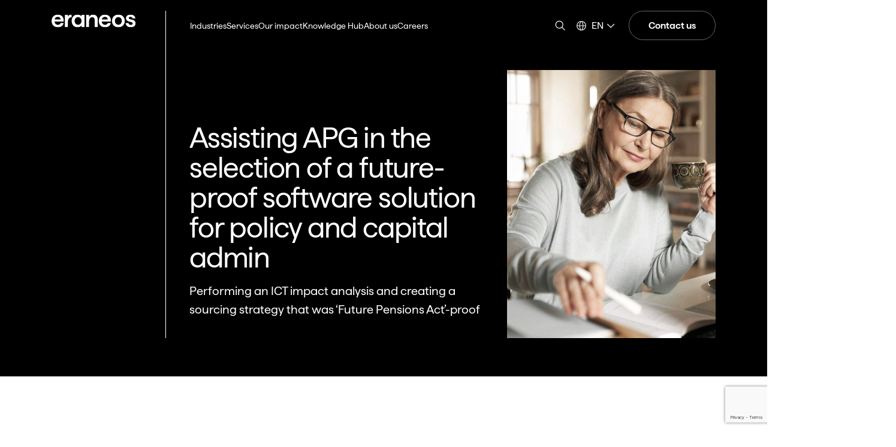

--- FILE ---
content_type: text/html; charset=UTF-8
request_url: https://www.eraneos.com/impact-stories/apg-pensions-customer-story/
body_size: 23362
content:
<!DOCTYPE html>
<html lang="en-US">
<head>
	<meta charset="UTF-8" />
	<meta name="viewport" content="width=device-width, initial-scale=1" />
<meta name='robots' content='max-image-preview:large' />
	<style>img:is([sizes="auto" i], [sizes^="auto," i]) { contain-intrinsic-size: 3000px 1500px }</style>
	<link rel="alternate" hreflang="nl" href="https://www.eraneos.com/nl/impact-verhalen/assisteren-van-apg-bij-de-selectie-van-een-toekomstbestendige-softwareoplossing-voor-beleids-en-vermogensbeheer/" />
<link rel="alternate" hreflang="en" href="https://www.eraneos.com/impact-stories/apg-pensions-customer-story/" />
<link rel="alternate" hreflang="ch" href="https://www.eraneos.com/ch/impact-geschichten/unterstutzung-von-apg-bei-der-auswahl-einer-zukunftssicheren-softwarelosung/" />
<link rel="alternate" hreflang="x-default" href="https://www.eraneos.com/impact-stories/apg-pensions-customer-story/" />
<title>Future-proof software solution for APG Pensions | Eraneos</title>
		<style>
			.lazyload,
			.lazyloading {
				max-width: 100%;
			}
		</style>
		<style id='exp-navigation-style-inline-css'>
.wp-block-bar-bar{background-color:#21759b;color:#fff;padding:2px}

</style>
<style id='exp-stories-header-style-inline-css'>
.wp-block-bar-bar{background-color:#21759b;color:#fff;padding:2px}

</style>
<style id='exp-quote-style-inline-css'>


</style>
<style id='exp-text-highlight-style-inline-css'>
.wp-block-bar-bar{background-color:#21759b;color:#fff;padding:2px}

</style>
<style id='wp-block-list-inline-css'>
ol,ul{box-sizing:border-box}:root :where(.wp-block-list.has-background){padding:1.25em 2.375em}
</style>
<style id='exp-cta-button-style-inline-css'>


</style>
<style id='exp-page-content-style-inline-css'>
.wp-block-bar-bar{background-color:#21759b;color:#fff;padding:2px}

</style>
<style id='exp-footer-style-inline-css'>
.wp-block-bar-bar{background-color:#21759b;color:#fff;padding:2px}

</style>
<link rel="stylesheet" href="https://www.eraneos.com/wp-content/plugins/wp-bootstrap-blocks/build/style-index.css?ver=5.2.1">
<style id='global-styles-inline-css'>
:root{--wp--preset--aspect-ratio--square: 1;--wp--preset--aspect-ratio--4-3: 4/3;--wp--preset--aspect-ratio--3-4: 3/4;--wp--preset--aspect-ratio--3-2: 3/2;--wp--preset--aspect-ratio--2-3: 2/3;--wp--preset--aspect-ratio--16-9: 16/9;--wp--preset--aspect-ratio--9-16: 9/16;--wp--preset--color--black: #000000;--wp--preset--color--cyan-bluish-gray: #abb8c3;--wp--preset--color--white: #ffffff;--wp--preset--color--pale-pink: #f78da7;--wp--preset--color--vivid-red: #cf2e2e;--wp--preset--color--luminous-vivid-orange: #ff6900;--wp--preset--color--luminous-vivid-amber: #fcb900;--wp--preset--color--light-green-cyan: #7bdcb5;--wp--preset--color--vivid-green-cyan: #00d084;--wp--preset--color--pale-cyan-blue: #8ed1fc;--wp--preset--color--vivid-cyan-blue: #0693e3;--wp--preset--color--vivid-purple: #9b51e0;--wp--preset--gradient--vivid-cyan-blue-to-vivid-purple: linear-gradient(135deg,rgba(6,147,227,1) 0%,rgb(155,81,224) 100%);--wp--preset--gradient--light-green-cyan-to-vivid-green-cyan: linear-gradient(135deg,rgb(122,220,180) 0%,rgb(0,208,130) 100%);--wp--preset--gradient--luminous-vivid-amber-to-luminous-vivid-orange: linear-gradient(135deg,rgba(252,185,0,1) 0%,rgba(255,105,0,1) 100%);--wp--preset--gradient--luminous-vivid-orange-to-vivid-red: linear-gradient(135deg,rgba(255,105,0,1) 0%,rgb(207,46,46) 100%);--wp--preset--gradient--very-light-gray-to-cyan-bluish-gray: linear-gradient(135deg,rgb(238,238,238) 0%,rgb(169,184,195) 100%);--wp--preset--gradient--cool-to-warm-spectrum: linear-gradient(135deg,rgb(74,234,220) 0%,rgb(151,120,209) 20%,rgb(207,42,186) 40%,rgb(238,44,130) 60%,rgb(251,105,98) 80%,rgb(254,248,76) 100%);--wp--preset--gradient--blush-light-purple: linear-gradient(135deg,rgb(255,206,236) 0%,rgb(152,150,240) 100%);--wp--preset--gradient--blush-bordeaux: linear-gradient(135deg,rgb(254,205,165) 0%,rgb(254,45,45) 50%,rgb(107,0,62) 100%);--wp--preset--gradient--luminous-dusk: linear-gradient(135deg,rgb(255,203,112) 0%,rgb(199,81,192) 50%,rgb(65,88,208) 100%);--wp--preset--gradient--pale-ocean: linear-gradient(135deg,rgb(255,245,203) 0%,rgb(182,227,212) 50%,rgb(51,167,181) 100%);--wp--preset--gradient--electric-grass: linear-gradient(135deg,rgb(202,248,128) 0%,rgb(113,206,126) 100%);--wp--preset--gradient--midnight: linear-gradient(135deg,rgb(2,3,129) 0%,rgb(40,116,252) 100%);--wp--preset--font-size--small: 13px;--wp--preset--font-size--medium: 20px;--wp--preset--font-size--large: 36px;--wp--preset--font-size--x-large: 42px;--wp--preset--spacing--20: 0.44rem;--wp--preset--spacing--30: 0.67rem;--wp--preset--spacing--40: 1rem;--wp--preset--spacing--50: 1.5rem;--wp--preset--spacing--60: 2.25rem;--wp--preset--spacing--70: 3.38rem;--wp--preset--spacing--80: 5.06rem;--wp--preset--shadow--natural: 6px 6px 9px rgba(0, 0, 0, 0.2);--wp--preset--shadow--deep: 12px 12px 50px rgba(0, 0, 0, 0.4);--wp--preset--shadow--sharp: 6px 6px 0px rgba(0, 0, 0, 0.2);--wp--preset--shadow--outlined: 6px 6px 0px -3px rgba(255, 255, 255, 1), 6px 6px rgba(0, 0, 0, 1);--wp--preset--shadow--crisp: 6px 6px 0px rgba(0, 0, 0, 1);}:where(body) { margin: 0; }.wp-site-blocks > .alignleft { float: left; margin-right: 2em; }.wp-site-blocks > .alignright { float: right; margin-left: 2em; }.wp-site-blocks > .aligncenter { justify-content: center; margin-left: auto; margin-right: auto; }:where(.is-layout-flex){gap: 0.5em;}:where(.is-layout-grid){gap: 0.5em;}.is-layout-flow > .alignleft{float: left;margin-inline-start: 0;margin-inline-end: 2em;}.is-layout-flow > .alignright{float: right;margin-inline-start: 2em;margin-inline-end: 0;}.is-layout-flow > .aligncenter{margin-left: auto !important;margin-right: auto !important;}.is-layout-constrained > .alignleft{float: left;margin-inline-start: 0;margin-inline-end: 2em;}.is-layout-constrained > .alignright{float: right;margin-inline-start: 2em;margin-inline-end: 0;}.is-layout-constrained > .aligncenter{margin-left: auto !important;margin-right: auto !important;}.is-layout-constrained > :where(:not(.alignleft):not(.alignright):not(.alignfull)){margin-left: auto !important;margin-right: auto !important;}body .is-layout-flex{display: flex;}.is-layout-flex{flex-wrap: wrap;align-items: center;}.is-layout-flex > :is(*, div){margin: 0;}body .is-layout-grid{display: grid;}.is-layout-grid > :is(*, div){margin: 0;}body{padding-top: 0px;padding-right: 0px;padding-bottom: 0px;padding-left: 0px;}a:where(:not(.wp-element-button)){text-decoration: underline;}:root :where(.wp-element-button, .wp-block-button__link){background-color: #32373c;border-width: 0;color: #fff;font-family: inherit;font-size: inherit;line-height: inherit;padding: calc(0.667em + 2px) calc(1.333em + 2px);text-decoration: none;}.has-black-color{color: var(--wp--preset--color--black) !important;}.has-cyan-bluish-gray-color{color: var(--wp--preset--color--cyan-bluish-gray) !important;}.has-white-color{color: var(--wp--preset--color--white) !important;}.has-pale-pink-color{color: var(--wp--preset--color--pale-pink) !important;}.has-vivid-red-color{color: var(--wp--preset--color--vivid-red) !important;}.has-luminous-vivid-orange-color{color: var(--wp--preset--color--luminous-vivid-orange) !important;}.has-luminous-vivid-amber-color{color: var(--wp--preset--color--luminous-vivid-amber) !important;}.has-light-green-cyan-color{color: var(--wp--preset--color--light-green-cyan) !important;}.has-vivid-green-cyan-color{color: var(--wp--preset--color--vivid-green-cyan) !important;}.has-pale-cyan-blue-color{color: var(--wp--preset--color--pale-cyan-blue) !important;}.has-vivid-cyan-blue-color{color: var(--wp--preset--color--vivid-cyan-blue) !important;}.has-vivid-purple-color{color: var(--wp--preset--color--vivid-purple) !important;}.has-black-background-color{background-color: var(--wp--preset--color--black) !important;}.has-cyan-bluish-gray-background-color{background-color: var(--wp--preset--color--cyan-bluish-gray) !important;}.has-white-background-color{background-color: var(--wp--preset--color--white) !important;}.has-pale-pink-background-color{background-color: var(--wp--preset--color--pale-pink) !important;}.has-vivid-red-background-color{background-color: var(--wp--preset--color--vivid-red) !important;}.has-luminous-vivid-orange-background-color{background-color: var(--wp--preset--color--luminous-vivid-orange) !important;}.has-luminous-vivid-amber-background-color{background-color: var(--wp--preset--color--luminous-vivid-amber) !important;}.has-light-green-cyan-background-color{background-color: var(--wp--preset--color--light-green-cyan) !important;}.has-vivid-green-cyan-background-color{background-color: var(--wp--preset--color--vivid-green-cyan) !important;}.has-pale-cyan-blue-background-color{background-color: var(--wp--preset--color--pale-cyan-blue) !important;}.has-vivid-cyan-blue-background-color{background-color: var(--wp--preset--color--vivid-cyan-blue) !important;}.has-vivid-purple-background-color{background-color: var(--wp--preset--color--vivid-purple) !important;}.has-black-border-color{border-color: var(--wp--preset--color--black) !important;}.has-cyan-bluish-gray-border-color{border-color: var(--wp--preset--color--cyan-bluish-gray) !important;}.has-white-border-color{border-color: var(--wp--preset--color--white) !important;}.has-pale-pink-border-color{border-color: var(--wp--preset--color--pale-pink) !important;}.has-vivid-red-border-color{border-color: var(--wp--preset--color--vivid-red) !important;}.has-luminous-vivid-orange-border-color{border-color: var(--wp--preset--color--luminous-vivid-orange) !important;}.has-luminous-vivid-amber-border-color{border-color: var(--wp--preset--color--luminous-vivid-amber) !important;}.has-light-green-cyan-border-color{border-color: var(--wp--preset--color--light-green-cyan) !important;}.has-vivid-green-cyan-border-color{border-color: var(--wp--preset--color--vivid-green-cyan) !important;}.has-pale-cyan-blue-border-color{border-color: var(--wp--preset--color--pale-cyan-blue) !important;}.has-vivid-cyan-blue-border-color{border-color: var(--wp--preset--color--vivid-cyan-blue) !important;}.has-vivid-purple-border-color{border-color: var(--wp--preset--color--vivid-purple) !important;}.has-vivid-cyan-blue-to-vivid-purple-gradient-background{background: var(--wp--preset--gradient--vivid-cyan-blue-to-vivid-purple) !important;}.has-light-green-cyan-to-vivid-green-cyan-gradient-background{background: var(--wp--preset--gradient--light-green-cyan-to-vivid-green-cyan) !important;}.has-luminous-vivid-amber-to-luminous-vivid-orange-gradient-background{background: var(--wp--preset--gradient--luminous-vivid-amber-to-luminous-vivid-orange) !important;}.has-luminous-vivid-orange-to-vivid-red-gradient-background{background: var(--wp--preset--gradient--luminous-vivid-orange-to-vivid-red) !important;}.has-very-light-gray-to-cyan-bluish-gray-gradient-background{background: var(--wp--preset--gradient--very-light-gray-to-cyan-bluish-gray) !important;}.has-cool-to-warm-spectrum-gradient-background{background: var(--wp--preset--gradient--cool-to-warm-spectrum) !important;}.has-blush-light-purple-gradient-background{background: var(--wp--preset--gradient--blush-light-purple) !important;}.has-blush-bordeaux-gradient-background{background: var(--wp--preset--gradient--blush-bordeaux) !important;}.has-luminous-dusk-gradient-background{background: var(--wp--preset--gradient--luminous-dusk) !important;}.has-pale-ocean-gradient-background{background: var(--wp--preset--gradient--pale-ocean) !important;}.has-electric-grass-gradient-background{background: var(--wp--preset--gradient--electric-grass) !important;}.has-midnight-gradient-background{background: var(--wp--preset--gradient--midnight) !important;}.has-small-font-size{font-size: var(--wp--preset--font-size--small) !important;}.has-medium-font-size{font-size: var(--wp--preset--font-size--medium) !important;}.has-large-font-size{font-size: var(--wp--preset--font-size--large) !important;}.has-x-large-font-size{font-size: var(--wp--preset--font-size--x-large) !important;}
</style>
<style id='wp-block-template-skip-link-inline-css'>

		.skip-link.screen-reader-text {
			border: 0;
			clip-path: inset(50%);
			height: 1px;
			margin: -1px;
			overflow: hidden;
			padding: 0;
			position: absolute !important;
			width: 1px;
			word-wrap: normal !important;
		}

		.skip-link.screen-reader-text:focus {
			background-color: #eee;
			clip-path: none;
			color: #444;
			display: block;
			font-size: 1em;
			height: auto;
			left: 5px;
			line-height: normal;
			padding: 15px 23px 14px;
			text-decoration: none;
			top: 5px;
			width: auto;
			z-index: 100000;
		}
</style>
<link rel="stylesheet" href="https://www.eraneos.com/wp-content/plugins/complianz-gdpr-premium-multisite/assets/css/cookieblocker.min.css?ver=1768378876">
<link rel="stylesheet" href="https://www.eraneos.com/wp-content/themes/expedition-theme/assets/css/vendor.css?ver=1">
<link rel="stylesheet" href="https://www.eraneos.com/wp-content/themes/expedition-theme/assets/css/app.f2eff.css">
<script id="wpml-cookie-js-extra">
var wpml_cookies = {"wp-wpml_current_language":{"value":"en","expires":1,"path":"\/"}};
var wpml_cookies = {"wp-wpml_current_language":{"value":"en","expires":1,"path":"\/"}};
var wpml_cookies = {"wp-wpml_current_language":{"value":"en","expires":1,"path":"\/"}};
</script>
<script src="https://www.eraneos.com/wp-content/plugins/sitepress-multilingual-cms/res/js/cookies/language-cookie.js?ver=485900"></script>
<script src="https://www.eraneos.com/wp-includes/js/jquery/jquery.min.js?ver=3.7.1"></script>
<script src="https://www.eraneos.com/wp-includes/js/jquery/jquery-migrate.min.js?ver=3.4.1"></script>
<meta name="generator" content="WPML ver:4.8.5 stt:37,1,4,3,2,66;" />
			<!-- DO NOT COPY THIS SNIPPET! Start of Page Analytics Tracking for HubSpot WordPress plugin v11.3.21-->
			<script class="hsq-set-content-id" data-content-id="blog-post">
				var _hsq = _hsq || [];
				_hsq.push(["setContentType", "blog-post"]);
			</script>
			<!-- DO NOT COPY THIS SNIPPET! End of Page Analytics Tracking for HubSpot WordPress plugin -->
						<style>.cmplz-hidden {
					display: none !important;
				}</style>		<script>
			document.documentElement.className = document.documentElement.className.replace('no-js', 'js');
		</script>
				<style>
			.no-js img.lazyload {
				display: none;
			}

			figure.wp-block-image img.lazyloading {
				min-width: 150px;
			}

			.lazyload,
			.lazyloading {
				--smush-placeholder-width: 100px;
				--smush-placeholder-aspect-ratio: 1/1;
				width: var(--smush-image-width, var(--smush-placeholder-width)) !important;
				aspect-ratio: var(--smush-image-aspect-ratio, var(--smush-placeholder-aspect-ratio)) !important;
			}

						.lazyload, .lazyloading {
				opacity: 0;
			}

			.lazyloaded {
				opacity: 1;
				transition: opacity 200ms;
				transition-delay: 0ms;
			}

					</style>
		<link rel='apple-touch-icon' sizes='180x180' href='/wp-content/themes/expedition-theme/images/apple-touch-icon.png' />
<link rel='icon' type='image/png' sizes='32x32' href='/wp-content/themes/expedition-theme/images/favicon-32x32.png' />
<link rel='icon' type='image/png' sizes='16x16' href='/wp-content/themes/expedition-theme/images/favicon-16x16.png' />
<link rel='manifest' href='/wp-content/themes/expedition-theme/images/site.webmanifest' />
<link rel='shortcut icon' href='/wp-content/themes/expedition-theme/images/favicon.ico' />
<meta name='msapplication-TileColor' content='#000000' />
<meta name='msapplication-config' content='/wp-content/themes/expedition-theme/images/browserconfig.xml' />
<meta name='theme-color' content='#ffffff' />
        <script>
            (function($) {
                $(document).on('facetwp-refresh', function() {
                    if (FWP.soft_refresh == true) {
                        FWP.enable_scroll = true;
                    } else {
                        FWP.enable_scroll = false;
                    }
                });

                $(document).on('facetwp-loaded', function() {
                    if (FWP.enable_scroll == true) {
                        $('html, body').animate({
                            scrollTop: 0
                        }, 500);
                    }
                });
            })(jQuery);
        </script>
            <script>
            (function($) {
                $(function() {
                    if ('undefined' !== typeof FWP && 'undefined' !== typeof FWP.hooks) {
                        FWP.hooks.addAction('facetwp/loaded', function() {
                            $('.facetwp-toggle:not(.facetwp-hidden)').toggleClass('expanded');
                        }, 100);
                    }
                });
            })(jQuery);
        </script>
<style type="text/css" id="tve_global_variables">:root{--tcb-background-author-image:url(https://secure.gravatar.com/avatar/e2b5ec06b539f37e56698d507cee5d832841b72e120909987780dac1233215d1?s=256&d=mm&r=g);--tcb-background-user-image:url();--tcb-background-featured-image-thumbnail:url(https://www.eraneos.com/wp-content/uploads/2022/12/APG-women-reviewing-pension.jpg);--tcb-background-custom-field-acf_desktop_story_image:url(https://www.eraneos.com/wp-content/uploads/2022/12/APG-women-reviewing-pension.jpg);}</style><!-- SEO meta tags powered by SmartCrawl https://wpmudev.com/project/smartcrawl-wordpress-seo/ -->
<link rel="canonical" href="https://www.eraneos.com/impact-stories/apg-pensions-customer-story/" />
<meta name="description" content="We helped APG with a future-proof software for policy and capital admin, conducted an ICT impact analysis, and developed a sourcing strategy." />
<script type="application/ld+json">{"@context":"https:\/\/schema.org","@graph":[{"@type":"WPHeader","url":"https:\/\/www.eraneos.com\/impact-stories\/apg-pensions-customer-story\/","headline":"Future-proof software solution for APG Pensions | Eraneos","description":"We helped APG with a future-proof software for policy and capital admin, conducted an ICT impact analysis, and developed a sourcing strategy."},{"@type":"WPFooter","url":"https:\/\/www.eraneos.com\/impact-stories\/apg-pensions-customer-story\/","headline":"Future-proof software solution for APG Pensions | Eraneos","description":"We helped APG with a future-proof software for policy and capital admin, conducted an ICT impact analysis, and developed a sourcing strategy.","copyrightYear":"2026"},{"@type":"Organization","@id":"https:\/\/www.eraneos.com\/#schema-publishing-organization","url":"https:\/\/www.eraneos.com","name":"Eraneos"},{"@type":"WebSite","@id":"https:\/\/www.eraneos.com\/#schema-website","url":"https:\/\/www.eraneos.com","name":"Eraneos","encoding":"UTF-8","potentialAction":{"@type":"SearchAction","target":"https:\/\/www.eraneos.com\/search\/{search_term_string}\/","query-input":"required name=search_term_string"}},{"@type":"BreadcrumbList","@id":"https:\/\/www.eraneos.com\/impact-stories\/apg-pensions-customer-story?page&impact-stories=apg-pensions-customer-story&post_type=impact-stories&name=apg-pensions-customer-story\/#breadcrumb","itemListElement":[{"@type":"ListItem","position":1,"name":"Home","item":"https:\/\/www.eraneos.com"},{"@type":"ListItem","position":2,"name":"Assisting APG in the selection of a future-proof software solution for policy and capital admin"}]},{"@type":"Person","@id":"https:\/\/www.eraneos.com\/author\/lieke\/#schema-author","name":"lieke","url":"https:\/\/www.eraneos.com\/author\/lieke\/"},{"@type":"WebPage","@id":"https:\/\/www.eraneos.com\/impact-stories\/apg-pensions-customer-story\/#schema-webpage","isPartOf":{"@id":"https:\/\/www.eraneos.com\/#schema-website"},"publisher":{"@id":"https:\/\/www.eraneos.com\/#schema-publishing-organization"},"url":"https:\/\/www.eraneos.com\/impact-stories\/apg-pensions-customer-story\/"},{"@type":"NewsArticle","mainEntityOfPage":{"@id":"https:\/\/www.eraneos.com\/impact-stories\/apg-pensions-customer-story\/#schema-webpage"},"author":{"@id":"https:\/\/www.eraneos.com\/author\/lieke\/#schema-author"},"publisher":{"@id":"https:\/\/www.eraneos.com\/#schema-publishing-organization"},"dateModified":"2025-09-18T17:44:05","datePublished":"2022-11-25T15:38:08","headline":"Future-proof software solution for APG Pensions | Eraneos","description":"We helped APG with a future-proof software for policy and capital admin, conducted an ICT impact analysis, and developed a sourcing strategy.","name":"Assisting APG in the selection of a future-proof software solution for policy and capital admin","image":{"@type":"ImageObject","@id":"https:\/\/www.eraneos.com\/impact-stories\/apg-pensions-customer-story\/#schema-article-image","url":"https:\/\/www.eraneos.com\/wp-content\/uploads\/2022\/12\/APG-women-reviewing-pension.jpg","height":1280,"width":2560},"thumbnailUrl":"https:\/\/www.eraneos.com\/wp-content\/uploads\/2022\/12\/APG-women-reviewing-pension.jpg"}]}</script>
<meta property="og:type" content="article" />
<meta property="og:url" content="https://www.eraneos.com/impact-stories/apg-pensions-customer-story/" />
<meta property="og:title" content="Future-proof software solution for APG Pensions | Eraneos" />
<meta property="og:description" content="We helped APG with a future-proof software for policy and capital admin, conducted an ICT impact analysis, and developed a sourcing strategy." />
<meta property="og:image" content="https://www.eraneos.com/wp-content/uploads/2022/12/APG-women-reviewing-pension.jpg" />
<meta property="og:image:width" content="2560" />
<meta property="og:image:height" content="1280" />
<meta property="article:published_time" content="2022-11-25T15:38:08" />
<meta property="article:author" content="lieke" />
<meta name="twitter:card" content="summary_large_image" />
<meta name="twitter:title" content="Future-proof software solution for APG Pensions | Eraneos" />
<meta name="twitter:description" content="We helped APG with a future-proof software for policy and capital admin, conducted an ICT impact analysis, and developed a sourcing strategy." />
<meta name="twitter:image" content="https://www.eraneos.com/wp-content/uploads/2022/12/APG-women-reviewing-pension.jpg" />
<!-- /SEO -->
<meta name="google-site-verification" content="srLoHvAdLo9ehclDBBaqn1OFJK7eJSIc9gw9juPnC_M" /><style type="text/css" id="thrive-default-styles"></style><link rel="icon" href="https://www.eraneos.com/wp-content/uploads/2025/04/cropped-Favicon_Eraneos-32x32.png" sizes="32x32" />
<link rel="icon" href="https://www.eraneos.com/wp-content/uploads/2025/04/cropped-Favicon_Eraneos-192x192.png" sizes="192x192" />
<link rel="apple-touch-icon" href="https://www.eraneos.com/wp-content/uploads/2025/04/cropped-Favicon_Eraneos-180x180.png" />
<meta name="msapplication-TileImage" content="https://www.eraneos.com/wp-content/uploads/2025/04/cropped-Favicon_Eraneos-270x270.png" />
</head>

<body data-cmplz=1 class="wp-singular impact-stories-template-default single single-impact-stories postid-45970 wp-embed-responsive wp-theme-expedition-theme">


<div class="wp-site-blocks"><header class="header header--black js-header d-none d-lg-block" id="header">
    <div class="header__menu">
        <nav class="navbar navbar-expand-lg navbar-light"
             role="navigation"
             aria-label="main-navigation"
        >
            <div class="container">
                <div class="row">
                    <div class="col-12 col-lg-2">
                        <a class="navbar-brand" href="https://www.eraneos.com" title="Eraneos">
                            <img class="header__logo"
                                src="https://www.eraneos.com/wp-content/themes/expedition-theme/images/eraneos-logo-white.svg"
                                alt="Eraneos"
                                loading="lazy"
                            >
                        </a>
                    </div>

                    <div class="col-12 col-lg-10">
                        <div class="navbar__wrapper">
                            <div class="collapse navbar-collapse"
                                id="navbarText"
                            >
                                                                                                        <ul class="navbar-nav">
                    <li class="nav-item menu-item menu-item-type-post_type menu-item-object-page menu-item-has-children menu-item-111388 dropdown has-megamenu">
                <a target="_self" href="https://www.eraneos.com/industries/" class="nav-link" id="menuDropdown-111388" data-bs-toggle="dropdown" aria-expanded="false" title="Industries" data-bs-auto-close="outside">Industries</a>

                                    <div class="dropdown-menu megamenu" aria-labelledby="menuDropdown-111388">
	<div class="container">
		<div class="row">
			<div class="col-12 col-md-3">
				<div class="megamenu__content">
					<h2>Industries</h2>

											<p>Eraneos combines industry expertise with an in-depth knowledge of technology. We understand the challenges you face and ensure you make the most out of opportunities of digitization to achieve your organization’s goals. </p>
					
																
					<a href="https://www.eraneos.com/industries/" class="btn btn--secondary-inverted" title="Industries overview">Industries overview</a>
				</div>
			</div>

			<div class="col-12 offset-md-1 col-md-8">
									<div class="row">
						<div class="col-md-4">
						
						<div class="megamenu__submenu">
							
							<ul>
																	<li class="menu-item menu-item-type-post_type menu-item-object-industries menu-item-has-children menu-item-111446 dropdown">
																																									<span target="_self" href="https://www.eraneos.com/industries/financial-services/" class="dropdown-toggle dropdown-children-toggle" title="Financial Services">
											Financial Services
																							<span class="switch-icon is-active"><svg xmlns="http://www.w3.org/2000/svg" width="32" height="32" viewBox="0 0 32 32" fill="currentColor">
<polygon points="17 15 17 5 15 5 15 15 5 15 5 17 15 17 15 27 17 27 17 17 27 17 27 15 17 15"/>
</svg></span>
												<span class="switch-icon"><svg xmlns="http://www.w3.org/2000/svg" width="32" height="32" viewBox="0 0 32 32" fill="currentColor">
  <polygon points="5 15 5 17 27 17 27 15 5 15"/>
</svg></span>
																																</span>

																					<ul class="children">
												<li class="menu-item menu-item-type-post_type menu-item-object-industries menu-item-has-children menu-item-111446">
													<a href="https://www.eraneos.com/industries/financial-services/" title="Financial Services overview">Financial Services
														overview</a>
												</li>

																									<li class="menu-item menu-item-type-post_type menu-item-object-industries menu-item-111448">
														<a target="_self" href="https://www.eraneos.com/industries/financial-services/insurance/" title="Insurance">
															Insurance
														</a>
													</li>
																									<li class="menu-item menu-item-type-post_type menu-item-object-industries menu-item-111449">
														<a target="_self" href="https://www.eraneos.com/industries/financial-services/banking/" title="Banking">
															Banking
														</a>
													</li>
																							</ul>
																			</li>
																	<li class="menu-item menu-item-type-post_type menu-item-object-industries menu-item-has-children menu-item-111430 dropdown">
																																									<span target="_self" href="https://www.eraneos.com/industries/transportation-logistics/" class="dropdown-toggle dropdown-children-toggle" title="Transportation &amp; Logistics">
											Transportation &amp; Logistics
																							<span class="switch-icon is-active"><svg xmlns="http://www.w3.org/2000/svg" width="32" height="32" viewBox="0 0 32 32" fill="currentColor">
<polygon points="17 15 17 5 15 5 15 15 5 15 5 17 15 17 15 27 17 27 17 17 27 17 27 15 17 15"/>
</svg></span>
												<span class="switch-icon"><svg xmlns="http://www.w3.org/2000/svg" width="32" height="32" viewBox="0 0 32 32" fill="currentColor">
  <polygon points="5 15 5 17 27 17 27 15 5 15"/>
</svg></span>
																																</span>

																					<ul class="children">
												<li class="menu-item menu-item-type-post_type menu-item-object-industries menu-item-has-children menu-item-111430">
													<a href="https://www.eraneos.com/industries/transportation-logistics/" title="Transportation &amp; Logistics overview">Transportation &amp; Logistics
														overview</a>
												</li>

																									<li class="menu-item menu-item-type-post_type menu-item-object-industries menu-item-111436">
														<a target="_self" href="https://www.eraneos.com/industries/transportation-logistics/aviation/" title="Aviation">
															Aviation
														</a>
													</li>
																									<li class="menu-item menu-item-type-post_type menu-item-object-industries menu-item-111435">
														<a target="_self" href="https://www.eraneos.com/industries/transportation-logistics/logistics/" title="Logistics">
															Logistics
														</a>
													</li>
																									<li class="menu-item menu-item-type-post_type menu-item-object-industries menu-item-111434">
														<a target="_self" href="https://www.eraneos.com/industries/transportation-logistics/rail/" title="Rail">
															Rail
														</a>
													</li>
																									<li class="menu-item menu-item-type-post_type menu-item-object-industries menu-item-111433">
														<a target="_self" href="https://www.eraneos.com/industries/transportation-logistics/road/" title="Road">
															Road
														</a>
													</li>
																									<li class="menu-item menu-item-type-post_type menu-item-object-industries menu-item-111432">
														<a target="_self" href="https://www.eraneos.com/industries/transportation-logistics/shipping/" title="Shipping">
															Shipping
														</a>
													</li>
																									<li class="menu-item menu-item-type-post_type menu-item-object-industries menu-item-111431">
														<a target="_self" href="https://www.eraneos.com/industries/transportation-logistics/urban-transport/" title="Urban Transport">
															Urban Transport
														</a>
													</li>
																							</ul>
																			</li>
																	<li class="menu-item menu-item-type-post_type menu-item-object-industries menu-item-111444">
																																									<a target="_self" href="https://www.eraneos.com/industries/energy-utilities/" class="" title="Energy &amp; Utilities">
											Energy &amp; Utilities
																																</a>

																			</li>
																	<li class="menu-item menu-item-type-post_type menu-item-object-industries menu-item-has-children menu-item-111441 dropdown">
																																									<span target="_self" href="https://www.eraneos.com/industries/life-sciences/" class="dropdown-toggle dropdown-children-toggle" title="Life Sciences">
											Life Sciences
																							<span class="switch-icon is-active"><svg xmlns="http://www.w3.org/2000/svg" width="32" height="32" viewBox="0 0 32 32" fill="currentColor">
<polygon points="17 15 17 5 15 5 15 15 5 15 5 17 15 17 15 27 17 27 17 17 27 17 27 15 17 15"/>
</svg></span>
												<span class="switch-icon"><svg xmlns="http://www.w3.org/2000/svg" width="32" height="32" viewBox="0 0 32 32" fill="currentColor">
  <polygon points="5 15 5 17 27 17 27 15 5 15"/>
</svg></span>
																																</span>

																					<ul class="children">
												<li class="menu-item menu-item-type-post_type menu-item-object-industries menu-item-has-children menu-item-111441">
													<a href="https://www.eraneos.com/industries/life-sciences/" title="Life Sciences overview">Life Sciences
														overview</a>
												</li>

																									<li class="menu-item menu-item-type-post_type menu-item-object-industries menu-item-111442">
														<a target="_self" href="https://www.eraneos.com/industries/life-sciences/pharma/" title="Pharma">
															Pharma
														</a>
													</li>
																									<li class="menu-item menu-item-type-post_type menu-item-object-industries menu-item-111443">
														<a target="_self" href="https://www.eraneos.com/industries/life-sciences/medtech/" title="MedTech">
															MedTech
														</a>
													</li>
																							</ul>
																			</li>
																	<li class="menu-item menu-item-type-post_type menu-item-object-industries menu-item-has-children menu-item-111437 dropdown">
																																									<span target="_self" href="https://www.eraneos.com/industries/public/" class="dropdown-toggle dropdown-children-toggle" title="Public">
											Public
																							<span class="switch-icon is-active"><svg xmlns="http://www.w3.org/2000/svg" width="32" height="32" viewBox="0 0 32 32" fill="currentColor">
<polygon points="17 15 17 5 15 5 15 15 5 15 5 17 15 17 15 27 17 27 17 17 27 17 27 15 17 15"/>
</svg></span>
												<span class="switch-icon"><svg xmlns="http://www.w3.org/2000/svg" width="32" height="32" viewBox="0 0 32 32" fill="currentColor">
  <polygon points="5 15 5 17 27 17 27 15 5 15"/>
</svg></span>
																																</span>

																					<ul class="children">
												<li class="menu-item menu-item-type-post_type menu-item-object-industries menu-item-has-children menu-item-111437">
													<a href="https://www.eraneos.com/industries/public/" title="Public overview">Public
														overview</a>
												</li>

																									<li class="menu-item menu-item-type-post_type menu-item-object-industries menu-item-111440">
														<a target="_self" href="https://www.eraneos.com/industries/public/government/" title="Government">
															Government
														</a>
													</li>
																									<li class="menu-item menu-item-type-post_type menu-item-object-industries menu-item-111438">
														<a target="_self" href="https://www.eraneos.com/industries/public/public-it/" title="Public IT">
															Public IT
														</a>
													</li>
																									<li class="menu-item menu-item-type-post_type menu-item-object-industries menu-item-111439">
														<a target="_self" href="https://www.eraneos.com/industries/public/public-security/" title="Public security">
															Public security
														</a>
													</li>
																							</ul>
																			</li>
																	<li class="menu-item menu-item-type-post_type menu-item-object-industries menu-item-126928">
																																									<a target="_self" href="https://www.eraneos.com/industries/automotive/" class="" title="Automotive">
											Automotive
																																</a>

																			</li>
																	<li class="menu-item menu-item-type-post_type menu-item-object-industries menu-item-114886">
																																									<a target="_self" href="https://www.eraneos.com/industries/defence/" class="" title="Defence">
											Defence
																																</a>

																			</li>
															</ul>
						</div>

												</div>
																	</div>
							</div>

					</div>
	</div>
</div>
                            </li>
                    <li class="nav-item menu-item menu-item-type-post_type menu-item-object-page menu-item-has-children menu-item-111384 dropdown has-megamenu">
                <a target="_self" href="https://www.eraneos.com/services/" class="nav-link" id="menuDropdown-111384" data-bs-toggle="dropdown" aria-expanded="false" title="Services" data-bs-auto-close="outside">Services</a>

                                    <div class="dropdown-menu megamenu" aria-labelledby="menuDropdown-111384">
	<div class="container">
		<div class="row">
			<div class="col-12 col-md-3">
				<div class="megamenu__content">
					<h2>Services</h2>

											<p>Eraneos helps customers create long-term value for all stakeholders. Enabled by data and technology, our services and solutions provide trust through assurance and help customers transform, grow and operate.</p>
					
																
					<a href="https://www.eraneos.com/services/" class="btn btn--secondary-inverted" title="Services overview">Services overview</a>
				</div>
			</div>

			<div class="col-12 offset-md-1 col-md-4">
				
						<div class="megamenu__submenu">
							
							<ul>
																	<li class="menu-item menu-item-type-post_type menu-item-object-services menu-item-has-children menu-item-111494 dropdown">
																																									<span target="_self" href="https://www.eraneos.com/services/corporate-business-strategy/" class="dropdown-toggle dropdown-children-toggle" title="Corporate &amp; Business Strategy">
											Corporate &amp; Business Strategy
																							<span class="switch-icon is-active"><svg xmlns="http://www.w3.org/2000/svg" width="32" height="32" viewBox="0 0 32 32" fill="currentColor">
<polygon points="17 15 17 5 15 5 15 15 5 15 5 17 15 17 15 27 17 27 17 17 27 17 27 15 17 15"/>
</svg></span>
												<span class="switch-icon"><svg xmlns="http://www.w3.org/2000/svg" width="32" height="32" viewBox="0 0 32 32" fill="currentColor">
  <polygon points="5 15 5 17 27 17 27 15 5 15"/>
</svg></span>
																																</span>

																					<ul class="children">
												<li class="menu-item menu-item-type-post_type menu-item-object-services menu-item-has-children menu-item-111494">
													<a href="https://www.eraneos.com/services/corporate-business-strategy/" title="Corporate &amp; Business Strategy overview">Corporate &amp; Business Strategy
														overview</a>
												</li>

																									<li class="menu-item menu-item-type-post_type menu-item-object-services menu-item-111499">
														<a target="_self" href="https://www.eraneos.com/services/corporate-business-strategy/purpose-vision-value-creation/" title="Purpose, Vision &#038; Value-creation">
															Purpose, Vision &#038; Value-creation
														</a>
													</li>
																									<li class="menu-item menu-item-type-post_type menu-item-object-services menu-item-111498">
														<a target="_self" href="https://www.eraneos.com/services/corporate-business-strategy/strategy-execution/" title="Strategy execution">
															Strategy execution
														</a>
													</li>
																									<li class="menu-item menu-item-type-post_type menu-item-object-services menu-item-111497">
														<a target="_self" href="https://www.eraneos.com/services/corporate-business-strategy/organic-growth-strategy/" title="Organic growth strategy">
															Organic growth strategy
														</a>
													</li>
																									<li class="menu-item menu-item-type-post_type menu-item-object-services menu-item-111496">
														<a target="_self" href="https://www.eraneos.com/services/corporate-business-strategy/market-portfolio-strategy/" title="Market &amp; portfolio strategy">
															Market &amp; portfolio strategy
														</a>
													</li>
																									<li class="menu-item menu-item-type-post_type menu-item-object-services menu-item-111495">
														<a target="_self" href="https://www.eraneos.com/services/corporate-business-strategy/enterprise-transformation-strategy/" title="Enterprise transformation strategy">
															Enterprise transformation strategy
														</a>
													</li>
																							</ul>
																			</li>
																	<li class="menu-item menu-item-type-post_type menu-item-object-services menu-item-has-children menu-item-111509 dropdown">
																																									<span target="_self" href="https://www.eraneos.com/services/customer-commercial-excellence/" class="dropdown-toggle dropdown-children-toggle" title="Customer &amp; Commercial Excellence">
											Customer &amp; Commercial Excellence
																							<span class="switch-icon is-active"><svg xmlns="http://www.w3.org/2000/svg" width="32" height="32" viewBox="0 0 32 32" fill="currentColor">
<polygon points="17 15 17 5 15 5 15 15 5 15 5 17 15 17 15 27 17 27 17 17 27 17 27 15 17 15"/>
</svg></span>
												<span class="switch-icon"><svg xmlns="http://www.w3.org/2000/svg" width="32" height="32" viewBox="0 0 32 32" fill="currentColor">
  <polygon points="5 15 5 17 27 17 27 15 5 15"/>
</svg></span>
																																</span>

																					<ul class="children">
												<li class="menu-item menu-item-type-post_type menu-item-object-services menu-item-has-children menu-item-111509">
													<a href="https://www.eraneos.com/services/customer-commercial-excellence/" title="Customer &amp; Commercial Excellence overview">Customer &amp; Commercial Excellence
														overview</a>
												</li>

																									<li class="menu-item menu-item-type-post_type menu-item-object-services menu-item-111491">
														<a target="_self" href="https://www.eraneos.com/services/customer-commercial-excellence/building-deeper-brand-connections/" title="Building deeper brand connections">
															Building deeper brand connections
														</a>
													</li>
																									<li class="menu-item menu-item-type-post_type menu-item-object-services menu-item-111493">
														<a target="_self" href="https://www.eraneos.com/services/customer-commercial-excellence/customer-and-commercial-vision/" title="Customer and commercial vision">
															Customer and commercial vision
														</a>
													</li>
																									<li class="menu-item menu-item-type-post_type menu-item-object-services menu-item-111490">
														<a target="_self" href="https://www.eraneos.com/services/customer-commercial-excellence/customer-interaction-and-experience/" title="Customer interaction and experience">
															Customer interaction and experience
														</a>
													</li>
																									<li class="menu-item menu-item-type-post_type menu-item-object-services menu-item-111489">
														<a target="_self" href="https://www.eraneos.com/services/customer-commercial-excellence/customer-service-excellence/" title="Customer service excellence">
															Customer service excellence
														</a>
													</li>
																									<li class="menu-item menu-item-type-post_type menu-item-object-services menu-item-111492">
														<a target="_self" href="https://www.eraneos.com/services/customer-commercial-excellence/portfolio-innovation/" title="Portfolio innovation">
															Portfolio innovation
														</a>
													</li>
																									<li class="menu-item menu-item-type-post_type menu-item-object-services menu-item-111488">
														<a target="_self" href="https://www.eraneos.com/services/customer-commercial-excellence/sales-and-go-to-market/" title="Sales and go-to-market">
															Sales and go-to-market
														</a>
													</li>
																							</ul>
																			</li>
																	<li class="menu-item menu-item-type-post_type menu-item-object-services menu-item-has-children menu-item-111483 dropdown">
																																									<span target="_self" href="https://www.eraneos.com/services/organizational-excellence-transformation/" class="dropdown-toggle dropdown-children-toggle" title="Organizational Excellence &amp; Transformation">
											Organizational Excellence &amp; Transformation
																							<span class="switch-icon is-active"><svg xmlns="http://www.w3.org/2000/svg" width="32" height="32" viewBox="0 0 32 32" fill="currentColor">
<polygon points="17 15 17 5 15 5 15 15 5 15 5 17 15 17 15 27 17 27 17 17 27 17 27 15 17 15"/>
</svg></span>
												<span class="switch-icon"><svg xmlns="http://www.w3.org/2000/svg" width="32" height="32" viewBox="0 0 32 32" fill="currentColor">
  <polygon points="5 15 5 17 27 17 27 15 5 15"/>
</svg></span>
																																</span>

																					<ul class="children">
												<li class="menu-item menu-item-type-post_type menu-item-object-services menu-item-has-children menu-item-111483">
													<a href="https://www.eraneos.com/services/organizational-excellence-transformation/" title="Organizational Excellence &amp; Transformation overview">Organizational Excellence &amp; Transformation
														overview</a>
												</li>

																									<li class="menu-item menu-item-type-post_type menu-item-object-services menu-item-111486">
														<a target="_self" href="https://www.eraneos.com/services/organizational-excellence-transformation/organizational-people-excellence/" title="Organizational &amp; People Excellence">
															Organizational &amp; People Excellence
														</a>
													</li>
																									<li class="menu-item menu-item-type-post_type menu-item-object-services menu-item-111485">
														<a target="_self" href="https://www.eraneos.com/services/organizational-excellence-transformation/transformation-excellence/" title="Transformation Excellence">
															Transformation Excellence
														</a>
													</li>
																									<li class="menu-item menu-item-type-post_type menu-item-object-services menu-item-111484">
														<a target="_self" href="https://www.eraneos.com/services/organizational-excellence-transformation/operational-excellence/" title="Operational Excellence">
															Operational Excellence
														</a>
													</li>
																							</ul>
																			</li>
																	<li class="menu-item menu-item-type-post_type menu-item-object-services menu-item-has-children menu-item-111477 dropdown">
																																									<span target="_self" href="https://www.eraneos.com/services/data-ai/" class="dropdown-toggle dropdown-children-toggle" title="Data &amp; AI">
											Data &amp; AI
																							<span class="switch-icon is-active"><svg xmlns="http://www.w3.org/2000/svg" width="32" height="32" viewBox="0 0 32 32" fill="currentColor">
<polygon points="17 15 17 5 15 5 15 15 5 15 5 17 15 17 15 27 17 27 17 17 27 17 27 15 17 15"/>
</svg></span>
												<span class="switch-icon"><svg xmlns="http://www.w3.org/2000/svg" width="32" height="32" viewBox="0 0 32 32" fill="currentColor">
  <polygon points="5 15 5 17 27 17 27 15 5 15"/>
</svg></span>
																																</span>

																					<ul class="children">
												<li class="menu-item menu-item-type-post_type menu-item-object-services menu-item-has-children menu-item-111477">
													<a href="https://www.eraneos.com/services/data-ai/" title="Data &amp; AI overview">Data &amp; AI
														overview</a>
												</li>

																									<li class="menu-item menu-item-type-post_type menu-item-object-services menu-item-111482">
														<a target="_self" href="https://www.eraneos.com/services/data-ai/data-ai-strategy/" title="Data &amp; AI Strategy">
															Data &amp; AI Strategy
														</a>
													</li>
																									<li class="menu-item menu-item-type-post_type menu-item-object-services menu-item-111480">
														<a target="_self" href="https://www.eraneos.com/services/data-ai/data-management/" title="Data Management">
															Data Management
														</a>
													</li>
																									<li class="menu-item menu-item-type-post_type menu-item-object-services menu-item-111481">
														<a target="_self" href="https://www.eraneos.com/services/data-ai/data-platforms/" title="Data Platforms">
															Data Platforms
														</a>
													</li>
																									<li class="menu-item menu-item-type-post_type menu-item-object-services menu-item-111479">
														<a target="_self" href="https://www.eraneos.com/services/data-ai/ai-solutions/" title="AI Solutions">
															AI Solutions
														</a>
													</li>
																									<li class="menu-item menu-item-type-post_type menu-item-object-services menu-item-111478">
														<a target="_self" href="https://www.eraneos.com/services/data-ai/ai-transformation/" title="AI transformation">
															AI transformation
														</a>
													</li>
																							</ul>
																			</li>
																	<li class="menu-item menu-item-type-post_type menu-item-object-services menu-item-has-children menu-item-111472 dropdown">
																																									<span target="_self" href="https://www.eraneos.com/services/sourcing-it-advisory/" class="dropdown-toggle dropdown-children-toggle" title="Sourcing &amp; IT Advisory">
											Sourcing &amp; IT Advisory
																							<span class="switch-icon is-active"><svg xmlns="http://www.w3.org/2000/svg" width="32" height="32" viewBox="0 0 32 32" fill="currentColor">
<polygon points="17 15 17 5 15 5 15 15 5 15 5 17 15 17 15 27 17 27 17 17 27 17 27 15 17 15"/>
</svg></span>
												<span class="switch-icon"><svg xmlns="http://www.w3.org/2000/svg" width="32" height="32" viewBox="0 0 32 32" fill="currentColor">
  <polygon points="5 15 5 17 27 17 27 15 5 15"/>
</svg></span>
																																</span>

																					<ul class="children">
												<li class="menu-item menu-item-type-post_type menu-item-object-services menu-item-has-children menu-item-111472">
													<a href="https://www.eraneos.com/services/sourcing-it-advisory/" title="Sourcing &amp; IT Advisory overview">Sourcing &amp; IT Advisory
														overview</a>
												</li>

																									<li class="menu-item menu-item-type-post_type menu-item-object-services menu-item-111476">
														<a target="_self" href="https://www.eraneos.com/services/sourcing-it-advisory/it-strategy-governance/" title="IT Strategy &amp; Governance">
															IT Strategy &amp; Governance
														</a>
													</li>
																									<li class="menu-item menu-item-type-post_type menu-item-object-services menu-item-111475">
														<a target="_self" href="https://www.eraneos.com/services/sourcing-it-advisory/sourcing/" title="Sourcing">
															Sourcing
														</a>
													</li>
																									<li class="menu-item menu-item-type-post_type menu-item-object-services menu-item-111474">
														<a target="_self" href="https://www.eraneos.com/services/sourcing-it-advisory/target-application-landscape-design/" title="Program Management &amp; Architecture">
															Program Management &amp; Architecture
														</a>
													</li>
																									<li class="menu-item menu-item-type-post_type menu-item-object-services menu-item-111473">
														<a target="_self" href="https://www.eraneos.com/services/sourcing-it-advisory/application-platform-transformation/" title="Application, digital platforms &amp; operations">
															Application, digital platforms &amp; operations
														</a>
													</li>
																							</ul>
																			</li>
																	<li class="menu-item menu-item-type-post_type menu-item-object-services menu-item-has-children menu-item-111511 dropdown">
																																									<span target="_self" href="https://www.eraneos.com/services/cyber-security/" class="dropdown-toggle dropdown-children-toggle" title="Cybersecurity">
											Cybersecurity
																							<span class="switch-icon is-active"><svg xmlns="http://www.w3.org/2000/svg" width="32" height="32" viewBox="0 0 32 32" fill="currentColor">
<polygon points="17 15 17 5 15 5 15 15 5 15 5 17 15 17 15 27 17 27 17 17 27 17 27 15 17 15"/>
</svg></span>
												<span class="switch-icon"><svg xmlns="http://www.w3.org/2000/svg" width="32" height="32" viewBox="0 0 32 32" fill="currentColor">
  <polygon points="5 15 5 17 27 17 27 15 5 15"/>
</svg></span>
																																</span>

																					<ul class="children">
												<li class="menu-item menu-item-type-post_type menu-item-object-services menu-item-has-children menu-item-111511">
													<a href="https://www.eraneos.com/services/cyber-security/" title="Cybersecurity overview">Cybersecurity
														overview</a>
												</li>

																									<li class="menu-item menu-item-type-post_type menu-item-object-services menu-item-111505">
														<a target="_self" href="https://www.eraneos.com/services/cyber-security/security-strategy-governance/" title="Security Strategy &amp; Governance">
															Security Strategy &amp; Governance
														</a>
													</li>
																									<li class="menu-item menu-item-type-post_type menu-item-object-services menu-item-111504">
														<a target="_self" href="https://www.eraneos.com/services/cyber-security/security-risk-compliance/" title="Security Risk &amp; Compliance">
															Security Risk &amp; Compliance
														</a>
													</li>
																									<li class="menu-item menu-item-type-post_type menu-item-object-services menu-item-111503">
														<a target="_self" href="https://www.eraneos.com/services/cyber-security/security-by-design/" title="Security by Design">
															Security by Design
														</a>
													</li>
																									<li class="menu-item menu-item-type-post_type menu-item-object-services menu-item-111502">
														<a target="_self" href="https://www.eraneos.com/services/cyber-security/security-execution/" title="Security Execution">
															Security Execution
														</a>
													</li>
																									<li class="menu-item menu-item-type-post_type menu-item-object-services menu-item-111501">
														<a target="_self" href="https://www.eraneos.com/services/cyber-security/security-innovation-hi-tech/" title="Security Innovation &amp; Hi-Tech">
															Security Innovation &amp; Hi-Tech
														</a>
													</li>
																							</ul>
																			</li>
															</ul>
						</div>

									</div>

							<div class="col-12 col-md-4">
					
					
					
											
													<div class="megamenu__featured">
								    <span class="exp-tag megamenu__tag">Featured content</span>

								<div class="megamenu__row">
																													<div class="megamenu__content-row">
											<div class="image">
												<picture>
																																																																			<img src="https://www.eraneos.com/wp-content/uploads/2026/01/AdobeStock_1796790320-scaled.jpeg" alt="Powering the future: How AI is electrifying energy &amp; utilities " loading="lazy"/>
												</picture>
											</div>

											<div class="content">
												<span class="title">
													
																											Article
																																							</span>

												<p>Powering the future: How AI is electrifying energy&#8230;</p>
											</div>

											<a href="https://www.eraneos.com/articles/powering-the-future-how-ai-is-electrifying-energy-utilities/" class="click-url"></a>
										</div>
																													<div class="megamenu__content-row">
											<div class="image">
												<picture>
																																																																			<img src="https://www.eraneos.com/wp-content/uploads/2026/01/computer-vision.jpg" alt="How classical AI and computer vision are quietly solving real-world challenges" loading="lazy"/>
												</picture>
											</div>

											<div class="content">
												<span class="title">
													
																											Article
																																							</span>

												<p>How classical AI and computer vision are quietly s&#8230;</p>
											</div>

											<a href="https://www.eraneos.com/articles/how-are-classical-ai-and-computer-vision-quietly-solving-real-world-challenges/" class="click-url"></a>
										</div>
																													<div class="megamenu__content-row">
											<div class="image">
												<picture>
																																																																			<img src="https://www.eraneos.com/wp-content/uploads/2025/11/Profielfoto-Marcel-Blommestijn-Hoge-resolutie-scaled.jpg" alt="Achieving cloud sovereignty: Building organizational resilience against US hyperscaler dependence" loading="lazy"/>
												</picture>
											</div>

											<div class="content">
												<span class="title">
													
																											Article
																																							</span>

												<p>Achieving cloud sovereignty: Building organization&#8230;</p>
											</div>

											<a href="https://www.eraneos.com/articles/achieving-cloud-sovereignty-building-organizational-resilience-against-us-hyperscaler-dependence/" class="click-url"></a>
										</div>
																	</div>
							</div>
											
										
									</div>
					</div>
	</div>
</div>
                            </li>
                    <li class="nav-item menu-item menu-item-type-post_type menu-item-object-page menu-item-has-children menu-item-111390 dropdown has-megamenu">
                <a target="_self" href="https://www.eraneos.com/our-impact/" class="nav-link" id="menuDropdown-111390" data-bs-toggle="dropdown" aria-expanded="false" title="Our impact" data-bs-auto-close="outside">Our impact</a>

                                    <div class="dropdown-menu megamenu" aria-labelledby="menuDropdown-111390">
	<div class="container">
		<div class="row">
			<div class="col-12 col-md-3">
				<div class="megamenu__content">
					<h2>Our impact</h2>

											<p>Businesses across all industries are looking to have genuine impact – sustainable impact to meet long-term ambitions. Read our customer stories and case studies to discover examples of this impact and how our support has made it happen.</p>
					
																
					<a href="https://www.eraneos.com/our-impact/" class="btn btn--secondary-inverted" title="Our impact overview">Our impact overview</a>
				</div>
			</div>

			<div class="col-12 offset-md-1 col-md-4">
				
						<div class="megamenu__submenu">
							
							<ul>
																	<li class="menu-item menu-item-type-post_type menu-item-object-page menu-item-111392">
																																									<a target="_self" href="https://www.eraneos.com/our-impact/our-impact-on-clients/" class="" title="Our impact on clients">
											Our impact on clients
																																</a>

																			</li>
															</ul>
						</div>

									</div>

							<div class="col-12 col-md-4">
					
											
													<div class="megamenu__cases">
								    <span class="exp-tag megamenu__tag">Featured customer case</span>

								<div class="megamenu__row">
																																								
										<div class="megamenu__content-row">
											<div class="image">
												<picture>
																																																																			<img src="https://www.eraneos.com/wp-content/uploads/2025/11/Referentie_case_Operational_Excellence.jpg" alt="Improved transparency and operational agility thanks to data-driven management at financial service providers" loading="lazy"/>
												</picture>
											</div>

																							<div class="content">
													<span class="title">Improved transparency and operational agility than&#8230;</span>
												</div>
											

											<a href="https://www.eraneos.com/impact-stories/improved-transparency-and-operational-agility-thanks-to-data-driven-management-at-financial-service-providers/" class="click-url"></a>
										</div>
																																								
										<div class="megamenu__content-row">
											<div class="image">
												<picture>
																																																																			<img src="https://www.eraneos.com/wp-content/uploads/2025/09/hallmark-ref-case.jpg" alt="Modernizing Hallmark’s data platform to increase agility and reduce costs" loading="lazy"/>
												</picture>
											</div>

																							<div class="content">
													<span class="title">Modernizing Hallmark’s data platform to increase a&#8230;</span>
												</div>
											

											<a href="https://www.eraneos.com/impact-stories/modernizing-hallmarks-data-platform-to-increase-agility-and-reduce-costs/" class="click-url"></a>
										</div>
																																								
										<div class="megamenu__content-row">
											<div class="image">
												<picture>
																																																																			<img src="https://www.eraneos.com/wp-content/uploads/2025/09/240145_Afbeeldingen_aanpassing_naar_2048_x_2048_px_-_homepage_website-1_1_.jpg" alt="Optimizing Quooker’s IT landscape and integration capabilities with a data-centric approach" loading="lazy"/>
												</picture>
											</div>

																							<div class="content">
													<span class="title">Optimizing Quooker’s IT landscape and integration &#8230;</span>
												</div>
											

											<a href="https://www.eraneos.com/impact-stories/optimizing-quookers-it-landscape-and-integration-capabilities-with-a-data-centric-approach/" class="click-url"></a>
										</div>
																	</div>
							</div>
											
					
					
										
									</div>
					</div>
	</div>
</div>
                            </li>
                    <li class="nav-item menu-item menu-item-type-post_type menu-item-object-page menu-item-has-children menu-item-111395 dropdown has-megamenu">
                <a target="_self" href="https://www.eraneos.com/knowledge-hub/" class="nav-link" id="menuDropdown-111395" data-bs-toggle="dropdown" aria-expanded="false" title="Knowledge Hub" data-bs-auto-close="outside">Knowledge Hub</a>

                                    <div class="dropdown-menu megamenu" aria-labelledby="menuDropdown-111395">
	<div class="container">
		<div class="row">
			<div class="col-12 col-md-3">
				<div class="megamenu__content">
					<h2>Knowledge Hub</h2>

											<p>Stories of cutting-edge technologies, public-sector innovations, market shifts, and more are all around us. At Eraneos, we are part of these stories. In our Knowledge Hub, you will find webinars, whitepapers, research papers and articles detailing more about past, present, and future developments.
</p>
					
																
					<a href="https://www.eraneos.com/knowledge-hub/" class="btn btn--secondary-inverted" title="Knowledge Hub overview">Knowledge Hub overview</a>
				</div>
			</div>

			<div class="col-12 offset-md-1 col-md-4">
				
						<div class="megamenu__submenu">
							
							<ul>
																	<li class="menu-item menu-item-type-post_type menu-item-object-topics menu-item-111520">
																																									<a target="_self" href="https://www.eraneos.com/topics/agile-organizations/" class="" title="Agile Organizations">
											Agile Organizations
																																</a>

																			</li>
																	<li class="menu-item menu-item-type-post_type menu-item-object-topics menu-item-111517">
																																									<a target="_self" href="https://www.eraneos.com/topics/artificial-intelligence/" class="" title="Artificial Intelligence">
											Artificial Intelligence
																																</a>

																			</li>
																	<li class="menu-item menu-item-type-post_type menu-item-object-topics menu-item-111516">
																																									<a target="_self" href="https://www.eraneos.com/topics/cyber-security/" class="" title="Cybersecurity">
											Cybersecurity
																																</a>

																			</li>
																	<li class="menu-item menu-item-type-post_type menu-item-object-topics menu-item-111518">
																																									<a target="_self" href="https://www.eraneos.com/topics/digital-innovation/" class="" title="Digital Innovation">
											Digital Innovation
																																</a>

																			</li>
																	<li class="menu-item menu-item-type-post_type menu-item-object-topics menu-item-111521">
																																									<a target="_self" href="https://www.eraneos.com/topics/governance/" class="" title="Governance">
											Governance
																																</a>

																			</li>
																	<li class="menu-item menu-item-type-post_type menu-item-object-topics menu-item-111519">
																																									<a target="_self" href="https://www.eraneos.com/topics/sustainability/" class="" title="Sustainability">
											Sustainability
																																</a>

																			</li>
															</ul>
						</div>

									</div>

							<div class="col-12 col-md-4">
					
					
					
											
													<div class="megamenu__featured">
								    <span class="exp-tag megamenu__tag">Featured content</span>

								<div class="megamenu__row">
																													<div class="megamenu__content-row">
											<div class="image">
												<picture>
																																																																			<img src="https://www.eraneos.com/wp-content/uploads/2026/01/AdobeStock_1796790320-scaled.jpeg" alt="Powering the future: How AI is electrifying energy &amp; utilities " loading="lazy"/>
												</picture>
											</div>

											<div class="content">
												<span class="title">
													
																											Article
																																							</span>

												<p>Powering the future: How AI is electrifying energy&#8230;</p>
											</div>

											<a href="https://www.eraneos.com/articles/powering-the-future-how-ai-is-electrifying-energy-utilities/" class="click-url"></a>
										</div>
																													<div class="megamenu__content-row">
											<div class="image">
												<picture>
																																																																			<img src="https://www.eraneos.com/wp-content/uploads/2026/01/computer-vision.jpg" alt="How classical AI and computer vision are quietly solving real-world challenges" loading="lazy"/>
												</picture>
											</div>

											<div class="content">
												<span class="title">
													
																											Article
																																							</span>

												<p>How classical AI and computer vision are quietly s&#8230;</p>
											</div>

											<a href="https://www.eraneos.com/articles/how-are-classical-ai-and-computer-vision-quietly-solving-real-world-challenges/" class="click-url"></a>
										</div>
																													<div class="megamenu__content-row">
											<div class="image">
												<picture>
																																																																			<img src="https://www.eraneos.com/wp-content/uploads/2025/11/Profielfoto-Marcel-Blommestijn-Hoge-resolutie-scaled.jpg" alt="Achieving cloud sovereignty: Building organizational resilience against US hyperscaler dependence" loading="lazy"/>
												</picture>
											</div>

											<div class="content">
												<span class="title">
													
																											Article
																																							</span>

												<p>Achieving cloud sovereignty: Building organization&#8230;</p>
											</div>

											<a href="https://www.eraneos.com/articles/achieving-cloud-sovereignty-building-organizational-resilience-against-us-hyperscaler-dependence/" class="click-url"></a>
										</div>
																	</div>
							</div>
											
										
									</div>
					</div>
	</div>
</div>
                            </li>
                    <li class="nav-item menu-item menu-item-type-post_type menu-item-object-page menu-item-has-children menu-item-111420 dropdown has-megamenu">
                <a target="_self" href="https://www.eraneos.com/about-us/" class="nav-link" id="menuDropdown-111420" data-bs-toggle="dropdown" aria-expanded="false" title="About us" data-bs-auto-close="outside">About us</a>

                                    <div class="dropdown-menu megamenu" aria-labelledby="menuDropdown-111420">
	<div class="container">
		<div class="row">
			<div class="col-12 col-md-3">
				<div class="megamenu__content">
					<h2>About us</h2>

											<p>Eraneos is an international strategy, transformation and technology consulting group, dedicated to empowering organizations to thrive in an ever-changing digital age. By bringing together top-tier experts from business and tech, we help clients to continuously raise the bar in successful transformations, from strategy to execution.</p>
					
																
					<a href="https://www.eraneos.com/about-us/" class="btn btn--secondary-inverted" title="About us overview">About us overview</a>
				</div>
			</div>

			<div class="col-12 offset-md-1 col-md-4">
				
						<div class="megamenu__submenu">
							
							<ul>
																	<li class="menu-item menu-item-type-post_type menu-item-object-page menu-item-111397">
																																									<a target="_self" href="https://www.eraneos.com/about-eraneos/" class="" title="About Eraneos">
											About Eraneos
																																</a>

																			</li>
																	<li class="menu-item menu-item-type-post_type menu-item-object-page menu-item-111626">
																																									<a target="_self" href="https://www.eraneos.com/meet-the-team/" class="" title="Meet the Team">
											Meet the Team
																																</a>

																			</li>
																	<li class="menu-item menu-item-type-post_type menu-item-object-page menu-item-111629">
																																									<a target="_self" href="https://www.eraneos.com/sustainability-and-corporate-responsibility-global/" class="" title="Sustainability &#038; Corporate Responsibility">
											Sustainability &#038; Corporate Responsibility
																																</a>

																			</li>
																	<li class="menu-item menu-item-type-post_type menu-item-object-page menu-item-111419">
																																									<a target="_self" href="https://www.eraneos.com/newsroom/" class="" title="Newsroom">
											Newsroom
																																</a>

																			</li>
															</ul>
						</div>

									</div>

							<div class="col-12 col-md-4">
					
					
					
											
													<div class="megamenu__featured">
								    <span class="exp-tag megamenu__tag">Featured content</span>

								<div class="megamenu__row">
																													<div class="megamenu__content-row">
											<div class="image">
												<picture>
																																																																			<img src="https://www.eraneos.com/wp-content/uploads/2026/01/AdobeStock_1796790320-scaled.jpeg" alt="Powering the future: How AI is electrifying energy &amp; utilities " loading="lazy"/>
												</picture>
											</div>

											<div class="content">
												<span class="title">
													
																											Article
																																							</span>

												<p>Powering the future: How AI is electrifying energy&#8230;</p>
											</div>

											<a href="https://www.eraneos.com/articles/powering-the-future-how-ai-is-electrifying-energy-utilities/" class="click-url"></a>
										</div>
																													<div class="megamenu__content-row">
											<div class="image">
												<picture>
																																																																			<img src="https://www.eraneos.com/wp-content/uploads/2026/01/computer-vision.jpg" alt="How classical AI and computer vision are quietly solving real-world challenges" loading="lazy"/>
												</picture>
											</div>

											<div class="content">
												<span class="title">
													
																											Article
																																							</span>

												<p>How classical AI and computer vision are quietly s&#8230;</p>
											</div>

											<a href="https://www.eraneos.com/articles/how-are-classical-ai-and-computer-vision-quietly-solving-real-world-challenges/" class="click-url"></a>
										</div>
																													<div class="megamenu__content-row">
											<div class="image">
												<picture>
																																																																			<img src="https://www.eraneos.com/wp-content/uploads/2025/11/Profielfoto-Marcel-Blommestijn-Hoge-resolutie-scaled.jpg" alt="Achieving cloud sovereignty: Building organizational resilience against US hyperscaler dependence" loading="lazy"/>
												</picture>
											</div>

											<div class="content">
												<span class="title">
													
																											Article
																																							</span>

												<p>Achieving cloud sovereignty: Building organization&#8230;</p>
											</div>

											<a href="https://www.eraneos.com/articles/achieving-cloud-sovereignty-building-organizational-resilience-against-us-hyperscaler-dependence/" class="click-url"></a>
										</div>
																	</div>
							</div>
											
										
									</div>
					</div>
	</div>
</div>
                            </li>
                    <li class="nav-item menu-item menu-item-type-post_type menu-item-object-page menu-item-111422">
                <a target="_self" href="https://www.eraneos.com/careers-global/" class="nav-link" title="Careers">Careers</a>

                            </li>
            </ul>
                                                            </div>

                            <div class="header__search">
                                <form role="search" method="get" id="searchform" action="https://www.eraneos.com/search/" class="d-none">
    <div class="form-group">
        <input type="text" class="form-control" placeholder="Search the site" value="" name="_search" id="_search">
    </div>
</form>

                                <span class="switch-icon is-active">
                                    <svg width="18" height="19" viewBox="0 0 18 19" fill="none" xmlns="http://www.w3.org/2000/svg">
<path d="M16.3109 16.0135L12.0629 11.7655C13.0836 10.54 13.5927 8.96815 13.484 7.37692C13.3754 5.7857 12.6575 4.29761 11.4796 3.22222C10.3018 2.14683 8.7547 1.56693 7.16018 1.60316C5.56566 1.6394 4.0465 2.28897 2.91871 3.41676C1.79092 4.54454 1.14135 6.06371 1.10512 7.65823C1.06888 9.25274 1.64878 10.7998 2.72417 11.9777C3.79956 13.1555 5.28765 13.8735 6.87888 13.9821C8.4701 14.0907 10.042 13.5817 11.2674 12.5609L15.5155 16.809L16.3109 16.0135ZM2.24842 7.80897C2.24842 6.8077 2.54533 5.82892 3.10161 4.9964C3.65788 4.16387 4.44854 3.515 5.37359 3.13183C6.29864 2.74866 7.31654 2.64841 8.29857 2.84375C9.2806 3.03908 10.1826 3.52124 10.8907 4.22924C11.5987 4.93725 12.0808 5.8393 12.2761 6.82133C12.4715 7.80336 12.3712 8.82125 11.9881 9.74631C11.6049 10.6714 10.956 11.462 10.1235 12.0183C9.29097 12.5746 8.31219 12.8715 7.31092 12.8715C5.96872 12.87 4.68192 12.3361 3.73284 11.3871C2.78376 10.438 2.24991 9.15117 2.24842 7.80897Z" fill="currentColor"/>
</svg>
                                </span>

                                <span class="switch-icon switch-icon--close">
                                    <svg xmlns="http://www.w3.org/2000/svg" width="32" height="32" fill="currentColor" viewBox="0 0 256 256"><path d="M208.49,191.51a12,12,0,0,1-17,17L128,145,64.49,208.49a12,12,0,0,1-17-17L111,128,47.51,64.49a12,12,0,0,1,17-17L128,111l63.51-63.52a12,12,0,0,1,17,17L145,128Z"></path></svg>
                                </span>
                            </div>

                            <div class="header__language-switcher">
                                    <div class="exp-language-switcher">
        <button class="exp-language-switcher__button js-language-switcher-button" role="button" aria-expanded="false" aria-haspopup="true">
            <div class="exp-language-switcher__button-flag">
                                    <svg width="20" height="20" viewBox="0 0 20 20" fill="none" xmlns="http://www.w3.org/2000/svg">
<path d="M10 1.25C8.26942 1.25 6.57769 1.76318 5.13876 2.72464C3.69983 3.6861 2.57832 5.05267 1.91606 6.65152C1.25379 8.25037 1.08051 10.0097 1.41813 11.707C1.75575 13.4044 2.58911 14.9635 3.81282 16.1872C5.03653 17.4109 6.59563 18.2442 8.29296 18.5819C9.9903 18.9195 11.7496 18.7462 13.3485 18.0839C14.9473 17.4217 16.3139 16.3002 17.2754 14.8612C18.2368 13.4223 18.75 11.7306 18.75 10C18.75 7.67936 17.8281 5.45376 16.1872 3.81282C14.5462 2.17187 12.3206 1.25 10 1.25ZM17.5 9.375H13.75C13.677 7.07318 13.0807 4.81822 12.0063 2.78125C13.4866 3.18619 14.8071 4.03553 15.7895 5.21464C16.7719 6.39375 17.3689 7.84587 17.5 9.375ZM10 17.5C9.86058 17.5094 9.72068 17.5094 9.58125 17.5C8.28643 15.4351 7.56782 13.0613 7.5 10.625H12.5C12.4378 13.0596 11.7257 15.4332 10.4375 17.5C10.2919 17.5102 10.1457 17.5102 10 17.5ZM7.5 9.375C7.56218 6.94042 8.27428 4.56676 9.5625 2.5C9.8408 2.46873 10.1217 2.46873 10.4 2.5C11.7014 4.563 12.4265 6.93691 12.5 9.375H7.5ZM7.975 2.78125C6.90706 4.81978 6.31716 7.07466 6.25 9.375H2.5C2.63107 7.84587 3.22809 6.39375 4.2105 5.21464C5.19291 4.03553 6.5134 3.18619 7.99375 2.78125H7.975ZM2.53125 10.625H6.28125C6.34648 12.9249 6.93424 15.1797 8 17.2188C6.52429 16.8095 5.20924 15.9582 4.2316 14.7795C3.25396 13.6007 2.66059 12.1509 2.53125 10.625ZM12.0063 17.2188C13.0807 15.1818 13.677 12.9268 13.75 10.625H17.5C17.3689 12.1541 16.7719 13.6062 15.7895 14.7854C14.8071 15.9645 13.4866 16.8138 12.0063 17.2188Z" fill="currentColor"/>
</svg>
                            </div>

            <div class="exp-language-switcher__button-text">
                en
            </div>

            <div class="exp-language-switcher__button-icon">
                <svg width="20" height="20" viewBox="0 0 20 20" fill="none" xmlns="http://www.w3.org/2000/svg">
<path d="M10 13.75L3.75 7.5L4.625 6.625L10 12L15.375 6.625L16.25 7.5L10 13.75Z" fill="currentColor"/>
</svg>
            </div>
        </button>
    </div>
                            </div>

                                                            <div class="header__button-wrapper">
                                    
                                    <a class="btn btn--white-inverted header__button"
                                        href="/contact/"
                                        target=""
                                        title="Contact us"
                                    >
                                        Contact us
                                    </a>
                                </div>
                                                    </div>
                    </div>
                </div>
            </div>
        </nav>
    </div>
</header>

<section class="exp-language-switcher__overlay js-language-switcher-overlay">
    <div class="container h-100">
        <div class="row h-100">
            <div class="col-12 col-lg-10 offset-lg-2 h-100">
                <div class="exp-language-switcher__overlay-inner">
                    <div class="exp-language-switcher__overlay-header">
                        <div class="exp-language-switcher__overlay-title">
                            Choose your country / language
                        </div>

                        <button class="exp-language-switcher__overlay-close js-language-switcher-button" type="button">
                            <svg xmlns="http://www.w3.org/2000/svg" width="32" height="32" fill="currentColor" viewBox="0 0 256 256"><path d="M208.49,191.51a12,12,0,0,1-17,17L128,145,64.49,208.49a12,12,0,0,1-17-17L111,128,47.51,64.49a12,12,0,0,1,17-17L128,111l63.51-63.52a12,12,0,0,1,17,17L145,128Z"></path></svg>
                        </button>
                    </div>

                    <div class="exp-language-switcher__overlay-content">
                        
                                                    <ul class="exp-language-switcher__overlay-list" role="list">
                                                                    <li class="exp-language-switcher__overlay-country">
                                        <div class="exp-language-switcher__overlay-country-label">
                                            <span class="exp-language-switcher__overlay-country-flag">
                                                                                                    <svg width="20" height="20" viewBox="0 0 20 20" fill="none" xmlns="http://www.w3.org/2000/svg">
<path d="M10 1.25C8.26942 1.25 6.57769 1.76318 5.13876 2.72464C3.69983 3.6861 2.57832 5.05267 1.91606 6.65152C1.25379 8.25037 1.08051 10.0097 1.41813 11.707C1.75575 13.4044 2.58911 14.9635 3.81282 16.1872C5.03653 17.4109 6.59563 18.2442 8.29296 18.5819C9.9903 18.9195 11.7496 18.7462 13.3485 18.0839C14.9473 17.4217 16.3139 16.3002 17.2754 14.8612C18.2368 13.4223 18.75 11.7306 18.75 10C18.75 7.67936 17.8281 5.45376 16.1872 3.81282C14.5462 2.17187 12.3206 1.25 10 1.25ZM17.5 9.375H13.75C13.677 7.07318 13.0807 4.81822 12.0063 2.78125C13.4866 3.18619 14.8071 4.03553 15.7895 5.21464C16.7719 6.39375 17.3689 7.84587 17.5 9.375ZM10 17.5C9.86058 17.5094 9.72068 17.5094 9.58125 17.5C8.28643 15.4351 7.56782 13.0613 7.5 10.625H12.5C12.4378 13.0596 11.7257 15.4332 10.4375 17.5C10.2919 17.5102 10.1457 17.5102 10 17.5ZM7.5 9.375C7.56218 6.94042 8.27428 4.56676 9.5625 2.5C9.8408 2.46873 10.1217 2.46873 10.4 2.5C11.7014 4.563 12.4265 6.93691 12.5 9.375H7.5ZM7.975 2.78125C6.90706 4.81978 6.31716 7.07466 6.25 9.375H2.5C2.63107 7.84587 3.22809 6.39375 4.2105 5.21464C5.19291 4.03553 6.5134 3.18619 7.99375 2.78125H7.975ZM2.53125 10.625H6.28125C6.34648 12.9249 6.93424 15.1797 8 17.2188C6.52429 16.8095 5.20924 15.9582 4.2316 14.7795C3.25396 13.6007 2.66059 12.1509 2.53125 10.625ZM12.0063 17.2188C13.0807 15.1818 13.677 12.9268 13.75 10.625H17.5C17.3689 12.1541 16.7719 13.6062 15.7895 14.7854C14.8071 15.9645 13.4866 16.8138 12.0063 17.2188Z" fill="currentColor"/>
</svg>
                                                                                            </span>

                                            Global
                                        </div>

                                        <div class="exp-language-switcher__overlay-country-languages">
                                                                                                                                                
                                                    <a class="exp-language-switcher__overlay-country-language js-language-switcher-trigger"
                                                        href="https://www.eraneos.com/impact-stories/apg-pensions-customer-story/?country=global"
                                                        data-country="global"
                                                        data-language="en"
                                                    >
                                                        en
                                                    </a>
                                                                                                                                    </div>
                                    </li>
                                                                    <li class="exp-language-switcher__overlay-country">
                                        <div class="exp-language-switcher__overlay-country-label">
                                            <span class="exp-language-switcher__overlay-country-flag">
                                                                                                    <img
                                                        class="exp-language-switcher__overlay-country-flag-image"
                                                        src="https://www.eraneos.com/wp-content/plugins/sitepress-multilingual-cms/res/flags/de.png"
                                                        alt="Germany"
                                                        width="18"
                                                        height="18"
                                                        loading="lazy"
                                                    >
                                                                                            </span>

                                            Germany
                                        </div>

                                        <div class="exp-language-switcher__overlay-country-languages">
                                                                                                                                                
                                                    <a class="exp-language-switcher__overlay-country-language js-language-switcher-trigger"
                                                        href="https://www.eraneos.com/impact-stories/apg-pensions-customer-story/?country=de"
                                                        data-country="de"
                                                        data-language="en"
                                                    >
                                                        en
                                                    </a>
                                                                                                                                                                                                                                                        <span class="exp-language-switcher__overlay-list-separator"></span>
                                                    
                                                    <a class="exp-language-switcher__overlay-country-language js-language-switcher-trigger"
                                                        href="https://www.eraneos.com/de/?country=de"
                                                        data-country="de"
                                                        data-language="de"
                                                    >
                                                        de
                                                    </a>
                                                                                                                                    </div>
                                    </li>
                                                                    <li class="exp-language-switcher__overlay-country">
                                        <div class="exp-language-switcher__overlay-country-label">
                                            <span class="exp-language-switcher__overlay-country-flag">
                                                                                                    <img
                                                        class="exp-language-switcher__overlay-country-flag-image"
                                                        src="https://www.eraneos.com/wp-content/plugins/sitepress-multilingual-cms/res/flags/nl.png"
                                                        alt="Netherlands"
                                                        width="18"
                                                        height="18"
                                                        loading="lazy"
                                                    >
                                                                                            </span>

                                            Netherlands
                                        </div>

                                        <div class="exp-language-switcher__overlay-country-languages">
                                                                                                                                                
                                                    <a class="exp-language-switcher__overlay-country-language js-language-switcher-trigger"
                                                        href="https://www.eraneos.com/impact-stories/apg-pensions-customer-story/?country=nl"
                                                        data-country="nl"
                                                        data-language="en"
                                                    >
                                                        en
                                                    </a>
                                                                                                                                                                                                                                                        <span class="exp-language-switcher__overlay-list-separator"></span>
                                                    
                                                    <a class="exp-language-switcher__overlay-country-language js-language-switcher-trigger"
                                                        href="https://www.eraneos.com/nl/impact-verhalen/assisteren-van-apg-bij-de-selectie-van-een-toekomstbestendige-softwareoplossing-voor-beleids-en-vermogensbeheer/?country=nl"
                                                        data-country="nl"
                                                        data-language="nl"
                                                    >
                                                        nl
                                                    </a>
                                                                                                                                    </div>
                                    </li>
                                                                    <li class="exp-language-switcher__overlay-country">
                                        <div class="exp-language-switcher__overlay-country-label">
                                            <span class="exp-language-switcher__overlay-country-flag">
                                                                                                    <img
                                                        class="exp-language-switcher__overlay-country-flag-image"
                                                        src="https://www.eraneos.com/wp-content/plugins/sitepress-multilingual-cms/res/flags/es.png"
                                                        alt="Spain"
                                                        width="18"
                                                        height="18"
                                                        loading="lazy"
                                                    >
                                                                                            </span>

                                            Spain
                                        </div>

                                        <div class="exp-language-switcher__overlay-country-languages">
                                                                                                                                                
                                                    <a class="exp-language-switcher__overlay-country-language js-language-switcher-trigger"
                                                        href="https://www.eraneos.com/es/?country=es"
                                                        data-country="es"
                                                        data-language="es"
                                                    >
                                                        es
                                                    </a>
                                                                                                                                    </div>
                                    </li>
                                                                    <li class="exp-language-switcher__overlay-country">
                                        <div class="exp-language-switcher__overlay-country-label">
                                            <span class="exp-language-switcher__overlay-country-flag">
                                                                                                    <img
                                                        class="exp-language-switcher__overlay-country-flag-image"
                                                        src="https://www.eraneos.com/wp-content/plugins/sitepress-multilingual-cms/res/flags/ch.png"
                                                        alt="Switzerland"
                                                        width="18"
                                                        height="18"
                                                        loading="lazy"
                                                    >
                                                                                            </span>

                                            Switzerland
                                        </div>

                                        <div class="exp-language-switcher__overlay-country-languages">
                                                                                                                                                
                                                    <a class="exp-language-switcher__overlay-country-language js-language-switcher-trigger"
                                                        href="https://www.eraneos.com/impact-stories/apg-pensions-customer-story/?country=ch"
                                                        data-country="ch"
                                                        data-language="en"
                                                    >
                                                        en
                                                    </a>
                                                                                                                                                                                                                                                        <span class="exp-language-switcher__overlay-list-separator"></span>
                                                    
                                                    <a class="exp-language-switcher__overlay-country-language js-language-switcher-trigger"
                                                        href="https://www.eraneos.com/ch/impact-geschichten/unterstutzung-von-apg-bei-der-auswahl-einer-zukunftssicheren-softwarelosung/?country=ch"
                                                        data-country="ch"
                                                        data-language="ch"
                                                    >
                                                        DE
                                                    </a>
                                                                                                                                                                                                                                                        <span class="exp-language-switcher__overlay-list-separator"></span>
                                                    
                                                    <a class="exp-language-switcher__overlay-country-language js-language-switcher-trigger"
                                                        href="https://www.eraneos.com/fr/?country=ch"
                                                        data-country="ch"
                                                        data-language="fr"
                                                    >
                                                        fr
                                                    </a>
                                                                                                                                    </div>
                                    </li>
                                                            </ul>
                                            </div>
                </div>
            </div>
        </div>
    </div>
</section>
<header class="mobile-header js-header bg-black">
    <nav class="navbar navbar-default">
        <div class="container-fluid">
            <button class="navbar-toggler" type="button" data-bs-toggle="collapse" data-bs-target="#navbarMobileMenu" aria-controls="navbarMobileMenu" aria-expanded="false" aria-label="Toggle navigation">
                <span class="navbar-toggler-icon"></span>
            </button>

            <div class="brand-centered">
                <a class="navbar-brand" href="https://www.eraneos.com" title="Eraneos">
                    <img src="https://www.eraneos.com/wp-content/themes/expedition-theme/images/eraneos-logo-white.svg" alt="Eraneos" class="mobile-header__logo" loading="lazy" />
                </a>
            </div>

            <div class="mobile-header__language-switcher">
                    <div class="exp-language-switcher">
        <button class="exp-language-switcher__button js-language-switcher-button" role="button" aria-expanded="false" aria-haspopup="true">
            <div class="exp-language-switcher__button-flag">
                                    <svg width="20" height="20" viewBox="0 0 20 20" fill="none" xmlns="http://www.w3.org/2000/svg">
<path d="M10 1.25C8.26942 1.25 6.57769 1.76318 5.13876 2.72464C3.69983 3.6861 2.57832 5.05267 1.91606 6.65152C1.25379 8.25037 1.08051 10.0097 1.41813 11.707C1.75575 13.4044 2.58911 14.9635 3.81282 16.1872C5.03653 17.4109 6.59563 18.2442 8.29296 18.5819C9.9903 18.9195 11.7496 18.7462 13.3485 18.0839C14.9473 17.4217 16.3139 16.3002 17.2754 14.8612C18.2368 13.4223 18.75 11.7306 18.75 10C18.75 7.67936 17.8281 5.45376 16.1872 3.81282C14.5462 2.17187 12.3206 1.25 10 1.25ZM17.5 9.375H13.75C13.677 7.07318 13.0807 4.81822 12.0063 2.78125C13.4866 3.18619 14.8071 4.03553 15.7895 5.21464C16.7719 6.39375 17.3689 7.84587 17.5 9.375ZM10 17.5C9.86058 17.5094 9.72068 17.5094 9.58125 17.5C8.28643 15.4351 7.56782 13.0613 7.5 10.625H12.5C12.4378 13.0596 11.7257 15.4332 10.4375 17.5C10.2919 17.5102 10.1457 17.5102 10 17.5ZM7.5 9.375C7.56218 6.94042 8.27428 4.56676 9.5625 2.5C9.8408 2.46873 10.1217 2.46873 10.4 2.5C11.7014 4.563 12.4265 6.93691 12.5 9.375H7.5ZM7.975 2.78125C6.90706 4.81978 6.31716 7.07466 6.25 9.375H2.5C2.63107 7.84587 3.22809 6.39375 4.2105 5.21464C5.19291 4.03553 6.5134 3.18619 7.99375 2.78125H7.975ZM2.53125 10.625H6.28125C6.34648 12.9249 6.93424 15.1797 8 17.2188C6.52429 16.8095 5.20924 15.9582 4.2316 14.7795C3.25396 13.6007 2.66059 12.1509 2.53125 10.625ZM12.0063 17.2188C13.0807 15.1818 13.677 12.9268 13.75 10.625H17.5C17.3689 12.1541 16.7719 13.6062 15.7895 14.7854C14.8071 15.9645 13.4866 16.8138 12.0063 17.2188Z" fill="currentColor"/>
</svg>
                            </div>

            <div class="exp-language-switcher__button-text">
                en
            </div>

            <div class="exp-language-switcher__button-icon">
                <svg width="20" height="20" viewBox="0 0 20 20" fill="none" xmlns="http://www.w3.org/2000/svg">
<path d="M10 13.75L3.75 7.5L4.625 6.625L10 12L15.375 6.625L16.25 7.5L10 13.75Z" fill="currentColor"/>
</svg>
            </div>
        </button>
    </div>
            </div>
        </div>
    </nav>
</header>

<div class="main-mobile-navigation collapse" id="navbarMobileMenu">
    <div>
                                <ul class="navbar-nav">
                    <li class="nav-item menu-item menu-item-type-post_type menu-item-object-page menu-item-has-children menu-item-111388 dropdown has-megamenu">
                <a target="_self" href="https://www.eraneos.com/industries/" class="nav-link dropdown-toggle" id="menuDropdown-111388" data-bs-toggle="dropdown" aria-expanded="false" title="Industries" data-bs-auto-close="outside">Industries</a>

                                    <div class="dropdown-menu megamenu" aria-labelledby="menuDropdown-111388">
    <h5 class="btn-back">
        <svg xmlns="http://www.w3.org/2000/svg" width="32" height="32" fill="currentColor" viewBox="0 0 256 256"><path d="M168.49,199.51a12,12,0,0,1-17,17l-80-80a12,12,0,0,1,0-17l80-80a12,12,0,0,1,17,17L97,128Z"></path></svg>
        Industries
    </h5>

    <ul class="navbar-nav">
                    <li class="nav-item menu-item menu-item-type-post_type menu-item-object-industries menu-item-has-children menu-item-111446 dropdown">
                                                                    <span target="_self" href="https://www.eraneos.com/industries/financial-services/"
                   class="nav-link dropdown-children-toggle"
                   title="Financial Services">
                    Financial Services
                                            <span class="switch-icon is-active"><svg xmlns="http://www.w3.org/2000/svg" width="32" height="32" viewBox="0 0 32 32" fill="currentColor">
<polygon points="17 15 17 5 15 5 15 15 5 15 5 17 15 17 15 27 17 27 17 17 27 17 27 15 17 15"/>
</svg></span>
                        <span class="switch-icon"><svg xmlns="http://www.w3.org/2000/svg" width="32" height="32" viewBox="0 0 32 32" fill="currentColor">
  <polygon points="5 15 5 17 27 17 27 15 5 15"/>
</svg></span>
                                    </span>

                                    <ul class="children">
                        <li class="menu-item menu-item-type-post_type menu-item-object-industries menu-item-has-children menu-item-111446">
                            <a href="https://www.eraneos.com/industries/financial-services/" title="Financial Services overview">Financial Services overview</a>
                        </li>
                                                    <li class="menu-item menu-item-type-post_type menu-item-object-industries menu-item-111448">
                                <a target="_self" href="https://www.eraneos.com/industries/financial-services/insurance/"
                                   title="Insurance">
                                   Insurance
                                </a>
                            </li>
                                                    <li class="menu-item menu-item-type-post_type menu-item-object-industries menu-item-111449">
                                <a target="_self" href="https://www.eraneos.com/industries/financial-services/banking/"
                                   title="Banking">
                                   Banking
                                </a>
                            </li>
                                            </ul>
                            </li>
                    <li class="nav-item menu-item menu-item-type-post_type menu-item-object-industries menu-item-has-children menu-item-111430 dropdown">
                                                                    <span target="_self" href="https://www.eraneos.com/industries/transportation-logistics/"
                   class="nav-link dropdown-children-toggle"
                   title="Transportation &amp; Logistics">
                    Transportation &amp; Logistics
                                            <span class="switch-icon is-active"><svg xmlns="http://www.w3.org/2000/svg" width="32" height="32" viewBox="0 0 32 32" fill="currentColor">
<polygon points="17 15 17 5 15 5 15 15 5 15 5 17 15 17 15 27 17 27 17 17 27 17 27 15 17 15"/>
</svg></span>
                        <span class="switch-icon"><svg xmlns="http://www.w3.org/2000/svg" width="32" height="32" viewBox="0 0 32 32" fill="currentColor">
  <polygon points="5 15 5 17 27 17 27 15 5 15"/>
</svg></span>
                                    </span>

                                    <ul class="children">
                        <li class="menu-item menu-item-type-post_type menu-item-object-industries menu-item-has-children menu-item-111430">
                            <a href="https://www.eraneos.com/industries/transportation-logistics/" title="Transportation &amp; Logistics overview">Transportation &amp; Logistics overview</a>
                        </li>
                                                    <li class="menu-item menu-item-type-post_type menu-item-object-industries menu-item-111436">
                                <a target="_self" href="https://www.eraneos.com/industries/transportation-logistics/aviation/"
                                   title="Aviation">
                                   Aviation
                                </a>
                            </li>
                                                    <li class="menu-item menu-item-type-post_type menu-item-object-industries menu-item-111435">
                                <a target="_self" href="https://www.eraneos.com/industries/transportation-logistics/logistics/"
                                   title="Logistics">
                                   Logistics
                                </a>
                            </li>
                                                    <li class="menu-item menu-item-type-post_type menu-item-object-industries menu-item-111434">
                                <a target="_self" href="https://www.eraneos.com/industries/transportation-logistics/rail/"
                                   title="Rail">
                                   Rail
                                </a>
                            </li>
                                                    <li class="menu-item menu-item-type-post_type menu-item-object-industries menu-item-111433">
                                <a target="_self" href="https://www.eraneos.com/industries/transportation-logistics/road/"
                                   title="Road">
                                   Road
                                </a>
                            </li>
                                                    <li class="menu-item menu-item-type-post_type menu-item-object-industries menu-item-111432">
                                <a target="_self" href="https://www.eraneos.com/industries/transportation-logistics/shipping/"
                                   title="Shipping">
                                   Shipping
                                </a>
                            </li>
                                                    <li class="menu-item menu-item-type-post_type menu-item-object-industries menu-item-111431">
                                <a target="_self" href="https://www.eraneos.com/industries/transportation-logistics/urban-transport/"
                                   title="Urban Transport">
                                   Urban Transport
                                </a>
                            </li>
                                            </ul>
                            </li>
                    <li class="nav-item menu-item menu-item-type-post_type menu-item-object-industries menu-item-111444">
                                                                    <a target="_self" href="https://www.eraneos.com/industries/energy-utilities/"
                   class="nav-link"
                   title="Energy &amp; Utilities">
                    Energy &amp; Utilities
                                    </a>

                            </li>
                    <li class="nav-item menu-item menu-item-type-post_type menu-item-object-industries menu-item-has-children menu-item-111441 dropdown">
                                                                    <span target="_self" href="https://www.eraneos.com/industries/life-sciences/"
                   class="nav-link dropdown-children-toggle"
                   title="Life Sciences">
                    Life Sciences
                                            <span class="switch-icon is-active"><svg xmlns="http://www.w3.org/2000/svg" width="32" height="32" viewBox="0 0 32 32" fill="currentColor">
<polygon points="17 15 17 5 15 5 15 15 5 15 5 17 15 17 15 27 17 27 17 17 27 17 27 15 17 15"/>
</svg></span>
                        <span class="switch-icon"><svg xmlns="http://www.w3.org/2000/svg" width="32" height="32" viewBox="0 0 32 32" fill="currentColor">
  <polygon points="5 15 5 17 27 17 27 15 5 15"/>
</svg></span>
                                    </span>

                                    <ul class="children">
                        <li class="menu-item menu-item-type-post_type menu-item-object-industries menu-item-has-children menu-item-111441">
                            <a href="https://www.eraneos.com/industries/life-sciences/" title="Life Sciences overview">Life Sciences overview</a>
                        </li>
                                                    <li class="menu-item menu-item-type-post_type menu-item-object-industries menu-item-111442">
                                <a target="_self" href="https://www.eraneos.com/industries/life-sciences/pharma/"
                                   title="Pharma">
                                   Pharma
                                </a>
                            </li>
                                                    <li class="menu-item menu-item-type-post_type menu-item-object-industries menu-item-111443">
                                <a target="_self" href="https://www.eraneos.com/industries/life-sciences/medtech/"
                                   title="MedTech">
                                   MedTech
                                </a>
                            </li>
                                            </ul>
                            </li>
                    <li class="nav-item menu-item menu-item-type-post_type menu-item-object-industries menu-item-has-children menu-item-111437 dropdown">
                                                                    <span target="_self" href="https://www.eraneos.com/industries/public/"
                   class="nav-link dropdown-children-toggle"
                   title="Public">
                    Public
                                            <span class="switch-icon is-active"><svg xmlns="http://www.w3.org/2000/svg" width="32" height="32" viewBox="0 0 32 32" fill="currentColor">
<polygon points="17 15 17 5 15 5 15 15 5 15 5 17 15 17 15 27 17 27 17 17 27 17 27 15 17 15"/>
</svg></span>
                        <span class="switch-icon"><svg xmlns="http://www.w3.org/2000/svg" width="32" height="32" viewBox="0 0 32 32" fill="currentColor">
  <polygon points="5 15 5 17 27 17 27 15 5 15"/>
</svg></span>
                                    </span>

                                    <ul class="children">
                        <li class="menu-item menu-item-type-post_type menu-item-object-industries menu-item-has-children menu-item-111437">
                            <a href="https://www.eraneos.com/industries/public/" title="Public overview">Public overview</a>
                        </li>
                                                    <li class="menu-item menu-item-type-post_type menu-item-object-industries menu-item-111440">
                                <a target="_self" href="https://www.eraneos.com/industries/public/government/"
                                   title="Government">
                                   Government
                                </a>
                            </li>
                                                    <li class="menu-item menu-item-type-post_type menu-item-object-industries menu-item-111438">
                                <a target="_self" href="https://www.eraneos.com/industries/public/public-it/"
                                   title="Public IT">
                                   Public IT
                                </a>
                            </li>
                                                    <li class="menu-item menu-item-type-post_type menu-item-object-industries menu-item-111439">
                                <a target="_self" href="https://www.eraneos.com/industries/public/public-security/"
                                   title="Public security">
                                   Public security
                                </a>
                            </li>
                                            </ul>
                            </li>
                    <li class="nav-item menu-item menu-item-type-post_type menu-item-object-industries menu-item-126928">
                                                                    <a target="_self" href="https://www.eraneos.com/industries/automotive/"
                   class="nav-link"
                   title="Automotive">
                    Automotive
                                    </a>

                            </li>
                    <li class="nav-item menu-item menu-item-type-post_type menu-item-object-industries menu-item-114886">
                                                                    <a target="_self" href="https://www.eraneos.com/industries/defence/"
                   class="nav-link"
                   title="Defence">
                    Defence
                                    </a>

                            </li>
            </ul>

    <div class="back-to-overview">
        <a href="https://www.eraneos.com/industries/" class="btn btn--secondary-inverted" title="Industries overview">
            Industries overview
        </a>
    </div>
</div>
                            </li>
                    <li class="nav-item menu-item menu-item-type-post_type menu-item-object-page menu-item-has-children menu-item-111384 dropdown has-megamenu">
                <a target="_self" href="https://www.eraneos.com/services/" class="nav-link dropdown-toggle" id="menuDropdown-111384" data-bs-toggle="dropdown" aria-expanded="false" title="Services" data-bs-auto-close="outside">Services</a>

                                    <div class="dropdown-menu megamenu" aria-labelledby="menuDropdown-111384">
    <h5 class="btn-back">
        <svg xmlns="http://www.w3.org/2000/svg" width="32" height="32" fill="currentColor" viewBox="0 0 256 256"><path d="M168.49,199.51a12,12,0,0,1-17,17l-80-80a12,12,0,0,1,0-17l80-80a12,12,0,0,1,17,17L97,128Z"></path></svg>
        Services
    </h5>

    <ul class="navbar-nav">
                    <li class="nav-item menu-item menu-item-type-post_type menu-item-object-services menu-item-has-children menu-item-111494 dropdown">
                                                                    <span target="_self" href="https://www.eraneos.com/services/corporate-business-strategy/"
                   class="nav-link dropdown-children-toggle"
                   title="Corporate &amp; Business Strategy">
                    Corporate &amp; Business Strategy
                                            <span class="switch-icon is-active"><svg xmlns="http://www.w3.org/2000/svg" width="32" height="32" viewBox="0 0 32 32" fill="currentColor">
<polygon points="17 15 17 5 15 5 15 15 5 15 5 17 15 17 15 27 17 27 17 17 27 17 27 15 17 15"/>
</svg></span>
                        <span class="switch-icon"><svg xmlns="http://www.w3.org/2000/svg" width="32" height="32" viewBox="0 0 32 32" fill="currentColor">
  <polygon points="5 15 5 17 27 17 27 15 5 15"/>
</svg></span>
                                    </span>

                                    <ul class="children">
                        <li class="menu-item menu-item-type-post_type menu-item-object-services menu-item-has-children menu-item-111494">
                            <a href="https://www.eraneos.com/services/corporate-business-strategy/" title="Corporate &amp; Business Strategy overview">Corporate &amp; Business Strategy overview</a>
                        </li>
                                                    <li class="menu-item menu-item-type-post_type menu-item-object-services menu-item-111499">
                                <a target="_self" href="https://www.eraneos.com/services/corporate-business-strategy/purpose-vision-value-creation/"
                                   title="Purpose, Vision &#038; Value-creation">
                                   Purpose, Vision &#038; Value-creation
                                </a>
                            </li>
                                                    <li class="menu-item menu-item-type-post_type menu-item-object-services menu-item-111498">
                                <a target="_self" href="https://www.eraneos.com/services/corporate-business-strategy/strategy-execution/"
                                   title="Strategy execution">
                                   Strategy execution
                                </a>
                            </li>
                                                    <li class="menu-item menu-item-type-post_type menu-item-object-services menu-item-111497">
                                <a target="_self" href="https://www.eraneos.com/services/corporate-business-strategy/organic-growth-strategy/"
                                   title="Organic growth strategy">
                                   Organic growth strategy
                                </a>
                            </li>
                                                    <li class="menu-item menu-item-type-post_type menu-item-object-services menu-item-111496">
                                <a target="_self" href="https://www.eraneos.com/services/corporate-business-strategy/market-portfolio-strategy/"
                                   title="Market &amp; portfolio strategy">
                                   Market &amp; portfolio strategy
                                </a>
                            </li>
                                                    <li class="menu-item menu-item-type-post_type menu-item-object-services menu-item-111495">
                                <a target="_self" href="https://www.eraneos.com/services/corporate-business-strategy/enterprise-transformation-strategy/"
                                   title="Enterprise transformation strategy">
                                   Enterprise transformation strategy
                                </a>
                            </li>
                                            </ul>
                            </li>
                    <li class="nav-item menu-item menu-item-type-post_type menu-item-object-services menu-item-has-children menu-item-111509 dropdown">
                                                                    <span target="_self" href="https://www.eraneos.com/services/customer-commercial-excellence/"
                   class="nav-link dropdown-children-toggle"
                   title="Customer &amp; Commercial Excellence">
                    Customer &amp; Commercial Excellence
                                            <span class="switch-icon is-active"><svg xmlns="http://www.w3.org/2000/svg" width="32" height="32" viewBox="0 0 32 32" fill="currentColor">
<polygon points="17 15 17 5 15 5 15 15 5 15 5 17 15 17 15 27 17 27 17 17 27 17 27 15 17 15"/>
</svg></span>
                        <span class="switch-icon"><svg xmlns="http://www.w3.org/2000/svg" width="32" height="32" viewBox="0 0 32 32" fill="currentColor">
  <polygon points="5 15 5 17 27 17 27 15 5 15"/>
</svg></span>
                                    </span>

                                    <ul class="children">
                        <li class="menu-item menu-item-type-post_type menu-item-object-services menu-item-has-children menu-item-111509">
                            <a href="https://www.eraneos.com/services/customer-commercial-excellence/" title="Customer &amp; Commercial Excellence overview">Customer &amp; Commercial Excellence overview</a>
                        </li>
                                                    <li class="menu-item menu-item-type-post_type menu-item-object-services menu-item-111491">
                                <a target="_self" href="https://www.eraneos.com/services/customer-commercial-excellence/building-deeper-brand-connections/"
                                   title="Building deeper brand connections">
                                   Building deeper brand connections
                                </a>
                            </li>
                                                    <li class="menu-item menu-item-type-post_type menu-item-object-services menu-item-111493">
                                <a target="_self" href="https://www.eraneos.com/services/customer-commercial-excellence/customer-and-commercial-vision/"
                                   title="Customer and commercial vision">
                                   Customer and commercial vision
                                </a>
                            </li>
                                                    <li class="menu-item menu-item-type-post_type menu-item-object-services menu-item-111490">
                                <a target="_self" href="https://www.eraneos.com/services/customer-commercial-excellence/customer-interaction-and-experience/"
                                   title="Customer interaction and experience">
                                   Customer interaction and experience
                                </a>
                            </li>
                                                    <li class="menu-item menu-item-type-post_type menu-item-object-services menu-item-111489">
                                <a target="_self" href="https://www.eraneos.com/services/customer-commercial-excellence/customer-service-excellence/"
                                   title="Customer service excellence">
                                   Customer service excellence
                                </a>
                            </li>
                                                    <li class="menu-item menu-item-type-post_type menu-item-object-services menu-item-111492">
                                <a target="_self" href="https://www.eraneos.com/services/customer-commercial-excellence/portfolio-innovation/"
                                   title="Portfolio innovation">
                                   Portfolio innovation
                                </a>
                            </li>
                                                    <li class="menu-item menu-item-type-post_type menu-item-object-services menu-item-111488">
                                <a target="_self" href="https://www.eraneos.com/services/customer-commercial-excellence/sales-and-go-to-market/"
                                   title="Sales and go-to-market">
                                   Sales and go-to-market
                                </a>
                            </li>
                                            </ul>
                            </li>
                    <li class="nav-item menu-item menu-item-type-post_type menu-item-object-services menu-item-has-children menu-item-111483 dropdown">
                                                                    <span target="_self" href="https://www.eraneos.com/services/organizational-excellence-transformation/"
                   class="nav-link dropdown-children-toggle"
                   title="Organizational Excellence &amp; Transformation">
                    Organizational Excellence &amp; Transformation
                                            <span class="switch-icon is-active"><svg xmlns="http://www.w3.org/2000/svg" width="32" height="32" viewBox="0 0 32 32" fill="currentColor">
<polygon points="17 15 17 5 15 5 15 15 5 15 5 17 15 17 15 27 17 27 17 17 27 17 27 15 17 15"/>
</svg></span>
                        <span class="switch-icon"><svg xmlns="http://www.w3.org/2000/svg" width="32" height="32" viewBox="0 0 32 32" fill="currentColor">
  <polygon points="5 15 5 17 27 17 27 15 5 15"/>
</svg></span>
                                    </span>

                                    <ul class="children">
                        <li class="menu-item menu-item-type-post_type menu-item-object-services menu-item-has-children menu-item-111483">
                            <a href="https://www.eraneos.com/services/organizational-excellence-transformation/" title="Organizational Excellence &amp; Transformation overview">Organizational Excellence &amp; Transformation overview</a>
                        </li>
                                                    <li class="menu-item menu-item-type-post_type menu-item-object-services menu-item-111486">
                                <a target="_self" href="https://www.eraneos.com/services/organizational-excellence-transformation/organizational-people-excellence/"
                                   title="Organizational &amp; People Excellence">
                                   Organizational &amp; People Excellence
                                </a>
                            </li>
                                                    <li class="menu-item menu-item-type-post_type menu-item-object-services menu-item-111485">
                                <a target="_self" href="https://www.eraneos.com/services/organizational-excellence-transformation/transformation-excellence/"
                                   title="Transformation Excellence">
                                   Transformation Excellence
                                </a>
                            </li>
                                                    <li class="menu-item menu-item-type-post_type menu-item-object-services menu-item-111484">
                                <a target="_self" href="https://www.eraneos.com/services/organizational-excellence-transformation/operational-excellence/"
                                   title="Operational Excellence">
                                   Operational Excellence
                                </a>
                            </li>
                                            </ul>
                            </li>
                    <li class="nav-item menu-item menu-item-type-post_type menu-item-object-services menu-item-has-children menu-item-111477 dropdown">
                                                                    <span target="_self" href="https://www.eraneos.com/services/data-ai/"
                   class="nav-link dropdown-children-toggle"
                   title="Data &amp; AI">
                    Data &amp; AI
                                            <span class="switch-icon is-active"><svg xmlns="http://www.w3.org/2000/svg" width="32" height="32" viewBox="0 0 32 32" fill="currentColor">
<polygon points="17 15 17 5 15 5 15 15 5 15 5 17 15 17 15 27 17 27 17 17 27 17 27 15 17 15"/>
</svg></span>
                        <span class="switch-icon"><svg xmlns="http://www.w3.org/2000/svg" width="32" height="32" viewBox="0 0 32 32" fill="currentColor">
  <polygon points="5 15 5 17 27 17 27 15 5 15"/>
</svg></span>
                                    </span>

                                    <ul class="children">
                        <li class="menu-item menu-item-type-post_type menu-item-object-services menu-item-has-children menu-item-111477">
                            <a href="https://www.eraneos.com/services/data-ai/" title="Data &amp; AI overview">Data &amp; AI overview</a>
                        </li>
                                                    <li class="menu-item menu-item-type-post_type menu-item-object-services menu-item-111482">
                                <a target="_self" href="https://www.eraneos.com/services/data-ai/data-ai-strategy/"
                                   title="Data &amp; AI Strategy">
                                   Data &amp; AI Strategy
                                </a>
                            </li>
                                                    <li class="menu-item menu-item-type-post_type menu-item-object-services menu-item-111480">
                                <a target="_self" href="https://www.eraneos.com/services/data-ai/data-management/"
                                   title="Data Management">
                                   Data Management
                                </a>
                            </li>
                                                    <li class="menu-item menu-item-type-post_type menu-item-object-services menu-item-111481">
                                <a target="_self" href="https://www.eraneos.com/services/data-ai/data-platforms/"
                                   title="Data Platforms">
                                   Data Platforms
                                </a>
                            </li>
                                                    <li class="menu-item menu-item-type-post_type menu-item-object-services menu-item-111479">
                                <a target="_self" href="https://www.eraneos.com/services/data-ai/ai-solutions/"
                                   title="AI Solutions">
                                   AI Solutions
                                </a>
                            </li>
                                                    <li class="menu-item menu-item-type-post_type menu-item-object-services menu-item-111478">
                                <a target="_self" href="https://www.eraneos.com/services/data-ai/ai-transformation/"
                                   title="AI transformation">
                                   AI transformation
                                </a>
                            </li>
                                            </ul>
                            </li>
                    <li class="nav-item menu-item menu-item-type-post_type menu-item-object-services menu-item-has-children menu-item-111472 dropdown">
                                                                    <span target="_self" href="https://www.eraneos.com/services/sourcing-it-advisory/"
                   class="nav-link dropdown-children-toggle"
                   title="Sourcing &amp; IT Advisory">
                    Sourcing &amp; IT Advisory
                                            <span class="switch-icon is-active"><svg xmlns="http://www.w3.org/2000/svg" width="32" height="32" viewBox="0 0 32 32" fill="currentColor">
<polygon points="17 15 17 5 15 5 15 15 5 15 5 17 15 17 15 27 17 27 17 17 27 17 27 15 17 15"/>
</svg></span>
                        <span class="switch-icon"><svg xmlns="http://www.w3.org/2000/svg" width="32" height="32" viewBox="0 0 32 32" fill="currentColor">
  <polygon points="5 15 5 17 27 17 27 15 5 15"/>
</svg></span>
                                    </span>

                                    <ul class="children">
                        <li class="menu-item menu-item-type-post_type menu-item-object-services menu-item-has-children menu-item-111472">
                            <a href="https://www.eraneos.com/services/sourcing-it-advisory/" title="Sourcing &amp; IT Advisory overview">Sourcing &amp; IT Advisory overview</a>
                        </li>
                                                    <li class="menu-item menu-item-type-post_type menu-item-object-services menu-item-111476">
                                <a target="_self" href="https://www.eraneos.com/services/sourcing-it-advisory/it-strategy-governance/"
                                   title="IT Strategy &amp; Governance">
                                   IT Strategy &amp; Governance
                                </a>
                            </li>
                                                    <li class="menu-item menu-item-type-post_type menu-item-object-services menu-item-111475">
                                <a target="_self" href="https://www.eraneos.com/services/sourcing-it-advisory/sourcing/"
                                   title="Sourcing">
                                   Sourcing
                                </a>
                            </li>
                                                    <li class="menu-item menu-item-type-post_type menu-item-object-services menu-item-111474">
                                <a target="_self" href="https://www.eraneos.com/services/sourcing-it-advisory/target-application-landscape-design/"
                                   title="Program Management &amp; Architecture">
                                   Program Management &amp; Architecture
                                </a>
                            </li>
                                                    <li class="menu-item menu-item-type-post_type menu-item-object-services menu-item-111473">
                                <a target="_self" href="https://www.eraneos.com/services/sourcing-it-advisory/application-platform-transformation/"
                                   title="Application, digital platforms &amp; operations">
                                   Application, digital platforms &amp; operations
                                </a>
                            </li>
                                            </ul>
                            </li>
                    <li class="nav-item menu-item menu-item-type-post_type menu-item-object-services menu-item-has-children menu-item-111511 dropdown">
                                                                    <span target="_self" href="https://www.eraneos.com/services/cyber-security/"
                   class="nav-link dropdown-children-toggle"
                   title="Cybersecurity">
                    Cybersecurity
                                            <span class="switch-icon is-active"><svg xmlns="http://www.w3.org/2000/svg" width="32" height="32" viewBox="0 0 32 32" fill="currentColor">
<polygon points="17 15 17 5 15 5 15 15 5 15 5 17 15 17 15 27 17 27 17 17 27 17 27 15 17 15"/>
</svg></span>
                        <span class="switch-icon"><svg xmlns="http://www.w3.org/2000/svg" width="32" height="32" viewBox="0 0 32 32" fill="currentColor">
  <polygon points="5 15 5 17 27 17 27 15 5 15"/>
</svg></span>
                                    </span>

                                    <ul class="children">
                        <li class="menu-item menu-item-type-post_type menu-item-object-services menu-item-has-children menu-item-111511">
                            <a href="https://www.eraneos.com/services/cyber-security/" title="Cybersecurity overview">Cybersecurity overview</a>
                        </li>
                                                    <li class="menu-item menu-item-type-post_type menu-item-object-services menu-item-111505">
                                <a target="_self" href="https://www.eraneos.com/services/cyber-security/security-strategy-governance/"
                                   title="Security Strategy &amp; Governance">
                                   Security Strategy &amp; Governance
                                </a>
                            </li>
                                                    <li class="menu-item menu-item-type-post_type menu-item-object-services menu-item-111504">
                                <a target="_self" href="https://www.eraneos.com/services/cyber-security/security-risk-compliance/"
                                   title="Security Risk &amp; Compliance">
                                   Security Risk &amp; Compliance
                                </a>
                            </li>
                                                    <li class="menu-item menu-item-type-post_type menu-item-object-services menu-item-111503">
                                <a target="_self" href="https://www.eraneos.com/services/cyber-security/security-by-design/"
                                   title="Security by Design">
                                   Security by Design
                                </a>
                            </li>
                                                    <li class="menu-item menu-item-type-post_type menu-item-object-services menu-item-111502">
                                <a target="_self" href="https://www.eraneos.com/services/cyber-security/security-execution/"
                                   title="Security Execution">
                                   Security Execution
                                </a>
                            </li>
                                                    <li class="menu-item menu-item-type-post_type menu-item-object-services menu-item-111501">
                                <a target="_self" href="https://www.eraneos.com/services/cyber-security/security-innovation-hi-tech/"
                                   title="Security Innovation &amp; Hi-Tech">
                                   Security Innovation &amp; Hi-Tech
                                </a>
                            </li>
                                            </ul>
                            </li>
            </ul>

    <div class="back-to-overview">
        <a href="https://www.eraneos.com/services/" class="btn btn--secondary-inverted" title="Services overview">
            Services overview
        </a>
    </div>
</div>
                            </li>
                    <li class="nav-item menu-item menu-item-type-post_type menu-item-object-page menu-item-has-children menu-item-111390 dropdown has-megamenu">
                <a target="_self" href="https://www.eraneos.com/our-impact/" class="nav-link dropdown-toggle" id="menuDropdown-111390" data-bs-toggle="dropdown" aria-expanded="false" title="Our impact" data-bs-auto-close="outside">Our impact</a>

                                    <div class="dropdown-menu megamenu" aria-labelledby="menuDropdown-111390">
    <h5 class="btn-back">
        <svg xmlns="http://www.w3.org/2000/svg" width="32" height="32" fill="currentColor" viewBox="0 0 256 256"><path d="M168.49,199.51a12,12,0,0,1-17,17l-80-80a12,12,0,0,1,0-17l80-80a12,12,0,0,1,17,17L97,128Z"></path></svg>
        Our impact
    </h5>

    <ul class="navbar-nav">
                    <li class="nav-item menu-item menu-item-type-post_type menu-item-object-page menu-item-111392">
                                                                    <a target="_self" href="https://www.eraneos.com/our-impact/our-impact-on-clients/"
                   class="nav-link"
                   title="Our impact on clients">
                    Our impact on clients
                                    </a>

                            </li>
            </ul>

    <div class="back-to-overview">
        <a href="https://www.eraneos.com/our-impact/" class="btn btn--secondary-inverted" title="Our impact overview">
            Our impact overview
        </a>
    </div>
</div>
                            </li>
                    <li class="nav-item menu-item menu-item-type-post_type menu-item-object-page menu-item-has-children menu-item-111395 dropdown has-megamenu">
                <a target="_self" href="https://www.eraneos.com/knowledge-hub/" class="nav-link dropdown-toggle" id="menuDropdown-111395" data-bs-toggle="dropdown" aria-expanded="false" title="Knowledge Hub" data-bs-auto-close="outside">Knowledge Hub</a>

                                    <div class="dropdown-menu megamenu" aria-labelledby="menuDropdown-111395">
    <h5 class="btn-back">
        <svg xmlns="http://www.w3.org/2000/svg" width="32" height="32" fill="currentColor" viewBox="0 0 256 256"><path d="M168.49,199.51a12,12,0,0,1-17,17l-80-80a12,12,0,0,1,0-17l80-80a12,12,0,0,1,17,17L97,128Z"></path></svg>
        Knowledge Hub
    </h5>

    <ul class="navbar-nav">
                    <li class="nav-item menu-item menu-item-type-post_type menu-item-object-topics menu-item-111520">
                                                                    <a target="_self" href="https://www.eraneos.com/topics/agile-organizations/"
                   class="nav-link"
                   title="Agile Organizations">
                    Agile Organizations
                                    </a>

                            </li>
                    <li class="nav-item menu-item menu-item-type-post_type menu-item-object-topics menu-item-111517">
                                                                    <a target="_self" href="https://www.eraneos.com/topics/artificial-intelligence/"
                   class="nav-link"
                   title="Artificial Intelligence">
                    Artificial Intelligence
                                    </a>

                            </li>
                    <li class="nav-item menu-item menu-item-type-post_type menu-item-object-topics menu-item-111516">
                                                                    <a target="_self" href="https://www.eraneos.com/topics/cyber-security/"
                   class="nav-link"
                   title="Cybersecurity">
                    Cybersecurity
                                    </a>

                            </li>
                    <li class="nav-item menu-item menu-item-type-post_type menu-item-object-topics menu-item-111518">
                                                                    <a target="_self" href="https://www.eraneos.com/topics/digital-innovation/"
                   class="nav-link"
                   title="Digital Innovation">
                    Digital Innovation
                                    </a>

                            </li>
                    <li class="nav-item menu-item menu-item-type-post_type menu-item-object-topics menu-item-111521">
                                                                    <a target="_self" href="https://www.eraneos.com/topics/governance/"
                   class="nav-link"
                   title="Governance">
                    Governance
                                    </a>

                            </li>
                    <li class="nav-item menu-item menu-item-type-post_type menu-item-object-topics menu-item-111519">
                                                                    <a target="_self" href="https://www.eraneos.com/topics/sustainability/"
                   class="nav-link"
                   title="Sustainability">
                    Sustainability
                                    </a>

                            </li>
            </ul>

    <div class="back-to-overview">
        <a href="https://www.eraneos.com/knowledge-hub/" class="btn btn--secondary-inverted" title="Knowledge Hub overview">
            Knowledge Hub overview
        </a>
    </div>
</div>
                            </li>
                    <li class="nav-item menu-item menu-item-type-post_type menu-item-object-page menu-item-has-children menu-item-111420 dropdown has-megamenu">
                <a target="_self" href="https://www.eraneos.com/about-us/" class="nav-link dropdown-toggle" id="menuDropdown-111420" data-bs-toggle="dropdown" aria-expanded="false" title="About us" data-bs-auto-close="outside">About us</a>

                                    <div class="dropdown-menu megamenu" aria-labelledby="menuDropdown-111420">
    <h5 class="btn-back">
        <svg xmlns="http://www.w3.org/2000/svg" width="32" height="32" fill="currentColor" viewBox="0 0 256 256"><path d="M168.49,199.51a12,12,0,0,1-17,17l-80-80a12,12,0,0,1,0-17l80-80a12,12,0,0,1,17,17L97,128Z"></path></svg>
        About us
    </h5>

    <ul class="navbar-nav">
                    <li class="nav-item menu-item menu-item-type-post_type menu-item-object-page menu-item-111397">
                                                                    <a target="_self" href="https://www.eraneos.com/about-eraneos/"
                   class="nav-link"
                   title="About Eraneos">
                    About Eraneos
                                    </a>

                            </li>
                    <li class="nav-item menu-item menu-item-type-post_type menu-item-object-page menu-item-111626">
                                                                    <a target="_self" href="https://www.eraneos.com/meet-the-team/"
                   class="nav-link"
                   title="Meet the Team">
                    Meet the Team
                                    </a>

                            </li>
                    <li class="nav-item menu-item menu-item-type-post_type menu-item-object-page menu-item-111629">
                                                                    <a target="_self" href="https://www.eraneos.com/sustainability-and-corporate-responsibility-global/"
                   class="nav-link"
                   title="Sustainability &#038; Corporate Responsibility">
                    Sustainability &#038; Corporate Responsibility
                                    </a>

                            </li>
                    <li class="nav-item menu-item menu-item-type-post_type menu-item-object-page menu-item-111419">
                                                                    <a target="_self" href="https://www.eraneos.com/newsroom/"
                   class="nav-link"
                   title="Newsroom">
                    Newsroom
                                    </a>

                            </li>
            </ul>

    <div class="back-to-overview">
        <a href="https://www.eraneos.com/about-us/" class="btn btn--secondary-inverted" title="About us overview">
            About us overview
        </a>
    </div>
</div>
                            </li>
                    <li class="nav-item menu-item menu-item-type-post_type menu-item-object-page menu-item-111422">
                <a target="_self" href="https://www.eraneos.com/careers-global/" class="nav-link" title="Careers">Careers</a>

                            </li>
            </ul>
        
        <div class="main-mobile-navigation__footer">
                            <a href="/contact/" class="btn btn--secondary-inverted" target="" title="Contact us">Contact us</a>
                    </div>
    </div>
</div>


<div class="exp-brand-header exp-brand-header--stories bg-black wp-block-exp-stories-header">
    <div class="container js-animate-header-trigger">
        <div class="row">
            <div class="col-12 col-lg-6 offset-lg-2 mobile-order-2">
                <div class="exp-brand-header__wrapper">
                    <div class="exp-brand-header__border js-animate-header-border"></div>
                    <div class="exp-brand-header__content-wrapper js-animate-header-content">
                                                                            
                        <h1 class="exp-brand-header__title">Assisting APG in the selection of a future-proof software solution for policy and capital admin</h1>

                                                    <p class="exp-brand-header__content">Performing an ICT impact analysis and creating a sourcing strategy that was ‘Future Pensions Act’-proof</p>
                                            </div>
                </div>
            </div>

            <div class="col-12 col-lg-4 mobile-order-1">
                <div class="exp-brand-header__background js-animate-header-image-item">
                    <div class="js-animate-header-image-overlay"></div>
                    <picture>
                                                                                                                                            <img class="js-animate-header-image" src="https://www.eraneos.com/wp-content/uploads/2022/12/APG-women-reviewing-pension-1024x512.jpg" srcset="https://www.eraneos.com/wp-content/uploads/2022/12/APG-women-reviewing-pension.jpg 2560w, https://www.eraneos.com/wp-content/uploads/2022/12/APG-women-reviewing-pension-300x150.jpg 300w, https://www.eraneos.com/wp-content/uploads/2022/12/APG-women-reviewing-pension-1024x512.jpg 1024w, https://www.eraneos.com/wp-content/uploads/2022/12/APG-women-reviewing-pension-768x384.jpg 768w, https://www.eraneos.com/wp-content/uploads/2022/12/APG-women-reviewing-pension-1536x768.jpg 1536w, https://www.eraneos.com/wp-content/uploads/2022/12/APG-women-reviewing-pension-2048x1024.jpg 2048w, https://www.eraneos.com/wp-content/uploads/2022/12/APG-women-reviewing-pension-767x384.jpg 767w, https://www.eraneos.com/wp-content/uploads/2022/12/APG-women-reviewing-pension-1200x600.jpg 1200w, https://www.eraneos.com/wp-content/uploads/2022/12/APG-women-reviewing-pension-1600x800.jpg 1600w" sizes="(max-width: 2560px) 100vw, 2560px" alt="" loading="eager" fetchpriority="high" class="no-lazy"/>
                                                                        </picture>
                </div>
            </div>
        </div>
    </div>
</div>


<div class="wp-block-exp-page-content">
    <section style="padding-top:var(--wp--preset--spacing--80);" class="exp-content wp-block-exp-content" data-anchor-name="">
    <div class="container">
        <div class="row">
            <div class="col-md-8 offset-md-2">
                                    <h2
                    class="exp-content__title">
                                            The challenge
                                                                                </h2>
                
                                    <p class="lead">Once the outlines for the Netherlands’ Future Pensions Act became clear, APG was preparing for a new pension system. For this, the pension provider was looking for a solid and scalable Defined Contribution (DC) software solution. In order to achieve a solid pension administration, APG asked Eraneos to draw up a sourcing strategy while advising and supporting it during the procurement procedure, including the selection of a preferred supplier and solution. Its main goal? To acquire a digital platform that was proven to be open, scalable, and cost-effective.</p>
                            </div>
        </div>
    </div>
</section>


    <div style="padding-bottom:var(--wp--preset--spacing--60);padding-top:var(--wp--preset--spacing--60);" class="exp-quote wp-block-exp-quote" data-anchor-name="">
        <div class="container">
            <div class="row justify-content-between">
                <div class="col-md-9 offset-md-2">
                    <figure>
                        <blockquote>
                            <p><exp-no-texturize>“Thanks to the professional and timely selection of a future platform for policy and capital administration, APG is confidently taking up the challenge of implementing the Future Pensions Act in good time.”</exp-no-texturize></p>
                        </blockquote>
                                            </figure>
                </div>
            </div>
        </div>
    </div>


<section style="padding-top:0;" class="exp-content wp-block-exp-content" data-anchor-name="">
    <div class="container">
        <div class="row">
            <div class="col-md-8 offset-md-2">
                                    <h4
                    class="exp-content__title">
                                            The approach
                                                                                </h4>
                
                                    <p class="default">Eraneos’ approach was based on its best practice for sourcing projects, with the first step being to prepare a sourcing strategy. We carried out a selection process on the basis of the objectives, scope, and preconditions. Based on relevant market knowledge, a written market survey was conducted among potential suppliers, which resulted in a long list of potential external suppliers.<br><br>Three parties were selected to participate in the final selection. This final selection consisted of three working methods, namely a proof of concept, a due diligence, and a quotation based on an extensive request for proposal. Together, these three working methods led to a final assessment of the software solutions on offer, and eventually, the final advice for the preferred solution was drawn up. Shortly after, the executive board of APG decided to start contract negotiations with the chosen supplier.</p>
                            </div>
        </div>
    </div>
</section>


<section style="padding-top:var(--wp--preset--spacing--40);padding-bottom:var(--wp--preset--spacing--40);" class="exp-text-highlight wp-block-exp-text-highlight" data-anchor-name="">
    <div class="container">
        <div class="row">
            <div class="col-md-8 offset-md-2">
                <div class="exp-text-highlight__content">
                    <p>As the largest pension provider in the Netherlands, APG provides pensions for 4.8 million participants alongside board advice, asset management, pension administration, pension communication, and employer services. APG works for pension funds and employers in the education, government, construction, cleaning, housing corporations, sheltered employment, medical specialists, and architectural firms sectors. APG manages approximately 600 billion euros in pension assets. With approximately 3,000 employees, APG operates from Heerlen, Amsterdam, Brussels, New York, Hong Kong, Shanghai, and Beijing.</p>
                </div>
            </div>
        </div>
    </div>
</section>


<section style="padding-top:0;" class="exp-content wp-block-exp-content" data-anchor-name="">
    <div class="container">
        <div class="row">
            <div class="col-md-8 offset-md-2">
                                    <h4
                    class="exp-content__title">
                                            The result
                                                                                </h4>
                
                                    <p class="default">Eraneos was able to complete all objectives from the sourcing strategy for this project. This included:</p>
                            </div>
        </div>
    </div>
</section>


<div class="container"><div class="row"><div class="col-md-8 offset-2"><div class="exp-list">
<ul class="wp-block-list list">
<li>Broadly analyzing the market and exploring all options that lay outside the APG organization’s comfort zone</li>



<li>Selecting a software solution that serves all customers of APG</li>



<li>A new policy and capital administration, which allows the future system landscape to facilitate participant/employer customer journeys within a new pension system</li>



<li>Successful implementation of the first WTP schemes in the new system landscape</li>



<li>Ensuring no deficiencies were found in the selection process during the (external) audits.</li>
</ul>
</div></div></div></div>

<section style="padding-top:0;" class="exp-content wp-block-exp-content" data-anchor-name="">
    <div class="container">
        <div class="row">
            <div class="col-md-8 offset-md-2">
                
                                    <p class="default">Successfully completing the above laid the foundation for the next phase to be carried out, namely contracting, realization and implementation.</p>
                            </div>
        </div>
    </div>
</section>


<section style="padding-bottom:var(--wp--preset--spacing--60);padding-top:var(--wp--preset--spacing--50);padding-left:0;" class="exp-button wp-block-exp-cta-button">
    <div class="container">
        <div class="row">
            <div class="col-md-10 offset-md-5">
                <a href="https://www.eraneos.com/our-impact/our-impact-on-clients/" target="" class="btn btn--primary" title="More customer stories">More customer stories</a>
            </div>
        </div>
    </div>
</section>
 

    
    <section class="exp-related-contact-person-block wp-block-exp-related-contact-person" data-anchor-name="">
                                                    <div class="exp-contact-person-lg-block ">
    <div class="container">
        <div class="row">
            <div class="col-12 col-md-6 exp-contact-person-lg-block__wrapper">
                                        <span class="exp-tag exp-contact-person-lg-block__tag">Contact us</span>
                                                    <h2 class="exp-contact-person-lg-block__title">Let&#8217;s create sustainable change together</h2>
                
                <div class="exp-contact-person-lg-block__content-wrapper">
                    <div class="exp-contact-person-lg-block__content exp-contact-person-lg-block__content--left">
                        <picture class="exp-contact-person-lg-block__image-wrapper exp-contact-person-lg-block__image-wrapper--mobile">
                                                                                            <img decoding="async" class="exp-contact-person-lg-block__image" src="https://www.eraneos.com/wp-content/uploads/2023/01/AdobeStock_1002407571-300x252.jpg" srcset="https://www.eraneos.com/wp-content/uploads/2023/01/AdobeStock_1002407571-scaled.jpg 2560w, https://www.eraneos.com/wp-content/uploads/2023/01/AdobeStock_1002407571-300x252.jpg 300w, https://www.eraneos.com/wp-content/uploads/2023/01/AdobeStock_1002407571-1024x860.jpg 1024w, https://www.eraneos.com/wp-content/uploads/2023/01/AdobeStock_1002407571-768x645.jpg 768w, https://www.eraneos.com/wp-content/uploads/2023/01/AdobeStock_1002407571-1536x1290.jpg 1536w, https://www.eraneos.com/wp-content/uploads/2023/01/AdobeStock_1002407571-2048x1720.jpg 2048w, https://www.eraneos.com/wp-content/uploads/2023/01/AdobeStock_1002407571-512x430.jpg 512w, https://www.eraneos.com/wp-content/uploads/2023/01/AdobeStock_1002407571-804x675.jpg 804w, https://www.eraneos.com/wp-content/uploads/2023/01/AdobeStock_1002407571-1071x900.jpg 1071w" sizes="(max-width: 2560px) 100vw, 2560px" loading="lazy" alt="">
                                                    </picture>

                        <p class="exp-contact-person-lg-block__name">Contact our experts</p>
                        
                    </div>

                    <div class="exp-contact-person-lg-block__content exp-contact-person-lg-block__content--right">
                                                    <a href="mailto:info@eraneos.com" target="_blank" class="exp-contact-person-lg-block__link exp-contact-person-lg-block__link--email" title="Email us">
                                <span class="exp-contact-person-lg-block__icon exp-contact-person-lg-block__icon--email">
                                    <svg width="20" height="20" viewBox="0 0 20 20" fill="none" xmlns="http://www.w3.org/2000/svg">
<path d="M17.5 3.75H2.5C2.16848 3.75 1.85054 3.8817 1.61612 4.11612C1.3817 4.35054 1.25 4.66848 1.25 5V15C1.25 15.3315 1.3817 15.6495 1.61612 15.8839C1.85054 16.1183 2.16848 16.25 2.5 16.25H17.5C17.8315 16.25 18.1495 16.1183 18.3839 15.8839C18.6183 15.6495 18.75 15.3315 18.75 15V5C18.75 4.66848 18.6183 4.35054 18.3839 4.11612C18.1495 3.8817 17.8315 3.75 17.5 3.75ZM16.125 5L10 9.2375L3.875 5H16.125ZM2.5 15V5.56875L9.64375 10.5125C9.74837 10.5851 9.87267 10.624 10 10.624C10.1273 10.624 10.2516 10.5851 10.3562 10.5125L17.5 5.56875V15H2.5Z" fill="currentColor"/>
</svg>
                                </span>
                                                                    <span class="exp-contact-person-lg-block__text--email">info@eraneos.com</span>
                                                            </a>
                        
                        
                                            </div>
                </div>
            </div>
            <div class="col-12 col-md-6 offset-lg-2 col-lg-4">
                <picture class="exp-contact-person-lg-block__image-wrapper exp-contact-person-lg-block__image-wrapper--desktop">
                                                                    <img decoding="async" class="exp-contact-person-lg-block__image" src="https://www.eraneos.com/wp-content/uploads/2023/01/AdobeStock_1002407571-300x252.jpg" srcset="https://www.eraneos.com/wp-content/uploads/2023/01/AdobeStock_1002407571-scaled.jpg 2560w, https://www.eraneos.com/wp-content/uploads/2023/01/AdobeStock_1002407571-300x252.jpg 300w, https://www.eraneos.com/wp-content/uploads/2023/01/AdobeStock_1002407571-1024x860.jpg 1024w, https://www.eraneos.com/wp-content/uploads/2023/01/AdobeStock_1002407571-768x645.jpg 768w, https://www.eraneos.com/wp-content/uploads/2023/01/AdobeStock_1002407571-1536x1290.jpg 1536w, https://www.eraneos.com/wp-content/uploads/2023/01/AdobeStock_1002407571-2048x1720.jpg 2048w, https://www.eraneos.com/wp-content/uploads/2023/01/AdobeStock_1002407571-512x430.jpg 512w, https://www.eraneos.com/wp-content/uploads/2023/01/AdobeStock_1002407571-804x675.jpg 804w, https://www.eraneos.com/wp-content/uploads/2023/01/AdobeStock_1002407571-1071x900.jpg 1071w" sizes="(max-width: 2560px) 100vw, 2560px" loading="lazy" alt="">
                                    </picture>
            </div>
        </div>
    </div>
</div>
                        </section>

</div>


<footer class="footer">
    <div class="container">
        <div class="row">
            <div class="col-12">
                <div class="footer__logo">
                    <img src="https://www.eraneos.com/wp-content/themes/expedition-theme/images/eraneos-logo-white.svg"
                            alt="Eraneos logo"
                            loading="lazy"
                    >
                </div>
            </div>
        </div>

        <div class="row">
            <div class="col-12 col-lg-3">
                <div class="footer__menu-wrapper">
                    
                                            <h3 class="footer__title">
                            Industries
                        </h3>
                        <div class="footer__menu">
                            	<ul class="navbar-nav">
					<li class="nav-item menu-item menu-item-type-post_type menu-item-object-industries menu-item-106210">
				<a class="nav-link" target="_self" href="https://www.eraneos.com/industries/financial-services/" title="Financial Services">Financial Services</a>
			</li>
					<li class="nav-item menu-item menu-item-type-post_type menu-item-object-industries menu-item-106206">
				<a class="nav-link" target="_self" href="https://www.eraneos.com/industries/transportation-logistics/" title="Transportation &amp; Logistics">Transportation &amp; Logistics</a>
			</li>
					<li class="nav-item menu-item menu-item-type-post_type menu-item-object-industries menu-item-106209">
				<a class="nav-link" target="_self" href="https://www.eraneos.com/industries/energy-utilities/" title="Energy &amp; Utilities">Energy &amp; Utilities</a>
			</li>
					<li class="nav-item menu-item menu-item-type-post_type menu-item-object-industries menu-item-106208">
				<a class="nav-link" target="_self" href="https://www.eraneos.com/industries/life-sciences/" title="Life Sciences">Life Sciences</a>
			</li>
					<li class="nav-item menu-item menu-item-type-post_type menu-item-object-industries menu-item-106211">
				<a class="nav-link" target="_self" href="https://www.eraneos.com/industries/healthcare/" title="Healthcare">Healthcare</a>
			</li>
					<li class="nav-item menu-item menu-item-type-post_type menu-item-object-industries menu-item-106207">
				<a class="nav-link" target="_self" href="https://www.eraneos.com/industries/public/" title="Public">Public</a>
			</li>
					<li class="nav-item overview menu-item menu-item-type-custom menu-item-object-custom menu-item-1112">
				<a class="nav-link" target="_self" href="/industries/" title="All industries">All industries</a>
			</li>
			</ul>
                        </div>
                                    </div>
            </div>

            <div class="col-12 col-lg-3">
                <div class="footer__menu-wrapper">
                    
                                            <h3 class="footer__title">
                            Services
                        </h3>
                        <div class="footer__menu">
                            	<ul class="navbar-nav">
					<li class="nav-item menu-item menu-item-type-post_type menu-item-object-services menu-item-106225">
				<a class="nav-link" target="_self" href="https://www.eraneos.com/services/corporate-business-strategy/" title="Corporate &amp; Business Strategy">Corporate &amp; Business Strategy</a>
			</li>
					<li class="nav-item menu-item menu-item-type-post_type menu-item-object-services menu-item-106224">
				<a class="nav-link" target="_self" href="https://www.eraneos.com/services/customer-commercial-excellence/" title="Customer &amp; Commercial Excellence">Customer &amp; Commercial Excellence</a>
			</li>
					<li class="nav-item menu-item menu-item-type-post_type menu-item-object-services menu-item-106223">
				<a class="nav-link" target="_self" href="https://www.eraneos.com/services/organizational-excellence-transformation/" title="Organizational Excellence &amp; Transformation">Organizational Excellence &amp; Transformation</a>
			</li>
					<li class="nav-item menu-item menu-item-type-post_type menu-item-object-services menu-item-106222">
				<a class="nav-link" target="_self" href="https://www.eraneos.com/services/data-ai/" title="Data &amp; AI">Data &amp; AI</a>
			</li>
					<li class="nav-item menu-item menu-item-type-post_type menu-item-object-services menu-item-106221">
				<a class="nav-link" target="_self" href="https://www.eraneos.com/services/sourcing-it-advisory/" title="Sourcing &amp; IT Advisory">Sourcing &amp; IT Advisory</a>
			</li>
					<li class="nav-item menu-item menu-item-type-post_type menu-item-object-services menu-item-106226">
				<a class="nav-link" target="_self" href="https://www.eraneos.com/services/cyber-security/" title="Cybersecurity">Cybersecurity</a>
			</li>
					<li class="nav-item menu-item menu-item-type-custom menu-item-object-custom menu-item-121821">
				<a class="nav-link" target="_self" href="https://www.eraneos.com/services/" title="All services">All services</a>
			</li>
			</ul>
                        </div>
                                    </div>
            </div>

            <div class="col-12 col-lg-3">
                <div class="footer__menu-wrapper">
                    
                                            <h3 class="footer__title">
                            Country websites
                        </h3>
                        <div class="footer__menu">
                            	<ul class="navbar-nav">
					<li class="nav-item menu-item menu-item-type-custom menu-item-object-custom menu-item-121805">
				<a class="nav-link" target="_self" href="https://www.eraneos.com/?country=global" title="Global">Global</a>
			</li>
					<li class="nav-item menu-item menu-item-type-custom menu-item-object-custom menu-item-217">
				<a class="nav-link" target="_blank" href="https://www.eraneos.com/ch/?country=ch" title="Switzerland">Switzerland</a>
			</li>
					<li class="nav-item menu-item menu-item-type-custom menu-item-object-custom menu-item-215">
				<a class="nav-link" target="_blank" href="https://www.eraneos.com/nl/?country=nl" title="The Netherlands">The Netherlands</a>
			</li>
					<li class="nav-item menu-item menu-item-type-custom menu-item-object-custom menu-item-213">
				<a class="nav-link" target="_blank" href="https://www.eraneos.com/de/?country=de" title="Germany">Germany</a>
			</li>
					<li class="nav-item menu-item menu-item-type-custom menu-item-object-custom menu-item-216">
				<a class="nav-link" target="_blank" href="https://www.eraneos.com/es/es" title="Spain">Spain</a>
			</li>
			</ul>
                        </div>
                                    </div>
            </div>

            <div class="col-12 col-lg-3">
                <div class="footer__menu-wrapper">
                    <h3 class="footer__title footer__title--socials">
                        Stay in touch
                    </h3>

                    
                    <div class="footer__socials">
                        <ul>
                            
                                                            <li>
                                    <a href="https://www.linkedin.com/company/eraneos/"
                                    title="Follow us on LinkedIn"
                                    target="_blank"
                                    rel="nofollow"
                                    >
                                        <svg xmlns="http://www.w3.org/2000/svg" width="20" height="21" viewBox="0 0 20 21" fill="none">
<path d="M16.3812 2.91799H3.61875C3.32795 2.91624 3.04803 3.02843 2.83893 3.23052C2.62982 3.43261 2.50816 3.70855 2.5 3.99924V16.793C2.50656 17.0842 2.62772 17.3611 2.83718 17.5635C3.04663 17.766 3.32748 17.8776 3.61875 17.8742H16.3812C16.6725 17.8776 16.9534 17.766 17.1628 17.5635C17.3723 17.3611 17.4934 17.0842 17.5 16.793V3.99924C17.4918 3.70855 17.3702 3.43261 17.1611 3.23052C16.952 3.02843 16.672 2.91624 16.3812 2.91799ZM6.94375 15.6742H4.74375V8.54299H6.94375V15.6742ZM5.86875 7.54924C5.53097 7.54934 5.20655 7.41733 4.9648 7.18142C4.72306 6.94552 4.58316 6.62442 4.575 6.28674C4.56888 6.1152 4.59816 5.94423 4.66102 5.7845C4.72387 5.62476 4.81895 5.47969 4.94032 5.35831C5.0617 5.23693 5.20678 5.14186 5.36651 5.079C5.52624 5.01615 5.69721 4.98687 5.86875 4.99299C6.19553 5.01574 6.50151 5.1616 6.72494 5.40114C6.94838 5.64067 7.07263 5.95605 7.07263 6.28361C7.07263 6.61118 6.94838 6.92655 6.72494 7.16609C6.50151 7.40562 6.19553 7.55149 5.86875 7.57424V7.54924ZM15.3 15.6305H13.125V12.143C13.125 11.3117 13.125 10.2305 11.9625 10.2305C10.8 10.2305 10.625 11.143 10.625 12.0617V15.593H8.4V8.54299H10.475V9.48049H10.5188C10.7314 9.11113 11.0416 8.80734 11.4152 8.60232C11.7889 8.3973 12.2117 8.29894 12.6375 8.31799C14.8812 8.31799 15.3 9.81799 15.3 11.7242V15.6305Z" fill="currentColor"/>
</svg>
                                    </a>
                                </li>
                            
                                                    </ul>
                    </div>
                </div>
            </div>
        </div>

        <div class="row">
            <div class="col-12">
                <div class="footer__legal">
                    <div class="row">
                        <div class="col-12 col-md-9">
                            <span>&copy; 2026 Eraneos. All rights reserved</span>

                                                                                        	<ul class="navbar-nav">
					<li class="nav-item menu-item menu-item-type-custom menu-item-object-custom menu-item-122306">
				<a class="nav-link" target="_self" href="https://www.eraneos.com/privacy-policy/" title="Privacy policy">Privacy policy</a>
			</li>
					<li class="nav-item menu-item menu-item-type-custom menu-item-object-custom menu-item-122307">
				<a class="nav-link" target="_self" href="https://www.eraneos.com/disclaimer/" title="Disclaimer">Disclaimer</a>
			</li>
					<li class="nav-item menu-item menu-item-type-custom menu-item-object-custom menu-item-122308">
				<a class="nav-link" target="_self" href="https://www.eraneos.com/wp-content/uploads/2025/12/Eraneos-Terms-And-Conditions-2026.pdf" title="Terms &#038; conditions">Terms &#038; conditions</a>
			</li>
					<li class="nav-item menu-item menu-item-type-custom menu-item-object-custom menu-item-123847">
				<a class="nav-link" target="_self" href="https://www.eraneos.com/modern-slavery-act-statement/" title="Modern Slavery Act Statement">Modern Slavery Act Statement</a>
			</li>
			</ul>
                                                    </div>

                                            </div>
                </div>
            </div>
        </div>
    </div>
</footer>
</div>
<script type="speculationrules">
{"prefetch":[{"source":"document","where":{"and":[{"href_matches":"\/*"},{"not":{"href_matches":["\/wp-*.php","\/wp-admin\/*","\/wp-content\/uploads\/*","\/wp-content\/*","\/wp-content\/plugins\/*","\/wp-content\/themes\/expedition-theme\/*","\/*\\?(.+)"]}},{"not":{"selector_matches":"a[rel~=\"nofollow\"]"}},{"not":{"selector_matches":".no-prefetch, .no-prefetch a"}}]},"eagerness":"conservative"}]}
</script>

<!-- Consent Management powered by Complianz | GDPR/CCPA Cookie Consent https://wordpress.org/plugins/complianz-gdpr -->
<div id="cmplz-cookiebanner-container"><div class="cmplz-cookiebanner cmplz-hidden banner-1 bottom-right-view-preferences optin cmplz-bottom-right cmplz-categories-type-save-preferences" aria-modal="true" data-nosnippet="true" role="dialog" aria-live="polite" aria-labelledby="cmplz-header-1-optin" aria-describedby="cmplz-message-1-optin">
	<div class="cmplz-header">
		<div class="cmplz-logo"></div>
		<div class="cmplz-title" id="cmplz-header-1-optin">Manage Cookie Consent</div>
		<div class="cmplz-close" tabindex="0" role="button" aria-label="Close dialog">
			<svg aria-hidden="true" focusable="false" data-prefix="fas" data-icon="times" class="svg-inline--fa fa-times fa-w-11" role="img" xmlns="http://www.w3.org/2000/svg" viewBox="0 0 352 512"><path fill="currentColor" d="M242.72 256l100.07-100.07c12.28-12.28 12.28-32.19 0-44.48l-22.24-22.24c-12.28-12.28-32.19-12.28-44.48 0L176 189.28 75.93 89.21c-12.28-12.28-32.19-12.28-44.48 0L9.21 111.45c-12.28 12.28-12.28 32.19 0 44.48L109.28 256 9.21 356.07c-12.28 12.28-12.28 32.19 0 44.48l22.24 22.24c12.28 12.28 32.2 12.28 44.48 0L176 322.72l100.07 100.07c12.28 12.28 32.2 12.28 44.48 0l22.24-22.24c12.28-12.28 12.28-32.19 0-44.48L242.72 256z"></path></svg>
		</div>
	</div>

	<div class="cmplz-divider cmplz-divider-header"></div>
	<div class="cmplz-body">
		<div class="cmplz-message" id="cmplz-message-1-optin">Cookies are small text files that can be used by websites to make a user's experience more efficient. We use cookies on our website. Some of them are necessary, while others are not; they help us to enhance site navigation, analyze site usage, and assist in our marketing efforts.<br />
<br />
You can accept the use of non-necessary cookies, by clicking on the "Accept" button. or reject it by clicking on the "Use necessary cookies only" button. You can also only agree to certain cookie groups (preferences, statistics, marketing) by clicking and selecting them under “Save preferences".</div>
		<!-- categories start -->
		<div class="cmplz-categories">
			<details class="cmplz-category cmplz-functional" >
				<summary>
						<span class="cmplz-category-header">
							<span class="cmplz-category-title">Functional</span>
							<span class='cmplz-always-active'>
								<span class="cmplz-banner-checkbox">
									<input type="checkbox"
										   id="cmplz-functional-optin"
										   data-category="cmplz_functional"
										   class="cmplz-consent-checkbox cmplz-functional"
										   size="40"
										   value="1"/>
									<label class="cmplz-label" for="cmplz-functional-optin" tabindex="0"><span class="screen-reader-text">Functional</span></label>
								</span>
								Always active							</span>
							<span class="cmplz-icon cmplz-open">
								<svg xmlns="http://www.w3.org/2000/svg" viewBox="0 0 448 512"  height="18" ><path d="M224 416c-8.188 0-16.38-3.125-22.62-9.375l-192-192c-12.5-12.5-12.5-32.75 0-45.25s32.75-12.5 45.25 0L224 338.8l169.4-169.4c12.5-12.5 32.75-12.5 45.25 0s12.5 32.75 0 45.25l-192 192C240.4 412.9 232.2 416 224 416z"/></svg>
							</span>
						</span>
				</summary>
				<div class="cmplz-description">
					<span class="cmplz-description-functional">These cookies are essential in order to enable you to utilize and visualize the website.</span>
				</div>
			</details>

			<details class="cmplz-category cmplz-preferences" >
				<summary>
						<span class="cmplz-category-header">
							<span class="cmplz-category-title">Preferences</span>
							<span class="cmplz-banner-checkbox">
								<input type="checkbox"
									   id="cmplz-preferences-optin"
									   data-category="cmplz_preferences"
									   class="cmplz-consent-checkbox cmplz-preferences"
									   size="40"
									   value="1"/>
								<label class="cmplz-label" for="cmplz-preferences-optin" tabindex="0"><span class="screen-reader-text">Preferences</span></label>
							</span>
							<span class="cmplz-icon cmplz-open">
								<svg xmlns="http://www.w3.org/2000/svg" viewBox="0 0 448 512"  height="18" ><path d="M224 416c-8.188 0-16.38-3.125-22.62-9.375l-192-192c-12.5-12.5-12.5-32.75 0-45.25s32.75-12.5 45.25 0L224 338.8l169.4-169.4c12.5-12.5 32.75-12.5 45.25 0s12.5 32.75 0 45.25l-192 192C240.4 412.9 232.2 416 224 416z"/></svg>
							</span>
						</span>
				</summary>
				<div class="cmplz-description">
					<span class="cmplz-description-preferences">These cookies allow a site to remember choices you make (think about your username, language or the region you are in) and provide more enhanced, personal features.</span>
				</div>
			</details>

			<details class="cmplz-category cmplz-statistics" >
				<summary>
						<span class="cmplz-category-header">
							<span class="cmplz-category-title">Statistics</span>
							<span class="cmplz-banner-checkbox">
								<input type="checkbox"
									   id="cmplz-statistics-optin"
									   data-category="cmplz_statistics"
									   class="cmplz-consent-checkbox cmplz-statistics"
									   size="40"
									   value="1"/>
								<label class="cmplz-label" for="cmplz-statistics-optin" tabindex="0"><span class="screen-reader-text">Statistics</span></label>
							</span>
							<span class="cmplz-icon cmplz-open">
								<svg xmlns="http://www.w3.org/2000/svg" viewBox="0 0 448 512"  height="18" ><path d="M224 416c-8.188 0-16.38-3.125-22.62-9.375l-192-192c-12.5-12.5-12.5-32.75 0-45.25s32.75-12.5 45.25 0L224 338.8l169.4-169.4c12.5-12.5 32.75-12.5 45.25 0s12.5 32.75 0 45.25l-192 192C240.4 412.9 232.2 416 224 416z"/></svg>
							</span>
						</span>
				</summary>
				<div class="cmplz-description">
					<span class="cmplz-description-statistics">These cookies allow us to measure and improve the performance of our site and provide relevant content to our visitors.</span>
					<span class="cmplz-description-statistics-anonymous">The technical storage or access that is used exclusively for anonymous statistical purposes. Without a subpoena, voluntary compliance on the part of your Internet Service Provider, or additional records from a third party, information stored or retrieved for this purpose alone cannot usually be used to identify you.</span>
				</div>
			</details>
			<details class="cmplz-category cmplz-marketing" >
				<summary>
						<span class="cmplz-category-header">
							<span class="cmplz-category-title">Marketing</span>
							<span class="cmplz-banner-checkbox">
								<input type="checkbox"
									   id="cmplz-marketing-optin"
									   data-category="cmplz_marketing"
									   class="cmplz-consent-checkbox cmplz-marketing"
									   size="40"
									   value="1"/>
								<label class="cmplz-label" for="cmplz-marketing-optin" tabindex="0"><span class="screen-reader-text">Marketing</span></label>
							</span>
							<span class="cmplz-icon cmplz-open">
								<svg xmlns="http://www.w3.org/2000/svg" viewBox="0 0 448 512"  height="18" ><path d="M224 416c-8.188 0-16.38-3.125-22.62-9.375l-192-192c-12.5-12.5-12.5-32.75 0-45.25s32.75-12.5 45.25 0L224 338.8l169.4-169.4c12.5-12.5 32.75-12.5 45.25 0s12.5 32.75 0 45.25l-192 192C240.4 412.9 232.2 416 224 416z"/></svg>
							</span>
						</span>
				</summary>
				<div class="cmplz-description">
					<span class="cmplz-description-marketing">We utilize advertising and social media cookies (including web beacons and other tracking and storage technologies) to: (a) deliver advertisements which are relevant to you; (b) limit the number of times you are shown an ad; (c) help measure the effectiveness of ad campaigns; (d) conduct retargeting and (e) understand the effect of advertisement. These cookies are placed only upon your express consent.</span>
				</div>
			</details>
		</div><!-- categories end -->
			</div>

	<div class="cmplz-links cmplz-information">
		<a class="cmplz-link cmplz-manage-options cookie-statement" href="#" data-relative_url="#cmplz-manage-consent-container">Manage options</a>
		<a class="cmplz-link cmplz-manage-third-parties cookie-statement" href="#" data-relative_url="#cmplz-cookies-overview">Manage services</a>
		<a class="cmplz-link cmplz-manage-vendors tcf cookie-statement" href="#" data-relative_url="#cmplz-tcf-wrapper">Manage {vendor_count} vendors</a>
		<a class="cmplz-link cmplz-external cmplz-read-more-purposes tcf" target="_blank" rel="noopener noreferrer nofollow" href="https://cookiedatabase.org/tcf/purposes/">Read more about these purposes</a>
			</div>

	<div class="cmplz-divider cmplz-footer"></div>

	<div class="cmplz-buttons">
		<button class="cmplz-btn cmplz-accept">Accept</button>
		<button class="cmplz-btn cmplz-deny">Use necessary cookies only</button>
		<button class="cmplz-btn cmplz-view-preferences">View preferences</button>
		<button class="cmplz-btn cmplz-save-preferences">Save preferences</button>
		<a class="cmplz-btn cmplz-manage-options tcf cookie-statement" href="#" data-relative_url="#cmplz-manage-consent-container">View preferences</a>
			</div>

	<div class="cmplz-links cmplz-documents">
		<a class="cmplz-link cookie-statement" href="#" data-relative_url="">{title}</a>
		<a class="cmplz-link privacy-statement" href="#" data-relative_url="">{title}</a>
		<a class="cmplz-link impressum" href="#" data-relative_url="">{title}</a>
			</div>

</div>
<div class="cmplz-cookiebanner cmplz-hidden banner-1 bottom-right-view-preferences optout cmplz-bottom-right cmplz-categories-type-save-preferences" aria-modal="true" data-nosnippet="true" role="dialog" aria-live="polite" aria-labelledby="cmplz-header-1-optout" aria-describedby="cmplz-message-1-optout">
	<div class="cmplz-header">
		<div class="cmplz-logo"></div>
		<div class="cmplz-title" id="cmplz-header-1-optout">Manage Cookie Consent</div>
		<div class="cmplz-close" tabindex="0" role="button" aria-label="Close dialog">
			<svg aria-hidden="true" focusable="false" data-prefix="fas" data-icon="times" class="svg-inline--fa fa-times fa-w-11" role="img" xmlns="http://www.w3.org/2000/svg" viewBox="0 0 352 512"><path fill="currentColor" d="M242.72 256l100.07-100.07c12.28-12.28 12.28-32.19 0-44.48l-22.24-22.24c-12.28-12.28-32.19-12.28-44.48 0L176 189.28 75.93 89.21c-12.28-12.28-32.19-12.28-44.48 0L9.21 111.45c-12.28 12.28-12.28 32.19 0 44.48L109.28 256 9.21 356.07c-12.28 12.28-12.28 32.19 0 44.48l22.24 22.24c12.28 12.28 32.2 12.28 44.48 0L176 322.72l100.07 100.07c12.28 12.28 32.2 12.28 44.48 0l22.24-22.24c12.28-12.28 12.28-32.19 0-44.48L242.72 256z"></path></svg>
		</div>
	</div>

	<div class="cmplz-divider cmplz-divider-header"></div>
	<div class="cmplz-body">
		<div class="cmplz-message" id="cmplz-message-1-optout">To provide the best experiences, we use technologies like cookies to store and/or access device information. Consenting to these technologies will allow us to process data such as browsing behavior or unique IDs on this site. Not consenting or withdrawing consent, may adversely affect certain features and functions.</div>
		<!-- categories start -->
		<div class="cmplz-categories">
			<details class="cmplz-category cmplz-functional" >
				<summary>
						<span class="cmplz-category-header">
							<span class="cmplz-category-title">Functional</span>
							<span class='cmplz-always-active'>
								<span class="cmplz-banner-checkbox">
									<input type="checkbox"
										   id="cmplz-functional-optout"
										   data-category="cmplz_functional"
										   class="cmplz-consent-checkbox cmplz-functional"
										   size="40"
										   value="1"/>
									<label class="cmplz-label" for="cmplz-functional-optout" tabindex="0"><span class="screen-reader-text">Functional</span></label>
								</span>
								Always active							</span>
							<span class="cmplz-icon cmplz-open">
								<svg xmlns="http://www.w3.org/2000/svg" viewBox="0 0 448 512"  height="18" ><path d="M224 416c-8.188 0-16.38-3.125-22.62-9.375l-192-192c-12.5-12.5-12.5-32.75 0-45.25s32.75-12.5 45.25 0L224 338.8l169.4-169.4c12.5-12.5 32.75-12.5 45.25 0s12.5 32.75 0 45.25l-192 192C240.4 412.9 232.2 416 224 416z"/></svg>
							</span>
						</span>
				</summary>
				<div class="cmplz-description">
					<span class="cmplz-description-functional">These cookies are essential in order to enable you to utilize and visualize the website.</span>
				</div>
			</details>

			<details class="cmplz-category cmplz-preferences" >
				<summary>
						<span class="cmplz-category-header">
							<span class="cmplz-category-title">Preferences</span>
							<span class="cmplz-banner-checkbox">
								<input type="checkbox"
									   id="cmplz-preferences-optout"
									   data-category="cmplz_preferences"
									   class="cmplz-consent-checkbox cmplz-preferences"
									   size="40"
									   value="1"/>
								<label class="cmplz-label" for="cmplz-preferences-optout" tabindex="0"><span class="screen-reader-text">Preferences</span></label>
							</span>
							<span class="cmplz-icon cmplz-open">
								<svg xmlns="http://www.w3.org/2000/svg" viewBox="0 0 448 512"  height="18" ><path d="M224 416c-8.188 0-16.38-3.125-22.62-9.375l-192-192c-12.5-12.5-12.5-32.75 0-45.25s32.75-12.5 45.25 0L224 338.8l169.4-169.4c12.5-12.5 32.75-12.5 45.25 0s12.5 32.75 0 45.25l-192 192C240.4 412.9 232.2 416 224 416z"/></svg>
							</span>
						</span>
				</summary>
				<div class="cmplz-description">
					<span class="cmplz-description-preferences">These cookies allow a site to remember choices you make (think about your username, language or the region you are in) and provide more enhanced, personal features.</span>
				</div>
			</details>

			<details class="cmplz-category cmplz-statistics" >
				<summary>
						<span class="cmplz-category-header">
							<span class="cmplz-category-title">Statistics</span>
							<span class="cmplz-banner-checkbox">
								<input type="checkbox"
									   id="cmplz-statistics-optout"
									   data-category="cmplz_statistics"
									   class="cmplz-consent-checkbox cmplz-statistics"
									   size="40"
									   value="1"/>
								<label class="cmplz-label" for="cmplz-statistics-optout" tabindex="0"><span class="screen-reader-text">Statistics</span></label>
							</span>
							<span class="cmplz-icon cmplz-open">
								<svg xmlns="http://www.w3.org/2000/svg" viewBox="0 0 448 512"  height="18" ><path d="M224 416c-8.188 0-16.38-3.125-22.62-9.375l-192-192c-12.5-12.5-12.5-32.75 0-45.25s32.75-12.5 45.25 0L224 338.8l169.4-169.4c12.5-12.5 32.75-12.5 45.25 0s12.5 32.75 0 45.25l-192 192C240.4 412.9 232.2 416 224 416z"/></svg>
							</span>
						</span>
				</summary>
				<div class="cmplz-description">
					<span class="cmplz-description-statistics">These cookies allow us to measure and improve the performance of our site and provide relevant content to our visitors.</span>
					<span class="cmplz-description-statistics-anonymous">The technical storage or access that is used exclusively for anonymous statistical purposes. Without a subpoena, voluntary compliance on the part of your Internet Service Provider, or additional records from a third party, information stored or retrieved for this purpose alone cannot usually be used to identify you.</span>
				</div>
			</details>
			<details class="cmplz-category cmplz-marketing" >
				<summary>
						<span class="cmplz-category-header">
							<span class="cmplz-category-title">Marketing</span>
							<span class="cmplz-banner-checkbox">
								<input type="checkbox"
									   id="cmplz-marketing-optout"
									   data-category="cmplz_marketing"
									   class="cmplz-consent-checkbox cmplz-marketing"
									   size="40"
									   value="1"/>
								<label class="cmplz-label" for="cmplz-marketing-optout" tabindex="0"><span class="screen-reader-text">Marketing</span></label>
							</span>
							<span class="cmplz-icon cmplz-open">
								<svg xmlns="http://www.w3.org/2000/svg" viewBox="0 0 448 512"  height="18" ><path d="M224 416c-8.188 0-16.38-3.125-22.62-9.375l-192-192c-12.5-12.5-12.5-32.75 0-45.25s32.75-12.5 45.25 0L224 338.8l169.4-169.4c12.5-12.5 32.75-12.5 45.25 0s12.5 32.75 0 45.25l-192 192C240.4 412.9 232.2 416 224 416z"/></svg>
							</span>
						</span>
				</summary>
				<div class="cmplz-description">
					<span class="cmplz-description-marketing">We utilize advertising and social media cookies (including web beacons and other tracking and storage technologies) to: (a) deliver advertisements which are relevant to you; (b) limit the number of times you are shown an ad; (c) help measure the effectiveness of ad campaigns; (d) conduct retargeting and (e) understand the effect of advertisement. These cookies are placed only upon your express consent.</span>
				</div>
			</details>
		</div><!-- categories end -->
			</div>

	<div class="cmplz-links cmplz-information">
		<a class="cmplz-link cmplz-manage-options cookie-statement" href="#" data-relative_url="#cmplz-manage-consent-container">Manage options</a>
		<a class="cmplz-link cmplz-manage-third-parties cookie-statement" href="#" data-relative_url="#cmplz-cookies-overview">Manage services</a>
		<a class="cmplz-link cmplz-manage-vendors tcf cookie-statement" href="#" data-relative_url="#cmplz-tcf-wrapper">Manage {vendor_count} vendors</a>
		<a class="cmplz-link cmplz-external cmplz-read-more-purposes tcf" target="_blank" rel="noopener noreferrer nofollow" href="https://cookiedatabase.org/tcf/purposes/">Read more about these purposes</a>
			</div>

	<div class="cmplz-divider cmplz-footer"></div>

	<div class="cmplz-buttons">
		<button class="cmplz-btn cmplz-accept">Accept</button>
		<button class="cmplz-btn cmplz-deny">Use necessary cookies only</button>
		<button class="cmplz-btn cmplz-view-preferences">View preferences</button>
		<button class="cmplz-btn cmplz-save-preferences">Save preferences</button>
		<a class="cmplz-btn cmplz-manage-options tcf cookie-statement" href="#" data-relative_url="#cmplz-manage-consent-container">View preferences</a>
			</div>

	<div class="cmplz-links cmplz-documents">
		<a class="cmplz-link cookie-statement" href="#" data-relative_url="">{title}</a>
		<a class="cmplz-link privacy-statement" href="#" data-relative_url="">{title}</a>
		<a class="cmplz-link impressum" href="#" data-relative_url="">{title}</a>
			</div>

</div>
<style> .cmplz-hidden{display:none !important;}</style></div>
					<div id="cmplz-manage-consent" data-nosnippet="true"><button class="cmplz-btn cmplz-hidden cmplz-manage-consent manage-consent-1">Manage consent</button>

<button class="cmplz-btn cmplz-hidden cmplz-manage-consent manage-consent-1">Manage consent</button>

</div><script type='text/javascript'>( $ => {
	/**
	 * Displays toast message from storage, it is used when the user is redirected after login
	 */
	if ( window.sessionStorage ) {
		$( window ).on( 'tcb_after_dom_ready', () => {
			const message = sessionStorage.getItem( 'tcb_toast_message' );

			if ( message ) {
				tcbToast( sessionStorage.getItem( 'tcb_toast_message' ), false );
				sessionStorage.removeItem( 'tcb_toast_message' );
			}
		} );
	}

	/**
	 * Displays toast message
	 *
	 * @param {string}   message  - message to display
	 * @param {Boolean}  error    - whether the message is an error or not
	 * @param {Function} callback - callback function to be called after the message is closed
	 */
	function tcbToast( message, error, callback ) {
		/* Also allow "message" objects */
		if ( typeof message !== 'string' ) {
			message = message.message || message.error || message.success;
		}
		if ( ! error ) {
			error = false;
		}
		TCB_Front.notificationElement.toggle( message, error ? 'error' : 'success', callback );
	}
} )( typeof ThriveGlobal === 'undefined' ? jQuery : ThriveGlobal.$j );
</script><script>
	var relevanssi_rt_regex = /(&|\?)_(rt|rt_nonce)=(\w+)/g
	var newUrl = window.location.search.replace(relevanssi_rt_regex, '')
	history.replaceState(null, null, window.location.pathname + newUrl + window.location.hash)
</script>
<style type="text/css" id="tve_notification_styles"></style>
<div class="tvd-toast tve-fe-message" style="display: none">
	<div class="tve-toast-message tve-success-message">
		<div class="tve-toast-icon-container">
			<span class="tve_tick thrv-svg-icon"></span>
		</div>
		<div class="tve-toast-message-container"></div>
	</div>
</div><script id="wp-block-template-skip-link-js-after">
	( function() {
		var skipLinkTarget = document.querySelector( 'main' ),
			sibling,
			skipLinkTargetID,
			skipLink;

		// Early exit if a skip-link target can't be located.
		if ( ! skipLinkTarget ) {
			return;
		}

		/*
		 * Get the site wrapper.
		 * The skip-link will be injected in the beginning of it.
		 */
		sibling = document.querySelector( '.wp-site-blocks' );

		// Early exit if the root element was not found.
		if ( ! sibling ) {
			return;
		}

		// Get the skip-link target's ID, and generate one if it doesn't exist.
		skipLinkTargetID = skipLinkTarget.id;
		if ( ! skipLinkTargetID ) {
			skipLinkTargetID = 'wp--skip-link--target';
			skipLinkTarget.id = skipLinkTargetID;
		}

		// Create the skip link.
		skipLink = document.createElement( 'a' );
		skipLink.classList.add( 'skip-link', 'screen-reader-text' );
		skipLink.id = 'wp-skip-link';
		skipLink.href = '#' + skipLinkTargetID;
		skipLink.innerText = 'Skip to content';

		// Inject the skip link.
		sibling.parentElement.insertBefore( skipLink, sibling );
	}() );
	
</script>
<script id="leadin-script-loader-js-js-extra">
var leadin_wordpress = {"userRole":"visitor","pageType":"post","leadinPluginVersion":"11.3.21"};
</script>
<script src="https://js-eu1.hs-scripts.com/144047969.js?integration=WordPress&ver=11.3.21"></script>
<script src="https://www.eraneos.com/wp-content/themes/expedition-theme/assets/js/vendor.js?ver=1"></script>
<script src="https://www.eraneos.com/wp-content/themes/expedition-theme/assets/js/app.b6c2f.js"></script>
<script id="country-switcher-js-extra">
var countrySwitcherData = {"ajaxurl":"https:\/\/www.eraneos.com\/wp-admin\/admin-ajax.php","nonce":"e612d62524"};
</script>
<script src="https://www.eraneos.com/wp-content/themes/expedition-theme/js/country-switcher.js?ver=1768378878"></script>
<script id="tve-dash-frontend-js-extra">
var tve_dash_front = {"ajaxurl":"https:\/\/www.eraneos.com\/wp-admin\/admin-ajax.php","force_ajax_send":"","is_crawler":"1","recaptcha":[],"turnstile":[],"post_id":"45970"};
</script>
<script src="https://www.eraneos.com/wp-content/plugins/thrive-quiz-builder/thrive-dashboard/js/dist/frontend.min.js?ver=10.8.3"></script>
<script id="gforms_recaptcha_recaptcha-js-extra">
var gforms_recaptcha_recaptcha_strings = {"nonce":"5106909516","disconnect":"Disconnecting","change_connection_type":"Resetting","spinner":"https:\/\/www.eraneos.com\/wp-content\/plugins\/gravityforms\/images\/spinner.svg","connection_type":"classic","disable_badge":"1","change_connection_type_title":"Change Connection Type","change_connection_type_message":"Changing the connection type will delete your current settings.  Do you want to proceed?","disconnect_title":"Disconnect","disconnect_message":"Disconnecting from reCAPTCHA will delete your current settings.  Do you want to proceed?","site_key":"6LeqDXQjAAAAAL0xyrY1qt5e2Vr1UsNWE-4JxfUA"};
</script>
<script src="https://www.google.com/recaptcha/api.js?render=6LeqDXQjAAAAAL0xyrY1qt5e2Vr1UsNWE-4JxfUA&ver=2.1.0"></script>
<script src="https://www.eraneos.com/wp-content/plugins/gravityformsrecaptcha/js/frontend.min.js?ver=2.1.0"></script>
<script id="cmplz-cookiebanner-js-extra">
var complianz = {"prefix":"cmplz_","user_banner_id":"1","set_cookies":[],"block_ajax_content":"0","banner_version":"71","version":"7.5.1","store_consent":"1","do_not_track_enabled":"1","consenttype":"optin","region":"us","geoip":"1","dismiss_timeout":"","disable_cookiebanner":"","soft_cookiewall":"","dismiss_on_scroll":"","cookie_expiry":"365","url":"https:\/\/www.eraneos.com\/wp-json\/complianz\/v1\/","locale":"lang=en&locale=en_US","set_cookies_on_root":"1","cookie_domain":"www.eraneos.com","current_policy_id":"184","cookie_path":"\/","categories":{"statistics":"statistics","marketing":"marketing"},"tcf_active":"","placeholdertext":"Click to accept {category} cookies and enable this content","css_file":"https:\/\/www.eraneos.com\/wp-content\/uploads\/complianz\/css\/banner-{banner_id}-{type}.css?v=71","page_links":{"eu":{"cookie-statement":{"title":"Cookie Policy ","url":"https:\/\/www.eraneos.com\/cookie-policy-eu\/"},"privacy-statement":{"title":"Privacy Policy","url":"https:\/\/www.eraneos.com\/privacy-policy\/"},"impressum":{"title":"Impressum","url":"https:\/\/www.eraneos.com\/imprint\/"},"disclaimer":{"title":"Disclaimer","url":"https:\/\/www.eraneos.com\/ch\/disclaimer\/"}},"us":{"cookie-statement":{"title":"Cookie Policy ","url":"https:\/\/www.eraneos.com\/cookie-policy-eu\/"},"privacy-statement":{"title":"Privacy Policy","url":"https:\/\/www.eraneos.com\/privacy-policy\/"},"privacy-statement-children":{"title":"","url":"https:\/\/www.eraneos.com\/impact-stories\/optimizing-spare-parts-management-with-advanced-data-matching-solutions-at-a-national-railway-company\/"},"impressum":{"title":"Impressum","url":"https:\/\/www.eraneos.com\/imprint\/"},"disclaimer":{"title":"Disclaimer","url":"https:\/\/www.eraneos.com\/ch\/disclaimer\/"}},"uk":{"cookie-statement":{"title":"Cookie Policy ","url":"https:\/\/www.eraneos.com\/cookie-policy-eu\/"},"privacy-statement":{"title":"Privacy Policy","url":"https:\/\/www.eraneos.com\/privacy-policy\/"},"privacy-statement-children":{"title":"","url":"https:\/\/www.eraneos.com\/impact-stories\/optimizing-spare-parts-management-with-advanced-data-matching-solutions-at-a-national-railway-company\/"},"impressum":{"title":"Impressum","url":"https:\/\/www.eraneos.com\/imprint\/"},"disclaimer":{"title":"Disclaimer","url":"https:\/\/www.eraneos.com\/ch\/disclaimer\/"}},"ca":{"impressum":{"title":"Impressum","url":"https:\/\/www.eraneos.com\/imprint\/"},"disclaimer":{"title":"Disclaimer","url":"https:\/\/www.eraneos.com\/ch\/disclaimer\/"}},"au":{"impressum":{"title":"Impressum","url":"https:\/\/www.eraneos.com\/imprint\/"},"disclaimer":{"title":"Disclaimer","url":"https:\/\/www.eraneos.com\/ch\/disclaimer\/"}},"za":{"impressum":{"title":"Impressum","url":"https:\/\/www.eraneos.com\/imprint\/"},"disclaimer":{"title":"Disclaimer","url":"https:\/\/www.eraneos.com\/ch\/disclaimer\/"}},"br":{"impressum":{"title":"Impressum","url":"https:\/\/www.eraneos.com\/imprint\/"},"disclaimer":{"title":"Disclaimer","url":"https:\/\/www.eraneos.com\/ch\/disclaimer\/"}}},"tm_categories":"1","forceEnableStats":"","preview":"","clean_cookies":"","aria_label":"Click to accept {category} cookies and enable this content"};
</script>
<script src="https://www.eraneos.com/wp-content/plugins/complianz-gdpr-premium-multisite/cookiebanner/js/complianz.min.js?ver=1768378876"></script>
<script type="text/javascript">var tcb_current_post_lists=JSON.parse('[]'); var tcb_post_lists=tcb_post_lists?[...tcb_post_lists,...tcb_current_post_lists]:tcb_current_post_lists;</script><!-- Statistics script Complianz GDPR/CCPA -->
						<script data-category="functional">
							(function(w,d,s,l,i){w[l]=w[l]||[];w[l].push({'gtm.start':
		new Date().getTime(),event:'gtm.js'});var f=d.getElementsByTagName(s)[0],
	j=d.createElement(s),dl=l!='dataLayer'?'&l='+l:'';j.async=true;j.src=
	'https://www.googletagmanager.com/gtm.js?id='+i+dl;f.parentNode.insertBefore(j,f);
})(window,document,'script','dataLayer','GTM-WKM6QT6');

const revokeListeners = [];
window.addRevokeListener = (callback) => {
	revokeListeners.push(callback);
};
document.addEventListener("cmplz_revoke", function (e) {
	cmplz_set_cookie('cmplz_consent_mode', 'revoked', false );
	revokeListeners.forEach((callback) => {
		callback();
	});
});

const consentListeners = [];
/**
 * Called from GTM template to set callback to be executed when user consent is provided.
 * @param callback
 */
window.addConsentUpdateListener = (callback) => {
	consentListeners.push(callback);
};
document.addEventListener("cmplz_fire_categories", function (e) {
	var consentedCategories = e.detail.categories;
	const consent = {
		'security_storage': "granted",
		'functionality_storage': "granted",
		'personalization_storage':  cmplz_in_array( 'preferences', consentedCategories ) ? 'granted' : 'denied',
		'analytics_storage':  cmplz_in_array( 'statistics', consentedCategories ) ? 'granted' : 'denied',
		'ad_storage': cmplz_in_array( 'marketing', consentedCategories ) ? 'granted' : 'denied',
		'ad_user_data': cmplz_in_array( 'marketing', consentedCategories ) ? 'granted' : 'denied',
		'ad_personalization': cmplz_in_array( 'marketing', consentedCategories ) ? 'granted' : 'denied',
	};

	//don't use automatic prefixing, as the TM template needs to be sure it's cmplz_.
	let consented = [];
	for (const [key, value] of Object.entries(consent)) {
		if (value === 'granted') {
			consented.push(key);
		}
	}
	cmplz_set_cookie('cmplz_consent_mode', consented.join(','), false );
	consentListeners.forEach((callback) => {
		callback(consent);
	});
});
						</script><script>var FWP_HTTP = FWP_HTTP || {}; FWP_HTTP.lang = 'en';</script></body>
</html>


--- FILE ---
content_type: text/html; charset=utf-8
request_url: https://www.google.com/recaptcha/api2/anchor?ar=1&k=6LeqDXQjAAAAAL0xyrY1qt5e2Vr1UsNWE-4JxfUA&co=aHR0cHM6Ly93d3cuZXJhbmVvcy5jb206NDQz&hl=en&v=PoyoqOPhxBO7pBk68S4YbpHZ&size=invisible&anchor-ms=20000&execute-ms=30000&cb=u9ad5miid7zo
body_size: 48713
content:
<!DOCTYPE HTML><html dir="ltr" lang="en"><head><meta http-equiv="Content-Type" content="text/html; charset=UTF-8">
<meta http-equiv="X-UA-Compatible" content="IE=edge">
<title>reCAPTCHA</title>
<style type="text/css">
/* cyrillic-ext */
@font-face {
  font-family: 'Roboto';
  font-style: normal;
  font-weight: 400;
  font-stretch: 100%;
  src: url(//fonts.gstatic.com/s/roboto/v48/KFO7CnqEu92Fr1ME7kSn66aGLdTylUAMa3GUBHMdazTgWw.woff2) format('woff2');
  unicode-range: U+0460-052F, U+1C80-1C8A, U+20B4, U+2DE0-2DFF, U+A640-A69F, U+FE2E-FE2F;
}
/* cyrillic */
@font-face {
  font-family: 'Roboto';
  font-style: normal;
  font-weight: 400;
  font-stretch: 100%;
  src: url(//fonts.gstatic.com/s/roboto/v48/KFO7CnqEu92Fr1ME7kSn66aGLdTylUAMa3iUBHMdazTgWw.woff2) format('woff2');
  unicode-range: U+0301, U+0400-045F, U+0490-0491, U+04B0-04B1, U+2116;
}
/* greek-ext */
@font-face {
  font-family: 'Roboto';
  font-style: normal;
  font-weight: 400;
  font-stretch: 100%;
  src: url(//fonts.gstatic.com/s/roboto/v48/KFO7CnqEu92Fr1ME7kSn66aGLdTylUAMa3CUBHMdazTgWw.woff2) format('woff2');
  unicode-range: U+1F00-1FFF;
}
/* greek */
@font-face {
  font-family: 'Roboto';
  font-style: normal;
  font-weight: 400;
  font-stretch: 100%;
  src: url(//fonts.gstatic.com/s/roboto/v48/KFO7CnqEu92Fr1ME7kSn66aGLdTylUAMa3-UBHMdazTgWw.woff2) format('woff2');
  unicode-range: U+0370-0377, U+037A-037F, U+0384-038A, U+038C, U+038E-03A1, U+03A3-03FF;
}
/* math */
@font-face {
  font-family: 'Roboto';
  font-style: normal;
  font-weight: 400;
  font-stretch: 100%;
  src: url(//fonts.gstatic.com/s/roboto/v48/KFO7CnqEu92Fr1ME7kSn66aGLdTylUAMawCUBHMdazTgWw.woff2) format('woff2');
  unicode-range: U+0302-0303, U+0305, U+0307-0308, U+0310, U+0312, U+0315, U+031A, U+0326-0327, U+032C, U+032F-0330, U+0332-0333, U+0338, U+033A, U+0346, U+034D, U+0391-03A1, U+03A3-03A9, U+03B1-03C9, U+03D1, U+03D5-03D6, U+03F0-03F1, U+03F4-03F5, U+2016-2017, U+2034-2038, U+203C, U+2040, U+2043, U+2047, U+2050, U+2057, U+205F, U+2070-2071, U+2074-208E, U+2090-209C, U+20D0-20DC, U+20E1, U+20E5-20EF, U+2100-2112, U+2114-2115, U+2117-2121, U+2123-214F, U+2190, U+2192, U+2194-21AE, U+21B0-21E5, U+21F1-21F2, U+21F4-2211, U+2213-2214, U+2216-22FF, U+2308-230B, U+2310, U+2319, U+231C-2321, U+2336-237A, U+237C, U+2395, U+239B-23B7, U+23D0, U+23DC-23E1, U+2474-2475, U+25AF, U+25B3, U+25B7, U+25BD, U+25C1, U+25CA, U+25CC, U+25FB, U+266D-266F, U+27C0-27FF, U+2900-2AFF, U+2B0E-2B11, U+2B30-2B4C, U+2BFE, U+3030, U+FF5B, U+FF5D, U+1D400-1D7FF, U+1EE00-1EEFF;
}
/* symbols */
@font-face {
  font-family: 'Roboto';
  font-style: normal;
  font-weight: 400;
  font-stretch: 100%;
  src: url(//fonts.gstatic.com/s/roboto/v48/KFO7CnqEu92Fr1ME7kSn66aGLdTylUAMaxKUBHMdazTgWw.woff2) format('woff2');
  unicode-range: U+0001-000C, U+000E-001F, U+007F-009F, U+20DD-20E0, U+20E2-20E4, U+2150-218F, U+2190, U+2192, U+2194-2199, U+21AF, U+21E6-21F0, U+21F3, U+2218-2219, U+2299, U+22C4-22C6, U+2300-243F, U+2440-244A, U+2460-24FF, U+25A0-27BF, U+2800-28FF, U+2921-2922, U+2981, U+29BF, U+29EB, U+2B00-2BFF, U+4DC0-4DFF, U+FFF9-FFFB, U+10140-1018E, U+10190-1019C, U+101A0, U+101D0-101FD, U+102E0-102FB, U+10E60-10E7E, U+1D2C0-1D2D3, U+1D2E0-1D37F, U+1F000-1F0FF, U+1F100-1F1AD, U+1F1E6-1F1FF, U+1F30D-1F30F, U+1F315, U+1F31C, U+1F31E, U+1F320-1F32C, U+1F336, U+1F378, U+1F37D, U+1F382, U+1F393-1F39F, U+1F3A7-1F3A8, U+1F3AC-1F3AF, U+1F3C2, U+1F3C4-1F3C6, U+1F3CA-1F3CE, U+1F3D4-1F3E0, U+1F3ED, U+1F3F1-1F3F3, U+1F3F5-1F3F7, U+1F408, U+1F415, U+1F41F, U+1F426, U+1F43F, U+1F441-1F442, U+1F444, U+1F446-1F449, U+1F44C-1F44E, U+1F453, U+1F46A, U+1F47D, U+1F4A3, U+1F4B0, U+1F4B3, U+1F4B9, U+1F4BB, U+1F4BF, U+1F4C8-1F4CB, U+1F4D6, U+1F4DA, U+1F4DF, U+1F4E3-1F4E6, U+1F4EA-1F4ED, U+1F4F7, U+1F4F9-1F4FB, U+1F4FD-1F4FE, U+1F503, U+1F507-1F50B, U+1F50D, U+1F512-1F513, U+1F53E-1F54A, U+1F54F-1F5FA, U+1F610, U+1F650-1F67F, U+1F687, U+1F68D, U+1F691, U+1F694, U+1F698, U+1F6AD, U+1F6B2, U+1F6B9-1F6BA, U+1F6BC, U+1F6C6-1F6CF, U+1F6D3-1F6D7, U+1F6E0-1F6EA, U+1F6F0-1F6F3, U+1F6F7-1F6FC, U+1F700-1F7FF, U+1F800-1F80B, U+1F810-1F847, U+1F850-1F859, U+1F860-1F887, U+1F890-1F8AD, U+1F8B0-1F8BB, U+1F8C0-1F8C1, U+1F900-1F90B, U+1F93B, U+1F946, U+1F984, U+1F996, U+1F9E9, U+1FA00-1FA6F, U+1FA70-1FA7C, U+1FA80-1FA89, U+1FA8F-1FAC6, U+1FACE-1FADC, U+1FADF-1FAE9, U+1FAF0-1FAF8, U+1FB00-1FBFF;
}
/* vietnamese */
@font-face {
  font-family: 'Roboto';
  font-style: normal;
  font-weight: 400;
  font-stretch: 100%;
  src: url(//fonts.gstatic.com/s/roboto/v48/KFO7CnqEu92Fr1ME7kSn66aGLdTylUAMa3OUBHMdazTgWw.woff2) format('woff2');
  unicode-range: U+0102-0103, U+0110-0111, U+0128-0129, U+0168-0169, U+01A0-01A1, U+01AF-01B0, U+0300-0301, U+0303-0304, U+0308-0309, U+0323, U+0329, U+1EA0-1EF9, U+20AB;
}
/* latin-ext */
@font-face {
  font-family: 'Roboto';
  font-style: normal;
  font-weight: 400;
  font-stretch: 100%;
  src: url(//fonts.gstatic.com/s/roboto/v48/KFO7CnqEu92Fr1ME7kSn66aGLdTylUAMa3KUBHMdazTgWw.woff2) format('woff2');
  unicode-range: U+0100-02BA, U+02BD-02C5, U+02C7-02CC, U+02CE-02D7, U+02DD-02FF, U+0304, U+0308, U+0329, U+1D00-1DBF, U+1E00-1E9F, U+1EF2-1EFF, U+2020, U+20A0-20AB, U+20AD-20C0, U+2113, U+2C60-2C7F, U+A720-A7FF;
}
/* latin */
@font-face {
  font-family: 'Roboto';
  font-style: normal;
  font-weight: 400;
  font-stretch: 100%;
  src: url(//fonts.gstatic.com/s/roboto/v48/KFO7CnqEu92Fr1ME7kSn66aGLdTylUAMa3yUBHMdazQ.woff2) format('woff2');
  unicode-range: U+0000-00FF, U+0131, U+0152-0153, U+02BB-02BC, U+02C6, U+02DA, U+02DC, U+0304, U+0308, U+0329, U+2000-206F, U+20AC, U+2122, U+2191, U+2193, U+2212, U+2215, U+FEFF, U+FFFD;
}
/* cyrillic-ext */
@font-face {
  font-family: 'Roboto';
  font-style: normal;
  font-weight: 500;
  font-stretch: 100%;
  src: url(//fonts.gstatic.com/s/roboto/v48/KFO7CnqEu92Fr1ME7kSn66aGLdTylUAMa3GUBHMdazTgWw.woff2) format('woff2');
  unicode-range: U+0460-052F, U+1C80-1C8A, U+20B4, U+2DE0-2DFF, U+A640-A69F, U+FE2E-FE2F;
}
/* cyrillic */
@font-face {
  font-family: 'Roboto';
  font-style: normal;
  font-weight: 500;
  font-stretch: 100%;
  src: url(//fonts.gstatic.com/s/roboto/v48/KFO7CnqEu92Fr1ME7kSn66aGLdTylUAMa3iUBHMdazTgWw.woff2) format('woff2');
  unicode-range: U+0301, U+0400-045F, U+0490-0491, U+04B0-04B1, U+2116;
}
/* greek-ext */
@font-face {
  font-family: 'Roboto';
  font-style: normal;
  font-weight: 500;
  font-stretch: 100%;
  src: url(//fonts.gstatic.com/s/roboto/v48/KFO7CnqEu92Fr1ME7kSn66aGLdTylUAMa3CUBHMdazTgWw.woff2) format('woff2');
  unicode-range: U+1F00-1FFF;
}
/* greek */
@font-face {
  font-family: 'Roboto';
  font-style: normal;
  font-weight: 500;
  font-stretch: 100%;
  src: url(//fonts.gstatic.com/s/roboto/v48/KFO7CnqEu92Fr1ME7kSn66aGLdTylUAMa3-UBHMdazTgWw.woff2) format('woff2');
  unicode-range: U+0370-0377, U+037A-037F, U+0384-038A, U+038C, U+038E-03A1, U+03A3-03FF;
}
/* math */
@font-face {
  font-family: 'Roboto';
  font-style: normal;
  font-weight: 500;
  font-stretch: 100%;
  src: url(//fonts.gstatic.com/s/roboto/v48/KFO7CnqEu92Fr1ME7kSn66aGLdTylUAMawCUBHMdazTgWw.woff2) format('woff2');
  unicode-range: U+0302-0303, U+0305, U+0307-0308, U+0310, U+0312, U+0315, U+031A, U+0326-0327, U+032C, U+032F-0330, U+0332-0333, U+0338, U+033A, U+0346, U+034D, U+0391-03A1, U+03A3-03A9, U+03B1-03C9, U+03D1, U+03D5-03D6, U+03F0-03F1, U+03F4-03F5, U+2016-2017, U+2034-2038, U+203C, U+2040, U+2043, U+2047, U+2050, U+2057, U+205F, U+2070-2071, U+2074-208E, U+2090-209C, U+20D0-20DC, U+20E1, U+20E5-20EF, U+2100-2112, U+2114-2115, U+2117-2121, U+2123-214F, U+2190, U+2192, U+2194-21AE, U+21B0-21E5, U+21F1-21F2, U+21F4-2211, U+2213-2214, U+2216-22FF, U+2308-230B, U+2310, U+2319, U+231C-2321, U+2336-237A, U+237C, U+2395, U+239B-23B7, U+23D0, U+23DC-23E1, U+2474-2475, U+25AF, U+25B3, U+25B7, U+25BD, U+25C1, U+25CA, U+25CC, U+25FB, U+266D-266F, U+27C0-27FF, U+2900-2AFF, U+2B0E-2B11, U+2B30-2B4C, U+2BFE, U+3030, U+FF5B, U+FF5D, U+1D400-1D7FF, U+1EE00-1EEFF;
}
/* symbols */
@font-face {
  font-family: 'Roboto';
  font-style: normal;
  font-weight: 500;
  font-stretch: 100%;
  src: url(//fonts.gstatic.com/s/roboto/v48/KFO7CnqEu92Fr1ME7kSn66aGLdTylUAMaxKUBHMdazTgWw.woff2) format('woff2');
  unicode-range: U+0001-000C, U+000E-001F, U+007F-009F, U+20DD-20E0, U+20E2-20E4, U+2150-218F, U+2190, U+2192, U+2194-2199, U+21AF, U+21E6-21F0, U+21F3, U+2218-2219, U+2299, U+22C4-22C6, U+2300-243F, U+2440-244A, U+2460-24FF, U+25A0-27BF, U+2800-28FF, U+2921-2922, U+2981, U+29BF, U+29EB, U+2B00-2BFF, U+4DC0-4DFF, U+FFF9-FFFB, U+10140-1018E, U+10190-1019C, U+101A0, U+101D0-101FD, U+102E0-102FB, U+10E60-10E7E, U+1D2C0-1D2D3, U+1D2E0-1D37F, U+1F000-1F0FF, U+1F100-1F1AD, U+1F1E6-1F1FF, U+1F30D-1F30F, U+1F315, U+1F31C, U+1F31E, U+1F320-1F32C, U+1F336, U+1F378, U+1F37D, U+1F382, U+1F393-1F39F, U+1F3A7-1F3A8, U+1F3AC-1F3AF, U+1F3C2, U+1F3C4-1F3C6, U+1F3CA-1F3CE, U+1F3D4-1F3E0, U+1F3ED, U+1F3F1-1F3F3, U+1F3F5-1F3F7, U+1F408, U+1F415, U+1F41F, U+1F426, U+1F43F, U+1F441-1F442, U+1F444, U+1F446-1F449, U+1F44C-1F44E, U+1F453, U+1F46A, U+1F47D, U+1F4A3, U+1F4B0, U+1F4B3, U+1F4B9, U+1F4BB, U+1F4BF, U+1F4C8-1F4CB, U+1F4D6, U+1F4DA, U+1F4DF, U+1F4E3-1F4E6, U+1F4EA-1F4ED, U+1F4F7, U+1F4F9-1F4FB, U+1F4FD-1F4FE, U+1F503, U+1F507-1F50B, U+1F50D, U+1F512-1F513, U+1F53E-1F54A, U+1F54F-1F5FA, U+1F610, U+1F650-1F67F, U+1F687, U+1F68D, U+1F691, U+1F694, U+1F698, U+1F6AD, U+1F6B2, U+1F6B9-1F6BA, U+1F6BC, U+1F6C6-1F6CF, U+1F6D3-1F6D7, U+1F6E0-1F6EA, U+1F6F0-1F6F3, U+1F6F7-1F6FC, U+1F700-1F7FF, U+1F800-1F80B, U+1F810-1F847, U+1F850-1F859, U+1F860-1F887, U+1F890-1F8AD, U+1F8B0-1F8BB, U+1F8C0-1F8C1, U+1F900-1F90B, U+1F93B, U+1F946, U+1F984, U+1F996, U+1F9E9, U+1FA00-1FA6F, U+1FA70-1FA7C, U+1FA80-1FA89, U+1FA8F-1FAC6, U+1FACE-1FADC, U+1FADF-1FAE9, U+1FAF0-1FAF8, U+1FB00-1FBFF;
}
/* vietnamese */
@font-face {
  font-family: 'Roboto';
  font-style: normal;
  font-weight: 500;
  font-stretch: 100%;
  src: url(//fonts.gstatic.com/s/roboto/v48/KFO7CnqEu92Fr1ME7kSn66aGLdTylUAMa3OUBHMdazTgWw.woff2) format('woff2');
  unicode-range: U+0102-0103, U+0110-0111, U+0128-0129, U+0168-0169, U+01A0-01A1, U+01AF-01B0, U+0300-0301, U+0303-0304, U+0308-0309, U+0323, U+0329, U+1EA0-1EF9, U+20AB;
}
/* latin-ext */
@font-face {
  font-family: 'Roboto';
  font-style: normal;
  font-weight: 500;
  font-stretch: 100%;
  src: url(//fonts.gstatic.com/s/roboto/v48/KFO7CnqEu92Fr1ME7kSn66aGLdTylUAMa3KUBHMdazTgWw.woff2) format('woff2');
  unicode-range: U+0100-02BA, U+02BD-02C5, U+02C7-02CC, U+02CE-02D7, U+02DD-02FF, U+0304, U+0308, U+0329, U+1D00-1DBF, U+1E00-1E9F, U+1EF2-1EFF, U+2020, U+20A0-20AB, U+20AD-20C0, U+2113, U+2C60-2C7F, U+A720-A7FF;
}
/* latin */
@font-face {
  font-family: 'Roboto';
  font-style: normal;
  font-weight: 500;
  font-stretch: 100%;
  src: url(//fonts.gstatic.com/s/roboto/v48/KFO7CnqEu92Fr1ME7kSn66aGLdTylUAMa3yUBHMdazQ.woff2) format('woff2');
  unicode-range: U+0000-00FF, U+0131, U+0152-0153, U+02BB-02BC, U+02C6, U+02DA, U+02DC, U+0304, U+0308, U+0329, U+2000-206F, U+20AC, U+2122, U+2191, U+2193, U+2212, U+2215, U+FEFF, U+FFFD;
}
/* cyrillic-ext */
@font-face {
  font-family: 'Roboto';
  font-style: normal;
  font-weight: 900;
  font-stretch: 100%;
  src: url(//fonts.gstatic.com/s/roboto/v48/KFO7CnqEu92Fr1ME7kSn66aGLdTylUAMa3GUBHMdazTgWw.woff2) format('woff2');
  unicode-range: U+0460-052F, U+1C80-1C8A, U+20B4, U+2DE0-2DFF, U+A640-A69F, U+FE2E-FE2F;
}
/* cyrillic */
@font-face {
  font-family: 'Roboto';
  font-style: normal;
  font-weight: 900;
  font-stretch: 100%;
  src: url(//fonts.gstatic.com/s/roboto/v48/KFO7CnqEu92Fr1ME7kSn66aGLdTylUAMa3iUBHMdazTgWw.woff2) format('woff2');
  unicode-range: U+0301, U+0400-045F, U+0490-0491, U+04B0-04B1, U+2116;
}
/* greek-ext */
@font-face {
  font-family: 'Roboto';
  font-style: normal;
  font-weight: 900;
  font-stretch: 100%;
  src: url(//fonts.gstatic.com/s/roboto/v48/KFO7CnqEu92Fr1ME7kSn66aGLdTylUAMa3CUBHMdazTgWw.woff2) format('woff2');
  unicode-range: U+1F00-1FFF;
}
/* greek */
@font-face {
  font-family: 'Roboto';
  font-style: normal;
  font-weight: 900;
  font-stretch: 100%;
  src: url(//fonts.gstatic.com/s/roboto/v48/KFO7CnqEu92Fr1ME7kSn66aGLdTylUAMa3-UBHMdazTgWw.woff2) format('woff2');
  unicode-range: U+0370-0377, U+037A-037F, U+0384-038A, U+038C, U+038E-03A1, U+03A3-03FF;
}
/* math */
@font-face {
  font-family: 'Roboto';
  font-style: normal;
  font-weight: 900;
  font-stretch: 100%;
  src: url(//fonts.gstatic.com/s/roboto/v48/KFO7CnqEu92Fr1ME7kSn66aGLdTylUAMawCUBHMdazTgWw.woff2) format('woff2');
  unicode-range: U+0302-0303, U+0305, U+0307-0308, U+0310, U+0312, U+0315, U+031A, U+0326-0327, U+032C, U+032F-0330, U+0332-0333, U+0338, U+033A, U+0346, U+034D, U+0391-03A1, U+03A3-03A9, U+03B1-03C9, U+03D1, U+03D5-03D6, U+03F0-03F1, U+03F4-03F5, U+2016-2017, U+2034-2038, U+203C, U+2040, U+2043, U+2047, U+2050, U+2057, U+205F, U+2070-2071, U+2074-208E, U+2090-209C, U+20D0-20DC, U+20E1, U+20E5-20EF, U+2100-2112, U+2114-2115, U+2117-2121, U+2123-214F, U+2190, U+2192, U+2194-21AE, U+21B0-21E5, U+21F1-21F2, U+21F4-2211, U+2213-2214, U+2216-22FF, U+2308-230B, U+2310, U+2319, U+231C-2321, U+2336-237A, U+237C, U+2395, U+239B-23B7, U+23D0, U+23DC-23E1, U+2474-2475, U+25AF, U+25B3, U+25B7, U+25BD, U+25C1, U+25CA, U+25CC, U+25FB, U+266D-266F, U+27C0-27FF, U+2900-2AFF, U+2B0E-2B11, U+2B30-2B4C, U+2BFE, U+3030, U+FF5B, U+FF5D, U+1D400-1D7FF, U+1EE00-1EEFF;
}
/* symbols */
@font-face {
  font-family: 'Roboto';
  font-style: normal;
  font-weight: 900;
  font-stretch: 100%;
  src: url(//fonts.gstatic.com/s/roboto/v48/KFO7CnqEu92Fr1ME7kSn66aGLdTylUAMaxKUBHMdazTgWw.woff2) format('woff2');
  unicode-range: U+0001-000C, U+000E-001F, U+007F-009F, U+20DD-20E0, U+20E2-20E4, U+2150-218F, U+2190, U+2192, U+2194-2199, U+21AF, U+21E6-21F0, U+21F3, U+2218-2219, U+2299, U+22C4-22C6, U+2300-243F, U+2440-244A, U+2460-24FF, U+25A0-27BF, U+2800-28FF, U+2921-2922, U+2981, U+29BF, U+29EB, U+2B00-2BFF, U+4DC0-4DFF, U+FFF9-FFFB, U+10140-1018E, U+10190-1019C, U+101A0, U+101D0-101FD, U+102E0-102FB, U+10E60-10E7E, U+1D2C0-1D2D3, U+1D2E0-1D37F, U+1F000-1F0FF, U+1F100-1F1AD, U+1F1E6-1F1FF, U+1F30D-1F30F, U+1F315, U+1F31C, U+1F31E, U+1F320-1F32C, U+1F336, U+1F378, U+1F37D, U+1F382, U+1F393-1F39F, U+1F3A7-1F3A8, U+1F3AC-1F3AF, U+1F3C2, U+1F3C4-1F3C6, U+1F3CA-1F3CE, U+1F3D4-1F3E0, U+1F3ED, U+1F3F1-1F3F3, U+1F3F5-1F3F7, U+1F408, U+1F415, U+1F41F, U+1F426, U+1F43F, U+1F441-1F442, U+1F444, U+1F446-1F449, U+1F44C-1F44E, U+1F453, U+1F46A, U+1F47D, U+1F4A3, U+1F4B0, U+1F4B3, U+1F4B9, U+1F4BB, U+1F4BF, U+1F4C8-1F4CB, U+1F4D6, U+1F4DA, U+1F4DF, U+1F4E3-1F4E6, U+1F4EA-1F4ED, U+1F4F7, U+1F4F9-1F4FB, U+1F4FD-1F4FE, U+1F503, U+1F507-1F50B, U+1F50D, U+1F512-1F513, U+1F53E-1F54A, U+1F54F-1F5FA, U+1F610, U+1F650-1F67F, U+1F687, U+1F68D, U+1F691, U+1F694, U+1F698, U+1F6AD, U+1F6B2, U+1F6B9-1F6BA, U+1F6BC, U+1F6C6-1F6CF, U+1F6D3-1F6D7, U+1F6E0-1F6EA, U+1F6F0-1F6F3, U+1F6F7-1F6FC, U+1F700-1F7FF, U+1F800-1F80B, U+1F810-1F847, U+1F850-1F859, U+1F860-1F887, U+1F890-1F8AD, U+1F8B0-1F8BB, U+1F8C0-1F8C1, U+1F900-1F90B, U+1F93B, U+1F946, U+1F984, U+1F996, U+1F9E9, U+1FA00-1FA6F, U+1FA70-1FA7C, U+1FA80-1FA89, U+1FA8F-1FAC6, U+1FACE-1FADC, U+1FADF-1FAE9, U+1FAF0-1FAF8, U+1FB00-1FBFF;
}
/* vietnamese */
@font-face {
  font-family: 'Roboto';
  font-style: normal;
  font-weight: 900;
  font-stretch: 100%;
  src: url(//fonts.gstatic.com/s/roboto/v48/KFO7CnqEu92Fr1ME7kSn66aGLdTylUAMa3OUBHMdazTgWw.woff2) format('woff2');
  unicode-range: U+0102-0103, U+0110-0111, U+0128-0129, U+0168-0169, U+01A0-01A1, U+01AF-01B0, U+0300-0301, U+0303-0304, U+0308-0309, U+0323, U+0329, U+1EA0-1EF9, U+20AB;
}
/* latin-ext */
@font-face {
  font-family: 'Roboto';
  font-style: normal;
  font-weight: 900;
  font-stretch: 100%;
  src: url(//fonts.gstatic.com/s/roboto/v48/KFO7CnqEu92Fr1ME7kSn66aGLdTylUAMa3KUBHMdazTgWw.woff2) format('woff2');
  unicode-range: U+0100-02BA, U+02BD-02C5, U+02C7-02CC, U+02CE-02D7, U+02DD-02FF, U+0304, U+0308, U+0329, U+1D00-1DBF, U+1E00-1E9F, U+1EF2-1EFF, U+2020, U+20A0-20AB, U+20AD-20C0, U+2113, U+2C60-2C7F, U+A720-A7FF;
}
/* latin */
@font-face {
  font-family: 'Roboto';
  font-style: normal;
  font-weight: 900;
  font-stretch: 100%;
  src: url(//fonts.gstatic.com/s/roboto/v48/KFO7CnqEu92Fr1ME7kSn66aGLdTylUAMa3yUBHMdazQ.woff2) format('woff2');
  unicode-range: U+0000-00FF, U+0131, U+0152-0153, U+02BB-02BC, U+02C6, U+02DA, U+02DC, U+0304, U+0308, U+0329, U+2000-206F, U+20AC, U+2122, U+2191, U+2193, U+2212, U+2215, U+FEFF, U+FFFD;
}

</style>
<link rel="stylesheet" type="text/css" href="https://www.gstatic.com/recaptcha/releases/PoyoqOPhxBO7pBk68S4YbpHZ/styles__ltr.css">
<script nonce="7GIbhTulCcVbSwUNCuUqPg" type="text/javascript">window['__recaptcha_api'] = 'https://www.google.com/recaptcha/api2/';</script>
<script type="text/javascript" src="https://www.gstatic.com/recaptcha/releases/PoyoqOPhxBO7pBk68S4YbpHZ/recaptcha__en.js" nonce="7GIbhTulCcVbSwUNCuUqPg">
      
    </script></head>
<body><div id="rc-anchor-alert" class="rc-anchor-alert"></div>
<input type="hidden" id="recaptcha-token" value="[base64]">
<script type="text/javascript" nonce="7GIbhTulCcVbSwUNCuUqPg">
      recaptcha.anchor.Main.init("[\x22ainput\x22,[\x22bgdata\x22,\x22\x22,\[base64]/[base64]/MjU1Ong/[base64]/[base64]/[base64]/[base64]/[base64]/[base64]/[base64]/[base64]/[base64]/[base64]/[base64]/[base64]/[base64]/[base64]/[base64]\\u003d\x22,\[base64]\\u003d\\u003d\x22,\x22QC1QJcKZw5nCojJNw6DDuMKFw5HCuGogbMOCfx05Yh0Jw5g/c1ZlWsKyw49wB2huWmPDhcKtw7zCrcK4w6tHVwguwqnCuDrCliDDrcOLwqwFFsOlEVFnw51QG8KNwpguKcOgw40uwr7DiUzCksOXOcOCX8KmDMKSccKuR8OiwrwDNRLDg3zDrhgCwqtBwpI3AH4kHMKOL8ORGcOqdsO8ZsOCwoPCgV/[base64]/DoyN0YsORw6jCoMO+PMOuw5Rhw67DiQkKNXMeDcOaNlzCp8Oqw7E/J8Owwp8IFHYew6TDocOkwqjDocKYHsKnw7o3X8KOwrLDnBjChMKQDcKQw7otw7nDhjQPcRbChsKhCEZUNcOQDBl2AB7DnC3DtcORw5XDuxQcDj0pORXCgMOdTsKIXio7wqkkNMOJw7xEFMOqIcOUwoZMEUNlwojDuMO4Wj/DhcKIw414w63DucKrw6zDjEbDpsOhwp94LMKyT3bCrcOqw4/[base64]/w74kecO7PMKMw5TDoMK3AE9Ew4jCilURbkNdZ8KuYA5PwqXDrGjCpRtvQcK2fMKxUgHCiUXDtsOJw5PCjMODw7A+LHnCrgd2wqVOSB8xPcKWakt+Fl3CrRl5SXJYUHBdSFYKPhfDqxIHccKzw650w7rCp8O/[base64]/DhU7CucKHEMKHIz3CjsK+LUPCmsKfJsOZw5g7wqxaSz4Uw7sUDzDCt8KKw7zDm3FswoB6McK3E8OeC8KuwqcPV1xWw4XDocKnL8Kbw4/CicO3b3FgY8Ofw5vCs8K+w7/CtsKNPWPDkMO0w5/Co2nDi3fDvjcweRjDrsOywqM8BsKVw5J6EcOoGMOHwrATZlXCqzzCjmnDg2zDv8OKBTHDh1Ukw4DDmDvCi8OhMUYSw73ClMOdw44fwrJoFHxfYxlpdcKxw5gewrMvw4LDixlcwr8sw51fwqorw5zClMK1BcOqGnF/BMKfwoNZGMO8w4fDssKuw75aDMOuw7loHgZFbMOuanHDtsKFwphdw6xsw7TDm8OFK8KsQALDr8OJwqchDcK/QBVBLsKMcjs4ChhqXsKhRGrCgA7ChQ9eCl7CsHUtwohqwqUFw7jCmsKHwo3Cp8KPTsKUKl/DrVzCqDh0KMKFZMKTexkmw4TDnQBzUcK1w5FHwpwmwpVzwrUvw6LDtsKaYcO1ZcOKWVovwoJew6scw5bDslwLN27DqnRHJ05qwqJBMAhzwrh+eV7DlcKlKRo8SU0pw6XCuhxLZcO+w6gIw4PCucOLExVDw5DCi2RVwqNlAHLColJ1DcOBw5hZw5nCjcOVSMOGGz/Co1F6wrTDtsKnPUAZw6nCimxNw6jCj0DCrcKywp0LK8KtwpFcXcOCMhXCqRlIwphSw5UvwqHCkBrDt8K9Yn/DhzTDoS7DlirDhmJ5wrgdfUvCp0TCgHYBJMKuw6XDssKdLzzDpVZcw6LDiMOrwotsNTbDkMKXSsKSAMOGwq9DNA/CqMKhQE/DvMKNK3deQMORw7jCgDPCt8Kww4nDngXCpAcmw7XDv8KVasK4w77Cv8K8w53DqkvDgS4jOMOAOVTCkmzDtWYEDMKVNmxewrFESQVzPMKGwpDDv8KyIsKWw43CogcSwqIPw7/Ckz3DicOVw5pawojDpzLDvBnDkxlLesOlf2HCkQDDiAzCsMO1w70Zw6PCn8KVDSPDqCBzw71GCMKVOGDDnh4obWvDk8KHfVxywrZAw61RwpEJwrNOSMKAGsOiw6s5wrIIIMKDUMO3wps7w7HDnVR3wr9/wrjDscKBw5TCkTtkw4jCisODLcKww7TCj8Ovw4QCWx89CsO9XMOBAyk1wqYzIcOIwpPDnT86IwPCscKbwoJQHMKBUVnDgMK/FGtUwrxZw5fDpnLCpG9sMxLCpMKAJcKowoouUiZGCw5xacKCw7d1E8O/[base64]/aHHCn8K0w4Bvw7DCijMEKy48woE8ccOSRXzCssOLwqI9eMKzP8Kdw4kowpFYwr9gwrbCh8KacCbCqwbCtsO7fsKBw4RLw6jCisOCw4zDkA/Dn37DnDMYG8KXwpgbw5k9w6NSQsODccKiwrPDtcOzQj3CvHPDtcK6w4TChnjCi8K6wqJXwolAwrszwqN2csKbf2PCjcO/S3RWDMKRw6ZYfXMBw5kIwo7Ct2lPV8OMwrUpw79YN8KLdcK5wpbDkMKcTHjCkQ7CtHLDsMOCJcKLwo89HXnCpzTCucKIwrrCgsKBwrvCg3jCrMKRw5/[base64]/[base64]/Cl8KtOMOZw47CsMO0wqzCuV/DlW01woPCsMOZwromw7gHw7XCqcK3w5c7VcKtaMO4WMKOw5TDp2IcdUEGw7DDvDszwprCucOYw55pH8O6w5JVw67CpMKsw4RHwqAvFS9eK8Ksw4hPwr5AUVbDksObNDQjw406IGTCvsKew5prVcKhwr/CiUkHwpkxw6LCgFzDoVFkw4HDhwQfDkBkJnxyR8KGwq4Nw58qecOswqAOwoFCWi3CkcKkw75bw6FSNcOZw7vDmTIBwrHDg23DowwMMlMWwr1SbMKCX8Kgw7kgwqx0IcKJwq/CiV3CnW7CjMOzw6DDoMO8KwfCkDXClwwvwrYew4EeaCwUw7PCusKhECxGYMK7wrctLnt7wql/GGrCl1hxB8OuwqMow6ZdP8ONK8KWCzhuw5DDhg0KEBE8QsOlw6AlccOVw7TDpVgAwo/CocOZw6thw7Jmwo/[base64]/[base64]/QcKVwoPDjcODJsOpZsKnwoTCuiQsw7VYwqLChMKROcKyHUHCjMKGwoppw7HCh8Kjw4PDm1Aiw5/DrMOmw5IRwqDCkFBJwogtXMOdw7nCkMKCFy/CpsKzwqNHGMKtY8Ozw4TDgzHCmXsDwqHDnSVfwrciSMOawosnSMKraMOPXmx2w5w1QsOzQ8O0acKHfcOBJcOTZw9twoJPwpjCs8O/wqjCgcOyPMOEScK7TcKZwqHDgRg8CsOzHcKCCMKKwp8bw7jDrXbChSNXwp5xay7CmVhWBGnCrcKBw4o2woIQLMOEZcK0w4XCscKTKGPCisOzdMKtQQ4HTsOnazhaM8Kpw7ETw7XDpBHCnT/CpwVwL3wQcMKFwrvDhcKBSEDDkcKHOcO+N8Oxwr3Dlw0KTg5Qw5XDq8OCwpIGw4jClFfCiyTDr3M5woLCkU/[base64]/CihNUPwzDhUrCkcOOw73DpQnCiDfCosKsRwjDrkPDtXzDqzDDqGLDjsKGwpY6W8K5O1HCrGknHiHDmMKJw7EBw6txOMKtwqdAwrDChcO8w7cpwofDqsKDw5/[base64]/DtsKRw4lIc2PDpMKqwpvDkVLCtFvDkV5rw5LChMKEIsKVWcKPcn3DsMKMe8OZwqTCjCTCkTBbw6PCo8KRw4LCuFHDrC/[base64]/Di8OaWMKyVMOUV8OmwoTDjn3CvygHXkx/w5HCtcOsdsKHw5PDmMKLGlRCFnd9Z8Ojd2vChcKsFHHDgFolesObwpTDhMOfw7N8aMKmFsOBwrYRw7M7WCTCv8K0w4vCg8KwUxENw68gw6/Cm8KFM8KSOMOpMMKWPcKRDnMOwr8Qfnk+OAnCullnw7TDgiNBwr1ySAhOV8KdWsKSwp1yHMK+MEIlw7EbMsOYw4cRNcK2w7lJw742JBrDqMOGw558K8Kcw5JITcKTZz3CmA/CgmbCmhjCog/[base64]/EgnCkBlTwr7CgsOTwp/CoRTChUcwcsKtWMKgFMOkLcK9HlDDhC86JTkWR37ClDdUworCnsOGaMKVw5sIbMKCNsKLDcOZeHdiWRh3OTDCsXMMwqMpw6rDgV9sfsKsw5TDm8OAIMK3w55lGVBNGcOGworClj7CpSrChsOKYVILwoIzwph1VcKfcjzCrsOjw6nCuQXCv14+w6PCjlzCjwLCpxkLwp/CocO7wqsow5QIa8KmFmXCk8KuNMOtwo/Djxcbw4XDgsKXCXM6ZMOvHEhLSsKHS0/DmsKfw7XCqmEKGzobw6LCrsKDw4Qqwp3DnVfCowJiw7fCrCMVwq0EbiEySG/Cj8Kow53CgcKQw70WR3TDtHlUwqgyPcKbT8OmwonCvglWUGHCoz3DvF0uwroRw6/DknhzLV4CacKGw7Mfw71GwqxLw7HDrWDDvjjCpMK+w7zDrkk8NcKLwpHDqUoQQsO8wp3DpsOTwqnCsWPCkUMHTcOPU8O0IsOUw7/CjMKxJRsrwp/ClMOwJTsPCcOCehXCgztXwqYFAkpoUcO8W0TDg1/[base64]/[base64]/[base64]/w6DDgcKOw7rCkcOXw4vCh1cJRzMeGjNYVShPw6PCjcKrIcOAWz7CnnnDpsOHwrfDsybDrcOswrxvEkbCmzVJw5JuecKnwrgkwrk4IhHDgMOYC8O3wpFMYRAmw4nCqsO6Ng/Cg8Knw4nDjFXCosKULHhTwpFYw4kAQsOJwq99aFfCmQRcwqsGAcOQanrCmx/CgSrCp3RvLsKRMMKFX8O7BMOpNsOZwpIdfmxLOifCvMOBZzPDuMK/w5jDuAjCjMOkw6BcTw3Dt07CglBnw5ISR8KQe8OYwpRIaB0zYsOJwrt+HcO0VxbDmwHDgis+ExcUYsK2woVaZcK/wpl6wrEvw53CiFNrwqJsQVnDocOydMONBlrCojNbKFjDhkDCh8O/[base64]/Crldkw5Rcw4HCqMO8aCfDnsK+woXClTTDkBx7w4bCk8KGKsKiwpbCksOkw5Nfwp5gEMOEC8KwC8OLwp7Ch8O3w7zDgWrCqjHDqMO+f8K7w6zCisKOUMOmwqQdaxTCoj/DqkNswrHCtzF9w47Dq8OPCMOZecOIBizDjGrDjMOCFMOMwpRUw5XCp8OJw5LDqxATFcONCALChk/CkFLCokXDvDUJwo4YM8Kfw7nDq8KSw71jSEnCs1NlOXbDtsO5W8KyYTdmw7MGXcOoV8OLwozCnMORAhTDqMKHwrnDqyZPwr7CvsOMOMOCVsKGPCDCr8OUU8OeKQEmw6QVwpbDi8O4IsKfCMOowqnCmg/CuXo/[base64]/wp0aSw7ClcKpwr4rVsKkwoNoZMKSwrx9wr7Dkz16HcK3wqLChMO1w59ZwpfDhzLDk3UuJxc0ZEXCu8K+w6RMAWY3w7XCjcOFw5bCh3XCt8O/UHIkwqnDkn5wFcKywqrDo8OCdcOgW8OmwojDpVp+HnfClx/DrcOIwr7DrlXCj8OWFjTClsOEw7IuRjPCvWbDrQ/DlCDCvBcGw4TDv0dZRRcVQsKxYxclSnvCmMKyYlAwbMO5EsOrwpkKw411dsKeOWlrwoTDrsK2HzHCqMK2M8KQwrFgw6YxJgNgwonCsTfDuxtywqp8w5MnbMObwoZWLAfCr8KYfnwvw5/DkMKnw7TDgMOywozDvE3DuDzCukjCo0jDncKyRELCh1kRAMKaw7B6wq/Cl2/CkcOUJXzDnW/[base64]/MsKvZWjDgMOUwrzCvcKhwp5KwoYow5vDhXTCrGZYUcKPBjUzSQHCl8KiLh3DvsOMwqjDojR6F1rCk8KUwrZMbcKNw4A8wqIwCsOGdC4JG8Ovw5dlZlB/wpMYTcO3w7oAwpwnO8OzaEnDkMOgw7hbw6vCnsOLBMKYwpxMb8KsR13CvVzCuEPDgXoiw44PfggNIB/DoF8zDsOkw4NHw7TDpsKBwr7CiWBGK8O7H8K8BUJYVsOlw5Aswr/CizVTwrIWw5dFwp7DgUNUJyZTHcKNwqzDtjTCvcKUwpvCgizCmGLDhUUUwpTDjT0GwpDDjTUiTsOIGEIAasK2V8KgICXDrcK1McOIwojDvsKcIhxrwo1TcTFBw6dXw47CksOVw5HDogDDvcKow4EOVMKYY3/[base64]/GsKaOsOsw5XCvcKTw5pKZMKbJ8OWwptfblDCiMKZX1/[base64]/CjcKUw4rCrcKQLDPCuU/Ch1zDgcO/w7EfY8K8BcO4wowjBk/DmXnDlCEUwrJEB2bCqsKkw4LDrjUjGyhIwqpZwpNZwoRnHxnDl27DgHN1woNBw6Ekw61/w6/Di23DkMKOwpHDs8KnVD8hw53DviDDt8OLwpPCvz/CvWkpVWpow7LDtQ3Dkx9YaMOQIcOqw7ceAsOPw67CksKMP8OYCFh+DywpZsKhQ8K8woF6BUPCnMOQwqsiVBFAwoRxDSTDlDDDkW0KwpbDqMKOLXbCjWRxAMO2E8O2w7XDrCcBw5txw7/ChTtMLsOyw5bCmMOowqLDoMO/[base64]/wrLCpMKoI8Oewo/Dh3rCicKhwoYjI8KDHlV2woLClMOWw6TChx/[base64]/[base64]/[base64]/Dmx3Ck17Cn8KJw7vCpsKywpHCiAjCjMKMw4/CncOCRcOeCEssJEJpF0TDqGQlw7nCg0XCusKZZixQcMK3VFfDsELCtDrDosOxNcOaUxTCs8OsQHjCsMKAPMO3WhrCokDDgV/[base64]/CjsOTODDCrAfDhkbDmTvDvmZzA8KTak4xw6PDpsOqw6FhwqsDEMORBG7DsgDCjMOuw5x3XmXDvsOrwp4ZVMO0wqfDq8KEbsOvw5rCmxFqwo/Dj1sgKsKwwqzDhMOPL8KOccKPw6Iha8KYw6hde8K/[base64]/Ch8OOVcKUeT9ww7RyLlPCisOIMgrDlWxHwpfCqMKYw5k/w6XDncKVfMOPbQ7DiUjDj8KXw5vCtTkFwobCj8KSwqvDnDl7wo56w5F2RsKcAsKGwr7DklEbw4ofwr/DhDkLwrnCjsOWYzPCvMOlH8OHWDpQfwjCsgFqw6HDp8OETcKKwq3CjMOMVTFdw7ZrwoU6SMK/[base64]/CkMK+ZD8dw6lpbRvChHU9wrxmKcK8wqVkFMK/TGLCpEp/w7osw7bCmz9wwoRrDsO/eG/CjhfCj3hsHGxkw6Qywo7CrhJ8wr5owrg6fR3Dt8OaJsOFw4zCtXQJOCNgSkTDhcOqw4jDmcK6w5NVYsOdXm5swp/[base64]/[base64]/DocK5wrPDsMOpCcK3wo8/ayfDuTVpwqTDow1zTsK3csKlCibCuMO+ecO2asKDwqZowo3CvlPCjsKXTMO6RcOAwr0oAMO/w6x7wr7DqcODfUENXcKAwoZJcMKiRmLDiMObwpRWe8OVw6nCrgbDrC07wro2wodUacKiYsOXZlfDk34/b8KMw4/DucKnw4HDhsKBw4fCnCPCtHjCpMK4wq3Ct8K4w7/ChxvDmMKYFMKie3nDlcOsw7fDssOBwq3Dn8OZwrcCXMKRwrQkfAkrw7YgwqIGLsO+wovDrx3DsMK1w5DCicO1F1x7w5MQwqPCvsKPwqAoMcKQOVvDs8OTwq/CqMONwqLDlD7DuyTCqcObw4DDhMOJwpkYwoVlOsO3wrdUwpROa8KDwrgccMKQw4IDRMKEwqVsw4BIw5XCj1vDr0nCpkHCmsK8EsKww70LwoLDncKlVMOaCAMZAMKWXgkoYMOkOcKJU8OzN8OUw4fDqG3ChsKbw5vChAnDoSZfRzbCiTYxw45qw7U/wq7CjxnCt03DvcKQTMOPwqpXwrjDgcK1w4XCv1JHYMKCDsKgw7DDpsO4KQZYKFrCly8zwpPDp1RZw7/CoxfCg1lJwoAyC17Ct8O3wpsqw57Dn0h6L8KaDsKVBsK/cgNAMMKqcsOnw69vRx/DkGfCl8KNQnNfZSBJwoFAOMKfw6Row63CqWp/w5rDly7DpMO/w4rDozPDpBDDiRFawpnDrDknSsOSKGrCiDzDqcKLw5gjHQNTw4kzKsOOc8KjBGoWEEPCn2TCnMKfB8O4ccOuW2rCksKPYsOZMX3ClRbChcKXJ8OPwp/[base64]/CncOkwqDDv3DCu0jDkMOQwp9dwpXCjMOCb8KLwpplfcKBw6DCmj9pGcOmwo4qw7MNwrvDkcK+w7FKRcO8DcKaw5vCii3CjDDCiGJYdHgHFXfDh8OPRcOJLVxiDErDsh13ITM/w5xkTV/CtXcyJCnDtQ1Lwp0twrd6KMKVUcOIw5HCvsOvacKQwrAYCBU1X8K9woHDt8OEwqBLw6Qhw7LDisO0XMOewptfbsO9wp9cw7vCqMOlwo5ECsOEA8OFVcOew5t3w5Rgw75bw4rCtXYew7nCoMKTw5JtKsKUDjrCqcKIDRDCjV3DtsOawp/DsDI8w6jCnsKGSsObSMOhwqYhbXxgw5nDvMO3wqUnclXDrsOXworDn0gew6fDpcOXTkrCtsO3GC3Ds8O5GiLCrls8wqvCuSvDhmllwr9lZMK+JENlwpDCvcKjw5bDkcOQw6DCtnhQC8Ofw7PCicK8aBdiw4nCtVNzw4HChXtow6jCgcOcGkbCmF/ClcKzJltTw4TCt8Ohw5IowpbDmMO2w6B0wrDCvsKzNk11RC5yBMKDw5vDp38yw5ADP0/DosK1RsOkE8OlcV9uwqHDuzZywpDCqx3Dg8Omw6k3SMOtwoBWZsKkQcKAw5wFw67DncKUcjvCo8Ktw5HDr8O+wpjCv8KkXx09w5ASUH/Cq8Osw6TCrsOxw7fDmcOFwo3Dg3DDphl9w6/Cp8OmQlZATCvCkg11wrbDg8ORwqfDlSzCjcKlw6kywpLDjMKmw7ZxVMO8wp/[base64]/[base64]/esKSwo/Ck8KvwpIxw4hqwoPDn8KTwpHCs8O2G8KDw7nDkcOSwpQlZi3CvcKmwqPCn8O2d1bCs8Olw4bDrcKGHCbDmzAawrNPHMKqwpbDnwJ5wrg7esOBLGM8UipWwpbDuR8mL8OrNcKEYkFjdjtDbsONw57CqcKXSsKifgZqBy/CgiEJfC7CpsKawozCp2PDj3/Dr8KKwpvCqCDDoBvCoMOPS8KzMMKbwp/CtsOkPMKgQcOnw5zDmQ/CukTCg38+w4rDl8OMawRXwoLDrRhvw4Nhw6VwwoVjCTUTwpcIw59HajxUVRHDhUzDr8OLdDVBw7QdTifCuHAmdsKONcONw77ChALCsMOrwqzCq8KtVsOZGR7CgDc8w4DDrHfCpMO/w4kYwqPDg8KRBBjDmRI8wq7DhQBiIwvDsMOLw5onw63DskdlecODwrlzwpPChsO/w7zCqkIWwpTCqsK/wqIpwpt8DMKgw5PCuMK8IMO5ScKuwqzCjcK0w7Adw7jCm8KAw5x2XcKlVMODAMOvw4/[base64]/w6TCjhLDolTDtAJ0UsKGFkkYNW1Ff8OALcOww7LDvQDCjMKmwpNjwqLDknfDi8KOb8KWGsOzJm9yQWcBwqMPR1TCkcKcfkMzw4zDplxAQcO9YmrCkhPDqjccG8OrewbDqsOKwpXCnG1MwpbDuyEvJsOHAgA7fH/[base64]/K8OUCF1nwrLDqsKswq/Cu8OkMBnDsCzCtzjDpwfDoMKpNMOlbirCjsOhWMKJw6x+OhjDr2TDtwfCrQQ3wq7CkhdCw6jCh8KCwr5/w759MnjDrMK/wrMZMVIocMKgwovDssKBG8OLGcKqwrs+LcKPw7vDm8KqEDhQw4bCsgFKdR9Yw4/Cn8KPPMOMdwnCpn5KwqZCEmPCq8Khw5FkXRB9E8OOwrYrYMKHDsOfwoAsw7gffAHCrH90wqbCrcKZH2Unw7gHwokSEsK7w7HCumvDjMOcV8K9wobCtDt5ID/Dp8OzwrTCgUHDpnQ0w7V1OXPCqsOEwpB4b8OQNcK1IgBXw4DDtkZOw5J8eyrDi8OaAHsUwq5Ww5/Dp8O8w7cdwqzCjsOoSMKEw6wUYQpUFjgQRMOTO8OPwqY4wo8Yw5VWYcOXQChxBhlcw4LDuBjDs8O8TCUeVWoJw77DvR4aIx1JJGrCik/CtgJ3YXEnwoDDvn7ChhpAfWoqV10sGsKAw5Y/Zj3CrsKtwqEhwqEGRcOYAMKuFEFWAcOiw5xtwpJWw4bChsOSW8OBHFfDscOMBsKbwpfCrCFkw7DDi2nCmR/Cs8OEw6DDqcKJwq8Bw7d3KSgXwpMPXx8jwpvDsMOTFMK/wpHCusKcw68kIcKqOjRHw6wLe8OEw6MYw4odZMOhw5UCw54UwoTCucO6HgDDmDPCtsOXw7bDjkVlAMO5w4fDnSwzPGzDhGc1w4s/[base64]/wr3CkB06w5Mlw4kJw5TDhMO0XsKkS8OmwpPCl8K9wqPCvlpIw7PCjsKDRR5fFcOeEGfDvT/CrDfCgMKXf8Kzw4XDocOmVHHCpMO7wqp/fsK7wpDDsF7Cm8O3M1jCiDTCoSvDmTLDocOQw4gNw6PCuhXDhEIlwopcw7oNGsOac8OAw6EqwoNjwrHCl0rDsG4Sw67DhCfCl3DCiDsZwr7DtsK7w7xCaADDuk7Dv8Orw7YGw7jDhcK7wo/Cn2HCgcOEwqfDrcOww6kdBgbCiy/DphgfA0rDuGoIw7gQw6zCoF7CuUTCn8Kwwq/[base64]/DgnlYJmDDkCcDNUlzwo/DrcKnUjVqw5k1wodtwrrDuGPDgcObTWTDtcOgw5lbwqgQw6YQw4fCr1FNIsKfOsKlwp9hwohmGcO+EjMEECbCjDbDl8KLwqDDhy0Gw5vDskTCgMKCGBXCocOCBsOBwoghI03ChWgvWRTDgsKdRMKOwpk/woEPCCVLw4DCtsKaBcKBwqFjworCssKhb8OjVgcnwqw5XcKowqDCn0zCo8OsdMOqTnvDpEp/JMOTw4Mbw73DmMOkKFVaM0huwpJDwpkkOcKyw4c4wqvDhEZawoDCslJlwpfCsyJbVMOQwqHDvsKFw5rDlyt7BFPCpsOmUgVpfsKfDSPCjlHCrsK/KWHCqTJCex7Dk2fCn8ODw67CgMOzNk7DiHkUwo7Dpz0Xwq/Cu8KuwolpwrnCoRJWWjTDvcO5w7VQNcOhwrDDihLCuMKBABbClhZNwpnCh8OmwqMBwr9HKsKlGjx0C8Kxw7gWQsOIF8O1w7vCnsK0w6rCoxRYM8KuYcKlfj3Cik50wqoDwqIERsOWwpzCjBvCqGxUQMKtVMO/[base64]/DtcOWwoPClsKCwq5ewpZ9XCQaI3HCqS/Cp0vDj3HDkcKPYcOYV8O2KHjDoMOKXHnDiytlSgTCosKxEsOJw4YUCkx8TsOpSsOqwrMeTcKPw7fDiUkxFyzCsRpTwqsRwqzCqFXDqTJqwrRuwoTCkVHCvcK+T8KbwqHClTNRwr/DqHA+T8K5bGwTw59ww4Qiw7BRw6hpQcKrDMOPWsOUScO9N8O4w4XCqUzDrlLCl8Kvwr/Di8KyL0zDuhghwq3CosOXw6rDlcK/[base64]/wogzJi0Ow5DDiMKWw4DClsOIw6pGw5DCtiBnwofDtsOow4XDicOvW1MEAcOUQnzCmcKpSMO3KBTCujMWw4vCuMOSw4zDp8Klw5URXsOzfyfCoMO/wrwzwrDDuU7DssOdcsKeEcOHA8ORAklmwo8VBcOlcGTDrsOkIzrCrFPCmDgpQcKDw4Y2wqcOw51ow5M/wpBkw6YDHnAhw51dw5BsGBLCrcOfUMKqTcKKYsOWZMO/PmDDsA9hwo5KOyHCp8OPEC0idMKkdzLCiMOkNsOUwrXDmMO4YzPDlsO8XAnCn8O8w6jCuMOIw7VoRcKzw7UUZy7DmizDsFfDucOuHcKVCcO/U3IJwqvDkAVQwrfCiC0OQMOgw5RvHHAyw5vDisKgNcOpISsULCnCkcKYwoxqw4vDgmvClkvCmRnDsm1xwqDDqMOQw7YrOMOBw6/[base64]/DlH/CicO6AsKNw6DCt8O8E8O/wqvDnMOjwocxw5d3eHTDssKdNC5Uwo7CscOXw5rDj8K0wr4KwqnDj8O8w6ESw5/Cr8KywrHCh8OnLR8JcHbDp8KeGMOPSQDDkFg9GGbDtBxww7HDryTCpcKMw4EjwqIgJXZ9W8O4w5sVEgZfwojCmm09w7LDjMKKKStiwowBw7/DgMOUMMOGw6PDtHEnw4TCg8OiDCnDkcK9w4LCn2kYH34pw4dVUcOPTS3DpXvDpcKoNsOZX8OmwqbClj/CjcOYN8KRwr3DusOFK8Orw40wwqjCkCR3SsKDwpNIFnnCtUDDn8Kiw7LCvMOww7I3w6HDg0dFYcOmwroJw7lrw458wqjCp8KFGsOXwrnDg8KtCjhtUFnDtVJLVMKKwpUpKjcTXxvDs0HDvcOMw49oacKPw6wBasO/w4PDu8KEWsKIwqlqwp54w6zCqFbCkx3DkcOwecK6XsKDwrPDk1l1fnEYwqvCjMOZXcOdwrU0MMO7SDfClsKjw4/CgjXCk8KTw6fCkcOlA8OQRRpQUMKPAX8+wohLwoHDkBdOwr5+w64eHj7DssKvw7ZZEcKLworCrSFJUcKow4XDqELCoSMHw4QFwqkwAsK/UGUWwqzDq8OTCEpew7NDw4/[base64]/[base64]/[base64]/[base64]/DgsOuwoMOF8KeWkc+BMKqVcOawqAeVsKYbTfCksOewqLDiMOGZMOETQHCmMKuw5PCjyXDpsKbw714w5wNwoHDhsKXw6oXMToNQcKAw4kEw6/CjhR7wq4hE8Ojw78Zwro0F8OQT8Kzw5zDvcKTbcKMwrcXw4XDusK6JyYJP8OrLAPCucOJwq1/w6hawpE9wpDDrsOza8OUw4bCl8Kcw645Nk7Dp8K7w6DCk8KJMjROw4DDr8KfJwLCh8OFwozCvsOXw4fCm8Ktw5sWw6PDlsK/Z8OrPMKBBhLCimPClMO9HTbCncKRw5DDq8O1BGUlGUIbw40awrJrw4xpwp4IOQnCrDPDmC3CtT42XcO9TxYhwpJ2wrjCiA3DsMKpwqlnVsKcESjDnhTCnMOCDHLCnGHCrhNoR8OcXlMNbmnDvMOHw6oFwrVpf8OOw7/CiE/DiMOww5sww6PCnCPDvFMfRg7CrnNJTcK/E8KTJMKYNsOpZsO/Tn/Cp8K/YMOwwoLDmsOnGcKgwr1GX3bCp2HDuXvCisOiwqwKHEvCnGrCpxxLw48HwqhAwrR9RFANwrwrHcKIw6dNw7AvQ0/CsMKfw7nCgcOfw78XYSrChU8qS8K0ZMOaw5YPwr/CqcO0N8ODw6fDoGPDmTXCoU3DvmrDjsKQTlvDhBpPHF/ClsO1woLDgsKiw6XCuMO3woHDgj9IaD5twpTDrlNIYnEAGEo5UMO4wobCkVsowq/DnXdHwrtaRsK1EsOuwqfClcKiXEPDi8K/CEAwwobDkcOEZQ5Gw6RQWcKpwrHDncOfw6Quw7lqwpzCqcKbPcK3eEAZbsOzwpQiw7PClcKmU8KUwpzDrmbDuMOrEsKiVcKfw4Bxw5zDjWh7w5XCjcO6w5TDjm/CkcOpc8KXIU5TIDs+aD1sw4t3XsKHC8OAw7XCjMOSw4bDtCvDosKQDXnCmlnCnsOkwr5qGRswwrt2w7RMw5XCmcO5w6rDpMKKQ8OZUCcCw7RTwppNwpFOw6jDv8O1LhrCjMKlSF/[base64]/Dk8K5ecO0w754w6rDt8Kdw7ZCF0/CncOzw4ReRsOnI3XDtcObKSTCtgEJaMO3XEbCpxZSIcOfFMOrV8KjAms8YE9Ew53DvQEZw5ROccOFw4fDjMKyw61Iw7c+wqTCiMODJ8Oaw69ldyDCv8O/P8KEwpYTw4w5w4fDrcOkw5oowpTDosKtw6hhw5PDrMKuwpPCjcOgw5BdLgDDj8OEGMOzw6TDg0BtwrfDjVd4wq4Bw4QWFcK1w6IGw71xw7TCsiFNwpfCkcOman3CijogKxkkw7dTEsKicFdFw4NbwrvDscO7dMOBS8OzQkPDuMOvPW/ClMKKGSkLRsODwo3DvCDDkTZkKcKCNFzCo8K8YG4KOMKEw6PDgsOjbH93wrrDol3DscKVwp/Di8OUw4wxwoDClDMIw5Fvwr9Aw4MZdAjCo8K9woYpwqNbBl5Iw5IFOcOVw4/[base64]/DhsO6JlLDvsObw5pfDhcqw5ZRw4DChMOfw7ghGcOzwoPDhT/DgQtaCcO2wpNJP8KwdWPDgMKcwrZWwqnCjMKbQjHDgMOTwrYLw5gww6TCpS0mScKQFXFLY17CksKRIhwGwrTClMKYNMOow6rCqDg/LcK4b8Kpw5LCvlVRd1jChyBPTsK6M8Kcw6N3H07Dl8OCCih/ARxcagdoPsODLmXDlxHDtUAswprDtml8w5hUw7nCi2vDsip9CDrDscOwXj3DsnQGw6bDiDzCmsOuS8K8Kh0ow5vDtHfCkW52wqjCp8OuCMODPMOMwo3DqcOWdlNLLUPCsMK0LzXDqMK/NsKKSsOKfQjCjmVWwq/DtjDCmwrDnDkDwqbDjsKqwovDiF0KHsOcw64BACUewol5w48wHcOGw7U1wocQPyxnwphtOcK8w4TDhsKAw7E8CMKJw63DosOww6l+HRHDsMKAdcK5MTrDmQdbwqHDiyzDoC0YwrbDlsKrIsKSXwbChMKswpY/[base64]/Dl8KpwocdUkTCrwlECcKpw4fDqyvCl3jCmcK0Y8KswqkXKMKpJXROw6J5XMOgKQR9wp7Dv2sQX2Zaw5TDhU8hw50ww6MfWn0CScKBw5piw5lfXMKsw4cEJcKdGMOgLQXDqMOXdA1Mw5TCgMOjegk5PS/Dv8Oyw7djVmg4w5YgwrvDgcKlVsO5w6Q2w6jDgljDksKyw4bDp8OnQ8O+XcO/wpzDucKgTMKIW8KiwqTDpBzDkGPCsWJ5ETXDgcO6wrPDnBbDqcONwoB2w67ClggiwoPDoS8RQ8K6OV7Cq1/DjQnDlj/[base64]/Q8O/wo7CkVkMw4LDmMOmwqZdaMKWIMOqwpoPwqDCvi7CnsKuw7jCuMOtwpE/w7HDmsKxKzNXw5HCjcK3w5I0XcO4UCYXw7p4MTfDnsKRwpN4GMK/KT5Jw5XDvkA9fTByCsOqw6fDimUbwr4cQ8KtfcKnwovDph7Cv3XCgMK4dMK1TzXCnMKNwr3CvXkDwoxLw7IMKMKpw4Y4fz/CgmUufCxKc8KlwrrCihRzdHgZwq3Cp8Kob8OOw4TDhUbDi1rChMOvwowMZSRfw7MKP8KMFsKBw7XDhlZpf8KfwrtraMOlwrPDhinDqjfCq0Acb8Oew4suwo11wpdTVwjCjcOAV38vO8K5cGwzw6QnFGnCqcKOw6oHT8OvwqYhwonDqcK3w4M7w5/CmTnDj8OXwrIow6rDssK2woh6wpMKcsK2F8K0Oj55wr3DnsKnw5jDiErDkDAQworDsE1qKcKeIm0tw7Y/wo8KC1bDnTRRwrdBw6DCjMKTwr/[base64]/w47DgCvDtsK0Ww3Chl5UwpUyacKtw67DusOpV8KFwqfCtsKkXGDDhGfDjU7CgHPCsx8yw41aGsKkRcKkw6kBf8Kzw6/CvMKhw643AFHDu8O6B0xad8OyZMO7Tj7Ch23Ck8Oyw7MHLhrCkBI/w5IUDsO2QEBtwrDCnsODNsKJwpfClxlCEsKIUjMxK8KqGBDDtsKaLVbDq8KSw69pasKewqrDmcOaOXUjfzfDm3UsYcKDQDbCiMKTwpvCpMOMCsKGw6xBSMKXfcK1VlUUKiPDthcawrxywp/[base64]/DrFo/wrHDhTRiCcOBAcKjw4nDn8O/wp7DgcKew6QVe8Oxw6HCtsKaWMOiw5o8a8Ogw4PCjcOgD8KNGDfDihbDgMOPwpVzIUZzScOUw5nDpsOGwpxYwqdcwqYHw6tewqdMwpxfXcKZUEE7wrHCrsO6wqbCmMOFShU7wrbCsMOxw6MaYX/Cn8KewowicsOgKkN4ccOcfxw1wphDGMKuUDNRecKwwpxZNsKWVhLCtmxEw6B5wq/Ci8O+wovCmk/CosOIDcKBwpzDiMKEUjjCr8KNwqjCoTPCiFclwo7DhhsJw7dYQQLCncK5wqrDg0vChF3CvMKew4djwrgaw6Q8wo0Aw5nDs2k1EsOlR8Ovw77CknVww7hRw48/BsOLwp/CvBTDhMK8NMO9UcKMwrrClnXDqhcGwrDDnsOJw5Ujwopvw7vCjsKPbgzDqExREg7Cv2jDnFXCsiJ7BRLCrMOAIRN4woLCokDDpcKPVMKaOlJYY8OpVMKSw5/CnnDCkMKQD8OCw6bCqcKXw7McJV7CjcO3w79OwpjDosOlDsKjXcKbwpHCkcOYw4gpQsOAYcKZF8Omwrkew5FQb2pCcy7Cp8KiB0HDj8Ouw7x5w6HDiMOcT37Du31Vw6TCoxgUb1UZc8O4JsKfcDdhw6TDqGBuw4zCqwZjC8KDRxrDiMO9wqgmwohUwo4Ow4DClsKew7/DhE/CnRNew7FvVcKfTGnDnsOoMsOrLzXDghxBw4XCn3/CtMOLw6fCp3hOFhLDocKhw4B0UMKGwolaw5nDhDLDgQ01w68zw4APwr7Djzl6w5MuO8K4fg8bDivDhsOjUg3CvcOMwqVtwoVrw7jCqsO+w7AVWMO9w5ovah/DjsK0w5YTwoIecMOKwrJmI8K4w4HCmW7DkXDCicOcwo9SX10sw6paQMKhT1khwoYoPMKGwqTCm1pAHcKcfcKbWMK5OMObbQvCj1nClsK0YsKuHR1nw518AzDDjsKrwrogZMOFEMKPw6LCpjPCgBHDrlhJC8KfH8KdwoLDrGfCqCRyKHjDgANlw6pMw61Dw57CrW/ChMO1LzDDnsO8wq5DBsKIwqnDpzfCgcKTwrUQw5VdW8KFKMOcOcOhasK0EMOmY0nCt3vCvsO7w6TDhz/CqyQMw40JNH7DpsKBw7bDmcOcR1bDpx/DtMO1w6DDoXw0QsOtwowKw5XDoRvCtcKuw7xJw6xtZWXCvk5mDmDDt8OZdMKgEcKLwrLDrzYeeMOsw5sUw6jCpS06fcOhw64/wobDnMKgw5NkwoZcExFMw4kEEVHCusKPwoxOw5nDhhk2wr88TiBvTVXCpR9CwrnDvcKLVcKHP8K5YwXCpcOmwrPDr8Khw7xBwodZHRPCuj3CkS5/wpLDjVQlJzTDglxgWUczw4rDisKiw6V0w5zCqcK3BMO4PsKCO8KEHWBQwqPCgAjDhyLDkB/Ds2XCicKVfcOpA0JgGkNva8Ocw5FYwpFGTcK8w7DDhigbWhkiw5/DiEBURGzDoAgfw7TChQFfVcOlN8K9wobCmG1Iwotsw77CuMK2wqTChTYMwo13w7ZiwoXDtTsBw6QfWX0lwpgxT8OCw4jCswBMw48ee8O/[base64]/DiMOuXj8jOGZiURdwSjJXw6V1wpPCjD4zw4w/w7AZwqglw6s/w4Udw7pvwoDDqFXCtkROw47DgB5TBR1HWlgWw4ZBakJQCk/CpcKKw6rCiz/Ck0fDihzDlHEuECJ3XcO0w4TDtQBdPsOywqdbwr/[base64]/DuAjCsEFOdgUgdMOyw7/DkcO9V8Khw7gWAcKwRcKlwpQDw5UqQMKFwpoFwoDCpwdwW31HwrTCt1rCpMKhP3fDucKMwq9sw4rCoSfCn0Mnw5wWWcKdwoA5w45kJk/DjcK0w6t2w6XDqSfCuSlBAFjCtcOuMRVxwrcGw7MpMmHDqk7DgcK1w6p/[base64]\\u003d\x22],null,[\x22conf\x22,null,\x226LeqDXQjAAAAAL0xyrY1qt5e2Vr1UsNWE-4JxfUA\x22,0,null,null,null,0,[21,125,63,73,95,87,41,43,42,83,102,105,109,121],[1017145,681],0,null,null,null,null,0,null,0,null,700,1,null,0,\[base64]/76lBhnEnQkZnOKMAhnM8xEZ\x22,0,0,null,null,1,null,0,1,null,null,null,0],\x22https://www.eraneos.com:443\x22,null,[3,1,1],null,null,null,1,3600,[\x22https://www.google.com/intl/en/policies/privacy/\x22,\x22https://www.google.com/intl/en/policies/terms/\x22],\x22jYNIa5toQAJOTMwHo9qcNrtb6fuhWOjjNpxNCysDz/U\\u003d\x22,1,0,null,1,1769003698298,0,0,[222],null,[13,194,139],\x22RC-PTYFyPR5RyVNYw\x22,null,null,null,null,null,\x220dAFcWeA4EQjdOq84V0Ztnyr9U57xX9tsOxSWiCC-fLuZksyuFPAaDhZyTbbM_YQxUFECHJT4JlvDm5DRK35WPOaH8orNYYnJEMA\x22,1769086498440]");
    </script></body></html>

--- FILE ---
content_type: text/css; charset=UTF-8
request_url: https://www.eraneos.com/wp-content/themes/expedition-theme/assets/css/app.f2eff.css
body_size: 26524
content:
/*!
 * Bootstrap  v5.3.8 (https://getbootstrap.com/)
 * Copyright 2011-2025 The Bootstrap Authors
 * Licensed under MIT (https://github.com/twbs/bootstrap/blob/main/LICENSE)
 */span.block-editor-link-control__search-item-details{word-break:break-all}.bg-white{background-color:#fff!important}.bg-black{background-color:#000}.bg-shades-100{background-color:#f6f6f6!important}.bg-blue-50{background-color:#f2f6ff!important}.c-primary{color:#0464ff}.c-orange,.c-secondary{color:#faa61a}.c-white{color:#fff}.c-black{color:#000}@font-face{font-display:swap;font-family:HafferXH;font-style:normal;font-weight:300;src:url(../../fonts/HafferXHRegular/HafferXHRegular.woff) format("woff"),url(../../fonts/HafferXHRegular/HafferXHRegular.woff2) format("woff2")}@font-face{font-display:swap;font-family:HafferXH;font-style:normal;font-weight:600;src:url(../../fonts/HafferXHRegular/HafferXHSemiBold.woff) format("woff"),url(../../fonts/HafferXHRegular/HafferXHSemiBold.woff2) format("woff2")}body{--font-family-heading:HafferXH,sans-serif;--color-orange-500:#fa6400;--color-shades-100:#f8f8f8;--color-shades-200:#ececec;--color-shades-300:#d1d1d1;--color-shades-400:#b5b5b5;--color-shades-500:#a3a3a3;--color-shades-600:#858585;--color-shades-700:#676767;--color-shades-800:#353535;--color-shades-900:#1c1c1c;--color-blue-50:#f2f6ff;--color-blue-500:#5d70ff;--color-black:#000;--color-white:#fff}.c-orange-500{color:var(--color-orange-500)}.c-shades-100{color:var(--color-shades-100)}.c-shades-200{color:var(--color-shades-200)}.c-shades-300{color:var(--color-shades-300)}.c-shades-400{color:var(--color-shades-400)}.c-shades-500{color:var(--color-shades-500)}.c-shades-600{color:var(--color-shades-600)}.c-shades-700{color:var(--color-shades-700)}.c-shades-800{color:var(--color-shades-800)}.c-shades-900{color:var(--color-shades-900)}.c-blue-50{color:var(--color-blue-50)}.c-blue-500{color:var(--color-blue-500)}.c-black{color:var(--color-black)}.c-white{color:var(--color-white)}.bg-shades-100{background-color:var(--color-shades-100)}.bg-blue-50{background-color:var(--color-blue-50)}.bg-black{background-color:var(--color-black)}.bg-white{background-color:var(--color-white)}.overflow-hidden{overflow:hidden}#editor .btn,.btn,.wp-block-exp-mutlicolumns--has-button .wp-block-navigation-item a{align-items:center;border:none;border-radius:48px;box-sizing:border-box;color:var(--color-white);cursor:pointer;display:inline-flex;font-size:1rem;font-style:normal;font-weight:600;height:41px;justify-content:center;line-height:130%;overflow:hidden;padding:12px 24px;position:relative;text-align:center;transition:.4s ease-out;width:-moz-fit-content;width:fit-content}.exp-download__image,.exp-image-slider .swiper-slide,.exp-map .map-overlay__image{background-position:50%;background-repeat:no-repeat;background-size:cover;width:100%}body{--footer-bg:#fff;--bs-body-bg:#fff;color:var(--color-black)}body:not(.wp-admin),html{font-family:HafferXH,sans-serif;font-size:1rem;-webkit-font-smoothing:antialiased;-moz-osx-font-smoothing:grayscale;font-style:normal;font-weight:400;line-height:1.875rem}html{scroll-behavior:smooth;scroll-padding-top:175px}h1,h2,h3,h4,h5,h6{font-weight:500;margin-top:0}h1{font-size:2.5rem;line-height:3.25rem}h2{font-size:1.875rem;line-height:2.375rem}h3{font-size:1.125rem}h3,h4{line-height:1.75rem}h4{font-size:1.25rem}h5,h6{font-size:1rem;line-height:1.75rem}a{color:var(--color-orange-500)}a:focus,a:hover{-webkit-text-decoration:underline;text-decoration:underline}p{font-size:16px;font-size:1rem;line-height:28px;line-height:1.75rem;margin-bottom:20px}img{height:auto;max-width:100%}hr{border-color:#b5b5b5;margin:28px 0;width:100%}b,strong{font-weight:600}.noscript{border:2px solid #0464ff;color:var(--color-black);display:block;margin:20px;padding:10px;text-align:center}a.skip-link{display:none}.wp-block-image{margin-bottom:30px}figcaption{color:var(--color-black);font-size:.875rem;font-style:italic;line-height:24px;line-height:1.5rem;margin-top:10px}.wp-block-quote p{color:#faa61a;font-size:32px;font-size:2rem;line-height:52px;line-height:3.25rem}.wp-block-quote cite{font-size:16px;font-size:1rem;font-style:normal;line-height:28px;line-height:1.75rem}.wp-block-embed-vimeo,.wp-block-embed-youtube{margin-bottom:30px}.wp-block-embed-vimeo .wp-block-embed__wrapper,.wp-block-embed-youtube .wp-block-embed__wrapper{display:block;overflow:hidden;padding:0;position:relative;width:100%}.wp-block-embed-vimeo .wp-block-embed__wrapper:before,.wp-block-embed-youtube .wp-block-embed__wrapper:before{content:"";display:block;padding-top:56.25%}.wp-block-embed-vimeo .wp-block-embed__wrapper iframe,.wp-block-embed-youtube .wp-block-embed__wrapper iframe{border:0;bottom:0;height:100%;left:0;position:absolute;top:0;width:100%}.wp-block-embed__wrapper:before{padding-top:56.25%}.navbar-toggler{border:0}.navbar-toggler[aria-expanded=true] .navbar-toggler-icon{background-image:url("data:image/svg+xml;charset=utf-8,%3Csvg xmlns='http://www.w3.org/2000/svg' width='20' height='20' fill='none' viewBox='0 0 20 20'%3E%3Cpath stroke='%23000' stroke-linecap='round' stroke-linejoin='round' stroke-width='1.875' d='m15.625 4.375-11.25 11.25M15.625 15.625 4.375 4.375'/%3E%3C/svg%3E")}.bg-black .navbar-toggler[aria-expanded=true] .navbar-toggler-icon{background-image:url("data:image/svg+xml;charset=utf-8,%3Csvg xmlns='http://www.w3.org/2000/svg' width='20' height='20' fill='none' viewBox='0 0 20 20'%3E%3Cpath stroke='%23fff' stroke-linecap='round' stroke-linejoin='round' stroke-width='1.875' d='m15.625 4.375-11.25 11.25M15.625 15.625 4.375 4.375'/%3E%3C/svg%3E")}.navbar-toggler .navbar-toggler-icon{background-image:url("data:image/svg+xml;charset=utf8,%3Csvg viewBox='0 0 32 32' xmlns='http://www.w3.org/2000/svg'%3E%3Cpath stroke='black' stroke-width='2' stroke-linecap='round' stroke-miterlimit='10' d='M4 8h24M4 16h24M4 24h24'/%3E%3C/svg%3E");flex:0 0 20px;height:20px;width:20px}.bg-black .navbar-toggler .navbar-toggler-icon{background-image:url("data:image/svg+xml;charset=utf8,%3Csvg viewBox='0 0 32 32' xmlns='http://www.w3.org/2000/svg'%3E%3Cpath stroke='white' stroke-width='2' stroke-linecap='round' stroke-miterlimit='10' d='M4 8h24M4 16h24M4 24h24'/%3E%3C/svg%3E")}.font-weight-500,.lead{font-weight:500}#content.content-wrapper{margin-top:20px}.article-content .article-h1{margin-bottom:40px}.click-url{cursor:pointer;filter:alpha(opacity=0);height:100%;left:0;opacity:0;position:absolute;-webkit-text-decoration:none;text-decoration:none;top:0;width:100%}.no-scroll{height:100%;margin:0;overflow:hidden}.aligncenter img{display:block;margin:5px auto}.aligncenter img figcaption{text-align:center}.alignleft{float:left}.alignleft img{margin:5px 20px 20px 0}.alignright{float:right}.alignright img{margin:5px 0 20px 20px}.alignright figcaption{margin-left:20px}.fade-in{animation:fadeIn .5s ease-in both;margin-top:20px;opacity:0}.fade-in__large{animation:fadeInLarge .5s ease-in both}@keyframes fadeInLarge{0%{opacity:0;transform:translateZ(0)}to{opacity:1;transform:translate3d(0,-60px,0)}}#cmplz-cookies-overview .cmplz-dropdown.cmplz-dropdown-cookiepolicy summary div,#cmplz-document .cmplz-dropdown.cmplz-dropdown-cookiepolicy summary div{grid-template-columns:1fr}.switch-icon:not(.is-active){display:none}[data-quiz-id]{padding-bottom:30px}.btn{z-index:1}.btn:before{background-color:transparent;content:"";height:100%;left:0;pointer-events:none;position:absolute;top:0;transform:scaleX(0);transform-origin:bottom right;transition:transform .5s ease-out;width:110%;z-index:-1}.btn:active,.btn:focus,.btn:hover{-webkit-text-decoration:none;text-decoration:none}.btn:active:before,.btn:focus:before,.btn:hover:before{transform:scaleX(1);transform-origin:bottom left}.btn svg{height:20px;margin-left:10px;vertical-align:middle;width:20px}.btn--primary,.wp-block-exp-mutlicolumns--has-button .wp-block-navigation-item a{background-color:var(--color-orange-500);color:var(--color-white)}.btn--primary:before,.wp-block-exp-mutlicolumns--has-button .wp-block-navigation-item a:before{background-color:var(--color-black)}.btn--primary:active,.btn--primary:focus,.btn--primary:hover,.wp-block-exp-mutlicolumns--has-button .wp-block-navigation-item a:active,.wp-block-exp-mutlicolumns--has-button .wp-block-navigation-item a:focus,.wp-block-exp-mutlicolumns--has-button .wp-block-navigation-item a:hover{background-color:var(--color-orange-500)!important;color:var(--color-white)!important}.btn--primary-inverted{background-color:var(--color-white);border:1px solid var(--color-orange-500);color:var(--color-orange-500)}.btn--primary-inverted:before{background-color:var(--color-black)}.btn--primary-inverted:active,.btn--primary-inverted:focus,.btn--primary-inverted:hover{background-color:var(--color-white)!important;border:1px solid var(--color-black)!important;color:var(--color-white)!important}.btn--white{background-color:var(--color-white);color:var(--color-black)}.btn--white:before{background-color:var(--color-black)}.btn--white:active,.btn--white:focus,.btn--white:hover{background-color:var(--color-white)!important;color:var(--color-white)!important}.btn--white-inverted{background-color:transparent;border:1px solid var(--color-shades-700);color:var(--color-white)}.btn--white-inverted:before{background-color:var(--color-orange-500)}.btn--white-inverted:active,.btn--white-inverted:focus,.btn--white-inverted:hover{background-color:transparent!important;border:1px solid var(--color-orange-500)!important;color:var(--color-white)!important}.btn--orange-light-hover{background-color:var(--color-orange-500);color:var(--color-white)}.btn--orange-light-hover:before{background-color:var(--color-white)}.btn--orange-light-hover:active,.btn--orange-light-hover:focus,.btn--orange-light-hover:hover{background-color:var(--color-orange-500)!important;color:var(--color-black)!important}.btn--secondary{background-color:var(--color-black);color:var(--color-white)}.btn--secondary:before{background-color:var(--color-white)}.btn--secondary:active,.btn--secondary:focus,.btn--secondary:hover{background-color:var(--color-black);color:var(--color-white)}.btn--secondary-inverted{background-color:transparent;border:1px solid var(--color-shades-500);color:var(--color-black)}.btn--secondary-inverted:before{background-color:var(--color-black)}.btn--secondary-inverted:active,.btn--secondary-inverted:focus,.btn--secondary-inverted:hover{background-color:transparent!important;border:1px solid var(--color-black)!important;color:var(--color-white)!important}.btn--fullwidth,.btn--mobile-wide{width:100%}.btn--medium,.wp-block-exp-mutlicolumns--has-button .wp-block-navigation-item a{font-size:.875rem;min-height:26px!important;padding:4px 12px!important}.btn--small{font-size:.75rem;height:22px!important;padding:2px 6px}.btn-arrow{align-items:center;border-radius:9999px;box-sizing:border-box;cursor:pointer;display:inline-flex;height:28px;justify-content:center;overflow:hidden;padding:4px 12px;position:relative;transition:all .2s ease-in-out;width:-moz-fit-content;width:fit-content}.btn-arrow:before{background-color:transparent;content:"";height:100%;left:0;position:absolute;top:0;transform:scaleX(0);transform-origin:bottom right;transition:transform .5s ease-out;width:130%;z-index:1}.btn-arrow:focus:before,.btn-arrow:hover:before{transform:scaleX(1);transform-origin:bottom left}.btn-arrow svg{height:20px;width:20px;z-index:2}.btn-arrow--primary{background-color:var(--color-orange-500);color:var(--color-white)}.btn-arrow--primary:before{background-color:var(--color-black)}.btn-arrow--primary:focus,.btn-arrow--primary:hover{color:var(--color-white)}.btn-arrow--primary-light-hover{background-color:var(--color-orange-500);color:var(--color-white)}.btn-arrow--primary-light-hover:before{background-color:var(--color-black)}.btn-arrow--primary-light-hover:focus,.btn-arrow--primary-light-hover:hover,.btn-arrow--secondary{color:var(--color-white)}.btn-arrow--secondary{background-color:var(--color-black)}.btn-arrow--secondary:before{background-color:var(--color-white)}.btn-arrow--secondary:focus,.btn-arrow--secondary:hover{color:var(--color-black)}.btn-arrow--shades-500-outline{background-color:var(--color-white);border:1px solid var(--color-shades-500);color:var(--color-black)}.btn-arrow--shades-500-outline:before{background-color:var(--color-black)}.btn-arrow--shades-500-outline:active,.btn-arrow--shades-500-outline:focus,.btn-arrow--shades-500-outline:hover{border:1px solid var(--color-black);color:var(--color-white)}.btn-arrow--shades-500-outline-transparent{border:1px solid var(--color-shades-500);color:var(--color-black)}.btn-arrow--shades-500-outline-transparent:before{background-color:var(--color-black)}.btn-arrow--shades-500-outline-transparent:active,.btn-arrow--shades-500-outline-transparent:focus,.btn-arrow--shades-500-outline-transparent:hover{border:1px solid var(--color-black);color:var(--color-white)}.btn-icon-link{color:var(--color-black);cursor:pointer;font-size:1rem;font-style:normal;font-weight:600;gap:12px;line-height:130%;-webkit-text-decoration:none;text-decoration:none}.btn-icon-link,.btn-icon-link span{align-items:center;display:inline-flex;justify-content:center;overflow:hidden}.btn-icon-link span{border-radius:9999px;box-sizing:border-box;height:36px;padding:8px 16px;position:relative;width:-moz-fit-content;width:fit-content}.btn-icon-link span:before{background-color:transparent;content:"";height:100%;left:0;position:absolute;top:0;transform:scaleX(0);transform-origin:bottom right;transition:transform .5s ease-out;width:130%;z-index:1}.btn-icon-link span svg{height:20px;vertical-align:middle;width:20px;z-index:2}.btn-icon-link--primary span{background-color:var(--color-orange-500);color:var(--color-white)}.btn-icon-link--primary span:before{background-color:var(--color-black)}.btn-icon-link--primary-light-hover span{background-color:var(--color-orange-500);color:var(--color-white)}.btn-icon-link--primary-light-hover span:before,.btn-icon-link--secondary span{background-color:var(--color-black)}.btn-icon-link--secondary span{color:var(--color-white)}.btn-icon-link--secondary span:before{background-color:var(--color-white)}.btn-icon-link--shades-500-outline span{background-color:var(--color-white);border:1px solid var(--color-shades-500);color:var(--color-black)}.btn-icon-link--shades-500-outline span:before{background-color:var(--color-black)}.btn-icon-link:active span:before,.btn-icon-link:focus span:before,.btn-icon-link:hover span:before{transform:scaleX(1);transform-origin:bottom left}.btn-icon-link:active--primary-light-hover span,.btn-icon-link:focus--primary-light-hover span,.btn-icon-link:hover--primary-light-hover span{color:var(--color-black)}.btn-icon-link:active--secondary span,.btn-icon-link:focus--secondary span,.btn-icon-link:hover--secondary span{color:var(--color-black)}.btn-icon-link:active--shades-500-outline span,.btn-icon-link:focus--shades-500-outline span,.btn-icon-link:hover--shades-500-outline span{border:1px solid var(--color-black);color:var(--color-white)}#editor .btn{z-index:1}#editor .btn:before{background-color:transparent;content:"";height:100%;left:0;pointer-events:none;position:absolute;top:0;transform:scaleX(0);transform-origin:bottom right;transition:transform .5s ease-out;width:110%;z-index:-1}#editor .btn:active,#editor .btn:focus,#editor .btn:hover{-webkit-text-decoration:none;text-decoration:none}#editor .btn:active:before,#editor .btn:focus:before,#editor .btn:hover:before{transform:scaleX(1);transform-origin:bottom left}#editor .btn svg{height:20px;margin-left:10px;vertical-align:middle;width:20px}#editor .btn--primary,#editor .wp-block-exp-mutlicolumns--has-button .wp-block-navigation-item a,.wp-block-exp-mutlicolumns--has-button .wp-block-navigation-item #editor a{background-color:var(--color-orange-500);color:var(--color-white)}#editor .btn--primary:before,#editor .wp-block-exp-mutlicolumns--has-button .wp-block-navigation-item a:before,.wp-block-exp-mutlicolumns--has-button .wp-block-navigation-item #editor a:before{background-color:var(--color-black)}#editor .btn--primary:active,#editor .btn--primary:focus,#editor .btn--primary:hover,#editor .wp-block-exp-mutlicolumns--has-button .wp-block-navigation-item a:active,#editor .wp-block-exp-mutlicolumns--has-button .wp-block-navigation-item a:focus,#editor .wp-block-exp-mutlicolumns--has-button .wp-block-navigation-item a:hover,.wp-block-exp-mutlicolumns--has-button .wp-block-navigation-item #editor a:active,.wp-block-exp-mutlicolumns--has-button .wp-block-navigation-item #editor a:focus,.wp-block-exp-mutlicolumns--has-button .wp-block-navigation-item #editor a:hover{background-color:var(--color-orange-500)!important;color:var(--color-white)!important}#editor .btn--primary-inverted{background-color:var(--color-white);border:1px solid var(--color-orange-500);color:var(--color-orange-500)}#editor .btn--primary-inverted:before{background-color:var(--color-black)}#editor .btn--primary-inverted:active,#editor .btn--primary-inverted:focus,#editor .btn--primary-inverted:hover{background-color:var(--color-white)!important;border:1px solid var(--color-black)!important;color:var(--color-white)!important}#editor .btn--white{background-color:var(--color-white);color:var(--color-black)}#editor .btn--white:before{background-color:var(--color-black)}#editor .btn--white:active,#editor .btn--white:focus,#editor .btn--white:hover{background-color:var(--color-white)!important;color:var(--color-white)!important}#editor .btn--white-inverted{background-color:transparent;border:1px solid var(--color-shades-700);color:var(--color-white)}#editor .btn--white-inverted:before{background-color:var(--color-orange-500)}#editor .btn--white-inverted:active,#editor .btn--white-inverted:focus,#editor .btn--white-inverted:hover{background-color:transparent!important;border:1px solid var(--color-orange-500)!important;color:var(--color-white)!important}#editor .btn--orange-light-hover{background-color:var(--color-orange-500);color:var(--color-white)}#editor .btn--orange-light-hover:before{background-color:var(--color-white)}#editor .btn--orange-light-hover:active,#editor .btn--orange-light-hover:focus,#editor .btn--orange-light-hover:hover{background-color:var(--color-orange-500)!important;color:var(--color-black)!important}#editor .btn--secondary{background-color:var(--color-black);color:var(--color-white)}#editor .btn--secondary:before{background-color:var(--color-white)}#editor .btn--secondary:active,#editor .btn--secondary:focus,#editor .btn--secondary:hover{background-color:var(--color-black);color:var(--color-white)}#editor .btn--secondary-inverted{background-color:transparent;border:1px solid var(--color-shades-500);color:var(--color-black)}#editor .btn--secondary-inverted:before{background-color:var(--color-black)}#editor .btn--secondary-inverted:active,#editor .btn--secondary-inverted:focus,#editor .btn--secondary-inverted:hover{background-color:transparent!important;border:1px solid var(--color-black)!important;color:var(--color-white)!important}#editor .btn--fullwidth,#editor .btn--mobile-wide{width:100%}#editor .btn--medium,#editor .wp-block-exp-mutlicolumns--has-button .wp-block-navigation-item a,.wp-block-exp-mutlicolumns--has-button .wp-block-navigation-item #editor a{font-size:.875rem;min-height:26px!important;padding:4px 12px!important}#editor .btn--small{font-size:.75rem;height:22px!important;padding:2px 6px}#editor .btn-arrow{align-items:center;border-radius:9999px;box-sizing:border-box;cursor:pointer;display:inline-flex;height:28px;justify-content:center;overflow:hidden;padding:4px 12px;position:relative;transition:all .2s ease-in-out;width:-moz-fit-content;width:fit-content}#editor .btn-arrow:before{background-color:transparent;content:"";height:100%;left:0;position:absolute;top:0;transform:scaleX(0);transform-origin:bottom right;transition:transform .5s ease-out;width:130%;z-index:1}#editor .btn-arrow:focus:before,#editor .btn-arrow:hover:before{transform:scaleX(1);transform-origin:bottom left}#editor .btn-arrow svg{height:20px;width:20px;z-index:2}#editor .btn-arrow--primary{background-color:var(--color-orange-500);color:var(--color-white)}#editor .btn-arrow--primary:before{background-color:var(--color-black)}#editor .btn-arrow--primary:focus,#editor .btn-arrow--primary:hover{color:var(--color-white)}#editor .btn-arrow--primary-light-hover{background-color:var(--color-orange-500);color:var(--color-white)}#editor .btn-arrow--primary-light-hover:before{background-color:var(--color-black)}#editor .btn-arrow--primary-light-hover:focus,#editor .btn-arrow--primary-light-hover:hover{color:var(--color-white)}#editor .btn-arrow--secondary{background-color:var(--color-black);color:var(--color-white)}#editor .btn-arrow--secondary:before{background-color:var(--color-white)}#editor .btn-arrow--secondary:focus,#editor .btn-arrow--secondary:hover{color:var(--color-black)}#editor .btn-arrow--shades-500-outline{background-color:var(--color-white);border:1px solid var(--color-shades-500);color:var(--color-black)}#editor .btn-arrow--shades-500-outline:before{background-color:var(--color-black)}#editor .btn-arrow--shades-500-outline:active,#editor .btn-arrow--shades-500-outline:focus,#editor .btn-arrow--shades-500-outline:hover{border:1px solid var(--color-black);color:var(--color-white)}#editor .btn-arrow--shades-500-outline-transparent{border:1px solid var(--color-shades-500);color:var(--color-black)}#editor .btn-arrow--shades-500-outline-transparent:before{background-color:var(--color-black)}#editor .btn-arrow--shades-500-outline-transparent:active,#editor .btn-arrow--shades-500-outline-transparent:focus,#editor .btn-arrow--shades-500-outline-transparent:hover{border:1px solid var(--color-black);color:var(--color-white)}#editor .btn-icon-link{color:var(--color-black);cursor:pointer;font-size:1rem;font-style:normal;font-weight:600;gap:12px;line-height:130%;-webkit-text-decoration:none;text-decoration:none}#editor .btn-icon-link,#editor .btn-icon-link span{align-items:center;display:inline-flex;justify-content:center;overflow:hidden}#editor .btn-icon-link span{border-radius:9999px;box-sizing:border-box;height:36px;padding:8px 16px;position:relative;width:-moz-fit-content;width:fit-content}#editor .btn-icon-link span:before{background-color:transparent;content:"";height:100%;left:0;position:absolute;top:0;transform:scaleX(0);transform-origin:bottom right;transition:transform .5s ease-out;width:130%;z-index:1}#editor .btn-icon-link span svg{height:20px;vertical-align:middle;width:20px;z-index:2}#editor .btn-icon-link--primary span{background-color:var(--color-orange-500);color:var(--color-white)}#editor .btn-icon-link--primary span:before{background-color:var(--color-black)}#editor .btn-icon-link--primary-light-hover span{background-color:var(--color-orange-500);color:var(--color-white)}#editor .btn-icon-link--primary-light-hover span:before{background-color:var(--color-black)}#editor .btn-icon-link--secondary span{background-color:var(--color-black);color:var(--color-white)}#editor .btn-icon-link--secondary span:before{background-color:var(--color-white)}#editor .btn-icon-link--shades-500-outline span{background-color:var(--color-white);border:1px solid var(--color-shades-500);color:var(--color-black)}#editor .btn-icon-link--shades-500-outline span:before{background-color:var(--color-black)}#editor .btn-icon-link:active span:before,#editor .btn-icon-link:focus span:before,#editor .btn-icon-link:hover span:before{transform:scaleX(1);transform-origin:bottom left}#editor .btn-icon-link:active--primary-light-hover span,#editor .btn-icon-link:focus--primary-light-hover span,#editor .btn-icon-link:hover--primary-light-hover span{color:var(--color-black)}#editor .btn-icon-link:active--secondary span,#editor .btn-icon-link:focus--secondary span,#editor .btn-icon-link:hover--secondary span{color:var(--color-black)}#editor .btn-icon-link:active--shades-500-outline span,#editor .btn-icon-link:focus--shades-500-outline span,#editor .btn-icon-link:hover--shades-500-outline span{border:1px solid var(--color-black);color:var(--color-white)}.text-link{align-items:center;display:inline-flex;font-size:.875rem;font-weight:500;line-height:1.5rem;margin-bottom:0;margin-top:auto}.text-link,.text-link:active,.text-link:focus,.text-link:hover{-webkit-text-decoration:none;text-decoration:none}.text-link--small{font-size:.75rem;line-height:1.25rem}.text-link--large{font-size:1rem;line-height:1.25rem}.text-link--primary{color:var(--color-orange-500)}.text-link--primary span:after{background-color:var(--color-black)}.text-link--primary span svg{fill:var(--color-orange-500)}.text-link--primary:active,.text-link--primary:focus,.text-link--primary:hover{color:var(--color-black)}.text-link--primary:active span,.text-link--primary:focus span,.text-link--primary:hover span{transform:translateX(4px)}.text-link--primary:active span:after,.text-link--primary:focus span:after,.text-link--primary:hover span:after{opacity:1}.text-link--primary:active span svg,.text-link--primary:focus span svg,.text-link--primary:hover span svg{color:var(--color-white);fill:var(--color-white)}.text-link--light{color:var(--color-white)}.text-link--light span:after{background-color:var(--color-white)}.text-link--light span svg{fill:var(--color-white)}.text-link--light:active,.text-link--light:focus,.text-link--light:hover{color:var(--color-white)}.text-link--light:active span,.text-link--light:focus span,.text-link--light:hover span{transform:translateX(4px)}.text-link--light:active span:after,.text-link--light:focus span:after,.text-link--light:hover span:after{opacity:1}.text-link--light:active span svg,.text-link--light:focus span svg,.text-link--light:hover span svg{fill:var(--color-orange-500)}.text-link span{margin-left:4px;position:relative;transition:.2s ease}.text-link span:after{border-radius:50%;content:"";height:24px;left:50%;opacity:0;position:absolute;top:50%;transform:translate(-50%,-50%);transition:.2s ease;width:24px;z-index:-1}.text-link span svg{align-items:center;display:flex;font-size:1rem;height:16px;width:16px}.exp-accordion-container__tag{margin-bottom:16px}.exp-accordion-container__title{font-size:1.875rem;font-weight:430;letter-spacing:-.1125rem;line-height:105%;margin-bottom:16px}.exp-accordion-container .accordion{--bs-accordion-btn-icon-width:15px}.exp-accordion-container .accordion-item{border:0;margin-bottom:16px}.exp-accordion-container .accordion-header .accordion-button{background-color:var(--color-blue-50);box-shadow:none;color:var(--color-black);font-size:1.25rem;font-weight:300;line-height:130%;padding:32px}.exp-accordion-container .accordion-header .accordion-button:after{background-image:url(../../svg/plus.svg);background-position:50%;background-size:24px;height:24px;transition:none;width:24px}.exp-accordion-container .accordion-header .accordion-button[aria-expanded=true]:after{background-image:url(../../svg/minus.svg)}.exp-accordion-container .accordion-header .accordion-button:focus{box-shadow:none}.exp-accordion-container .accordion-header .accordion-button img{margin-right:24px;max-height:40px;max-width:40px}.exp-accordion-container .accordion-header .accordion-button__circle{align-items:center;background-color:var(--color-orange-500);border-radius:9999px;color:var(--color-white);display:flex;height:40px;justify-content:center;margin-right:24px;min-width:40px}.exp-accordion-container .accordion-collapse{background-color:var(--color-blue-50);border-radius:0!important}.exp-accordion-container .accordion-collapse .accordion-body{padding:0 32px 32px}.exp-accordion-container .accordion-collapse .accordion-body li,.exp-accordion-container .accordion-collapse .accordion-body p{font-size:1rem;font-style:normal;font-weight:300;line-height:160%}.exp-banner{align-items:center;background-color:var(--color-black);color:var(--color-white);display:flex;flex-direction:column;overflow:hidden;padding:48px 0}.exp-banner,.exp-banner .container{position:relative}.exp-banner__background picture,.exp-banner__background video{width:100%}.exp-banner__background picture img,.exp-banner__background picture source,.exp-banner__background video img,.exp-banner__background video source{-o-object-fit:cover;object-fit:cover;-o-object-position:center center;object-position:center center}.exp-banner__background,.exp-banner__image-wrapper{position:relative}.exp-banner__background .image-desktop,.exp-banner__background .image-mobile,.exp-banner__background .image-tablet,.exp-banner__image-wrapper .image-desktop,.exp-banner__image-wrapper .image-mobile,.exp-banner__image-wrapper .image-tablet{display:none}.exp-banner__image-wrapper{align-items:flex-end;display:flex;gap:16px;justify-content:flex-start;margin-bottom:32px}.exp-banner__image{position:relative}.exp-banner__image--left{display:inline-block;height:208px;position:relative;width:166px}.exp-banner__image--right{display:inline-block;height:132px;position:relative;width:165px}.exp-banner__image img{height:100%;-o-object-fit:cover;object-fit:cover;-o-object-position:center center;object-position:center center;width:100%}.exp-banner__tag{margin-bottom:16px}.exp-banner__title{font-size:3rem;font-style:normal;font-weight:300;letter-spacing:-.1125rem;line-height:105%;margin-bottom:8px}.exp-banner__content{font-size:1rem;font-style:normal;font-weight:300;line-height:155%;margin-bottom:16px}.card-application-process{--text-color:var(--color-black);--background-color:var(--color-white);background-color:var(--background-color);display:flex;height:100%}.bg-white .card-application-process{--background-color:var(--color-blue-50);--text-color:var(--color-black)}.bg-blue-50 .card-application-process{--background-color:var(--color-white);--text-color:var(--color-black)}.card-application-process__content-wrapper{color:var(--text-color);display:flex;flex:50%;flex-flow:column nowrap;padding:24px}.card-application-process__content-wrapper--align-bottom{justify-content:flex-end}.card-application-process__content-wrapper--align-top{justify-content:flex-start}.card-application-process__index{color:var(--text-color);font-size:1.5rem;font-weight:300;line-height:105%}.card-application-process__title{color:var(--text-color);display:flex;flex-flow:column nowrap;font-size:1.5rem;font-weight:600;line-height:105%;margin-bottom:16px;word-break:break-word}.card-application-process__subtitle{color:var(--text-color);font-size:1rem;font-style:normal;font-weight:300;line-height:160%;word-break:break-word}.card-application-process__image{flex:50%}.card-application-process__image picture{height:100%}.card-application-process__image picture img{height:100%;-o-object-fit:cover;object-fit:cover;-o-object-position:center center;object-position:center center;width:100%}.card-application-process__btn{margin-top:16px}.card-contact-slider{color:var(--color-white);margin:0;padding:0}.card-contact-slider__link{display:block;overflow:hidden}.card-contact-slider__link,.card-contact-slider__link:hover{color:inherit;-webkit-text-decoration:none;text-decoration:none}.card-contact-slider__modal-trigger{background:none;border:0;cursor:pointer;font-family:inherit;padding:0;text-align:left;width:100%}.card-contact-slider__modal-trigger:focus{outline:2px solid var(--color-primary);outline-offset:2px}.card-contact-slider__image-wrapper{aspect-ratio:1/1;margin-bottom:24px;overflow:hidden;position:relative}.card-contact-slider__image{height:100%;-o-object-fit:cover;object-fit:cover;width:100%}.card-contact-slider__content{text-align:left}.card-contact-slider__name{color:var(--color-white);font-size:1.125rem;font-weight:670;line-height:130%;margin-bottom:8px}.card-contact-slider__function{color:rgba(var(--color-white),.8);font-size:1.125rem;font-weight:430;line-height:160%;margin-bottom:16px;overflow:hidden;text-overflow:ellipsis;white-space:nowrap}.card-contact-slider__button{font-size:1.4375rem}.card-contact-slider__button span{cursor:pointer;-webkit-text-decoration:none;text-decoration:none}.card-contact-text__title{font-size:1.875rem;font-weight:300;line-height:130%;margin-bottom:24px}.card-contact-text__contact-wrapper{margin-bottom:40px}.card-contact-text__contact-wrapper:last-child{margin-bottom:100px}.card-contact-text__contact{border-left:1px solid var(--color-black);margin-bottom:32px;padding:0 16px}.card-contact-text__text{font-size:1.125rem;font-weight:300;line-height:130%;margin-bottom:32px}.card-contact-text__text-bold{display:block}.card-contact-text__link,.card-contact-text__text-bold{font-size:1.125rem;font-weight:600;line-height:130%;margin-bottom:8px}.card-contact-text__link{align-items:center;color:var(--color-orange-500);display:flex;margin-left:28px;position:relative;-webkit-text-decoration:none;text-decoration:none}.card-contact-text__link:focus,.card-contact-text__link:hover{-webkit-text-decoration:underline;text-decoration:underline}.card-contact-text__link svg{height:20px;left:-28px;margin-right:8px;position:absolute;width:20px}.card-contact{border-left:1px solid var(--color-black);display:flex;flex-flow:column nowrap;gap:16px;height:100%;padding:16px 0 16px 16px}.card-contact__image-wrapper{height:128px;position:relative;width:128px}.card-contact__image{height:100%;-o-object-fit:cover;object-fit:cover;transition:all .2s ease-in-out;width:100%}.card-contact__name{font-weight:600}.card-contact__function,.card-contact__name{font-size:1rem;font-style:normal;line-height:130%;margin-bottom:8px}.card-contact__function{font-weight:300}.card-contact__function:last-of-type{margin-bottom:0}.card-contact__link{align-items:center;color:var(--color-black);display:flex;font-size:1rem;font-style:normal;font-weight:600;line-height:130%;margin-bottom:8px;-webkit-text-decoration:none;text-decoration:none;word-break:break-all}.card-contact__link--linkedin{margin-bottom:0}.card-contact__link--orange{color:var(--color-orange-500)}.card-contact__link:focus,.card-contact__link:hover{-webkit-text-decoration:none;text-decoration:none}.card-contact__link:focus span:last-child,.card-contact__link:hover span:last-child{-webkit-text-decoration:underline;text-decoration:underline}.card-contact__icon{display:inline-flex;justify-content:center;margin-right:8px;margin-top:2px;width:20px}.card-contact__icon svg{height:20px;width:20px}.card-contact__buttons{margin-top:auto}.card-contact__text--email{overflow:hidden;text-overflow:ellipsis;white-space:nowrap}.card-event{border-left:1px solid var(--color-black);display:flex;gap:16px;margin-left:6px;padding:16px 0 16px 16px;position:relative}.card-event__content{display:flex;flex-direction:column;justify-content:center}.card-event__title-wrapper{color:var(--color-black);font-size:1.125rem;font-weight:600;line-height:130%;margin-bottom:2px}.card-event__text{color:var(--color-black);font-size:1rem;font-weight:300;line-height:130%;margin:0}.card-event__image-wrapper{flex-shrink:0;height:160px;width:160px}.card-event__image{height:100%;-o-object-fit:cover;object-fit:cover;width:100%}.card-full-image{display:flex;flex-flow:row nowrap;gap:16px;justify-content:flex-start;overflow:hidden;position:relative}.card-full-image:hover .card-full-image__image{transform:scale(1.03)}.card-full-image:hover .card-full-image__btn{border:1px solid var(--color-black);color:var(--color-white)}.card-full-image:hover .card-full-image__btn:before{background-color:var(--color-black);transform:scaleX(1);transform-origin:bottom left}.card-full-image__image-wrapper{background-color:var(--color-blue-50);height:170px;overflow:hidden;position:relative;width:170px}.card-full-image__image{height:100%;-o-object-fit:cover;object-fit:cover;transition:.2s ease;transition:all .2s ease-in-out;width:100%;z-index:1}.card-full-image__content{align-items:flex-start;display:flex;flex:1;flex-direction:column;gap:16px;height:100%;position:relative;z-index:20}.card-full-image__title{font-size:1rem;font-style:normal;font-weight:300;line-height:160%;margin-bottom:0}.card-full-image__type{background-color:var(--color-black);border:1px solid hsla(0,0%,100%,.3);border-radius:22px;color:var(--color-white);display:inline-block;font-size:.75rem;font-weight:600;left:8px;line-height:105%;padding:10px 16px;position:absolute;top:8px;z-index:2}.card-full-image__link{bottom:0;left:0;position:absolute;right:0;top:0;z-index:30}.card-image-text{height:calc(100% - 40px);margin-bottom:40px;position:relative}.card-image-text:hover .card-image-text__image{transform:scale(1.03)}.card-image-text:hover .card-image-text__btn{border:1px solid var(--color-black);color:var(--color-white)}.card-image-text:hover .card-image-text__btn:before{background-color:var(--color-black);transform:scaleX(1);transform-origin:bottom left}.card-image-text__image-wrapper{margin-bottom:12px;overflow:hidden}.card-image-text__image{height:100%;height:200px;-o-object-fit:cover;object-fit:cover;-o-object-position:center center;object-position:center center;transition:all .2s ease-in-out;width:100%}.card-image-text__content{display:flex;flex:1;flex-direction:column;position:relative}.card-image-text__content span[role=button]{margin-top:auto}.card-image-text__title{font-size:1rem;font-weight:600;line-height:130%;margin-bottom:8px}.card-image-text__text{font-size:1rem;font-weight:300;line-height:160%}.card-image-text__link{bottom:0;left:0;position:absolute;right:0;top:0;z-index:3}.card-long{display:flex;flex-flow:row nowrap;gap:16px;justify-content:flex-start;overflow:hidden;position:relative}.card-long:hover .card-long__image{transform:scale(1.03)}.card-long:hover .card-long__btn{color:var(--color-white)}.card-long:hover .card-long__btn:before{background-color:var(--color-black);transform:scaleX(1);transform-origin:bottom left}.card-long__type{background-color:var(--color-black);border:1px solid hsla(0,0%,100%,.3);border-radius:22px;color:var(--color-white);display:inline-block;font-size:.75rem;font-weight:600;left:8px;line-height:105%;padding:10px 16px;position:absolute;top:8px;z-index:2}.card-long__image-wrapper{background-color:var(--color-blue-50);height:170px;overflow:hidden;position:relative;width:170px}.card-long__image{height:100%;-o-object-fit:cover;object-fit:cover;transition:.2s ease;transition:all .2s ease-in-out;width:100%;z-index:1}.card-long__content{align-items:flex-start;display:flex;flex:1;flex-direction:column;gap:16px;height:100%;position:relative;z-index:20}.card-long__title{font-size:1rem;font-style:normal;font-weight:300;line-height:160%}.card-long__link{bottom:0;left:0;position:absolute;right:0;top:0;z-index:30}.card-news{display:flex;flex-flow:row nowrap;gap:16px;justify-content:flex-start;overflow:hidden;position:relative}.card-news:hover .card-news__image{transform:scale(1.03)}.card-news:hover .card-news__btn{border:1px solid var(--color-black);color:var(--color-white)}.card-news:hover .card-news__btn:before{background-color:var(--color-black);transform:scaleX(1);transform-origin:bottom left}.card-news__type{background-color:var(--color-black);border:1px solid hsla(0,0%,100%,.3);border-radius:22px;color:var(--color-white);display:inline-block;font-size:.75rem;font-weight:600;left:8px;line-height:105%;padding:10px 16px;position:absolute;top:8px;z-index:2}.card-news__image-wrapper{height:170px;overflow:hidden;position:relative;width:170px}.card-news__image{height:100%;-o-object-fit:cover;object-fit:cover;transition:.2s ease;transition:all .2s ease-in-out;width:100%;z-index:1}.card-news__content{align-items:flex-start;display:flex;flex:1;flex-direction:column;gap:16px;height:100%;position:relative;z-index:20}.card-news__title{font-size:1rem;font-style:normal;font-weight:300;line-height:160%;margin-bottom:0}.card-news__link{bottom:0;left:0;position:absolute;right:0;top:0;z-index:30}.card-title{--bs-card-title-spacer-y:32px;margin-bottom:32px;position:relative}.card-title:not(.card-title--value-prop){display:flex;flex-direction:column;height:calc(100% - 32px)}.card-title-rcc{height:calc(100% - 32px)}.card-title:hover .card-title__image{transform:scale(1.03)}.card-title:hover .card-title__btn{color:var(--color-white)}.card-title:hover .card-title__btn:before{background-color:var(--color-black);transform:scaleX(1);transform-origin:bottom left}.card-title__image-wrapper{margin-bottom:12px;overflow:hidden}.card-title__image{height:200px;-o-object-fit:cover;object-fit:cover;transition:all .2s ease-in-out;width:100%}.card-title__content{display:flex;flex:1;flex-direction:column;justify-content:flex-start;position:relative}.card-title__tag{font-size:1rem;font-weight:600;line-height:130%;margin-bottom:8px}.card-title__title{font-size:1rem;font-weight:300;line-height:160%;margin-bottom:12px}.card-title__link{bottom:0;left:0;position:absolute;right:0;top:0;z-index:3}.card-vacancy{border-left:1px solid var(--color-black);height:100%;margin-left:6px;padding:16px 0 16px 16px;position:relative}.card-vacancy--spacing-bottom{height:calc(100% - 32px);margin-bottom:32px}.card-vacancy--white{background-color:var(--color-white);border:0;display:flex;height:auto;justify-content:space-between;margin-bottom:16px;margin-left:0;padding:16px}.card-vacancy--white .card-vacancy__category,.card-vacancy--white .card-vacancy__title{font-size:1.25rem;line-height:130%}.card-vacancy--white .card-vacancy__information-inner{display:flex;gap:8px}.card-vacancy--white .card-vacancy__button{align-items:center;border:1px solid var(--color-shades-300);border-radius:9999px;cursor:pointer;display:flex;flex-shrink:0;height:28px;justify-content:center;margin:0 4px 0 12px;width:44px}.card-vacancy__category{align-items:center;display:flex;flex-flow:row wrap;font-weight:300;gap:4px 10px;margin-bottom:4px}.card-vacancy__category,.card-vacancy__title{color:var(--color-black);font-size:1rem;line-height:130%}.card-vacancy__title{font-weight:600;margin-bottom:8px}.card-vacancy__information{color:var(--color-orange-500);display:flex;flex-direction:column;font-size:1rem;font-weight:600;gap:8px;line-height:130%}.card-vacancy__information span{display:flex}.card-vacancy__information span svg{flex-shrink:0;height:20px;margin-right:8px;width:20px}.card-customer-large{display:flex;flex-flow:row nowrap;gap:16px;height:100%;justify-content:flex-start;overflow:hidden;position:relative}.card-customer-large:hover .card-customer-large__image{transform:scale(1.03)}.card-customer-large:hover .card-customer-large__btn{color:var(--color-white)}.card-customer-large:hover .card-customer-large__btn:before{background-color:var(--color-black);transform:scaleX(1);transform-origin:bottom left}.card-customer-large__image-wrapper{flex-shrink:0;height:170px;overflow:hidden;position:relative;width:170px}.card-customer-large__image{height:100%;-o-object-fit:cover;object-fit:cover;transition:.2s ease;transition:all .2s ease-in-out;width:100%;z-index:1}.card-customer-large__content{display:flex;flex-direction:column;height:100%}.card-customer-large__brand-name{font-size:1rem;font-style:normal;font-weight:600;line-height:130%;margin-bottom:8px}.card-customer-large__title{font-size:1rem;font-style:normal;font-weight:300;line-height:160%;margin-bottom:20px}.card-customer-large__btn{margin-top:auto}.card-customer-large__link{bottom:0;left:0;position:absolute;right:0;top:0;z-index:30}.card-customer{display:flex;flex-flow:row nowrap;gap:16px;height:100%;justify-content:flex-start;overflow:hidden;position:relative}.card-customer:hover .card-customer__image{transform:scale(1.03)}.card-customer:hover .card-customer__btn{border:1px solid var(--color-black);color:var(--color-white)}.card-customer:hover .card-customer__btn:before{background-color:var(--color-black);transform:scaleX(1);transform-origin:bottom left}.card-customer__image-wrapper{height:170px;overflow:hidden;position:relative;width:170px}.card-customer__image{height:100%;-o-object-fit:cover;object-fit:cover;transition:.2s ease;transition:all .2s ease-in-out;width:100%;z-index:1}.card-customer__brand-name{font-size:1rem;font-weight:600;line-height:130%;margin-bottom:8px}.card-customer__title{font-size:1rem;font-weight:300;line-height:160%;margin-bottom:20px}.card-customer__content{display:flex;flex:1;flex-direction:column}.card-customer__btn{margin-top:auto}.card-customer__link{bottom:0;left:0;position:absolute;right:0;top:0;z-index:30}.exp-code pre{background-color:#dee2e6;border-radius:.25rem;color:#212529;font-size:.875rem;line-height:1.5rem;overflow:auto;padding:1rem;white-space:pre-wrap;word-break:break-word}.contact-block__button-wrapper{margin-top:64px}.exp-contact-form{padding-bottom:70px;padding-top:48px;position:relative}.exp-contact-persons-block .facetwp-facet{display:flex;flex-wrap:wrap;margin-bottom:0}.exp-contact-person-block{padding:48px 0}.exp-contact-person-block__tag{margin-bottom:16px}.exp-contact-person-block__title{font-size:3rem;font-style:normal;font-weight:300;letter-spacing:-.1125rem;line-height:105%}.exp-contact-person-block__cards-wrapper{margin-top:32px}.exp-contact-person-block__item{margin-bottom:16px}.exp-contact-person-block__item:last-child{margin-bottom:0}.exp-contact-us{padding:48px 0;position:relative}.exp-contact-us.remove-padding-top{padding-top:0}.exp-contact-us.remove-padding-bottom{padding-bottom:0}.exp-contact-us.bg-black{color:var(--color-white)}.exp-contact-us__tag{margin-bottom:16px}.bg-black .exp-contact-us__tag{color:var(--color-white)}.exp-contact-us__wrapper{display:flex;flex-flow:column nowrap;height:100%}.exp-contact-us__title{font-size:3rem;font-weight:300;letter-spacing:-.075rem;line-height:105%;margin-bottom:8px}.exp-contact-us__content{font-size:1rem;font-style:normal;font-weight:300;line-height:160%}.exp-contact-us__buttons{display:flex;flex-flow:column nowrap;gap:8px;margin-top:16px}.exp-contact-us__background{height:100%;position:relative}.exp-contact-us__background figure,.exp-contact-us__background picture{display:block;height:100%;width:100%}.exp-contact-us__background img{height:100%;-o-object-fit:cover;object-fit:cover;-o-object-position:center center;object-position:center center;width:100%}.exp-content{word-wrap:break-word}.exp-content__title{font-weight:700;margin-bottom:24px}.exp-content p{font-size:1.125rem;font-weight:300;line-height:160%;margin-bottom:24px}.exp-content p.lead{font-weight:600;line-height:160%}.exp-counter{position:relative}.exp-counter--bg-light{background-color:var(--color-blue-50)}.exp-counter--bg-light .exp-counter__body{color:var(--color-black)}.exp-counter--bg-light .exp-counter__card{border-left:1px solid var(--color-black)}.exp-counter--bg-light .exp-counter__symbol,.exp-counter--bg-light .exp-counter__value{color:var(--color-black)}.exp-counter--bg-dark{background-color:var(--color-black)}.exp-counter--bg-dark .exp-counter__body{color:var(--color-white)}.exp-counter--bg-dark .exp-counter__card{border-left:1px solid var(--color-white)}.exp-counter--bg-dark .exp-counter__symbol,.exp-counter--bg-dark .exp-counter__value{color:var(--color-white)}.exp-counter__card-wrapper{display:flex;gap:32px}.exp-counter__card{padding:24px 24px 24px 16px}.exp-counter__icon{height:72px;margin-bottom:32px;width:72px}.exp-counter__icon img{min-height:100%;min-width:100%;-o-object-fit:cover;object-fit:cover}.exp-counter__symbol,.exp-counter__value{font-size:1.875rem;font-style:normal;font-weight:300;letter-spacing:-.04688rem;line-height:105%;margin:0}.exp-counter__body{font-size:1rem;font-weight:300;line-height:160%;margin-top:12px}.exp-counter__body p:last-of-type{margin-bottom:0}.exp-counter__btn{margin-top:16px}.exp-work-with-us{padding:24px 0 48px;position:relative}.exp-work-with-us__image-wrapper{height:100%;margin-bottom:40px;position:relative;width:100%}.exp-work-with-us__image{height:100%;-o-object-fit:cover;object-fit:cover;width:100%}.exp-work-with-us__content{position:relative;z-index:0}.exp-work-with-us__content p{color:var(--color-white);font-size:.875rem;font-weight:300;line-height:1.71}.exp-work-with-us__content p:last-child{margin-bottom:24px}.exp-work-with-us__title{color:var(--color-white);font-size:2.25rem;font-weight:500;line-height:1.3;margin-bottom:16px}.exp-download{background:var(--color-blue-50);padding-bottom:48px;padding-top:48px}.exp-download__image-wrapper{width:100%}.exp-download__image{height:375px}.exp-download__content span{display:block;font-size:.8125rem;font-weight:300;line-height:1.375rem;margin-bottom:8px}.exp-download__content h4{font-size:1rem;font-weight:500;line-height:1.75rem;margin-bottom:12px}.exp-download__content-title{font-size:1.5rem;font-weight:300;line-height:105%;margin-bottom:24px}.exp-download__modal,.exp-form__modal{border:0;border-radius:0}.exp-download__modal .modal-header,.exp-form__modal .modal-header{border-bottom:0;border-radius:0}.exp-download__modal .modal-header .btn-close,.exp-form__modal .modal-header .btn-close{background:transparent url('data:image/svg+xml;charset=utf-8,<svg xmlns="http://www.w3.org/2000/svg" width="24" height="24" fill="none" viewBox="0 0 24 24"><path fill="%23000" d="M18 7.05 16.95 6 12 10.95 7.05 6 6 7.05 10.95 12 6 16.95 7.05 18 12 13.05 16.95 18 18 16.95 13.05 12z"/></svg>') no-repeat 50%;opacity:1}.exp-download__modal .modal-body,.exp-form__modal .modal-body{margin:24px 20px;padding:0}.exp-download__modal h2,.exp-form__modal h2{font-size:1.125rem;font-weight:300;letter-spacing:-.05625rem;line-height:105%;margin-bottom:24px}.exp-download__modal .gform_wrapper .gfield .gfield_label,.exp-form__modal .gform_wrapper .gfield .gfield_label{color:var(--color-shades-700);font-size:.75rem;font-weight:300;line-height:130%}.exp-download__modal .gform_wrapper .gfield .ginput_complex label,.exp-form__modal .gform_wrapper .gfield .ginput_complex label{color:var(--color-shades-700);font-size:.5rem;font-weight:300;line-height:130%}.exp-download__modal .gform_wrapper .gfield input,.exp-download__modal .gform_wrapper .gfield textarea,.exp-form__modal .gform_wrapper .gfield input,.exp-form__modal .gform_wrapper .gfield textarea{border:1px solid var(--color-shades-300);border-radius:0;color:var(--color-shades-600);font-size:.875rem;font-weight:300;line-height:130%;padding:11px 16px}.exp-download__modal .gform_wrapper .gfield input:active,.exp-download__modal .gform_wrapper .gfield input:focus,.exp-download__modal .gform_wrapper .gfield input:focus-within,.exp-download__modal .gform_wrapper .gfield textarea:active,.exp-download__modal .gform_wrapper .gfield textarea:focus,.exp-download__modal .gform_wrapper .gfield textarea:focus-within,.exp-form__modal .gform_wrapper .gfield input:active,.exp-form__modal .gform_wrapper .gfield input:focus,.exp-form__modal .gform_wrapper .gfield input:focus-within,.exp-form__modal .gform_wrapper .gfield textarea:active,.exp-form__modal .gform_wrapper .gfield textarea:focus,.exp-form__modal .gform_wrapper .gfield textarea:focus-within{border:1px solid var(--color-shades-700);box-shadow:0 0 0 3px rgba(4,100,255,.2);color:var(--color-black)}.exp-download__modal .gform_wrapper .gfield input:focus-visible,.exp-download__modal .gform_wrapper .gfield textarea:focus-visible,.exp-form__modal .gform_wrapper .gfield input:focus-visible,.exp-form__modal .gform_wrapper .gfield textarea:focus-visible{outline:0}.exp-download__modal .gform_wrapper .gfield-choice-input+label,.exp-form__modal .gform_wrapper .gfield-choice-input+label{font-size:.75rem;font-weight:300;line-height:1.25rem}.exp-download__modal .gform_wrapper .gfield_checkbox,.exp-form__modal .gform_wrapper .gfield_checkbox{position:relative!important}.exp-download__modal .gform_wrapper .gfield_checkbox input[type=checkbox],.exp-form__modal .gform_wrapper .gfield_checkbox input[type=checkbox]{opacity:0;position:absolute}.exp-download__modal .gform_wrapper .gfield_checkbox input[type=checkbox]+label,.exp-form__modal .gform_wrapper .gfield_checkbox input[type=checkbox]+label{cursor:pointer;display:inline-block;overflow:hidden;padding-left:30px;position:relative}.exp-download__modal .gform_wrapper .gfield_checkbox input[type=checkbox]+label:after,.exp-download__modal .gform_wrapper .gfield_checkbox input[type=checkbox]+label:before,.exp-form__modal .gform_wrapper .gfield_checkbox input[type=checkbox]+label:after,.exp-form__modal .gform_wrapper .gfield_checkbox input[type=checkbox]+label:before{content:"";left:0;position:absolute;transition:.2s;z-index:1}.exp-download__modal .gform_wrapper .gfield_checkbox input[type=checkbox]:not(:checked)+label:after,.exp-form__modal .gform_wrapper .gfield_checkbox input[type=checkbox]:not(:checked)+label:after{border:2px solid var(--color-shades-700);height:18px;top:2px;width:18px}.exp-download__modal .gform_wrapper .gfield_checkbox input[type=checkbox]:checked+label:after,.exp-form__modal .gform_wrapper .gfield_checkbox input[type=checkbox]:checked+label:after{border:2px solid var(--color-orange-500);height:18px;top:2px;width:18px;z-index:0}.exp-download__modal .gform_wrapper .gfield_checkbox input[type=checkbox]:not(:checked)+label:before,.exp-form__modal .gform_wrapper .gfield_checkbox input[type=checkbox]:not(:checked)+label:before{border:3px solid transparent;height:0;left:6px;top:10px;transform:rotate(37deg);transform-origin:100% 100%;width:0}.exp-download__modal .gform_wrapper .gfield_checkbox input[type=checkbox]:checked+label:before,.exp-form__modal .gform_wrapper .gfield_checkbox input[type=checkbox]:checked+label:before{border-bottom:2px solid var(--color-orange-500);border-left:0 solid transparent;border-right:2px solid var(--color-orange-500);border-top:0 solid transparent;height:10px;left:3px;margin-top:2px;top:3.5px;transform:rotate(35deg);transform-origin:100% 100%;width:6px}.exp-download__modal .gform_wrapper .gform_footer,.exp-form__modal .gform_wrapper .gform_footer{margin-top:32px;padding:0}.exp-download__modal .gform_wrapper .gform_footer button,.exp-form__modal .gform_wrapper .gform_footer button{margin-bottom:0}.exp-download__modal .gform_wrapper .gform_required_legend,.exp-form__modal .gform_wrapper .gform_required_legend{display:none}.exp-download__modal-image,.exp-form__modal-image{background-color:var(--color-shades-300);height:200px}.exp-download__modal-image picture img,.exp-form__modal-image picture img{height:100%;-o-object-fit:cover;object-fit:cover;-o-object-position:center center;object-position:center center;width:100%}.exp-events-facet-overview{background-color:#f6f6f6;padding-bottom:48px;padding-top:48px}.exp-events-facet-overview__page-title{font-size:1.125rem;line-height:1.75rem}.exp-events-facet-overview__month{font-size:1rem;font-weight:300;line-height:1.75rem;margin-bottom:16px;margin-top:24px}.exp-events-facet-overview__event-card{background-color:var(--color-white);display:flex}.exp-events-facet-overview__event-card:not(:last-child){margin-bottom:24px}.exp-events-facet-overview__details{display:flex;padding:24px}.exp-events-facet-overview__details .date,.exp-events-facet-overview__details .divider,.exp-events-facet-overview__details .location{align-items:center;display:inline-flex;font-size:1rem;font-weight:600;line-height:1.75rem}.exp-events-facet-overview__content{flex:1}.exp-events-facet-overview__title{font-size:.875rem;font-weight:300;line-height:1.5rem;margin-bottom:12px;margin-top:4px}.exp-events-facet-overview__thumbnail{height:auto;min-height:154px;width:293px}.exp-events-facet-overview__thumbnail img{height:100%;-o-object-fit:cover;object-fit:cover;-o-object-position:center center;object-position:center center;width:100%}.exp-events-facet-overview .facetwp-facet{display:flex;flex-wrap:wrap;margin-bottom:0}.exp-inspiration-detail-page-header{position:relative}.exp-brand-header{align-items:center;display:flex;overflow:hidden;padding-top:68px;position:relative}.exp-brand-header__background{height:343px;position:relative;width:100%}.exp-brand-header__background picture{height:100%;width:100%}.exp-brand-header__background picture img,.exp-brand-header__background video,.exp-brand-header__background video source{height:100%;-o-object-fit:cover;object-fit:cover;-o-object-position:center;object-position:center;width:100%}.exp-brand-header__logo-wrapper{justify-self:start;margin-bottom:0;margin-top:32px}.exp-brand-header__logo{height:auto;-o-object-fit:contain;object-fit:contain;width:100%}.exp-brand-header__wrapper{display:flex;flex-direction:column;margin-bottom:48px;padding-top:16px;position:relative}.exp-brand-header__border{display:none;height:calc(100% + 85px);left:0;position:absolute;top:-85px;width:1px}.bg-black .exp-brand-header__tag{color:var(--color-white)}.exp-brand-header__title{color:var(--color-black);font-size:3rem;font-weight:300;letter-spacing:-.075rem;line-height:105%;margin-bottom:12px;margin-top:0}.bg-black .exp-brand-header__title{color:var(--color-white)}.exp-brand-header__content{color:var(--color-black);font-size:1.125rem;font-weight:300;line-height:130%;margin:0}.bg-black .exp-brand-header__content{color:var(--color-white)}.exp-brand-header__button-wrapper{align-items:flex-start;display:flex;flex-direction:column;gap:8px;margin-top:16px}.exp-brand-header--stories .exp-brand-header__tag{margin-bottom:16px}.exp-brand-header--stories .exp-brand-header__tag span{margin-left:16px}.exp-brand-header--stories .exp-brand-header__title{font-size:2rem;letter-spacing:-.05rem}.exp-brand-header--featured-inspiration .exp-brand-header__background{bottom:0;height:100%;margin:0;position:absolute;right:0;width:100%}.exp-brand-header--featured-inspiration .exp-brand-header__background img,.exp-brand-header--featured-inspiration .exp-brand-header__background source{height:100%;-o-object-fit:cover;object-fit:cover;-o-object-position:center;object-position:center;width:100%}.exp-brand-header--featured-inspiration .exp-brand-header__wrapper{align-items:flex-start;display:flex;flex-direction:column;justify-content:flex-end;min-height:396px;position:relative;z-index:1}.exp-brand-header--featured-inspiration .exp-brand-header__title{font-size:2rem;letter-spacing:-.05rem}.exp-brand-header--featured-inspiration .exp-brand-header__tag{margin-bottom:16px}.exp-brand-header--vacancies .exp-brand-header__background{bottom:0;height:100%;margin:0;position:absolute;right:0;width:100%}.exp-brand-header--vacancies .exp-brand-header__background img,.exp-brand-header--vacancies .exp-brand-header__background source{height:100%;-o-object-fit:cover;object-fit:cover;-o-object-position:center;object-position:center;width:100%}.exp-brand-header--vacancies .exp-brand-header__wrapper{align-items:flex-start;display:flex;flex-direction:column;justify-content:flex-end;min-height:auto;position:relative;z-index:1}.exp-brand-header--vacancies .exp-brand-header__button-wrapper{margin-top:12px}.exp-brand-header--vacancies .filter__search{margin-top:24px}.exp-brand-header--vacancy-detail .exp-brand-header__title{font-size:2rem;letter-spacing:-.05rem;margin-bottom:0}.exp-brand-header--vacancy-detail .exp-brand-header__button-wrapper{margin-top:24px}.exp-brand-header--inspiration .exp-brand-header__meta-wrapper{display:flex;flex-flow:row wrap;gap:16px;margin-bottom:16px}.exp-brand-header--inspiration .exp-brand-header__meta-wrapper .badge{margin:0}.exp-brand-header--inspiration .exp-brand-header__title{font-size:2rem;letter-spacing:-.05rem;margin-bottom:0}.exp-brand-header--events .exp-brand-header__tag{margin-bottom:16px}.exp-brand-header--events .exp-brand-header__title{font-size:2rem;letter-spacing:-.05rem;margin-bottom:0}.exp-brand-header--hero .exp-brand-header__background{bottom:0;height:100%;margin:0;position:absolute;right:0;width:100%}.exp-brand-header--hero .exp-brand-header__background img,.exp-brand-header--hero .exp-brand-header__background source{height:100%;-o-object-fit:cover;object-fit:cover;-o-object-position:center;object-position:center;width:100%}.exp-brand-header--hero .exp-brand-header__wrapper{align-items:flex-start;display:flex;flex-direction:column;justify-content:flex-end;min-height:396px;position:relative;z-index:1}.exp-brand-header--hero .exp-brand-header__title{font-size:2rem;letter-spacing:-.05rem;margin-bottom:12px}.exp-brand-header--featured-inspiration-overview .exp-brand-header__meta-wrapper,.exp-brand-header--featured-inspiration-overview .exp-brand-header__tag,.exp-brand-header--hero .exp-brand-header__tag{margin-bottom:16px}.exp-brand-header--featured-inspiration-overview .exp-brand-header__title{font-size:2rem;letter-spacing:-.05rem;margin-bottom:0}.exp-inspiration-center-featured-header{align-items:center;border-radius:40px 40px 0 0;display:flex;overflow:hidden;position:relative}.wp-block-exp-page-content section:first-child.exp-overview-page-header{padding-top:116px}.exp-overview-page-header{padding:48px 0;position:relative}.exp-overview-page-header.remove-padding-top{padding-top:0}.exp-overview-page-header.remove-padding-bottom{padding-bottom:0}.exp-overview-page-header__tag{margin-bottom:16px}.exp-overview-page-header__content-wrapper{margin-top:auto}.exp-overview-page-header__title{font-size:3rem;font-weight:300;letter-spacing:-.1125rem;line-height:105%;margin-bottom:8px}.exp-overview-page-header__content{font-size:1rem;font-weight:300;line-height:155%;margin-bottom:0}.exp-overview-page-header__btn,.exp-overview-page-header__btn-wrapper{margin-top:16px}.exp-overview-page-header__content{display:flex;flex-flow:column nowrap}.exp-overview-page-header__image-wrapper{display:none;height:100%;min-height:545px;position:relative;width:100%}.exp-overview-page-header__image-wrapper picture{display:block;height:100%;width:100%}.exp-overview-page-header__image{height:100%;left:0;-o-object-fit:cover;object-fit:cover;-o-object-position:center;object-position:center;position:absolute;top:0;width:100%}.exp-stories-header__info{font-size:.8125rem;font-weight:500;line-height:1.375rem;margin-bottom:8px}.exp-image__image{width:100%}.exp-image .subscript{font-weight:300}.exp-inspiration{padding:48px 0}.exp-inspiration__tag{margin-bottom:16px}.exp-inspiration__button{margin-top:16px}.exp-inspiration__title{font-size:3rem;font-style:normal;font-weight:300;letter-spacing:-.1125rem;line-height:105%}.exp-inspiration__content{font-size:1rem;font-style:normal;font-weight:300;line-height:160%;margin-bottom:0;margin-top:16px}.exp-inspiration__content-wrapper{padding-bottom:48px}.exp-list ul li:before{content:"•";font-size:1.4375rem;margin-right:20px}.exp-list ol>li:before{content:counter(list) ".";font-size:1.125rem;font-weight:500;line-height:180%;margin-right:16px}.exp-list ol,.exp-list ul{counter-reset:list;display:table;list-style:none;padding-left:0}.exp-list ol li,.exp-list ul li{counter-increment:list;display:table-row;font-size:1.125rem;font-weight:300;line-height:180%;list-style:none;margin-bottom:12px}.exp-list ol li:before,.exp-list ul li:before{display:table-cell;padding-right:1em;text-align:right}.exp-list ol li .exp-list .container,.exp-list ul li .exp-list .container{padding:0}.exp-list ol li .exp-list .row,.exp-list ul li .exp-list .row{display:block}.exp-list ol li .exp-list .row>*,.exp-list ul li .exp-list .row>*{margin-left:0;width:100%}.exp-map{overflow:hidden;position:relative}.exp-map #map{border-bottom:60px solid var(--color-black);height:560px}.exp-map .cluster>div{line-height:3.375rem!important;width:40px!important}.exp-map .nav-pills{justify-content:center;margin-bottom:54px}.exp-map .nav-pills .nav-item:first-child .nav-link{border-radius:30px 0 0 30px}.exp-map .nav-pills .nav-item:last-child .nav-link{border-radius:0 30px 30px 0}.exp-map .nav-pills .nav-item svg{height:16px;margin-left:5px;width:16px}.exp-map .nav-pills .nav-link{align-items:center;border:2px solid var(--color-orange-500);display:flex;font-size:.875rem;font-weight:600;line-height:1.5rem;padding:12px 30px}.exp-map .nav-pills .nav-link:not(.active){color:var(--color-black)}.exp-map .nav-pills .nav-link:not(.active):focus,.exp-map .nav-pills .nav-link:not(.active):hover{border-color:var(--color-orange-500)}.exp-map .nav-pills .nav-link.active{background-color:var(--color-orange-500)}.exp-map .nav-pills .nav-link.active:focus,.exp-map .nav-pills .nav-link.active:hover{background-color:var(--color-orange-500);border-color:var(--color-orange-500)}.exp-map .nav-pills .nav-link svg{margin-left:5px}.exp-map .map-overlay{width:269px}.exp-map .map-overlay__image{height:133px;left:0;position:absolute;right:0;top:0}.exp-map .map-overlay__image img{width:100%}.exp-map .map-overlay__content{font-family:HafferXH,sans-serif;margin-top:86px;padding:16px 0}.exp-map .map-overlay__content h4{font-size:1.125rem;font-weight:300;line-height:130%;margin-bottom:0}.exp-map .map-overlay__content h3{font-size:1.125rem;font-weight:600;line-height:130%;margin-bottom:16px}.exp-map .map-overlay__content p{font-size:1rem;font-weight:300;line-height:130%;margin-bottom:16px}.exp-map .map-overlay__content .link{align-items:center;color:var(--color-orange-500);display:flex;font-size:1rem;font-weight:600;line-height:130%;margin-bottom:8px;-webkit-text-decoration:none;text-decoration:none}.exp-map .map-overlay__content .link:focus,.exp-map .map-overlay__content .link:hover{-webkit-text-decoration:underline;text-decoration:underline}.exp-map .map-overlay__content .link svg{height:20px;margin-right:8px;width:20px}.exp-map .map-overlay__visit{align-items:center;color:#0464ff;display:flex;font-size:.75rem;font-weight:500;line-height:1.25rem;margin-top:16px}.exp-map .map-overlay__visit,.exp-map .map-overlay__visit:focus,.exp-map .map-overlay__visit:hover{-webkit-text-decoration:none;text-decoration:none}.exp-map .map-overlay__visit svg{height:12px;margin-left:6px;width:12px;fill:#0464ff}.exp-media-grid__img-wrapper{padding-bottom:24px}.exp-media-grid__image{height:100%;-o-object-fit:cover;object-fit:cover}.exp-more-customer-cases{background-color:#f6f6f6;font-family:HafferXH,sans-serif}.wp-block-exp-mutlicolumns{height:calc(100% - 40px);margin-bottom:40px;position:relative}.wp-block-exp-mutlicolumns .exp-multi-column-item:hover figure img{transform:scale(1.03)}.wp-block-exp-mutlicolumns .exp-multi-column-item .wp-block-navigation-item__label{align-items:center;bottom:0;color:#0464ff;display:inline-flex;font-size:.875rem;font-weight:500;line-height:1.5rem;margin-bottom:0;margin-top:auto}.wp-block-exp-mutlicolumns .exp-multi-column-item .wp-block-navigation-item__label:hover{color:#003cd7}.wp-block-exp-mutlicolumns .exp-multi-column-item .wp-block-navigation-item__label span{margin-left:4px;position:relative;transition:.2s ease}.wp-block-exp-mutlicolumns .exp-multi-column-item .wp-block-navigation-item__label span:after{background-color:#003cd7;border-radius:50%;content:"";height:24px;left:50%;opacity:0;position:absolute;top:50%;transform:translate(-50%,-50%);transition:.2s ease;width:24px;z-index:-1}.wp-block-exp-mutlicolumns .exp-multi-column-item .wp-block-navigation-item__label span svg{height:16px;width:16px;fill:#0464ff;align-items:center;display:flex}.wp-block-exp-mutlicolumns .row>.col-12{display:flex;flex-direction:column;margin-bottom:20px;position:relative}.wp-block-exp-mutlicolumns figure{margin-bottom:12px;overflow:hidden}.wp-block-exp-mutlicolumns figure img{height:100%;-o-object-fit:cover;object-fit:cover;-o-object-position:center center;object-position:center center;transition:all .2s ease-in-out;width:100%}.wp-block-exp-mutlicolumns .wp-block-heading{font-size:.875rem;font-weight:500;line-height:1.5rem;margin-bottom:8px}.wp-block-exp-mutlicolumns p{font-size:.75rem;font-weight:300;line-height:1.25rem;margin-bottom:20px}.wp-block-exp-mutlicolumns .wp-block-navigation-item{list-style:none;margin-top:25px}.wp-block-exp-mutlicolumns .wp-block-navigation-item__content{align-items:center;color:#0464ff;display:flex;font-size:.875rem;font-weight:500;line-height:1.5rem;margin-bottom:0;margin-top:auto;-webkit-text-decoration:none;text-decoration:none}.wp-block-exp-mutlicolumns--has-button .wp-block-navigation-item{margin-top:0!important}.wp-block-exp-mutlicolumns--has-button .wp-block-navigation-item a{display:inline-flex}.exp-newsletter{background-color:var(--color-shades-100);background-image:url(../../images/backdrop-white-mobile.png);background-position:50%;background-repeat:no-repeat;background-size:cover;padding:48px 0}.exp-newsletter .container .gform_heading,.exp-newsletter .container .gform_validation_errors{display:none}.exp-newsletter__tag{margin-bottom:16px}.exp-newsletter__title{margin-bottom:8px}.exp-newsletter__title h2{color:var(--color-black);font-size:3rem;font-weight:300;letter-spacing:-.075rem;line-height:105%}.exp-newsletter__content{color:var(--color-black);font-size:1rem;font-weight:300;line-height:160%}.exp-newsletter__content p{margin:0}.exp-newsletter__submit{margin-top:16px}.exp-paragraph p{font-size:1.125rem;font-weight:300;line-height:2rem;margin-bottom:24px}.exp-paragraph p.lead{font-size:1.25rem;font-weight:500;line-height:2.125rem}.exp-propositions-card,.exp-propositions-card .card{height:100%;position:relative}.exp-propositions-card .card{background-color:var(--color-white);border:0;border-radius:0}.exp-propositions-card .card:focus .card-btn,.exp-propositions-card .card:hover .card-btn{color:var(--color-white)}.exp-propositions-card .card:focus .card-btn:before,.exp-propositions-card .card:hover .card-btn:before{background-color:var(--color-black);transform:translateX(0)}.exp-propositions-card .card .card-body{align-items:flex-start;display:flex;flex-flow:column nowrap;padding:24px 24px 50px}.exp-propositions-card .card .card-body .card-number{font-size:3.75rem;font-weight:300;letter-spacing:-.09375rem;line-height:100%;margin-bottom:32px}.exp-propositions-card .card .card-body .card-image{margin-bottom:32px;max-height:100px;max-width:50%;-o-object-fit:contain;object-fit:contain}.exp-propositions-card .card .card-body .card-title{font-size:1.25rem;font-weight:600;line-height:1.75rem;line-height:130%;margin-bottom:16px}.exp-propositions-card .card .card-body .card-text{font-size:1rem;font-style:normal;font-weight:300;line-height:160%}.exp-propositions-card .card .card-btn{margin-top:auto}.exp-propositions-card .card .card-link{bottom:0;left:0;position:absolute;right:0;top:0;z-index:30}.exp-quote{padding:48px 0}.exp-quote figure{border-left:1px solid var(--color-black);padding-left:24px;position:relative}.exp-quote blockquote cite,.exp-quote blockquote p{font-size:2rem;font-style:normal;font-weight:300;letter-spacing:-.075rem;line-height:130%;margin-bottom:0}.exp-quote blockquote cite em,.exp-quote blockquote p em{font-style:normal!important}.exp-quote figcaption{font-size:1rem;font-style:normal;font-weight:300;line-height:160%;margin-top:16px}.swiper.swiper-container-related-articles{padding:0 16px}.exp-related-articles{background-color:var(--color-white);padding-bottom:48px;padding-top:48px}.exp-related-articles__title-wrapper{margin-bottom:32px}.exp-related-articles__title{font-size:2rem;line-height:105%;margin-bottom:0}.exp-related-customer-cases{padding:48px 0}.exp-related-customer-cases__featured-post{height:100%;padding:24px 0}.exp-related-customer-cases__posts-wrapper{display:flex;flex-direction:column;padding:0}.exp-related-customer-cases__post{border-bottom:1px solid var(--color-shades-300);padding:16px 0;width:100%}.exp-related-customer-cases__post:first-of-type{border-top:1px solid var(--color-shades-300)}.exp-related-customer-cases__link-wrapper{padding-top:16px}.exp-relevant-links__title{display:block;font-size:1rem;font-weight:500;line-height:1.75rem;margin-bottom:12px}.exp-relevant-links__linklist{list-style:none;padding-left:0}.exp-relevant-links__linklist li{display:inline-block;font-size:.875rem;font-weight:500;line-height:1.5rem}.exp-relevant-links__linklist li:not(:last-child):after{color:#a3a3a3;content:"|";margin-left:12px;margin-right:12px}.exp-relevant-links__linklist li a{color:#0464ff;-webkit-text-decoration:none;text-decoration:none}.exp-relevant-links__linklist li a:focus,.exp-relevant-links__linklist li a:hover{border-bottom:2px solid #003cd7;color:#003cd7;padding-bottom:2px}.exp-search-result__header-wrapper{margin-bottom:32px;padding:48px 0 0;position:relative}.exp-search-result__header-wrapper:before{background-color:var(--color-black);content:"";display:none;height:100%;left:0;position:absolute;top:0;width:1px}.exp-search-result__header-wrapper .facetwp-facet{margin:0}.exp-search-result__header-wrapper .facetwp-facet .facetwp-input-wrap{display:block;margin-bottom:24px}.exp-search-result__header-wrapper .facetwp-facet .facetwp-input-wrap .facetwp-search{border:1px solid #d1d1d1;border-radius:800px;height:56px;padding:7px 24px;width:100%}.exp-search-result__header-wrapper .facetwp-facet .facetwp-input-wrap .facetwp-icon{opacity:1;padding:0 8px}.exp-search-result__header-wrapper .facetwp-facet .facetwp-input-wrap .facetwp-icon:before{background-image:url(../../svg/magnifying-glass-orange-circle.svg);background-position:50%;background-repeat:no-repeat;background-size:42px 42px;width:42px}.exp-search-result__header-wrapper .facetwp-facet.facetwp-facet-search_filter{display:flex;flex-wrap:wrap}.exp-search-result__header-wrapper .facetwp-facet.facetwp-facet-search_filter .facetwp-radio{background:none;border-bottom:1px solid transparent;box-sizing:border-box;font-size:1rem;font-style:normal;font-weight:600;line-height:130%;margin-bottom:0;margin-right:16px;padding:0;transition:color .3s ease,border-color .3s ease}.exp-search-result__header-wrapper .facetwp-facet.facetwp-facet-search_filter .facetwp-radio.checked,.exp-search-result__header-wrapper .facetwp-facet.facetwp-facet-search_filter .facetwp-radio:hover{border-bottom:1px solid var(--color-orange-500);color:var(--color-orange-500)}.exp-search-result__header-wrapper .facetwp-facet.facetwp-facet-search_filter .facetwp-radio .facetwp-display-value{padding:0}.exp-search-result__header-wrapper .facetwp-facet.facetwp-facet-search_filter .facetwp-radio .facetwp-counter{display:none}.exp-search-result__title{font-size:3rem;font-weight:300;letter-spacing:-.075rem;line-height:105%;margin-bottom:16px}.exp-search-result__header-filter{align-items:center;display:flex;flex-flow:row wrap;font-size:1rem;font-style:normal;font-weight:300;gap:16px;line-height:130%;margin-top:16px}.exp-search-result__header-results{align-items:center;display:inline-flex;font-size:1rem;font-style:normal;font-weight:600;gap:3px;line-height:130%;margin-top:20px}.exp-search-result__header-results .facetwp-counts{display:inline}.exp-search-result__body .search__result{border-left:1px solid var(--color-shades-300);margin-bottom:24px;padding:16px 20px;transition:all .3s ease}.exp-search-result__body .search__result:focus,.exp-search-result__body .search__result:hover{border-color:var(--color-orange-500)}.exp-search-result__body .search__result:last-child{margin-bottom:0}.exp-search-result__body .search__result-container{position:relative}.exp-search-result__body .search__result-link{height:100%;position:absolute;width:100%}.exp-search-result__body .search__post-title{font-size:1.125rem;font-style:normal;font-weight:300;line-height:130%;margin-bottom:8px}.exp-search-result__body .search__post-excerpt{font-size:1rem;font-style:normal;font-weight:300;line-height:130%;margin-bottom:16px}.exp-search-result__body .search__post-taxonomies{color:var(--color-shades-600);font-size:1rem;font-style:normal;font-weight:300;line-height:130%;margin:0}.exp-search-result__body .search__post-taxonomy{border-right:1px solid var(--color-shades-600);margin:0 16px}.exp-application-process-slider-block{padding:48px 0;z-index:1}.exp-application-process-slider-block .swiper-button-wrapper{display:flex}.exp-application-process-slider-block .swiper-slide{height:auto}.exp-application-process-slider-block__buttons{align-items:center;color:#0464ff;display:flex;justify-content:flex-end}.exp-contacts-slider{background-color:var(--color-black);padding:48px 0;z-index:1}.exp-contacts-slider__title-wrapper{align-items:center;display:flex;justify-content:space-between;margin-bottom:24px}.exp-contacts-slider__buttons{align-items:center;display:flex;justify-content:flex-end}.exp-contacts-slider .swiper-button-wrapper{display:flex}.exp-contacts-slider .swiper-slide{height:auto}.exp-contacts-slider .modal-content{border:0;border-radius:0}.exp-contacts-slider .modal-header{border:0;padding:16px}.exp-contacts-slider .modal-header .btn-close{border:0;opacity:1}.exp-contacts-slider .modal-body{padding:0 16px 16px}.exp-contacts-slider .modal-body .contact-modal__title{font-size:1.875rem;font-weight:430;letter-spacing:-.04688rem;line-height:105%;margin-bottom:8px}.exp-contacts-slider .modal-body .contact-modal__intro{margin-bottom:24px}.exp-contacts-slider .modal-body .contact-modal__intro p{font-size:1rem;font-weight:430;line-height:160%;margin-bottom:16px}.exp-contacts-slider .modal-body .contact-modal__intro p:last-child{margin-bottom:0}.exp-contacts-slider .modal-body .contact-modal__qa-item{border-left:1px solid var(--color-black);margin-bottom:24px;padding:0 16px}.exp-contacts-slider .modal-body .contact-modal__qa-item:last-child{margin-bottom:0}.exp-contacts-slider .modal-body .contact-modal__qa-question{font-size:1rem;font-weight:670;line-height:130%;margin-bottom:4px}.exp-contacts-slider .modal-body .contact-modal__qa-answer,.exp-contacts-slider .modal-body .contact-modal__qa-answer p{font-size:1rem;font-weight:430;line-height:160%;margin-bottom:16px}.exp-contacts-slider .modal-body .contact-modal__qa-answer p:last-child,.exp-contacts-slider .modal-body .contact-modal__qa-answer:last-child{margin-bottom:0}.exp-contacts-slider .modal-body .contact-modal__contact-info{margin-top:32px}.exp-contacts-slider .modal-body .contact-modal__contact-info-image{aspect-ratio:1;height:160px;margin-bottom:24px;-o-object-fit:cover;object-fit:cover;width:160px}.exp-contacts-slider .modal-body .contact-modal__contact-info-name{font-size:1rem;font-weight:670;line-height:130%;margin-bottom:8px}.exp-contacts-slider .modal-body .contact-modal__contact-info-function{font-size:1rem;font-weight:430;line-height:130%;margin-bottom:16px}.exp-contacts-slider .modal-body .contact-modal__contact-info-details{align-items:flex-start;display:flex;flex-direction:column;row-gap:8px}.exp-contacts-slider .modal-body .contact-modal__contact-info-details a{align-items:center;display:flex;justify-content:flex-start}.exp-contacts-slider .modal-body .contact-modal__link{align-items:center;color:var(--color-orange-500);display:flex;font-size:1rem;font-weight:670;line-height:130%;-webkit-text-decoration:none;text-decoration:none;word-break:break-all}.exp-contacts-slider .modal-body .contact-modal__link:focus,.exp-contacts-slider .modal-body .contact-modal__link:hover{-webkit-text-decoration:none;text-decoration:none}.exp-contacts-slider .modal-body .contact-modal__link:focus span:last-child,.exp-contacts-slider .modal-body .contact-modal__link:hover span:last-child{-webkit-text-decoration:underline;text-decoration:underline}.exp-contacts-slider .modal-body .contact-modal__icon{display:inline-flex;justify-content:center;margin-right:8px;width:20px}.exp-contacts-slider .modal-body .contact-modal__icon svg{height:20px;width:20px}.exp-contacts-slider .modal-body .contact-modal__main-text{margin-top:24px}.exp-contacts-slider .modal-body .contact-modal__main-text p{font-size:1rem;font-weight:430;line-height:160%;margin-bottom:16px}.exp-contacts-slider .modal-body .contact-modal__main-text p:last-child{margin-bottom:0}.exp-events-slider{background-color:var(--color-shades-100);padding-bottom:32px;padding-top:32px}.exp-events-slider .swiper-button-wrapper{display:flex}.exp-events-slider__tag{height:100%}.exp-events-slider__link-to-overview,.exp-events-slider__tag{align-items:center;display:flex}.exp-events-slider__link-to-overview:not(.exp-events-slider__link-to-overview--top){margin-top:16px}.exp-events-slider__link-to-overview--top{justify-content:flex-end}.exp-events-slider__buttons{align-items:center;display:flex;justify-content:flex-end}.exp-events-slider__information{border-left:1px solid var(--color-black);color:var(--color-black);display:flex;flex-direction:column;height:100%;justify-content:center;margin-left:6px;padding:24px;text-align:center}.exp-events-slider__block-title{display:flex;font-size:1.125rem;font-weight:600;line-height:130%;margin-bottom:12px}.exp-featured-image-slider{align-items:center;display:flex;overflow:hidden;position:relative}.exp-featured-image-slider__image-wrapper{bottom:0;height:100%;position:absolute;right:0;width:100%}.exp-featured-image-slider__image-wrapper img,.exp-featured-image-slider__image-wrapper source,.exp-featured-image-slider__image-wrapper video{height:100%;-o-object-fit:cover;object-fit:cover;-o-object-position:bottom right;object-position:bottom right;width:100%}.exp-featured-image-slider__wrapper{align-items:flex-start;display:flex;flex-direction:column;justify-content:flex-end;min-height:496px;position:relative}.exp-featured-image-slider__border{display:none;height:100%;left:0;position:absolute;top:0;width:1px}.exp-featured-image-slider__title{color:var(--color-black);font-size:3rem;font-weight:300;letter-spacing:-.0875rem;line-height:95%;margin-bottom:12px;word-break:break-word}.bg-black .exp-featured-image-slider__title{color:var(--color-white)}.exp-featured-image-slider__content{color:var(--color-black);font-size:1.125rem;font-weight:300;line-height:130%;margin:0}.bg-black .exp-featured-image-slider__content{color:var(--color-white)}.exp-featured-image-slider__button-wrapper{margin-top:16px}.exp-image-slider{position:relative}.exp-image-slider .swiper-slide{border-radius:24px;height:400px}.exp-image-slider .swiper-button-wrapper{bottom:57px;display:flex;position:absolute;right:40px;z-index:1}.exp-image-slider .pagination-wrapper{bottom:50px;left:40px;position:absolute;right:auto;width:275px}.exp-image-slider .pagination-wrapper .swiper-pagination{text-align:left}.exp-logo-slider .swiper-button-wrapper{align-items:center;display:flex;height:100%;justify-content:flex-end}.exp-logo-slider .swiper-slide{height:auto;overflow:hidden}.exp-logo-slider__logo-container{align-items:center;display:flex;height:100%}.exp-logo-slider__title{font-size:1.5rem;line-height:2.25rem}.exp-logo-slider__image{filter:grayscale(100%);transition:all .2s}.exp-logo-slider__image:focus,.exp-logo-slider__image:hover{filter:grayscale(0)}.exp-logo-slider__image.size-large{height:auto;width:200px}.exp-impact-story-slider{overflow:hidden}.exp-vacancy-slider{background-color:var(--color-shades-100);padding-bottom:48px;padding-top:48px}.exp-vacancy-slider .swiper-slide{height:auto}.exp-vacancy-slider .swiper-button-wrapper{display:flex}.exp-vacancy-slider__title-wrapper{align-items:center;display:flex;justify-content:space-between;margin-bottom:24px}.exp-vacancy-slider__buttons{align-items:center;display:flex;justify-content:flex-end}.exp-vacancy-slider__link-to-overview{margin-top:24px}.exp-vertical-stacked-slider-block{padding-bottom:48px;padding-top:48px}.exp-vertical-stacked-slider-block__content-wrapper{border-left:1px solid var(--color-black);display:flex;flex-flow:column nowrap;margin-bottom:16px;padding:24px 24px 24px 16px}.bg-black .exp-vertical-stacked-slider-block__content-wrapper{border-left:1px solid var(--color-white)}.exp-vertical-stacked-slider-block__title{color:var(--color-black);display:block;font-size:1.875rem;font-weight:300;letter-spacing:-.04688rem;line-height:105%;margin-bottom:12px}.bg-black .exp-vertical-stacked-slider-block__title{color:var(--color-white)}.exp-vertical-stacked-slider-block__content{color:var(--color-black);font-size:1rem;font-weight:300;line-height:160%;margin:0}.bg-black .exp-vertical-stacked-slider-block__content{color:var(--color-white)}.exp-vertical-stacked-slider-block__button-wrapper{margin-top:16px}.exp-trending-slider{background-color:var(--color-shades-100);padding-bottom:16px;padding-top:16px}.exp-trending-slider .swiper-slide{display:flex}.exp-trending-slider .swiper-slide:hover .exp-trending-slider__image-wrapper img{transform:scale(1.04)}.exp-trending-slider .swiper-button-wrapper{align-items:center;display:flex;height:100%}.exp-trending-slider .swiper-button-wrapper--mobile{justify-content:space-between;width:100%}.exp-trending-slider .swiper-button-wrapper--desktop{display:none}.exp-trending-slider .swiper-button-disabled{cursor:default;opacity:0;pointer-events:none;visibility:hidden}.exp-trending-slider__title-wrapper{display:flex;justify-content:space-between}.exp-trending-slider__wrapper{align-items:center;display:flex;gap:32px}.exp-trending-slider__image-wrapper{flex-shrink:0;height:72px;margin-right:16px;overflow:hidden;width:72px}.exp-trending-slider__image-wrapper img{height:100%;-o-object-fit:cover;object-fit:cover;-o-object-position:center;object-position:center;transition:.2s ease;transition:all .2s ease-in-out;width:100%}.exp-trending-slider__content-wrapper{color:var(--color-black);display:flex;flex-direction:column;justify-content:center}.exp-trending-slider__title{-webkit-box-orient:vertical;display:block;display:-webkit-box;font-size:.875rem;font-weight:600;-webkit-line-clamp:2;line-height:130%;margin-bottom:2px;overflow:hidden;text-overflow:ellipsis}.exp-trending-slider__title--large{font-size:1rem;font-weight:400}.exp-trending-slider__content{-webkit-box-orient:vertical;display:-webkit-box;font-size:.875rem;font-weight:300;-webkit-line-clamp:2;line-height:130%;margin:0;overflow:hidden;text-overflow:ellipsis}.exp-social-sharing ul{list-style:none;margin-bottom:0;padding-left:0}.exp-social-sharing ul li a{color:var(--color-black);display:inline-block}.exp-social-sharing ul li a,.exp-social-sharing ul li a:focus,.exp-social-sharing ul li a:hover{-webkit-text-decoration:none;text-decoration:none}.exp-social-sharing ul li a:focus span,.exp-social-sharing ul li a:hover span{background-color:var(--color-black);color:var(--color-white)}.exp-social-sharing ul li a:focus svg,.exp-social-sharing ul li a:hover svg{fill:var(--color-white)}.exp-social-sharing ul li span{align-items:center;border:1px solid var(--color-shades-300);border-radius:24px;display:flex;height:48px;justify-content:center;width:48px}.exp-social-sharing ul li svg{fill:var(--color-black);height:22px;width:22px}.exp-split-content{padding-bottom:32px;padding-top:32px;position:relative}.exp-split-content--left .exp-split-content__content-wrapper{padding:32px 48px 32px 0}.exp-split-content--right{padding-bottom:48px;padding-top:48px}.exp-split-content--right .exp-split-content__title:not([class*="--"]){font-size:3rem;letter-spacing:-.075rem}.exp-split-content--right .exp-split-content__image-wrapper img{height:166px;width:166px}.exp-split-content__tag{margin-bottom:32px}.exp-split-content__title{font-size:1.5rem;line-height:105%;margin-bottom:8px}.bg-black .exp-split-content__title{color:var(--color-white)}.exp-split-content__title--xsmall{font-size:.875rem}.exp-split-content__title--vsmall{font-size:1rem}.exp-split-content__title--small{font-size:1.25rem}.exp-split-content__title--medium{font-size:1.5rem}.exp-split-content__title--large{font-size:1.875rem}.exp-split-content__title--xlarge{font-size:2.25rem}.exp-split-content__content{font-size:1rem;line-height:160%;margin-bottom:0}.bg-black .exp-split-content__content{color:var(--color-white)}.exp-split-content__button-wrapper{margin-top:16px}.exp-split-content__image-wrapper{position:relative}.exp-split-content__image-wrapper--contain img{-o-object-fit:contain;object-fit:contain}.exp-split-content__image-wrapper--cover img{-o-object-fit:cover;object-fit:cover}.exp-split-content__image-wrapper img{height:100%;-o-object-position:center;object-position:center;width:100%}.exp-split-image__content-reversed>.row{flex-direction:row-reverse}.exp-split-image__image{height:100%}.exp-split-image__image picture img{border-radius:24px 24px 0 0;height:100%;-o-object-fit:cover;object-fit:cover;-o-object-position:center center;object-position:center center}.exp-split-image__content{align-items:flex-start;background-color:var(--color-white);border-radius:0 0 24px 24px;display:flex;flex-direction:column;height:100%;justify-content:center;padding:32px 24px}.exp-split-image__content p{font-size:.8125rem;font-weight:300;line-height:1.375rem;margin-bottom:12px}.exp-split-image__content a:not(.btn){color:#0464ff;font-size:.875rem;font-weight:500;line-height:1.5rem;-webkit-text-decoration:none;text-decoration:none}.exp-split-image__content a:not(.btn) svg{margin-left:5px;vertical-align:middle}.exp-split-image__meta{display:block;font-size:.8125rem;font-weight:300;line-height:1.375rem;margin-bottom:8px}.exp-split-image__title{font-size:1rem;line-height:1.75rem;margin-bottom:12px}.exp-story-slider{overflow:hidden}.exp-story-slider__quote-wrapper{background-color:#0464ff;flex-direction:column;height:330px;padding:24px 36px}.exp-story-slider__quote-bottom,.exp-story-slider__quote-wrapper{display:flex;justify-content:space-between}.exp-story-slider__quote-bottom .exp-story-slider__next-button{position:relative}.exp-story-slider__pagination span{background-color:var(--color-white);border-radius:2px;cursor:pointer;display:inline-block;height:3px;opacity:.5;width:28px}.exp-story-slider__pagination span:not(:last-child){margin-right:6px}.exp-story-slider__pagination span.active{opacity:1;width:72px}.exp-story-slider__quote{color:var(--color-white)}.exp-story-slider__quote .author{display:block;font-size:.75rem;line-height:1.25rem;margin-bottom:8px}.exp-story-slider__quote .quote{display:block;font-size:1.125rem;font-weight:500;line-height:1.75rem;margin-bottom:20px}.exp-story-slider__image{position:relative}.exp-story-slider__image img{box-shadow:-20px 0 28px rgba(0,0,0,.3);height:100%;-o-object-fit:cover;object-fit:cover;-o-object-position:center;object-position:center;width:100vw}.exp-story-slider__quote,.exp-story-slider__slide{display:none}@keyframes fadeIn{0%{opacity:0}to{opacity:1}}.exp-story-slider__quote.active{animation:fadeIn 1s ease;display:block}.exp-story-slider__slide{height:232px}.exp-story-slider__slide.active{display:block;position:relative;transform:translateX(0) translateZ(0);transition:all .5s cubic-bezier(.4,0,.2,1);z-index:89}.exp-story-slider__next-button{cursor:pointer}.exp-story-slider__mobile-button{margin-left:8px}.sub-navbar__wrapper{background-color:var(--color-shades-100);border-bottom:1px solid #d1d1d1;position:sticky;top:68px;transition:top .5s;z-index:90}.admin-bar.menu--is-visible .sub-navbar__wrapper{top:68px}.admin-bar.menu--is-hidden .sub-navbar__wrapper,.menu--is-hidden .sub-navbar__wrapper{top:0}.sub-navbar__list{display:flex;list-style:none;margin:0;padding:0}.sub-navbar__list-item:first-child .sub-navbar__link{padding-left:0}.sub-navbar__link{color:var(--color-shades-700);display:inline-block;font-size:1rem;font-weight:300;line-height:130%;padding:16px;-webkit-text-decoration:none;text-decoration:none;transition:.2s ease}.sub-navbar__link:focus,.sub-navbar__link:hover{color:var(--color-black);-webkit-text-decoration:none;text-decoration:none}.sub-navbar__dropdown{-webkit-appearance:none;-moz-appearance:none;appearance:none;background:var(--color-shades-100) url("data:image/svg+xml;charset=utf-8,%3Csvg xmlns='http://www.w3.org/2000/svg' width='12' height='12' fill='none' viewBox='0 0 12 12'%3E%3Cpath stroke='%23000' stroke-linecap='round' stroke-linejoin='round' stroke-width='1.13' d='M9.75 4.5 6 8.25 2.25 4.5'/%3E%3C/svg%3E") no-repeat calc(100% - .75rem) center;border:none;color:var(--color-black);font-size:1rem;font-weight:300;line-height:130%;outline:none;padding:16px 32px 16px 0}.exp-table a{color:#0464ff;-webkit-text-decoration:underline;text-decoration:underline}.exp-table .table-striped>tbody>tr:nth-of-type(odd)>*{background-color:#f6f6f6}.exp-table .table>:not(caption)>*>*{border-color:#b5b5b5}.exp-table .table{border-collapse:separate;border-spacing:0}.exp-table thead tr th{font-size:1.125rem;font-weight:500;line-height:1.75rem;padding:8px 32px}.exp-table thead tr th:first-child{border-radius:16px 0 0 0}.exp-table thead tr th:last-child{border-radius:0 16px 0 0}.exp-table tbody tr td{font-size:1.125rem;font-weight:400;line-height:2rem;padding:16px 32px}.exp-table tbody tr td:first-child{border-left:1px solid #b5b5b5}.exp-table tbody tr td:last-child{border-right:1px solid #b5b5b5}.exp-table tbody tr:last-child td{border-bottom:1px solid #b5b5b5}.exp-table tbody tr:last-child td:first-child{border-radius:0 0 0 16px}.exp-table tbody tr:last-child td:last-child{border-radius:0 0 16px 0}.exp-text-highlight{padding-bottom:48px;padding-top:48px}.exp-text-highlight__content{border-left:1px solid var(--color-black);padding:16px 0 16px 16px}.exp-text-highlight__content p{color:var(--color-shades-900);font-size:1.125rem;font-weight:600;line-height:160%}.exp-text-highlight__content p:last-child{margin-bottom:0}.exp-title-block__title{margin-bottom:24px}.exp-trending-topic-slider .swiper-button-wrapper{align-items:flex-start;display:flex;height:100%;justify-content:flex-end}.exp-trending-topic{padding-bottom:48px;padding-top:48px}.exp-trending-topic__tag{margin-bottom:16px}.exp-trending-topic__title{color:var(--color-black);font-size:1.875rem;font-weight:300;letter-spacing:-.04688rem;line-height:105%;margin-bottom:8px}.bg-black .exp-trending-topic__title{color:var(--color-white)}.exp-trending-topic__content p{color:var(--color-black);font-size:1.125rem;font-weight:300;line-height:160%}.bg-black .exp-trending-topic__content,.bg-black .exp-trending-topic__content p{color:var(--color-white)}.exp-trending-topic__button-wrapper{margin-top:16px}.exp-trending-topic__image{height:240px;width:100%}.exp-trending-topic__image--mobile{margin-bottom:24px}.exp-trending-topic__image--desktop{display:none}.exp-trending-topic__image picture img{height:100%;-o-object-fit:cover;object-fit:cover;-o-object-position:center center;object-position:center center;width:100%}.upcoming-events{background-color:var(--color-shades-100);height:100%;padding:16px 16px 64px;position:relative}.upcoming-events:before{background:var(--color-black);bottom:16px;content:"";left:16px;position:absolute;top:21px;width:1px}.upcoming-events:after{background:linear-gradient(180deg,hsla(0,0%,97%,0) 0,var(--color-shades-100) 100%);bottom:0;content:"";height:80px;left:0;position:absolute;width:100%}.upcoming-events--footer{height:auto}.upcoming-events__no-events{color:var(--color-black);font-size:1rem;line-height:130%;padding-bottom:16px;padding-left:18px}.upcoming-events__events-header{align-items:baseline;display:flex;justify-content:space-between;padding-bottom:16px;padding-left:18px;position:relative}.upcoming-events__events-header:after{background:var(--color-black);border-radius:50%;bottom:0;content:"";height:12px;left:-6px;position:absolute;top:4px;width:12px}.upcoming-events__events-header h3{color:var(--color-black);flex:1;font-size:1rem;font-weight:600;line-height:130%;margin-bottom:0;margin-right:8px}.upcoming-events__content-row{display:flex;padding-bottom:8px;padding-left:18px;position:relative}.upcoming-events__content-row:after{background:var(--color-white);border:1px solid var(--color-black);border-radius:50%;bottom:0;content:"";height:12px;left:-6px;position:absolute;top:4px;width:12px}.upcoming-events__content-row .subtitle{align-items:center;display:flex;font-size:.875rem;font-weight:600;gap:2px;line-height:130%;margin-bottom:4px;transition:color .3s ease-out}.upcoming-events__content-row .title{color:var(--color-black);display:block;font-size:.875rem;font-weight:300;line-height:130%;transition:color .3s ease-out}.upcoming-events__content-row:focus .subtitle,.upcoming-events__content-row:focus .title,.upcoming-events__content-row:hover .subtitle,.upcoming-events__content-row:hover .title{color:var(--color-shades-700)}.exp-vacancy-listing{padding-bottom:48px;padding-top:48px}.exp-vacancy-listing.bg-black{color:var(--color-white)}.exp-value-propositions-overview{position:relative}.exp-value-propositions-overview__title{font-size:3rem;font-weight:300;letter-spacing:-.075rem;line-height:105%;padding-bottom:48px;padding-top:48px}.exp-value-propositions-overview .swiper-container-value-proposition .swiper-slide:first-child{margin-left:16px}.exp-value-propositions-overview .card{background-color:var(--color-white);border:0;border-radius:0;height:calc(100% - 32px);margin-bottom:32px;position:relative}.exp-value-propositions-overview .card:focus .card-btn,.exp-value-propositions-overview .card:hover .card-btn{color:var(--color-white)}.exp-value-propositions-overview .card:focus .card-btn:before,.exp-value-propositions-overview .card:hover .card-btn:before{background-color:var(--color-black);transform:translateX(0)}.exp-value-propositions-overview .card .card-body{padding:24px 24px 50px}.exp-value-propositions-overview .card .card-body .card-number{font-size:3.75rem;font-weight:300;letter-spacing:-.09375rem;line-height:100%;margin-bottom:32px}.exp-value-propositions-overview .card .card-body .card-image{height:40px;margin-bottom:32px;-o-object-fit:cover;object-fit:cover;width:40px}.exp-value-propositions-overview .card .card-body .card-title{font-size:1.25rem;font-weight:600;line-height:1.75rem;line-height:130%;margin-bottom:16px}.exp-value-propositions-overview .card .card-body .card-text{font-size:1rem;font-weight:300;line-height:160%}.exp-value-propositions-overview .card .card-link{bottom:0;left:0;position:absolute;right:0;top:0;z-index:30}.exp-video__wrapper{padding:0 20px}.exp-contact-person-lg-block__wrapper{display:flex;flex-flow:column nowrap;justify-content:flex-end}.exp-contact-person-lg-block__tag{margin-bottom:16px}.exp-contact-person-lg-block__title{font-size:3rem;font-style:normal;font-weight:300;letter-spacing:-.1125rem;line-height:105%}.exp-contact-person-lg-block__image-wrapper{position:relative}.exp-contact-person-lg-block__image-wrapper--mobile{display:block;height:128px;margin-bottom:16px;width:128px}.exp-contact-person-lg-block__image-wrapper--desktop{display:none}.exp-contact-person-lg-block__image{height:100%;-o-object-fit:cover;object-fit:cover;transition:all .2s ease-in-out;width:100%}.exp-contact-person-lg-block__content-wrapper{border-left:1px solid var(--color-black);display:inline-flex;flex-flow:column nowrap;gap:16px;justify-content:space-between;padding:16px}.exp-contact-person-lg-block__content{flex:1}.exp-contact-person-lg-block__name{font-size:1rem;font-style:normal;font-weight:600;line-height:130%;margin-bottom:8px}.exp-contact-person-lg-block__function{font-size:1rem;font-style:normal;font-weight:300;line-height:130%;margin-bottom:8px}.exp-contact-person-lg-block__function:last-of-type{margin-bottom:0}.exp-contact-person-lg-block__link{align-items:center;color:var(--color-orange-500);display:flex;font-size:1rem;font-style:normal;font-weight:600;line-height:130%;margin-bottom:8px;-webkit-text-decoration:none;text-decoration:none;word-break:break-all}.exp-contact-person-lg-block__link--linkedin{margin-bottom:0}.exp-contact-person-lg-block__link:focus,.exp-contact-person-lg-block__link:hover{-webkit-text-decoration:none;text-decoration:none}.exp-contact-person-lg-block__link:focus span:last-child,.exp-contact-person-lg-block__link:hover span:last-child{-webkit-text-decoration:underline;text-decoration:underline}.exp-contact-person-lg-block__icon{display:inline-flex;justify-content:center;margin-right:8px;margin-top:2px;width:20px}.exp-contact-person-lg-block__icon svg{height:20px;width:20px}.exp-contact-person-lg-block__text--email{overflow:hidden;text-overflow:ellipsis;white-space:nowrap}.exp-related-contact-person-block{padding:48px 0}.modal.lightbox .modal-dialog{--bs-modal-width:min(calc(100% - 64px),1000px)}.modal.lightbox .modal-header{border-bottom:0;border-radius:0}.modal.lightbox .modal-body{display:flex;flex-direction:column}.modal.lightbox .btn-close{align-items:center;align-self:end;background:transparent;display:flex;justify-content:center;opacity:1}.modal.lightbox .btn-close svg{fill:var(--color-black);top:auto!important}.modal-open-custom{overflow:hidden;position:relative}.modal-open-custom,.modal-open-custom.modal-open{-webkit-overflow-scrolling:auto;touch-action:none}.badge{border-radius:9999px;font-size:.875rem;font-weight:600;line-height:105%;padding:8px 16px}.badge:not(:last-child){margin-bottom:4px;margin-right:4px}.badge--white{background-color:var(--color-white);border:1px solid var(--color-white);color:var(--color-black)}.badge--black{background-color:var(--color-black);border:1px solid hsla(0,0%,100%,.3);color:var(--color-white)}.exp-button-container,.exp-button-container .block-editor-block-list__layout{align-items:center;display:flex;flex-wrap:wrap;gap:12px;justify-content:center}.exp-button-container .block-editor-block-list__layout .block-editor-inner-blocks,.exp-button-container .block-editor-inner-blocks{width:100%}.exp-button-container .block-editor-block-list__layout .exp-button .container,.exp-button-container .exp-button .container{padding-right:0}.swiper-pagination.swiper-vertical-pagination .swiper-pagination-bullet{align-items:center;background:rgba(4,100,255,.3);border-radius:14px;color:var(--color-white);display:flex!important;font-size:.8125rem;height:28px;justify-content:center;line-height:1.375rem;margin:4px 0!important;opacity:1;width:28px}.swiper-pagination.swiper-vertical-pagination .swiper-pagination-bullet.swiper-pagination-bullet-active,.swiper-pagination.swiper-vertical-pagination .swiper-pagination-bullet:focus,.swiper-pagination.swiper-vertical-pagination .swiper-pagination-bullet:hover{background-color:#0464ff}.swiper-pagination:not(.swiper-vertical-pagination) .swiper-pagination-bullet{background-color:transparent;border-radius:0;display:inline-flex;height:3px;margin:0 8px 0 0;opacity:1;position:relative;text-align:left;width:28px}.swiper-pagination:not(.swiper-vertical-pagination) .swiper-pagination-bullet.swiper-pagination-bullet-active{background-color:transparent;width:70px}.swiper-pagination:not(.swiper-vertical-pagination) .swiper-pagination-bullet.swiper-pagination-bullet-active b{animation-direction:alternate;animation-duration:3.2s;animation-fill-mode:forwards;animation-iteration-count:1;animation-name:countingBar;animation-timing-function:ease-in}.swiper-pagination:not(.swiper-vertical-pagination) .swiper-pagination-bullet i{background-color:var(--color-white);border-radius:2px;bottom:0;height:3px;left:0;opacity:.5;position:absolute;width:100%;z-index:1}.swiper-pagination:not(.swiper-vertical-pagination) .swiper-pagination-bullet b{background-color:var(--color-white);border-radius:2px;bottom:0;height:3px;left:0;position:absolute;width:0;z-index:2}@keyframes countingBar{0%{width:0}to{width:100%}}.swiper-button-next,.swiper-button-prev{align-items:center;background-color:var(--color-shades-100);border:1px solid var(--color-shades-300);border-radius:9999px;cursor:pointer;display:flex;height:28px;justify-content:center;margin:0 4px;-webkit-user-select:none;-moz-user-select:none;user-select:none;width:44px}.swiper-button-next svg,.swiper-button-prev svg{height:20px;transition:.2s ease;width:20px}.swiper-button-next.swiper-button-disabled,.swiper-button-prev.swiper-button-disabled{background-color:var(--color-shades-200);border-color:var(--color-shades-200)}.swiper-button-next.swiper-button-disabled svg,.swiper-button-prev.swiper-button-disabled svg{fill:var(--color-shades-700)}.swiper-button-next.swiper-button-primary,.swiper-button-prev.swiper-button-primary{background-color:#0464ff;color:var(--color-white)}.swiper-button-next.swiper-button-black,.swiper-button-prev.swiper-button-black{background-color:var(--color-black);color:var(--color-white)}.swiper-button-next--secondary,.swiper-button-prev--secondary{background-color:var(--color-black);border:1px solid var(--color-shades-700);color:var(--color-white)}.swiper-button-next--secondary.swiper-button-disabled,.swiper-button-prev--secondary.swiper-button-disabled{background-color:var(--color-shades-800);border-color:var(--color-shades-800)}.swiper-button-prev:focus svg,.swiper-button-prev:hover svg{transform:translateX(-4px)}.swiper-button-next:focus svg,.swiper-button-next:hover svg{transform:translateX(4px)}.swiper-overflow-container{overflow-x:hidden}.swiper-overflow-container .container,.swiper-overflow-container .swiper-container{overflow:visible}.swiper-button-lock{display:none}.filter__spacing{align-items:flex-start;display:flex;justify-content:space-between}.filter__mobile-open-buttons{display:flex;gap:8px;margin-bottom:16px}.filter__mobile-open-filter{align-items:center;background:none;border:1px solid var(--color-shades-500);border-radius:48px;color:var(--color-black);display:flex;font-size:1rem;font-weight:600;line-height:105%;padding:11px 20px}.filter__mobile-open-filter svg{height:18px;padding-left:4px;width:18px}.filter__mobile-open-search{align-items:center;background:none;border:1px solid var(--color-shades-500);border-radius:48px;color:var(--color-black);display:flex;font-size:1rem;font-weight:600;line-height:105%;padding:11px 20px}.filter__mobile-open-search svg{height:18px;padding-left:4px;width:18px}.filter__mobile-overlay{background-color:var(--color-white);height:100%;left:0;overflow-x:hidden;position:fixed;top:0;transition:.5s;width:100%;z-index:999999}.filter__mobile-overlay .filter__search{display:flex}.filter__mobile-overlay .filter__search-wrapper{align-items:stretch;flex:1;flex-direction:column;justify-content:center}.filter__mobile-overlay .filter__search-wrapper .facetwp-facet{display:flex;flex-wrap:wrap;margin-bottom:0}.filter__mobile-overlay .filter__search-wrapper .facetwp-input-wrap{width:100%}.filter__mobile-overlay .filter__search-wrapper .facetwp-icon{display:none}.filter__mobile-overlay .filter__search-wrapper .facetwp-search{background-color:var(--color-white);border:1px solid var(--color-shades-300);border-radius:800px;color:var(--color-shades-600);font-size:.875rem;font-weight:600;line-height:1.5rem;padding:16px 32px;width:100%}.filter__mobile-head{padding:20px}.filter__mobile-head div:nth-child(2){text-align:flex-end}.filter__mobile-head-title{font-size:1rem;font-style:normal;font-weight:300;line-height:130%}.filter__mobile-close-filter,.filter__mobile-close-search{text-align:right}.filter__mobile-close-filter button,.filter__mobile-close-search button{align-items:center;background:none;border:none;color:var(--color-black);display:inline-flex;font-size:1rem;font-weight:600;line-height:130%;padding:1px 6px}.filter__mobile-close-filter button svg,.filter__mobile-close-search button svg{height:20px;padding-left:8px;width:20px}.filter__mobile-body{padding:20px 16px}.filter__mobile-body .row{padding:16px 0}.filter__mobile-body span{align-items:center;display:flex}.filter__mobile-body hr{margin-bottom:20px;margin-top:0}.filter__mobile-body-title{cursor:pointer;font-size:1.125rem;font-weight:300;line-height:130%;padding-bottom:20px}.filter__mobile-body-title .switch-icon{margin-left:auto}.filter__mobile-body-title svg{padding:0 8px;fill:var(--color-black)}.filter__mobile-show-results{background-color:var(--color-orange-500);border:none;border-radius:800px;color:var(--color-white);display:flex;font-family:HafferXH,sans-serif;font-size:.875rem;font-weight:500;justify-content:center;line-height:1.5rem;margin-top:16px;padding:12px;width:100%}.filter__container{display:none}.filter__label{padding-right:10px}.filter__checkbox-wrapper{align-items:center;cursor:pointer;display:flex}.filter__checkbox-wrapper svg{fill:var(--color-black);height:16px;width:16px}.filter__checkbox-wrapper:first-child{padding-right:32px}.filter__checkbox-wrapper:last-child{padding-left:32px}.filter__checkbox-wrapper:nth-child(1n+1):not(:first-child){border-left:1px solid #d1d1d1}.filter__checkbox-wrapper:nth-child(1n+1):not(:last-child):not(:first-child){padding:0 32px}.filter__search{display:none}.filter__search .facetwp-type-search{margin:0}.filter__search .facetwp-type-search .facetwp-input-wrap .facetwp-icon{display:none}.filter__search .facetwp-type-search .facetwp-input-wrap .facetwp-icon:before{background:none}.filter__search .facetwp-type-search .facetwp-input-wrap .facetwp-search{background-color:var(--color-white);border:1px solid var(--color-shades-300);border-radius:800px;color:var(--color-shades-600);font-size:1rem;font-weight:600;line-height:1.5rem;padding:16px 32px}.filter__search--home-large{display:flex;width:100%}.filter__search--home-large .custom-type-search,.filter__search--home-large .facetwp-type-search{width:100%}.filter__search--home-large .form-group{display:inline-block;position:relative;width:100%}.filter__search--home-large .form-group input{background-color:var(--color-white);border:1px solid #d1d1d1;border-radius:800px;color:#676767;font-family:HafferXH,sans-serif;font-size:.875rem;font-weight:500;line-height:1.5rem;padding:16px 32px}.filter__search--home-large .filter__search-wrapper{margin-bottom:0;width:100%}.filter__search--home-large .filter__search-wrapper .facetwp-search{width:100%}.filter__search-wrapper{align-items:center;display:flex;margin-bottom:40px;position:relative;width:320px}.filter__search-wrapper span:not(.facetwp-input-wrap){background-color:var(--color-orange-500);border-radius:50%;color:var(--color-white);cursor:pointer;display:flex;padding:14px;position:absolute;right:10px}.filter__search-wrapper span:not(.facetwp-input-wrap) svg{height:16px;width:16px}.filter__search-wrapper .facetwp-search{min-width:320px!important}.filter__count-active,.filter__count-all-active{align-items:center;background-color:var(--color-blue-500);border-radius:9999px;color:var(--color-white);display:flex;flex-shrink:0;font-size:.75rem;height:22px;justify-content:center;line-height:1.25rem;width:22px}.filter__count-active--small,.filter__count-all-active--small{font-size:.875rem;height:20px;line-height:130%;margin-left:8px;width:20px}.filter__count-active{margin-left:8px}.filter-open__result{background-color:var(--color-white);border:1px solid var(--color-shades-300);border-radius:800px;color:var(--color-black);cursor:pointer;display:inline-flex;font-size:.875rem;font-weight:600;line-height:130%;margin:0 8px 12px 0!important;padding:10px 16px}.filter-open__result.active{align-items:center;background-color:var(--color-black);color:var(--color-white);display:inline-flex}.filter-open__result.active svg{padding-left:8px}.exp-newsroom-author-block{margin-bottom:24px}.exp-newsroom-author-block p{font-size:1rem;font-weight:300;line-height:130%;margin-bottom:16px}.exp-newsroom-author-block__wrapper{border-left:1px solid var(--color-black);padding:16px 0 16px 16px}.exp-newsroom-author-block__wrapper:not(:first-child){padding-top:0}.exp-newsroom-author-block__information{margin-bottom:12px}.exp-newsroom-author-block__image-wrapper{height:72px;margin-bottom:24px;width:72px}.exp-newsroom-author-block__image-wrapper img{height:100%;-o-object-fit:cover;object-fit:cover;-o-object-position:center center;object-position:center center;width:100%}.exp-newsroom-author-block__author h4{font-size:1rem;font-weight:600;line-height:130%;margin-bottom:8px}.exp-newsroom-author-block__author p{font-size:1rem;line-height:130%;margin-bottom:0}.exp-newsroom-author-block__link{margin-top:8px}.exp-newsroom-author-block__link a{align-items:flex-start;display:flex;font-size:1rem;font-weight:600;line-height:130%;-webkit-text-decoration:none;text-decoration:none}.exp-newsroom-author-block__link a:focus,.exp-newsroom-author-block__link a:hover{-webkit-text-decoration:underline;text-decoration:underline}.exp-newsroom-author-block__link a svg{display:inline-block;flex-shrink:0;height:20px;margin-right:8px;width:20px}.exp-newsroom-author-block__date{font-size:1.125rem;font-weight:600;line-height:130%}.exp-newsroom-block{margin-bottom:24px}.exp-newsroom-block__event ul{list-style:none;margin:0;padding:0}.exp-newsroom-block__event ul li{align-items:flex-start;display:flex;font-size:.875rem;line-height:1.5rem}.exp-newsroom-block__event ul li:not(:last-child){margin-bottom:8px}.exp-newsroom-block__event ul li svg{height:20px;margin-right:8px;margin-top:3px;width:20px}.exp-newsroom-block__event-address{font-size:.75rem;line-height:1.25rem}.exp-newsroom-block__event-address span{color:var(--color-black);display:block;font-size:1rem;line-height:1.75rem}.facetwp-facet.facetwp-facet-pagination{display:flex;justify-content:center}.facetwp-facet.facetwp-facet-pagination__spacing{margin-top:40px}.facetwp-facet .facetwp-page{align-items:center;border:1px solid transparent;border-radius:80px;color:var(--color-black);display:inline-flex;font-size:.875rem;height:40px;justify-content:center;line-height:1.5rem;-webkit-text-decoration:none;text-decoration:none;width:40px}.facetwp-facet .facetwp-page:active,.facetwp-facet .facetwp-page:focus,.facetwp-facet .facetwp-page:hover{border:2px solid var(--color-orange-500)}.facetwp-facet .facetwp-page.active{background-color:var(--color-orange-500);color:var(--color-white)}.facetwp-facet .facetwp-page.active:active,.facetwp-facet .facetwp-page.active:focus,.facetwp-facet .facetwp-page.active:hover{border:2px solid transparent}.facetwp-facet .facetwp-page.dots:active,.facetwp-facet .facetwp-page.dots:focus,.facetwp-facet .facetwp-page.dots:hover{border:none}.facetwp-facet .facetwp-page__prev{transform:rotate(180deg)}.site-switcher .dropdown-menu.show{box-shadow:0 0 10px rgba(0,0,0,.5);margin:5px 0!important;min-width:210px;padding:10px}.site-switcher .dropdown-menu__item-link{color:var(--color-black);font-size:.875rem;-webkit-text-decoration:none;text-decoration:none}.site-switcher__modal{border:0;border-radius:0}.site-switcher__modal .modal-header{border-bottom:0;border-radius:0}.site-switcher__modal .modal-header .btn-close{background:transparent url('data:image/svg+xml;charset=utf-8,<svg xmlns="http://www.w3.org/2000/svg" width="24" height="24" fill="none" viewBox="0 0 24 24"><path fill="%23000" d="M18 7.05 16.95 6 12 10.95 7.05 6 6 7.05 10.95 12 6 16.95 7.05 18 12 13.05 16.95 18 18 16.95 13.05 12z"/></svg>') no-repeat 50%;opacity:1}.site-switcher__modal .modal-body{margin:24px 20px;padding:0}.site-switcher__modal p{font-size:1rem;line-height:1.75rem;margin-bottom:32px}.site-switcher__modal-image{background-color:var(--color-orange-500);height:200px;padding:15px}.site-switcher__modal-image picture img{height:100%;-o-object-fit:contain;object-fit:contain;-o-object-position:center center;object-position:center center;width:100%}.site-switcher__buttons{display:flex;flex-flow:row wrap}.site-switcher__buttons .dropdown{margin-right:8px}.site-switcher__buttons button{margin-bottom:8px}.site-switcher__buttons .nav-link.dropdown-toggle{align-items:center;display:flex}.site-switcher__buttons svg{height:16px;width:16px}#custom-cursor{align-items:center;background-color:transparent;background-color:#faa61a;border-radius:50%;display:flex;font-size:2.5rem;font-weight:700;height:40px;justify-content:center;left:50vw;line-height:2.5rem;opacity:0;pointer-events:none;position:absolute;top:50vh;transform:translate(-50%,-50%);transition:opacity 1s ease-in;width:40px;z-index:10}#custom-cursor.cursor--active{opacity:1;transition:opacity 1s ease-in}body:not(.wp-admin) .slide-in{opacity:0}body:not(.wp-admin) .slide-in,body:not(.wp-admin) .slide-in-no{transform:translateY(40px);transition:all 1s;transition-delay:.3s}body:not(.wp-admin) .is-slide-in{opacity:1}body:not(.wp-admin) .is-slide-in,body:not(.wp-admin) .is-slide-in-no{transform:translateY(0)}@keyframes slideIn{0%{opacity:0;transform:translateY(60px);visibility:hidden}to{opacity:1;transform:translateY(0);visibility:visible}}@keyframes finish{0%{opacity:1;transform:translateY(0);visibility:visible}to{opacity:1;transform:translateY(0);visibility:visible}}.slideInSingle{opacity:0;transform:translateY(60px);visibility:hidden}.slideInSingle.active{animation:slideIn .8s ease 1,finish .8s .8s infinite}.facetwp-checkbox{background-image:url(../../images/facetwp/checkbox.svg)!important;background-position:left top 3px!important;display:flex;margin-bottom:12px!important}.facetwp-checkbox.checked{background-image:url(../../images/facetwp/checkbox-on.svg)!important}.filter-open .facetwp-checkbox,.filter-open .facetwp-checkbox.checked,.filter__mobile-body .facetwp-checkbox,.filter__mobile-body .facetwp-checkbox.checked{background-image:none!important}.password-protected-box{padding-bottom:48px;padding-top:116px}#cmplz-document{margin-bottom:50px}#cmplz-document p{font-size:.875rem;font-weight:300;line-height:1.5rem;margin-bottom:24px!important}#cmplz-document h1,#cmplz-document h2,#cmplz-document h3,#cmplz-document h4,#cmplz-document h5,#cmplz-document h6{font-weight:500;margin-top:0!important;padding:0!important}#cmplz-document h1,#cmplz-document h2{color:#0464ff}#cmplz-document h1,#cmplz-document h2,#cmplz-document h3,#cmplz-document h4,#cmplz-document h5,#cmplz-document h6{font-size:1rem!important;line-height:1.75rem!important}.alert{border:1px solid transparent;border-radius:.25rem;margin-bottom:1rem;padding:.75rem 1.25rem;position:relative}.alert-danger{background-color:#f8d7da;border-color:#f5c6cb;color:#721c24}.exp-tag{color:var(--color-black);display:inline-flex;font-size:1rem;font-weight:600;line-height:130%}.bg-black .exp-tag,.exp-tag--white{color:var(--color-white)}.exp-tag:before{content:"●";margin-right:10px}.js-animate-header-border{opacity:0}.js-animate-header-content{opacity:0;transform:translateX(50px)}.js-animate-trending-slider-item{opacity:0;transform:translateX(25px)}.js-animate-header-image{opacity:.5;transform:scale(1.2)}.js-animate-header-image-item,.js-animate-slide-in-item{overflow:hidden;position:relative}.js-animate-header-image-overlay,.js-animate-slide-in-overlay{background-color:var(--color-white);height:102%;left:0;position:absolute;top:0;width:100%;z-index:2}.bg-black .js-animate-header-image-overlay,.bg-black .js-animate-slide-in-overlay,.js-animate-slide-in-overlay--black{background-color:var(--color-black)}.bg-blue-50 .js-animate-header-image-overlay,.bg-blue-50 .js-animate-slide-in-overlay{background-color:var(--color-blue-50)}.exp-language-switcher{display:block}.exp-language-switcher__button{align-items:center;background:transparent;border:0;color:var(--color-white);display:flex;padding:0}.exp-language-switcher__button-flag{display:flex;height:18px;margin-right:8px;width:18px}.exp-language-switcher__button-flag svg{display:block;height:100%;width:100%}.exp-language-switcher__button-flag-image{border:1px solid var(--color-white);border-radius:50%;height:100%;overflow:hidden;width:100%}.exp-language-switcher__button-text{font-size:1rem;font-weight:400;line-height:1;text-transform:uppercase}.exp-language-switcher__button-icon{display:flex;height:20px;margin-left:2px;width:20px}.is-active .exp-language-switcher__button-icon{transform:scale(-1)}.exp-language-switcher__button-icon svg{display:block;height:100%;width:100%}.exp-language-switcher__overlay{background:var(--color-black);height:100dvh;left:0;position:fixed;top:0;transform:translateY(-100%);transition:transform .3s ease-in-out;width:100%;z-index:99}.exp-language-switcher__overlay.is-active{transform:translateY(0)}.exp-language-switcher__overlay-inner{color:var(--color-white);height:100%;padding:68px 0 32px}.exp-language-switcher__overlay-header{align-items:center;display:flex;justify-content:space-between;margin-bottom:32px;margin-top:32px}.exp-language-switcher__overlay-title{font-family:Haffer XH,sans-serif;font-size:1.25rem;font-weight:400;letter-spacing:-.025em;line-height:.95}.exp-language-switcher__overlay-close{align-items:center;background:transparent;border:0;color:var(--color-white);display:none;height:18px;justify-content:center;padding:0;pointer-events:none;width:18px}.exp-language-switcher__overlay-close svg{display:block;height:100%;width:100%}.exp-language-switcher__overlay-content{display:block;height:80%;margin-bottom:24px;overflow:auto}.exp-language-switcher__overlay-content::-webkit-scrollbar{display:none}.exp-language-switcher__overlay-list{display:grid;grid-gap:24px;list-style:none;margin-bottom:0;padding-left:0}.exp-language-switcher__overlay-list-separator{background:var(--color-shades-700);display:block;height:22px;width:1px}.exp-language-switcher__overlay-country{display:grid;grid-gap:18px}.exp-language-switcher__overlay-country-flag{display:flex;flex-shrink:0;height:18px;width:18px}.exp-language-switcher__overlay-country-flag svg{display:block;height:100%;width:100%}.exp-language-switcher__overlay-country-flag-image{border:1px solid var(--color-white);border-radius:50%;height:100%;overflow:hidden;width:100%}.exp-language-switcher__overlay-country-label{align-items:center;display:flex;font-size:1.25rem;gap:16px;margin-right:20px;min-width:175px}.exp-language-switcher__overlay-country-languages{align-items:center;display:flex;font-size:1.125rem;gap:20px;margin-left:34px}.exp-language-switcher__overlay-country-language{color:var(--color-white);display:block;-webkit-text-decoration:none;text-decoration:none;text-transform:uppercase}.exp-language-switcher__overlay-country-language:focus,.exp-language-switcher__overlay-country-language:hover{-webkit-text-decoration:underline;text-decoration:underline}.exp-location-modal{align-items:center;display:flex;height:100%;justify-content:center;left:0;opacity:0;pointer-events:none;position:fixed;top:0;transition:opacity .3s ease-in-out,visibility .3s ease-in-out;visibility:hidden;width:100%;z-index:101}.exp-location-modal.is-active{opacity:1;pointer-events:auto;visibility:visible}.exp-location-modal:after{background-color:rgba(0,0,0,.5);content:"";display:block;height:100%;left:0;position:absolute;top:0;width:100%}.exp-location-modal__inner{background-color:var(--color-white);display:flex;height:auto;max-width:895px;width:100%;z-index:1}.exp-location-modal__content{display:block;padding:32px 32px 32px 46px}.exp-location-modal__title{color:var(--color-black);font-size:2.25rem;font-weight:400;letter-spacing:-.025em;line-height:1.1;margin-bottom:32px}.exp-location-modal__text{color:var(--color-black);font-size:1rem;font-weight:400;line-height:1.5;margin-bottom:52px;margin-top:32px}.exp-location-modal__buttons{display:flex;flex-wrap:wrap;gap:12px;margin-top:52px}.country-popup{background-color:rgba(0,0,0,.7);display:none;height:100%;left:0;overflow:auto;position:fixed;top:0;width:100%;z-index:9999}.country-popup.is-active{align-items:center;display:flex;justify-content:center}.country-popup__container{background-color:#fff;border:1px solid #e0e0e0;border-radius:4px;box-shadow:0 5px 15px rgba(0,0,0,.2);margin:0 auto;max-width:480px;overflow-y:auto;padding:20px;width:100%}.country-popup__content{background-color:#fff;border-radius:0;padding:40px;text-align:center}.country-popup__logo{margin-bottom:30px;text-align:center}.country-popup__logo img{height:auto;max-width:250px}.country-popup__title{font-size:1.5rem;line-height:2.375rem;text-align:center}.country-popup__selectors{margin-bottom:40px}.country-popup__selector{flex:1;margin-bottom:20px;text-align:left;width:100%}.country-popup__label{color:#595959;display:block;font-size:.875rem;font-weight:600;margin-bottom:10px}.country-popup__footer{text-align:center}.country-popup .custom-dropdown-toggle{align-items:center;background-color:#fff;border:1px solid #1c1c1c;border-radius:50px;box-shadow:0 1px 3px rgba(0,0,0,.05);cursor:pointer;display:flex;justify-content:space-between;padding:12px 15px;text-align:left;width:100%}.country-popup .custom-dropdown-toggle:hover{background-color:#ececec;border-color:#1c1c1c}.country-popup .dropdown-caret{margin-left:8px}.country-popup .custom-dropdown-menu{background-color:#fff;border:1px solid #ddd;border-radius:4px;box-shadow:0 2px 5px rgba(0,0,0,.1);left:0;margin-top:4px;max-height:200px;overflow-y:auto;position:absolute;top:100%;width:100%;z-index:1000}.country-popup .custom-dropdown-menu li{list-style:none}.country-popup .custom-dropdown-menu a{color:#353535;display:block;padding:8px 12px;-webkit-text-decoration:none;text-decoration:none}.country-popup .custom-dropdown-menu a:hover{background-color:#ececec}.country-popup .dropdown-menu{background-color:#fff;border:1px solid #ececec;border-radius:10px;box-shadow:0 3px 6px rgba(0,0,0,.1);display:none;left:0;margin-top:8px;max-height:300px;overflow-y:auto;padding:10px 0;position:absolute;right:0;top:100%;width:100%;z-index:1000}.country-popup .dropdown-menu__item{border-bottom:1px solid #d1d1d1;color:#1c1c1c;font-size:1rem;text-align:left;width:100%}.country-popup .dropdown-menu__item:last-child{border-bottom:none}.country-popup .dropdown-menu__item:hover{background-color:#ececec}.country-popup .dropdown-menu__item--disabled{color:#a3a3a3;padding:10px 15px}.country-popup .dropdown-menu__item-link{color:#1c1c1c;display:block;-webkit-text-decoration:none;text-decoration:none;width:100%}.country-popup .dropdown-menu__item-link:hover{color:#a3a3a3}.country-popup__continue{background-color:#fa6400;border:none;border-radius:50px;color:#fff;font-weight:500;letter-spacing:.0625rem;min-width:200px;padding:15px 30px;transition:all .3s ease}.country-popup__continue:hover{background-color:#1c1c1c;color:#fff}.country-popup .dropdown-toggle:after{display:none}.country-popup .dropdown-menu.show{display:block;opacity:1;visibility:visible}.country-popup .dropdown-menu__item{display:block;visibility:visible}.country-popup .dropdown-menu__item a,.country-popup .dropdown-menu__item span{color:#1c1c1c;display:block;visibility:visible}.country-popup .country-selector,.country-popup .language-selector{position:relative}.country-popup #selectedCountry,.country-popup #selectedLanguage{color:#1c1c1c;display:block;opacity:1;visibility:visible}.js-header{left:0;position:fixed;right:0;top:0;transition:transform .5s;width:100%;z-index:100}.js-header.is-hidden{transform:translateY(-100%)}.js-header.is-visible{transform:translateY(0)}.header,.header.js-header--fixed{background:var(--color-white)}.header--black,.header--black.js-header--fixed{background:var(--color-black)}.header__button-wrapper{margin-left:20px}.header__button{height:37px;padding:10px 24px}.header__menu{align-items:center;display:flex;height:85px}.header__menu .navbar{flex-grow:1;flex-shrink:0}.header__menu .navbar .navbar-brand{margin-right:50px}.header__menu .navbar>.container,.header__menu .navbar>.container-fluid{display:block}.header__menu .navbar .nav-item.current-menu-item .nav-link{-webkit-text-decoration:underline;text-decoration:underline}.header__menu .navbar .nav-item a.nav-link{color:var(--color-black);position:relative}.header--black .header__menu .navbar .nav-item a.nav-link{color:var(--color-white)}.header__menu .navbar .nav-item a.nav-link:not(.dropdown-toggle):after{background-color:var(--color-black);bottom:-1px;content:"";height:1px;left:0;position:absolute;transform:scaleX(0);transform-origin:bottom right;transition:transform .5s ease-out;width:100%}.header--black .header__menu .navbar .nav-item a.nav-link:not(.dropdown-toggle):after{background-color:var(--color-white)}.header__menu .navbar .nav-item a.nav-link:active,.header__menu .navbar .nav-item a.nav-link:focus,.header__menu .navbar .nav-item a.nav-link:hover{-webkit-text-decoration:none;text-decoration:none}.header__menu .navbar .nav-item a.nav-link:active:not(.dropdown-toggle):after,.header__menu .navbar .nav-item a.nav-link:focus:not(.dropdown-toggle):after,.header__menu .navbar .nav-item a.nav-link:hover:not(.dropdown-toggle):after{transform:scaleX(1);transform-origin:bottom left}.header__menu .navbar .nav-item a.nav-link.show{-webkit-text-decoration:none;text-decoration:none}.header__menu .navbar .nav-item a.nav-link.show:not(.dropdown-toggle):after{transform:scaleX(1);transform-origin:bottom left}.header__menu .navbar .nav-item .dropdown-menu{display:block;margin-top:0;opacity:0;transform:scaleY(0);transform-origin:top;transition:transform .5s ease;visibility:hidden}.header__menu .navbar .nav-item .dropdown-menu>.container{opacity:0}.header__menu .navbar .nav-item .dropdown-menu.show{opacity:1;top:68px;transform:scaleY(1);visibility:visible}.header__menu .navbar .nav-item .dropdown-menu.show>.container{animation:fadein .75s ease 0s normal forwards}@keyframes fadein{0%{opacity:0}66%{opacity:0}to{opacity:1}}.header__logo{height:22px}.header__search{align-items:center;display:flex;margin-right:16px;position:relative}.header--black .header__search{color:var(--color-white)}.header__search .switch-icon.is-active{display:flex}.header__search .switch-icon--close{align-items:center;background:var(--color-white);border:1px solid var(--color-shades-500);border-radius:999px;color:var(--color-black);flex-shrink:0;height:37px;justify-content:center;padding:7px;width:37px}.header__search svg{cursor:pointer;height:20px;width:20px}.header__search form{position:absolute;right:45px;width:424px;z-index:1}.header__search form input{border:1px solid var(--color-shades-300);border-radius:30px;font-size:1rem;line-height:130%;padding:16px 24px;width:100%}.header__site-switcher{margin-left:24px}.header__site-switcher .navbar-nav .nav-link.dropdown-toggle{align-items:center;display:flex;padding-right:0!important}.header__site-switcher .navbar-nav .nav-link.dropdown-toggle svg{height:14px;margin-right:5px;width:14px}.header__site-switcher .dropdown-toggle:after{background-image:url("data:image/svg+xml;charset=utf-8,%3Csvg xmlns='http://www.w3.org/2000/svg' width='32' height='32' viewBox='0 0 256 256'%3E%3Cpath d='m213.66 101.66-80 80a8 8 0 0 1-11.32 0l-80-80a8 8 0 0 1 11.32-11.32L128 164.69l74.34-74.35a8 8 0 0 1 11.32 11.32'/%3E%3C/svg%3E");background-repeat:no-repeat;background-size:14px;border:0;height:14px;vertical-align:baseline;width:14px}.header--black .header__site-switcher .dropdown-toggle:after{background-image:url("data:image/svg+xml;charset=utf-8,%3Csvg xmlns='http://www.w3.org/2000/svg' width='32' height='32' fill='%23FFF' viewBox='0 0 256 256'%3E%3Cpath d='m213.66 101.66-80 80a8 8 0 0 1-11.32 0l-80-80a8 8 0 0 1 11.32-11.32L128 164.69l74.34-74.35a8 8 0 0 1 11.32 11.32'/%3E%3C/svg%3E")}.header__site-switcher .dropdown-toggle.show:after{transform:rotate(180deg)}.header__site-switcher .dropdown-menu{background-color:var(--color-white);border:0;border-radius:0;box-shadow:0 4px 12px rgba(0,0,0,.1);left:auto!important;list-style:none;margin:0;padding:40px;right:-50px;top:52px!important;width:275px}.header__site-switcher .dropdown-menu__item{font-size:.875rem;line-height:1.5rem}.header__site-switcher .dropdown-menu__item:not(:last-child){margin-bottom:16px}.header__site-switcher .dropdown-menu__item-link{color:var(--color-black);font-weight:300;-webkit-text-decoration:none;text-decoration:none}.header__site-switcher .dropdown-menu__item-link:focus,.header__site-switcher .dropdown-menu__item-link:hover{-webkit-text-decoration:underline;text-decoration:underline}.header .navbar-nav{gap:32px}.header .navbar-nav .nav-link{font-size:1rem;line-height:130%;padding:0!important}.admin-bar .mobile-header{top:46px}.admin-bar .mobile-header.js-header--fixed{top:0}.admin-bar .main-mobile-navigation{margin-top:46px;min-height:calc(100vh - 118px)}.mobile-header{background-color:var(--color-white)}.mobile-header .navbar{padding-bottom:16px;padding-top:16px}.mobile-header .navbar>.container,.mobile-header .navbar>.container-fluid{justify-content:flex-start}.mobile-header .navbar .navbar-toggler{align-items:center;display:flex;height:36px;justify-content:center;margin-right:12px;padding:8px;width:36px}.mobile-header__logo{height:18px}.mobile-header__language-switcher{margin-left:auto}.main-mobile-navigation{background-color:var(--color-white);display:flex;flex-direction:column;justify-content:space-between;min-height:calc(100vh - 68px - 6.5rem);opacity:0;overflow-x:hidden;padding:16px 24px;position:fixed;top:68px;width:100vw;z-index:9997}.main-mobile-navigation,.main-mobile-navigation.active{transform:translateZ(0);transition:opacity .5s cubic-bezier(0,.52,0,1)}.main-mobile-navigation.active{opacity:1}.main-mobile-navigation .navbar-nav{gap:32px}.main-mobile-navigation .navbar-nav .nav-item{position:static}.main-mobile-navigation .navbar-nav .nav-item .nav-link{align-items:center;display:flex;font-size:1.25rem;font-weight:600;gap:8px;line-height:130%;padding:0}.main-mobile-navigation .navbar-nav .nav-item .nav-link.dropdown-toggle:after{display:none}.main-mobile-navigation .navbar-nav .nav-item .nav-link.lang-switcher-link{align-items:center;cursor:pointer;display:flex;font-size:1.125rem;gap:8px;line-height:1.5rem;margin-top:20px}.main-mobile-navigation .navbar-nav .nav-item .nav-link.lang-switcher-link:focus,.main-mobile-navigation .navbar-nav .nav-item .nav-link.lang-switcher-link:hover{-webkit-text-decoration:none;text-decoration:none}.main-mobile-navigation .navbar-nav .nav-item .nav-link svg{height:16px;width:16px;fill:#0464ff;transition:.12s ease}.main-mobile-navigation .megamenu{border:0;display:none;height:100%;opacity:0;overflow-x:hidden;padding:16px;position:fixed;top:0;transform:translate3d(100vw,0,0)!important;transition:transform .3s,opacity .5s;width:100%;z-index:9999}.main-mobile-navigation .megamenu.show{display:block;left:0;opacity:1;overflow-y:auto;position:fixed;top:0;transform:translateZ(0)!important}.main-mobile-navigation .megamenu .btn-back{align-items:center;color:var(--color-blue-500);cursor:pointer;display:flex;font-size:1.25rem;font-weight:600;gap:4px;line-height:130%;margin-bottom:24px}.main-mobile-navigation .megamenu .btn-back svg{height:20px;width:20px}.main-mobile-navigation .megamenu .navbar-nav{gap:24px}.main-mobile-navigation .megamenu .navbar-nav .nav-item{display:block;margin:0 0 0 24px}.main-mobile-navigation .megamenu .navbar-nav .nav-item .nav-link{color:var(--color-black);cursor:pointer;font-size:1rem;font-weight:600;line-height:130%}.main-mobile-navigation .megamenu .navbar-nav .nav-item .nav-link svg{fill:var(--color-black)}.main-mobile-navigation .megamenu .navbar-nav .nav-item .children{display:flex;flex-direction:column;gap:8px;list-style:none;margin-left:16px;max-height:0;overflow:hidden;padding:0;transition:max-height .3s ease}.main-mobile-navigation .megamenu .navbar-nav .nav-item .children.children--active{max-height:600px;transition:max-height .3s ease}.main-mobile-navigation .megamenu .navbar-nav .nav-item .children .menu-item{font-size:1rem;line-height:130%;margin-top:8px}.main-mobile-navigation .megamenu .navbar-nav .nav-item .children .menu-item:first-child{margin-top:16px}.main-mobile-navigation .megamenu .navbar-nav .nav-item .children .menu-item a{color:var(--color-black);-webkit-text-decoration:none;text-decoration:none}.main-mobile-navigation .megamenu .dropdown-menu{border:0;display:block}.main-mobile-navigation .megamenu .dropdown-menu__item{margin:12px 0 12px 24px}.main-mobile-navigation .megamenu .dropdown-menu__item-link{color:var(--color-black);font-weight:300;-webkit-text-decoration:none;text-decoration:none}.main-mobile-navigation .megamenu .dropdown-menu__item-link:focus,.main-mobile-navigation .megamenu .dropdown-menu__item-link:hover{-webkit-text-decoration:underline;text-decoration:underline}.main-mobile-navigation .megamenu .back-to-overview{margin:32px 0 0}.main-mobile-navigation__footer{margin-top:36px}.main-mobile-navigation__footer .btn{font-size:.875rem;line-height:1.5rem}.footer{background-color:var(--color-black);padding-top:64px;position:relative}.footer,.footer a{color:var(--color-white)}.footer .overview a{align-items:center;border:1px solid hsla(0,0%,100%,.3);border-radius:9999px;display:inline-flex;padding:10px 24px;position:relative}.footer .overview a:after{background-image:url(../../images/icons/arrow-right.svg);background-size:contain;content:"";height:14px;margin-left:8px;position:relative;width:14px}.footer__logo{margin-bottom:56px}.footer__logo img{height:40px}.footer__socials ul{list-style:none;margin:0;padding-left:0}.footer__socials ul li{display:inline-block}.footer__socials ul li:not(:last-child){margin-right:16px}.footer__socials ul li a{align-items:center;border:1px solid hsla(0,0%,100%,.5);border-radius:25px;display:flex;justify-content:center;padding:10px 24px;-webkit-text-decoration:none;text-decoration:none;transition:.15s}.footer__socials ul li a:focus,.footer__socials ul li a:hover{background-color:var(--color-white);color:var(--color-black)}.footer__socials ul li svg{height:18px;width:18px}.footer__menu-wrapper--is-open .footer__title:after{background-image:url("data:image/svg+xml;charset=utf-8,%3Csvg xmlns='http://www.w3.org/2000/svg' width='20' height='21' fill='none' viewBox='0 0 20 21'%3E%3Cpath fill='%23A3A3A3' d='M15 10.063H5v1.25h10z'/%3E%3C/svg%3E")}.footer__menu-wrapper--is-open .footer__menu{margin-bottom:16px;margin-top:32px;max-height:500px;transition:.22s ease}.footer__title{align-items:center;color:var(--color-shades-500);display:flex;flex-direction:row;font-size:1rem;justify-content:space-between;line-height:130%;margin-bottom:0}.footer__title:after{background-image:url("data:image/svg+xml;charset=utf-8,%3Csvg xmlns='http://www.w3.org/2000/svg' width='20' height='21' fill='none' viewBox='0 0 20 21'%3E%3Cpath fill='%23A3A3A3' d='M10.625 10.063V5.687h-1.25v4.376H5v1.25h4.375v4.374h1.25v-4.374H15v-1.25z'/%3E%3C/svg%3E");content:"";display:inline-block;height:20px;width:20px}.footer__title--socials:after{content:none}.footer__menu{max-height:0;overflow:hidden;transition:.22s ease}.footer__menu ul{gap:16px}.footer__menu ul li{font-size:1rem;line-height:130%}.footer__menu ul li a{padding:0}.footer__legal{color:var(--color-shades-500);font-size:.875rem;line-height:130%;margin-top:32px;padding-bottom:16px;padding-top:16px}.footer__legal ul{display:flex;gap:16px}.footer__legal ul li a{color:var(--color-shades-500);padding:0}.footer__company-site{align-items:center;display:flex;justify-content:flex-end;-webkit-text-decoration:none;text-decoration:none}.footer__company-site svg{height:14px;margin-left:6px;width:14px}.megamenu{border:0;border-bottom:1px solid var(--color-shades-200);border-radius:0;border-top:1px solid var(--color-shades-200);overflow:hidden;padding:0}.megamenu__content{padding:40px 0}.megamenu__content h2{font-size:2.25rem;letter-spacing:-.05625rem;line-height:105%;margin-bottom:16px}.megamenu__content p{font-size:1rem;font-weight:300;line-height:160%;margin-bottom:24px}.megamenu__trending-title{color:var(--color-orange-500);display:block;font-size:1rem;font-weight:600;line-height:130%;margin-bottom:32px}.megamenu__submenu{padding:40px 0}.megamenu__submenu ul{display:flex;flex-direction:column;gap:24px;list-style:none;padding:0}.megamenu__submenu ul li a,.megamenu__submenu ul li span{align-items:center;color:var(--color-black);display:inline-flex;font-size:1rem;font-weight:600;line-height:130%;position:relative;-webkit-text-decoration:none;text-decoration:none}.megamenu__submenu ul li a:after,.megamenu__submenu ul li span:after{background-color:var(--color-black);bottom:-2px;content:"";height:1px;left:0;position:absolute;transform:scaleX(0);transform-origin:bottom right;transition:transform .5s ease-out;width:100%}.megamenu__submenu ul li a:active,.megamenu__submenu ul li a:focus,.megamenu__submenu ul li a:hover,.megamenu__submenu ul li span:active,.megamenu__submenu ul li span:focus,.megamenu__submenu ul li span:hover{-webkit-text-decoration:none;text-decoration:none}.megamenu__submenu ul li a:active:after,.megamenu__submenu ul li a:focus:after,.megamenu__submenu ul li a:hover:after,.megamenu__submenu ul li span:active:after,.megamenu__submenu ul li span:focus:after,.megamenu__submenu ul li span:hover:after{transform:scaleX(1);transform-origin:bottom left}.megamenu__submenu ul li span{cursor:pointer;line-height:1.875rem}.megamenu__submenu ul li span:after{display:none}.megamenu__submenu ul li svg{height:16px;margin-left:8px;width:16px}.megamenu__submenu ul .children{gap:8px;margin-left:16px;max-height:0;overflow:hidden;padding-left:0;transition:max-height .3s ease}.megamenu__submenu ul .children.children--active{margin-top:16px;max-height:600px;transition:max-height .3s ease}.megamenu__submenu ul .children li a{font-weight:300}.megamenu__tag{margin-bottom:20px}.megamenu__cases,.megamenu__events,.megamenu__featured,.megamenu__releases,.megamenu__vacancies{background-color:var(--color-shades-100);height:100%;padding:40px 0 40px 32px;position:relative}.megamenu__cases:after,.megamenu__events:after,.megamenu__featured:after,.megamenu__releases:after,.megamenu__vacancies:after{background-color:var(--color-shades-100);content:"";height:100%;left:90%;position:absolute;top:0;width:99999%;z-index:-1}.megamenu__cases a:not(.btn):active,.megamenu__cases a:not(.btn):focus,.megamenu__cases a:not(.btn):hover,.megamenu__events a:not(.btn):active,.megamenu__events a:not(.btn):focus,.megamenu__events a:not(.btn):hover,.megamenu__featured a:not(.btn):active,.megamenu__featured a:not(.btn):focus,.megamenu__featured a:not(.btn):hover,.megamenu__releases a:not(.btn):active,.megamenu__releases a:not(.btn):focus,.megamenu__releases a:not(.btn):hover,.megamenu__vacancies a:not(.btn):active,.megamenu__vacancies a:not(.btn):focus,.megamenu__vacancies a:not(.btn):hover{-webkit-text-decoration:underline;text-decoration:underline}.megamenu__cases .megamenu__content-row span:not(.title),.megamenu__events .megamenu__content-row span:not(.title){font-weight:300}.megamenu__cases .megamenu__content-row .content,.megamenu__events .megamenu__content-row .content{padding:8px 0}.megamenu__events .megamenu__content-row{position:relative}.megamenu__events .megamenu__content-row:not(:last-child):after{border-bottom:4px dotted var(--color-white);bottom:-2px;content:"";left:16px;position:absolute;right:16px;width:calc(100% - 32px);z-index:1}.megamenu__releases .megamenu__content-row{flex-direction:column}.megamenu__stories .megamenu__row,.megamenu__vacancies .megamenu__row{margin-bottom:20px}.megamenu__vacancies .megamenu__content-row .category{color:#0464ff;display:block;font-size:.625rem;line-height:1rem}.megamenu__vacancies .megamenu__content-row .title{color:var(--color-black);display:block;font-size:.8125rem;line-height:1.375rem}.megamenu__vacancies .megamenu__content-row .content{background-color:var(--color-white);border-radius:16px;padding:18px 16px;transition:background-color .5s ease-out}.megamenu__content-row{border-left:1px solid var(--color-black);display:flex;gap:16px;margin-bottom:20px;margin-left:8px;padding-left:16px;position:relative}.megamenu__content-row p,.megamenu__content-row span{font-size:.875rem;line-height:130%}.megamenu__content-row .title{display:block;font-weight:600;margin-bottom:2px}.megamenu__content-row p{margin-bottom:0}.megamenu__content-row .content{display:flex;flex:1;flex-direction:column;justify-content:center}.megamenu__content-row .image{min-height:72px;width:72px}.megamenu__content-row .image img{height:100%;-o-object-fit:cover;object-fit:cover;width:100%}.megamenu .nav-item{align-items:center;display:flex}.megamenu .nav-item .nav-link{color:#0464ff;font-size:22px;font-size:1.375rem;font-weight:700;line-height:24px;line-height:1.5rem;padding:0;width:100%}.megamenu .nav-item .nav-link:active,.megamenu .nav-item .nav-link:focus,.megamenu .nav-item .nav-link:hover{color:#faa61a}.error-page__content{margin-bottom:32px;padding:116px 10px 64px;position:relative}.error-page__content:before{background-color:var(--color-black);content:"";display:none;height:100%;left:0;position:absolute;top:0;width:1px}.error-page__title{font-size:3rem;font-weight:300;letter-spacing:-.075rem;line-height:105%;margin-bottom:16px}.error-page__text{font-size:1rem;font-style:normal;font-weight:300;line-height:160%;margin:0}.error-page__text--bold{font-weight:600}.error-page__button-wrapper{margin-top:32px}.exp-impact-cases-overview{padding:120px 0}.exp-impact-cases-overview.no-filters{padding:70px 0}.exp-impact-cases-overview__title{color:var(--color-black);font-family:HafferXH,sans-serif;font-size:1.125rem;font-weight:500;line-height:1.75rem;margin:0;padding-bottom:16px}.exp-impact-cases-overview .facetwp-facet{display:flex;flex-wrap:wrap;margin-bottom:0}.exp-article-overview{padding:120px 0}.exp-article-overview__title{color:var(--color-black);font-size:1.875rem;font-weight:300;letter-spacing:-.04688rem;line-height:130%;margin-bottom:16px}.exp-article-overview.no-filters{padding:70px 0}.exp-article-overview .facetwp-template .upcoming-events{display:none}.exp-article-overview .facetwp-facet{display:flex;flex-wrap:wrap;margin-bottom:0}.exp-article-overview .facetwp-facet svg{height:16px;margin-left:8px;width:16px}.exp-newsroom-overview{padding:32px 0}.exp-thankyou-page{background-color:var(--color-white);overflow:hidden;padding-bottom:120px;padding-top:120px;position:relative;text-align:center}.exp-thankyou-page .container:first-child{position:relative}.exp-thankyou-page__title{font-size:2.5rem;line-height:3.25rem;margin-bottom:33px}.exp-thankyou-page__content{font-weight:16px;font-weight:300;line-height:1.75rem;margin-bottom:0}.exp-thankyou-page__button{margin-top:60px}.exp-contacts-listing__item{margin-bottom:24px}.exp-facetwp-loading .content-box{display:none}.exp-facetwp-loading .lds-ring{display:inline-block;height:80px;position:relative;width:80px}.exp-facetwp-loading .lds-ring div{animation:lds-ring 1.2s cubic-bezier(.5,0,.5,1) infinite;border:8px solid transparent;border-radius:50%;border-top-color:#0464ff;box-sizing:border-box;display:block;height:64px;margin:8px;position:absolute;width:64px}.exp-facetwp-loading .lds-ring div:first-child{animation-delay:-.3s}.exp-facetwp-loading .lds-ring div:nth-child(2){animation-delay:-.15s}.exp-facetwp-loading .lds-ring div:nth-child(3){animation-delay:0s}@keyframes lds-ring{0%{transform:rotate(0deg)}to{transform:rotate(1turn)}}@media (min-width:576px){.admin-bar .fixed-top{top:32px}}@media (min-width:576px)and (max-width:991.98px){.exp-banner__background .image-tablet,.exp-banner__image-wrapper .image-tablet{display:block}}@media (min-width:768px){#editor .btn,.btn,.wp-block-exp-mutlicolumns--has-button .wp-block-navigation-item a{height:49px;padding:14px 32px}.btn--mobile-wide{width:auto}.btn-icon-link span{height:46px;padding:13px 24px}.btn-icon-link--small span{height:28px;padding:4px 16px}#editor .btn--mobile-wide{width:auto}#editor .btn-icon-link span{height:46px;padding:13px 24px}#editor .btn-icon-link--small span{height:28px;padding:4px 16px}.text-link--large{font-size:1.125rem;line-height:1.75rem}.card-application-process{min-height:236px}.card-application-process__content-wrapper{padding:32px}.card-application-process__subtitle{font-size:1.125rem}.card-contact-slider__name{font-size:1.25rem}.card-contact-slider__function{font-size:1rem}.card-image-text{display:flex;flex-direction:column}.card-news{flex-flow:column nowrap;gap:12px}.card-news__type{left:16px;top:16px}.card-news__image-wrapper{height:290px;width:100%}.card-news__title{font-size:1.125rem}.exp-contact-person-block{padding:64px 0}.exp-content p{font-size:1.25rem}.exp-counter__card{flex:1;padding:32px}.exp-counter__icon{margin-bottom:40px}.exp-counter__symbol,.exp-counter__value{font-size:2.25rem;letter-spacing:-.05625rem}.exp-counter__body{font-size:1.125rem;margin-top:16px}.exp-counter__btn{margin-top:24px}.exp-inspiration-detail-page-header{height:500px}.exp-inspiration-center-featured-header{height:521px}.exp-stories-header__info{font-size:1rem;line-height:1.75rem;margin-bottom:24px}.exp-stories-header__info span{font-weight:300}.exp-inspiration{padding:64px 0}.exp-list ol li,.exp-list ol>li:before,.exp-list ul li{font-size:1.25rem}.exp-map .spacer{height:68px}.exp-propositions-card .card .card-body{padding:48px 32px 32px}.exp-propositions-card .card .card-body .card-number{margin-bottom:40px}.exp-propositions-card .card .card-body .card-image{margin-bottom:40px;max-height:120px}.exp-propositions-card .card .card-body .card-title{font-size:1.5rem}.exp-propositions-card .card .card-body .card-text{font-size:1.125rem}.exp-quote{padding:64px 0}.exp-quote figcaption{font-size:1.25rem;margin-top:32px}.exp-search-result__header-wrapper{margin-bottom:32px;padding:133px 40px 0}.exp-search-result__header-wrapper:before{display:block}.exp-search-result__header-wrapper .facetwp-facet .facetwp-input-wrap .facetwp-search{padding:7px 32px}.exp-search-result__header-filter{margin-top:32px}.exp-search-result__header-results{font-size:1.125rem;margin-top:80px}.exp-search-result__body .search__result{padding:20px 40px 32px}.exp-search-result__body .search__post-title{font-size:1.875rem}.exp-search-result__body .search__post-excerpt{font-size:1.25rem}.exp-application-process-slider-block,.exp-contacts-slider{padding:64px 0}.exp-contacts-slider__title-wrapper{margin-bottom:34px}.exp-events-slider{padding-bottom:64px;padding-top:64px}.exp-story-slider__quote-wrapper{height:460px;padding-bottom:48px;padding-top:48px}.exp-story-slider__quote .author{font-size:1rem;line-height:1.75rem;margin-bottom:48px}.exp-story-slider__quote .quote{font-size:1.875rem;line-height:2.4375rem;margin-bottom:24px}.exp-story-slider__slide{height:400px}.exp-story-slider__mobile-button,.upcoming-events--footer{display:none}.exp-value-propositions-overview{padding-bottom:32px}.exp-value-propositions-overview .card .card-body{padding:48px 32px 32px}.exp-value-propositions-overview .card .card-body .card-number{margin-bottom:40px}.exp-value-propositions-overview .card .card-body .card-image{height:48px;margin-bottom:40px;width:48px}.exp-value-propositions-overview .card .card-body .card-title{font-size:1.5rem}.exp-value-propositions-overview .card .card-body .card-text{font-size:1.125rem}.exp-contact-person-lg-block__tag{margin-bottom:auto}.exp-contact-person-lg-block__image-wrapper--mobile{display:none}.exp-contact-person-lg-block__image-wrapper--desktop{aspect-ratio:1/1;display:block;height:100%;width:100%}.exp-contact-person-lg-block__function,.exp-contact-person-lg-block__link,.exp-contact-person-lg-block__name{font-size:1.125rem}.exp-related-contact-person-block{padding:64px 0}.filter__mobile-open-buttons,.filter__mobile-open-filter,.filter__mobile-open-search,.filter__mobile-overlay{display:none}.filter__container{align-items:center;background-color:var(--color-white);border:1px solid var(--color-shades-300);border-radius:800px;display:inline-flex;padding:16px 32px}.filter__container .facetwp-type-checkboxes{margin:0;overflow:hidden;width:100%}.filter__container .facetwp-type-checkboxes select{-webkit-appearance:none;-moz-appearance:none;appearance:none;border:none;color:var(--color-shades-300);font-size:.875rem;line-height:1.5rem;width:100%}.filter__container .facetwp-type-checkboxes select:hover{cursor:pointer}.filter__label{font-size:1rem;font-weight:600;line-height:130%}.filter__search{display:flex}.filter__search--space-left{display:inline-flex;margin-left:16px}.filter__search--home-large .filter__search-wrapper .facetwp-search{min-width:400px!important;width:auto}.filter__count-active,.filter__count-all-active{margin-right:10px}.filter-open{background-color:var(--color-shades-100);border-bottom:1px solid var(--color-shades-300);border-top:1px solid var(--color-shades-300);display:none;margin-bottom:64px;padding:24px 88px}.filter-open__head{justify-content:space-between;padding-bottom:32px}.filter-open__body>div{margin-left:-4px}.filter-open__reset-filters{align-items:center;background:none;border:none;color:var(--color-blue-500);cursor:pointer;display:inline-flex;font-size:1rem;font-weight:600;line-height:130%}.filter-open__reset-filters svg{height:24px;padding-left:8px;width:24px}.filter-open__result{font-size:1rem;padding:14px 24px}.exp-newsroom-block__event ul li{font-size:1rem;line-height:1.75rem}.exp-newsroom-block__event ul li svg{height:24px;width:24px}.facetwp-facet.facetwp-facet-pagination__spacing{margin-top:80px}.facetwp-facet .facetwp-page{height:48px;width:48px}.password-protected-box{padding-bottom:88px;padding-top:173px}#cmplz-document p{font-size:1.125rem;line-height:2rem}.exp-impact-cases-overview__title{font-size:2.25rem;line-height:2.9375rem;padding-bottom:24px}.exp-article-overview .facetwp-template .upcoming-events{display:block}.exp-newsroom-overview .exp-newsroom-overview-cards__item{margin-bottom:32px}}@media (min-width:768px)and (max-width:991.98px){.hide-on-tablet{display:none!important}}@media (min-width:783px){.admin-bar .mobile-header{top:32px}.admin-bar .main-mobile-navigation{margin-top:32px;min-height:calc(100vh - 104px)}}@media (min-width:992px){.hide-on-desktop{display:none!important}h1{font-size:3.5rem;line-height:4.375rem}h2{font-size:3rem;line-height:3.625rem}h3{font-size:2.25rem;line-height:3rem}h4,h5{font-size:1.5rem;line-height:2.25rem}h6{font-size:1.25rem;line-height:2.125rem}.wp-bootstrap-blocks-row .container{padding-left:0}.row-gutter-y-large{--bs-gutter-y:56px}#editor .btn-arrow,.btn-arrow{padding:4px 16px}.exp-accordion-container__tag{margin-bottom:32px}.exp-accordion-container__title{font-size:4.5rem;margin-bottom:0}.exp-banner{flex-direction:row;min-height:660px;padding:64px 0}.exp-banner__background{bottom:0;left:0;position:absolute;right:0;top:0}.exp-banner__background picture,.exp-banner__background video{height:100%;position:absolute;width:auto}.exp-banner__background picture img,.exp-banner__background picture source,.exp-banner__background video img,.exp-banner__background video source{height:100%;width:100vw}.exp-banner__background .image-desktop,.exp-banner__image-wrapper .image-desktop{display:block}.exp-banner__image-wrapper{align-items:flex-start;gap:32px}.exp-banner__image--left{height:400px;width:320px}.exp-banner__image--right{height:162.4px;width:203px}.exp-banner__wrapper{padding:0 32px 0 40px}.exp-banner__tag{margin-bottom:64px}.exp-banner__title{font-size:4.5rem;margin-bottom:16px}.exp-banner__content{font-size:1.125rem;margin-bottom:24px}.exp-banner__btn{margin-bottom:32px}.card-application-process__index,.card-application-process__title{font-size:1.5rem}.card-contact-slider__image-wrapper{height:304px}.card-contact-text__title{font-size:2.25rem;margin-bottom:32px}.card-contact-text__contact{margin-bottom:96px;padding:0 32px}.card-contact-text__link{color:var(--color-black)}.card-contact{gap:32px;padding:32px 0 32px 32px}.card-contact__function,.card-contact__link,.card-contact__name{font-size:1.125rem}.card-full-image{flex-flow:column nowrap;gap:12px;height:100%}.card-full-image__image-wrapper{height:320px;width:100%}.card-full-image__content{justify-content:space-between}.card-full-image__title{font-size:1.125rem}.card-full-image__type{left:16px;top:16px}.card-image-text{height:calc(100% - 104px);margin-bottom:104px}.card-image-text__image-wrapper{margin-bottom:24px}.card-image-text__image{height:290px}.card-image-text__text,.card-image-text__title{font-size:1.125rem}.card-long{flex-flow:column nowrap;gap:12px;height:100%}.card-long__type{left:16px;top:16px}.card-long__image-wrapper{height:320px;width:100%}.card-long__content{justify-content:space-between}.card-long__title{font-size:1.125rem}.card-title{--bs-card-title-spacer-y:88px;margin-bottom:88px}.card-title-rcc,.card-title:not(.card-title--value-prop){height:calc(100% - 88px)}.card-title__image-wrapper{margin-bottom:24px}.card-title__image{aspect-ratio:1/1;height:auto;-o-object-fit:cover;object-fit:cover}.card-title__tag{font-size:1.125rem}.card-title__title{font-size:1.125rem;margin-bottom:16px}.card-vacancy--white{padding:32px}.card-vacancy--white .card-vacancy__category{font-size:1.5rem;margin-bottom:4px}.card-vacancy--white .card-vacancy__title{font-size:1.5rem}.card-vacancy__category{font-size:1.125rem}.card-vacancy__title{font-size:1.125rem;margin-bottom:12px}.card-customer-large{flex-flow:column nowrap;gap:24px}.card-customer-large__image-wrapper{height:200px;max-width:437px;width:100%}.card-customer-large__brand-name,.card-customer-large__title{font-size:1.125rem}.card-customer{flex-flow:column nowrap;gap:24px}.card-customer__image-wrapper{height:200px;width:100%}.card-customer__brand-name,.card-customer__title{font-size:1.125rem}.exp-contact-form{align-items:center;display:flex;min-height:575px;padding-bottom:88px;padding-top:88px}.exp-contact-person-block__tag{margin-bottom:32px}.exp-contact-person-block__title{font-size:4.5rem}.exp-contact-person-block__cards-wrapper{margin-top:64px}.exp-contact-person-block__item{margin-bottom:0}.exp-contact-us{padding:64px 0}.exp-contact-us__tag{margin-bottom:64px}.exp-contact-us__title{font-size:4.5rem;letter-spacing:-.1125rem;margin-bottom:16px}.exp-contact-us__content{font-size:1.125rem}.exp-contact-us__buttons{flex-flow:row nowrap;margin-top:24px}.exp-contact-us__background{min-height:546px}.exp-work-with-us{padding:120px 0 125px}.exp-work-with-us__image-wrapper{left:0;margin-bottom:0;position:absolute;top:0;width:62%}.exp-work-with-us__content{z-index:10}.exp-work-with-us__content p{font-size:1.125rem;line-height:1.78}.exp-work-with-us__content p:last-child{margin-bottom:40px}.exp-work-with-us__title{font-size:3rem;line-height:1.2;margin-bottom:32px}.exp-download{padding-bottom:64px;padding-top:64px}.exp-download__image-wrapper{border-left:1px solid var(--color-black);height:100%;padding-left:25%}.exp-download__image{height:240px}.exp-download__content-wrapper,.exp-form__content-wrapper{height:580px;overflow-y:auto}.exp-download__content{display:flex;flex-direction:column;height:100%;justify-content:center;padding:40px 0}.exp-download__content span{font-size:.875rem;line-height:1.5rem;margin-bottom:16px}.exp-download__content h4{font-size:1.5rem;line-height:2.25rem;margin-bottom:24px}.exp-download__content-title{font-size:1.875rem}.exp-download__modal .modal-body,.exp-form__modal .modal-body{margin:10px 50px 72px}.exp-download__modal h2,.exp-form__modal h2{font-size:2.25rem;line-height:2.25rem;margin-bottom:32px}.exp-download__modal .gform_wrapper .gfield .ginput_complex label,.exp-form__modal .gform_wrapper .gfield .ginput_complex label{font-size:.625rem;line-height:1rem}.exp-download__modal-image,.exp-form__modal-image{height:100%}.exp-embed .col-md-10 iframe{height:430px}.exp-embed .col-md-8 iframe{height:350px}.exp-events-facet-overview{padding-bottom:88px;padding-top:88px}.exp-events-facet-overview__page-title{font-size:2.25rem;line-height:2.875rem}.exp-events-facet-overview__month{font-size:1.5rem;line-height:2.25rem;margin-bottom:24px;margin-top:32px}.exp-events-facet-overview__details{flex:1;padding:40px}.exp-events-facet-overview__details .date,.exp-events-facet-overview__details .divider,.exp-events-facet-overview__details .location{font-size:1.125rem;line-height:130%}.exp-events-facet-overview__title{font-size:1.5rem;line-height:130%;margin-bottom:16px;margin-top:0}.exp-events-facet-overview__button{display:flex;justify-content:center}.exp-brand-header{padding-top:85px}.exp-brand-header__background{height:calc(100% - 96px);margin-bottom:64px;margin-top:32px}.exp-brand-header__background picture{align-items:flex-end;display:flex;justify-content:flex-end}.exp-brand-header__logo-wrapper{bottom:32px;justify-self:end;margin-bottom:0;margin-top:0;max-width:200px;position:absolute;right:32px}.exp-brand-header__wrapper{align-items:flex-start;display:flex;flex-direction:column;justify-content:flex-end;margin-bottom:64px;min-height:480px;padding-bottom:32px;padding-left:40px;padding-top:85px}.exp-brand-header__border{background-color:var(--color-black);display:block}.bg-black .exp-brand-header__border{background-color:var(--color-white)}.exp-brand-header__title{font-size:4.5rem;letter-spacing:-.1125rem;margin-bottom:16px}.exp-brand-header__content{font-size:1.25rem;line-height:155%}.exp-brand-header__button-wrapper{flex-direction:row;margin-top:24px}.exp-brand-header--stories .exp-brand-header__wrapper{padding-bottom:32px}.exp-brand-header--stories .exp-brand-header__tag{margin-bottom:24px}.exp-brand-header--stories .exp-brand-header__tag span{margin-left:24px}.exp-brand-header--stories .exp-brand-header__title{font-size:3rem;letter-spacing:-.075rem}.exp-brand-header--featured-inspiration .exp-brand-header__background img,.exp-brand-header--featured-inspiration .exp-brand-header__background source{-o-object-position:top right;object-position:top right}.exp-brand-header--featured-inspiration .exp-brand-header__wrapper{min-height:424px;padding-bottom:32px;padding-top:72px}.exp-brand-header--featured-inspiration .exp-brand-header__title{font-size:3rem;letter-spacing:-.075rem}.exp-brand-header--featured-inspiration .exp-brand-header__tag{margin-bottom:24px}.exp-brand-header--vacancies .exp-brand-header__wrapper{padding-bottom:64px;padding-top:64px}.exp-brand-header--vacancies .exp-brand-header__title{margin-bottom:24px}.exp-brand-header--vacancy-detail .exp-brand-header__title{font-size:3rem;letter-spacing:-.075rem}.exp-brand-header--vacancy-detail .exp-brand-header__button-wrapper{margin-top:40px}.exp-brand-header--inspiration .exp-brand-header__wrapper{min-height:469px}.exp-brand-header--inspiration .exp-brand-header__meta-wrapper{margin-bottom:24px}.exp-brand-header--inspiration .exp-brand-header__title{font-size:3rem;letter-spacing:-.075rem}.exp-brand-header--events .exp-brand-header__tag{margin-bottom:24px}.exp-brand-header--events .exp-brand-header__tag:before{margin-left:-47px;margin-right:36px}.exp-brand-header--events .exp-brand-header__title{font-size:3rem;letter-spacing:-.075rem}.exp-brand-header--hero .exp-brand-header__background img,.exp-brand-header--hero .exp-brand-header__background source{-o-object-position:top right;object-position:top right}.exp-brand-header--hero .exp-brand-header__wrapper{min-height:424px;padding-bottom:32px;padding-top:72px}.exp-brand-header--hero .exp-brand-header__title{font-size:3rem;letter-spacing:-.075rem;margin-bottom:16px}.exp-brand-header--hero .exp-brand-header__tag{margin-bottom:24px}.exp-brand-header--featured-inspiration-overview .exp-brand-header__wrapper{justify-content:flex-end}.exp-brand-header--featured-inspiration-overview .exp-brand-header__meta-wrapper,.exp-brand-header--featured-inspiration-overview .exp-brand-header__tag{margin-bottom:24px}.exp-brand-header--featured-inspiration-overview .exp-brand-header__title{font-size:3rem;letter-spacing:-.075rem}.wp-block-exp-page-content section:first-child.exp-overview-page-header{padding-top:149px}.exp-overview-page-header{padding:64px 0}.exp-overview-page-header__tag{margin-bottom:32px}.exp-overview-page-header__title{font-size:4.5rem;margin-bottom:16px}.exp-overview-page-header__content{font-size:1.125rem}.exp-overview-page-header__btn,.exp-overview-page-header__btn-wrapper{margin-top:0}.exp-overview-page-header__btn--in-content{margin-top:24px}.exp-overview-page-header__btn--align-right{align-self:flex-end}.exp-overview-page-header__image-wrapper{display:block}.exp-inspiration__tag{margin-bottom:32px}.exp-inspiration__button{margin-top:0}.exp-inspiration__title{font-size:4.5rem}.exp-inspiration__content{font-size:1.125rem}.exp-inspiration__content-wrapper{padding-bottom:64px}.exp-inspiration__card-holder{height:100%}.exp-map #map{height:780px}.exp-map .nav-pills{margin-bottom:64px}.exp-map .nav-pills .nav-link{font-size:1rem;line-height:130%}.exp-map .map-overlay__content{padding:24px 12px}.exp-map .map-overlay__content h3,.exp-map .map-overlay__content h4{font-size:1.25rem}.exp-map .map-overlay__content .link,.exp-map .map-overlay__content p{font-size:1.125rem;margin-bottom:24px}.wp-block-exp-mutlicolumns{height:calc(100% - 104px);margin-bottom:104px}.wp-block-exp-mutlicolumns figure{margin-bottom:24px}.wp-block-exp-mutlicolumns .wp-block-heading{font-size:1.25rem;line-height:2.125rem;margin-bottom:12px}.wp-block-exp-mutlicolumns p{font-size:1rem;line-height:1.75rem}.wp-block-exp-mutlicolumns--has-button p{margin-bottom:70px}.exp-newsletter{background-image:url(../../images/backdrop-white.png);background-position:0;background-size:contain;padding-bottom:64px;padding-top:64px}.exp-newsletter__wrapper{border-left:1px solid var(--color-black);padding-left:40px}.exp-newsletter__tag{margin-bottom:32px}.exp-newsletter__title{margin-bottom:16px}.exp-newsletter__title h2{font-size:4.5rem;letter-spacing:-.1125rem}.exp-newsletter__content{font-size:1.125rem}.exp-newsletter__submit{margin-top:24px}.exp-quote blockquote cite,.exp-quote blockquote p{font-size:2.25rem}.exp-related-articles{padding-bottom:64px;padding-top:64px}.exp-related-articles__title-wrapper{margin-bottom:64px}.exp-related-articles__title{font-size:3rem;font-weight:300;letter-spacing:-.075rem}.exp-related-customer-cases{padding:64px 0}.exp-related-customer-cases__featured-post{padding:32px 0}.exp-related-customer-cases__posts-wrapper{border-left:1px solid var(--color-black);flex-direction:row;gap:32px;padding:32px 0 32px 32px}.exp-related-customer-cases__post{border:0;padding:0}.exp-related-customer-cases__link-wrapper{padding-top:32px}.exp-search-result__title{font-size:4.5rem;letter-spacing:-.1125rem;margin-bottom:24px}.exp-contacts-slider .modal-header{padding:32px}.exp-contacts-slider .modal-body{padding:0 32px 32px}.exp-contacts-slider .modal-body .contact-modal__title{font-size:2.25rem;letter-spacing:-.05625rem}.exp-contacts-slider .modal-body .contact-modal__content{padding-right:64px}.exp-contacts-slider .modal-body .contact-modal__intro p{font-size:1.125rem}.exp-contacts-slider .modal-body .contact-modal__qa-item{padding:0 24px}.exp-contacts-slider .modal-body .contact-modal__qa-answer,.exp-contacts-slider .modal-body .contact-modal__qa-answer p,.exp-contacts-slider .modal-body .contact-modal__qa-question{font-size:1.125rem}.exp-contacts-slider .modal-body .contact-modal__contact-info{border-left:1px solid var(--color-black);margin-top:0;padding-left:32px}.exp-contacts-slider .modal-body .contact-modal__contact-info-function,.exp-contacts-slider .modal-body .contact-modal__contact-info-name,.exp-contacts-slider .modal-body .contact-modal__link,.exp-contacts-slider .modal-body .contact-modal__main-text p{font-size:1.125rem}.exp-events-slider__link-to-overview:not(.exp-events-slider__link-to-overview--top){margin-top:32px}.exp-featured-image-slider__image-wrapper img,.exp-featured-image-slider__image-wrapper source,.exp-featured-image-slider__image-wrapper video{-o-object-fit:contain;object-fit:contain;-o-object-position:top right;object-position:top right}.exp-featured-image-slider__wrapper{justify-content:center;margin-bottom:32px;min-height:574px;padding-left:40px;padding-top:85px}.exp-featured-image-slider__border{background-color:var(--color-black);display:block}.bg-black .exp-featured-image-slider__border{background-color:var(--color-white)}.exp-featured-image-slider__title{font-size:6rem;letter-spacing:-.15rem;margin-bottom:24px}.exp-featured-image-slider__content{font-size:1.25rem;line-height:155%}.exp-featured-image-slider__button-wrapper{margin-top:24px}.exp-impact-story-slider{background-color:#0464ff}.exp-impact-story-slider .slide_content{min-height:346px}.exp-vacancy-slider{padding-bottom:64px;padding-top:64px}.exp-vacancy-slider__title-wrapper{margin-bottom:32px}.exp-vacancy-slider__link-to-overview{margin-top:32px}.exp-vertical-stacked-slider-block{padding-bottom:32px;padding-top:32px}.exp-vertical-stacked-slider-block__content-wrapper{height:calc(100% - 32px);margin-bottom:32px;padding:32px}.exp-vertical-stacked-slider-block__title{font-size:2.25rem;letter-spacing:-.05625rem;margin-bottom:16px}.exp-vertical-stacked-slider-block__content{font-size:1.125rem}.exp-vertical-stacked-slider-block__button-wrapper{margin-top:auto;padding-top:24px}.exp-trending-slider .swiper{width:100%}.exp-trending-slider .swiper:after{background:linear-gradient(270deg,var(--color-shades-100) 0,hsla(0,0%,97%,0) 100%);content:"";height:100%;position:absolute;right:0;top:0;width:50px;z-index:1}.exp-trending-slider .swiper-button-wrapper--mobile{display:none}.exp-trending-slider .swiper-button-wrapper--desktop{display:flex}.exp-trending-slider__title-wrapper{align-items:flex-start;height:100%;margin-right:-16px}.exp-trending-slider__title--large{font-size:1.125rem}.exp-split-content{align-items:center;display:flex;padding-bottom:48px;padding-top:48px}.exp-split-content--right{padding-bottom:64px;padding-top:64px}.exp-split-content--right .exp-split-content__title:not([class*="--"]){font-size:4.5rem;letter-spacing:-.1125rem;margin-bottom:16px}.exp-split-content--right .exp-split-content__image-wrapper{border-left:1px solid var(--color-black);padding:40px 0 40px 32px}.exp-split-content--right .exp-split-content__image-wrapper img{height:225px;width:225px}.exp-split-content--right.bg-black .exp-split-content__image-wrapper{border-color:var(--color-white)}.exp-split-content__title{font-size:1.875rem}.exp-split-content__title--xsmall{font-size:1rem}.exp-split-content__title--vsmall{font-size:1.25rem}.exp-split-content__title--small{font-size:1.5rem}.exp-split-content__title--medium{font-size:1.875rem}.exp-split-content__title--large{font-size:2.25rem}.exp-split-content__title--xlarge{font-size:2.625rem}.exp-split-content__content{font-size:1.125rem}.exp-split-content__image-wrapper{height:100%}.exp-split-image__content-reversed>.row .exp-split-image__image img{border-radius:0 24px 24px 0}.exp-split-image__content-reversed>.row .exp-split-image__content,.exp-split-image__image picture img{border-radius:24px 0 0 24px}.exp-split-image__content{border-radius:0 24px 24px 0;padding:40px}.exp-split-image__content p{margin-bottom:24px}.exp-split-image__content a:not(.btn),.exp-split-image__content p{font-size:1rem;line-height:1.75rem}.exp-split-image__meta{font-size:.875rem;line-height:1.5rem;margin-bottom:16px}.exp-split-image__title{font-size:1.5rem;line-height:2.25rem;margin-bottom:24px}.exp-story-slider{background-color:#0464ff}.exp-story-slider__quote-wrapper{height:600px;padding-bottom:68px;padding-right:0;padding-top:88px}.exp-story-slider__quote-bottom .exp-story-slider__next-button{display:none}.exp-story-slider__slide{height:600px}.exp-story-slider__slide.magic{bottom:0;display:block;position:absolute;right:-100%;top:0;transform:translateX(100%) translateZ(0);transition:all .5s cubic-bezier(.4,0,.2,1);width:100%;z-index:90}.exp-story-slider__slide.prev{transform:translateX(0) translateZ(0);z-index:88}.exp-story-slider__slide.next,.exp-story-slider__slide.prev{bottom:0;display:block;position:absolute;right:0;top:0;transition:all .5s cubic-bezier(.4,0,.2,1);width:100%}.exp-story-slider__slide.next{transform:translateX(75%) translateZ(0);z-index:90}.exp-story-slider__next-button{align-items:center;background-color:#0464ff;border-radius:50%;bottom:45px;box-shadow:0 0 10px rgba(0,0,0,.5);color:var(--color-white);display:flex;font-size:1.5rem;height:44px;justify-content:center;line-height:1.5rem;position:absolute;right:85px;-webkit-text-decoration:none;text-decoration:none;transition:.3s ease-in-out;width:44px;z-index:99}.exp-story-slider__next-button:focus,.exp-story-slider__next-button:hover{background-color:#003cd7;box-shadow:0 0 0 .25rem #003cd7;color:var(--color-white);-webkit-text-decoration:none;text-decoration:none}.exp-story-slider__next-button svg{height:24px;width:24px}.sub-navbar__wrapper{top:85px}.admin-bar.menu--is-visible .sub-navbar__wrapper{top:117px}.admin-bar.menu--is-hidden .sub-navbar__wrapper{top:32px}.sub-navbar__link{padding:16px 32px}.exp-text-highlight{padding-bottom:56px;padding-top:56px}.exp-text-highlight__content{padding:32px 0 32px 32px}.exp-text-highlight__content p{font-size:1.25rem}.exp-trending-topic{padding-bottom:64px;padding-top:64px}.exp-trending-topic__tag{margin-bottom:32px}.exp-trending-topic__title{font-size:2.25rem;letter-spacing:-.05625rem}.exp-trending-topic__image{border-left:1px solid var(--color-black);height:304px;max-width:336px;padding-left:32px}.exp-trending-topic__image--mobile{display:none}.exp-trending-topic__image--desktop{display:block}.exp-vacancy-listing{padding-bottom:64px;padding-top:64px}.exp-value-propositions-overview__title{font-size:4.5rem;letter-spacing:-.1125rem;padding-bottom:64px;padding-top:64px}.exp-contact-person-lg-block__title{font-size:4.5rem;margin:40px 0}.badge{padding:12px 20px}.badge:not(:last-child){margin-bottom:8px;margin-right:8px}.exp-button-container,.exp-button-container .block-editor-block-list__layout{justify-content:space-between}.swiper-button-next--large,.swiper-button-prev--large{height:40px;width:40px}.exp-newsroom-author-block__wrapper{padding:32px 0 32px 32px}.exp-newsroom-author-block__wrapper:not(:first-child){padding-top:0}.exp-newsroom-author-block__information{margin-bottom:24px}.exp-newsroom-author-block__image-wrapper{height:88px;width:88px}.exp-newsroom-author-block__author h4,.exp-newsroom-author-block__author p,.exp-newsroom-author-block__link a{font-size:1.125rem}.site-switcher__modal .modal-body{margin:24px 64px 72px}.site-switcher__modal-image{height:100%;min-height:335px;padding:30px}.site-switcher__modal-image picture img{-o-object-fit:cover;object-fit:cover}#cmplz-document h1,#cmplz-document h2,#cmplz-document h3,#cmplz-document h4,#cmplz-document h5,#cmplz-document h6{font-size:1.5rem!important;line-height:2.25rem!important}.exp-tag{font-size:1.125rem}.exp-language-switcher__overlay{height:auto;min-height:46dvh}.exp-language-switcher__overlay-inner{border-left:1px solid var(--color-white);padding:60px 0 60px 40px}.exp-language-switcher__overlay-header{margin-bottom:44px;margin-top:0}.exp-language-switcher__overlay-title{font-size:2.25rem}.exp-language-switcher__overlay-close{display:flex;pointer-events:auto}.exp-language-switcher__overlay-country{display:flex;gap:0}.exp-language-switcher__overlay-country-label{font-size:1rem}.exp-language-switcher__overlay-country-languages{font-size:1rem;gap:8px;margin-left:0}.admin-bar .header{top:32px}.header.js-header:not(.js-header--fixed) .navbar__wrapper{position:relative}.header.js-header:not(.js-header--fixed) .navbar__wrapper:before{background:var(--color-black);bottom:-24px;content:"";height:100%;left:-1px;position:absolute;width:1px}.header--black.js-header:not(.js-header--fixed) .navbar__wrapper:before{background:var(--color-white)}.header__menu .navbar__wrapper{align-items:center;border-left:1px solid var(--color-black);display:flex;min-height:37px;padding-left:40px}.header--black .header__menu .navbar__wrapper{border-left-color:var(--color-white)}.header__menu .has-megamenu{position:static!important}.header__site-switcher .navbar-nav .nav-link.dropdown-toggle svg,.main-mobile-navigation,.mobile-header{display:none}.footer{padding-top:80px}.footer__logo{margin-bottom:64px}.footer__logo img{height:48px}.footer__socials ul{display:flex}.footer__menu-wrapper{border-left:1px solid var(--color-shades-800);height:100%;padding:16px}.footer__menu-wrapper--is-open .footer__title:after{transform:none}.footer__menu-wrapper--is-open .footer__menu{max-height:none;padding-top:0}.footer__title{margin-bottom:40px}.footer__title:after{content:none}.footer__menu{max-height:none;overflow:visible}.footer__legal{margin-top:32px;padding-top:32px}.footer__legal ul{display:inline-block}.footer__legal ul li{display:inline-block;margin-left:32px}.megamenu{left:0;margin-top:0;right:0;width:100%}.error-page__content{margin-bottom:64px;padding:165px 40px 96px}.error-page__content:before{display:block}.error-page__title{font-size:4.5rem;letter-spacing:-.1125rem}.error-page__text{font-size:1.25rem}.exp-article-overview__title{font-size:2.25rem;letter-spacing:-.05625rem;margin-bottom:24px}.exp-article-overview .exp-article-overview-cards__item{height:100%}.exp-newsroom-overview{padding:88px 0}.exp-newsroom-overview .exp-newsroom-overview-cards__item{margin-bottom:64px}.exp-thankyou-page__title{font-size:3.5rem;line-height:4.375rem;margin-bottom:24px}.exp-thankyou-page__content{font-weight:18px;line-height:2rem}.exp-contacts-listing__item{margin-bottom:32px}}@media (min-width:992px)and (max-width:1199.98px){.exp-story-slider__quote-bottom{flex-direction:column}.exp-story-slider__pagination{display:flex;margin-bottom:15px}.exp-story-slider__pagination span{flex:1}.exp-story-slider__quote .author{font-size:.75rem;line-height:1.25rem;margin-bottom:38px}.exp-story-slider__quote .quote{background-color:#0464ff;font-size:1.25rem;line-height:1.75rem}.header__menu .navbar .navbar-brand{margin-right:25px}.header__site-switcher{display:none}}@media (min-width:992px)and (max-width:1399.98px){.header .navbar-nav{gap:22px}}@media only screen and (min-width:992px){.exp-social-sharing ul li{display:block;margin-bottom:8px}}@media (min-width:1200px){h1{font-size:3.5rem;line-height:4.375rem}h2{font-size:3rem;line-height:3.625rem}h3{font-size:2.25rem;line-height:3rem}h4,h5{font-size:1.5rem;line-height:2.25rem}h6{font-size:1.25rem;line-height:2.125rem}.card-customer-large__image-wrapper,.card-customer__image-wrapper{height:280px}.exp-download__modal .modal-body,.exp-form__modal .modal-body{margin:10px 100px 72px}.footer__menu-wrapper{padding:32px}}@media (min-width:1200px)and (max-width:1399.98px){.header .navbar-nav .nav-link{font-size:.875rem}}@media only screen and (min-width:1289px){.admin-bar .exp-social-sharing__scroller{top:115px}.exp-social-sharing{height:100%;position:absolute;z-index:10}.exp-social-sharing__wrapper{margin-top:15px;position:sticky;top:0}.exp-social-sharing__scroller{top:90px}}@media (min-width:1400px){.filter__position{text-align:right}}@media (max-width:1399.98px){.filter__position .filter__search{float:right}}@media (max-width:1199.98px){.exp-events-facet-overview__details{align-items:flex-start;flex-direction:column;gap:24px}.filter__spacing{flex-direction:column}.filter__spacing .filter__container{margin-bottom:25px}.filter__spacing .filter__search{margin-left:0}}@media (max-width:991.98px){.navbar-toggler .navbar-toggler-icon{background-image:url("data:image/svg+xml;charset=utf8,%3Csvg viewBox='0 0 32 32' xmlns='http://www.w3.org/2000/svg'%3E%3Cpath stroke='black' stroke-width='2' stroke-linecap='round' stroke-miterlimit='10' d='M4 8h24M4 16h24M4 24h24'/%3E%3C/svg%3E")}.bg-black .navbar-toggler .navbar-toggler-icon{background-image:url("data:image/svg+xml;charset=utf8,%3Csvg viewBox='0 0 32 32' xmlns='http://www.w3.org/2000/svg'%3E%3Cpath stroke='white' stroke-width='2' stroke-linecap='round' stroke-miterlimit='10' d='M4 8h24M4 16h24M4 24h24'/%3E%3C/svg%3E")}.mobile-order-1{order:1}.mobile-order-2{order:2}.exp-accordion-container .accordion-collapse .accordion-body li,.exp-accordion-container .accordion-collapse .accordion-body p{font-size:1.125rem}.card-title-people{border-top:1px solid var(--color-shades-300);padding-top:16px}.card-vacancy--white .card-vacancy__information-inner{flex-direction:column}.exp-contact-us__background{margin-top:24px;max-height:500px}.exp-counter__card-wrapper{flex-direction:column;gap:16px}.exp-download__tag{margin-bottom:16px}.exp-download .modal-dialog{height:auto;margin-top:10%}.exp-download__image{margin-bottom:16px}.exp-download__modal .modal-header,.exp-form__modal .modal-header{background-color:var(--color-white);height:40px;padding:0;position:absolute;right:16px;top:16px;width:40px}.exp-download__modal .modal-header .btn-close,.exp-form__modal .modal-header .btn-close{height:100%;margin:0;padding:0;width:100%}.exp-events-facet-overview__thumbnail{display:none}.exp-inspiration__card-holder{border-bottom:1px solid var(--color-shades-300);padding:16px 0}.exp-related-articles .card-full-image{border-bottom:1px solid var(--color-shades-300);margin-bottom:16px;padding-bottom:16px}.exp-events-slider__link-to-overview--top{display:none}.exp-events-slider__information{height:auto}.exp-featured-image-slider__wrapper{padding-bottom:48px;padding-top:68px}.exp-trending-slider__title-wrapper{align-items:center;margin-bottom:16px}.exp-split-content--left .exp-split-content__image-wrapper{height:218px}.exp-split-content--right .exp-split-content__image-wrapper{margin-top:32px}.exp-story-slider__image .exp-story-slider__next-button,.exp-story-slider__quote-bottom .exp-story-slider__link .text-link:not(.exp-story-slider__next-button){display:none}.modal.lightbox .modal-dialog{height:auto;margin-top:10%}.modal.lightbox .modal-header{background-color:var(--color-white);height:40px;padding:0;position:absolute;right:16px;top:16px;width:40px}.exp-newsroom-author-block__wrapper{margin-bottom:40px}.site-switcher .modal-dialog{height:auto;margin-top:10%}.site-switcher__modal .modal-header{background-color:var(--color-white);border-radius:20px;height:40px;padding:0;position:absolute;right:16px;top:16px;width:40px}.site-switcher__modal .modal-header .btn-close{height:100%;margin:0;padding:0;width:100%}.facetwp-checkbox.checked{background-color:var(--color-black);color:var(--color-white)}.facetwp-checkbox{align-items:center;border:1px solid var(--color-shades-300);border-radius:800px;color:var(--color-black);display:inline-flex;font-size:1rem;font-weight:600;justify-content:center;line-height:105%;margin-bottom:4px!important;margin-right:4px;padding:12px 24px}.footer__socials{margin-top:32px}.footer__menu-wrapper{border-top:1px solid var(--color-shades-800);padding:16px 0}.footer__title{cursor:pointer}.footer__legal span{display:block;margin-bottom:16px}.megamenu .nav-item.current-menu-item .nav-link{color:#003cd7}.exp-article-overview .exp-article-overview-cards__item-wrapper{margin:0}.exp-article-overview .exp-article-overview-cards__item-wrapper:first-child .exp-article-overview-cards__item{border-top:1px solid var(--color-shades-300)}.exp-article-overview .exp-article-overview-cards__item{border-bottom:1px solid var(--color-shades-300);padding:16px 0}}@media only screen and (max-width:991px){.exp-social-sharing ul li{display:inline-block;margin-right:8px}}@media (max-width:767.98px){.hide-on-mobile{display:none!important}.exp-brand-header__logo-wrapper{height:50px;width:150px}.exp-inspiration__card-holder-wrapper:first-of-type .exp-inspiration__card-holder{border-top:1px solid var(--color-shades-300)}.exp-story-slider__image{margin-left:-16px;margin-right:-16px}.upcoming-events{margin-top:64px}.exp-customer-stories-overview__item-wrapper:first-of-type .exp-customer-stories-overview__item{border-top:1px solid var(--color-shades-300)}.exp-customer-stories-overview__item{border-bottom:1px solid var(--color-shades-300)}.filter-open{display:none!important}.exp-article-overview,.exp-impact-cases-overview{padding:40px 0}.exp-newsroom-overview .exp-newsroom-overview-cards__item-wrapper:first-of-type .exp-newsroom-overview-cards__item{border-top:1px solid var(--color-shades-300)}.exp-newsroom-overview .exp-newsroom-overview-cards__item{border-bottom:1px solid var(--color-shades-300);padding:16px 0}}@media (max-width:576px){.country-popup__container{padding:15px}.country-popup__content{padding:25px}.country-popup__title{font-size:1.25rem}.country-popup__continue{min-width:100%}}@media (max-width:575.98px){.exp-banner__background .image-mobile,.exp-banner__image-wrapper .image-mobile{display:block}.exp-image-slider .pagination-wrapper .swiper-pagination{bottom:0;display:flex}}.swiper.swiper-cards{overflow:visible}.swiper-cards .swiper-slide{backface-visibility:hidden;overflow:hidden;transform-origin:center bottom}.swiper-pagination{position:absolute;text-align:center;transform:translateZ(0);transition:opacity .3s;z-index:10}.swiper-pagination.swiper-pagination-hidden{opacity:0}.swiper-pagination-disabled>.swiper-pagination,.swiper-pagination.swiper-pagination-disabled{display:none!important}.swiper-horizontal>.swiper-pagination-bullets,.swiper-pagination-bullets.swiper-pagination-horizontal,.swiper-pagination-custom,.swiper-pagination-fraction{bottom:8px;left:0;top:auto;width:100%}.swiper-pagination-bullets-dynamic{font-size:0;overflow:hidden}.swiper-pagination-bullets-dynamic .swiper-pagination-bullet{position:relative;transform:scale(.33)}.swiper-pagination-bullets-dynamic .swiper-pagination-bullet-active,.swiper-pagination-bullets-dynamic .swiper-pagination-bullet-active-main{transform:scale(1)}.swiper-pagination-bullets-dynamic .swiper-pagination-bullet-active-prev{transform:scale(.66)}.swiper-pagination-bullets-dynamic .swiper-pagination-bullet-active-prev-prev{transform:scale(.33)}.swiper-pagination-bullets-dynamic .swiper-pagination-bullet-active-next{transform:scale(.66)}.swiper-pagination-bullets-dynamic .swiper-pagination-bullet-active-next-next{transform:scale(.33)}.swiper-pagination-bullet{background:#000;border-radius:50%;display:inline-block;height:8px;opacity:.2;width:8px}button.swiper-pagination-bullet{-webkit-appearance:none;-moz-appearance:none;appearance:none;border:none;box-shadow:none;margin:0;padding:0}.swiper-pagination-clickable .swiper-pagination-bullet{cursor:pointer}.swiper-pagination-bullet:only-child{display:none!important}.swiper-pagination-bullet-active{background:var(--swiper-pagination-color,var(--swiper-theme-color));opacity:1}.swiper-pagination-vertical.swiper-pagination-bullets,.swiper-vertical>.swiper-pagination-bullets{left:auto;right:8px;top:50%;transform:translate3d(0,-50%,0)}.swiper-pagination-vertical.swiper-pagination-bullets .swiper-pagination-bullet,.swiper-vertical>.swiper-pagination-bullets .swiper-pagination-bullet{display:block;margin:6px 0}.swiper-pagination-vertical.swiper-pagination-bullets.swiper-pagination-bullets-dynamic,.swiper-vertical>.swiper-pagination-bullets.swiper-pagination-bullets-dynamic{top:50%;transform:translateY(-50%);width:8px}.swiper-pagination-vertical.swiper-pagination-bullets.swiper-pagination-bullets-dynamic .swiper-pagination-bullet,.swiper-vertical>.swiper-pagination-bullets.swiper-pagination-bullets-dynamic .swiper-pagination-bullet{display:inline-block;transition:transform .2s,top .2s}.swiper-horizontal>.swiper-pagination-bullets .swiper-pagination-bullet,.swiper-pagination-horizontal.swiper-pagination-bullets .swiper-pagination-bullet{margin:0 4px}.swiper-horizontal>.swiper-pagination-bullets.swiper-pagination-bullets-dynamic,.swiper-pagination-horizontal.swiper-pagination-bullets.swiper-pagination-bullets-dynamic{left:50%;transform:translateX(-50%);white-space:nowrap}.swiper-horizontal>.swiper-pagination-bullets.swiper-pagination-bullets-dynamic .swiper-pagination-bullet,.swiper-pagination-horizontal.swiper-pagination-bullets.swiper-pagination-bullets-dynamic .swiper-pagination-bullet{transition:transform .2s,left .2s}.swiper-horizontal.swiper-rtl>.swiper-pagination-bullets-dynamic .swiper-pagination-bullet{transition:transform .2s,right .2s}.swiper-pagination-fraction{color:inherit}.swiper-pagination-progressbar{background:rgba(0,0,0,.25);position:absolute}.swiper-pagination-progressbar .swiper-pagination-progressbar-fill{background:var(--swiper-pagination-color,var(--swiper-theme-color));height:100%;left:0;position:absolute;top:0;transform:scale(0);transform-origin:left top;width:100%}.swiper-rtl .swiper-pagination-progressbar .swiper-pagination-progressbar-fill{transform-origin:right top}.swiper-horizontal>.swiper-pagination-progressbar,.swiper-pagination-progressbar.swiper-pagination-horizontal,.swiper-pagination-progressbar.swiper-pagination-vertical.swiper-pagination-progressbar-opposite,.swiper-vertical>.swiper-pagination-progressbar.swiper-pagination-progressbar-opposite{height:4px;left:0;top:0;width:100%}.swiper-horizontal>.swiper-pagination-progressbar.swiper-pagination-progressbar-opposite,.swiper-pagination-progressbar.swiper-pagination-horizontal.swiper-pagination-progressbar-opposite,.swiper-pagination-progressbar.swiper-pagination-vertical,.swiper-vertical>.swiper-pagination-progressbar{height:100%;left:0;top:0;width:4px}.swiper-pagination-lock{display:none}@font-face{font-family:swiper-icons;font-style:normal;font-weight:400;src:url("data:application/font-woff;charset=utf-8;base64, [base64]//wADZ2x5ZgAAAywAAADMAAAD2MHtryVoZWFkAAABbAAAADAAAAA2E2+eoWhoZWEAAAGcAAAAHwAAACQC9gDzaG10eAAAAigAAAAZAAAArgJkABFsb2NhAAAC0AAAAFoAAABaFQAUGG1heHAAAAG8AAAAHwAAACAAcABAbmFtZQAAA/gAAAE5AAACXvFdBwlwb3N0AAAFNAAAAGIAAACE5s74hXjaY2BkYGAAYpf5Hu/j+W2+MnAzMYDAzaX6QjD6/4//Bxj5GA8AuRwMYGkAPywL13jaY2BkYGA88P8Agx4j+/8fQDYfA1AEBWgDAIB2BOoAeNpjYGRgYNBh4GdgYgABEMnIABJzYNADCQAACWgAsQB42mNgYfzCOIGBlYGB0YcxjYGBwR1Kf2WQZGhhYGBiYGVmgAFGBiQQkOaawtDAoMBQxXjg/wEGPcYDDA4wNUA2CCgwsAAAO4EL6gAAeNpj2M0gyAACqxgGNWBkZ2D4/wMA+xkDdgAAAHjaY2BgYGaAYBkGRgYQiAHyGMF8FgYHIM3DwMHABGQrMOgyWDLEM1T9/w8UBfEMgLzE////P/5//f/V/xv+r4eaAAeMbAxwIUYmIMHEgKYAYjUcsDAwsLKxc3BycfPw8jEQA/[base64]/uznmfPFBNODM2K7MTQ45YEAZqGP81AmGGcF3iPqOop0r1SPTaTbVkfUe4HXj97wYE+yNwWYxwWu4v1ugWHgo3S1XdZEVqWM7ET0cfnLGxWfkgR42o2PvWrDMBSFj/IHLaF0zKjRgdiVMwScNRAoWUoH78Y2icB/yIY09An6AH2Bdu/UB+yxopYshQiEvnvu0dURgDt8QeC8PDw7Fpji3fEA4z/PEJ6YOB5hKh4dj3EvXhxPqH/SKUY3rJ7srZ4FZnh1PMAtPhwP6fl2PMJMPDgeQ4rY8YT6Gzao0eAEA409DuggmTnFnOcSCiEiLMgxCiTI6Cq5DZUd3Qmp10vO0LaLTd2cjN4fOumlc7lUYbSQcZFkutRG7g6JKZKy0RmdLY680CDnEJ+UMkpFFe1RN7nxdVpXrC4aTtnaurOnYercZg2YVmLN/d/gczfEimrE/fs/bOuq29Zmn8tloORaXgZgGa78yO9/cnXm2BpaGvq25Dv9S4E9+5SIc9PqupJKhYFSSl47+Qcr1mYNAAAAeNptw0cKwkAAAMDZJA8Q7OUJvkLsPfZ6zFVERPy8qHh2YER+3i/BP83vIBLLySsoKimrqKqpa2hp6+jq6RsYGhmbmJqZSy0sraxtbO3sHRydnEMU4uR6yx7JJXveP7WrDycAAAAAAAH//wACeNpjYGRgYOABYhkgZgJCZgZNBkYGLQZtIJsFLMYAAAw3ALgAeNolizEKgDAQBCchRbC2sFER0YD6qVQiBCv/H9ezGI6Z5XBAw8CBK/m5iQQVauVbXLnOrMZv2oLdKFa8Pjuru2hJzGabmOSLzNMzvutpB3N42mNgZGBg4GKQYzBhYMxJLMlj4GBgAYow/P/PAJJhLM6sSoWKfWCAAwDAjgbRAAB42mNgYGBkAIIbCZo5IPrmUn0hGA0AO8EFTQAA") format("woff")}:root{--swiper-theme-color:#007aff}.swiper{display:block;list-style:none;margin-left:auto;margin-right:auto;overflow:hidden;padding:0;position:relative;z-index:1}.swiper-vertical>.swiper-wrapper{flex-direction:column}.swiper-wrapper{box-sizing:content-box;display:flex;height:100%;position:relative;transition-property:transform;transition-timing-function:ease;width:100%;z-index:1}.swiper-android .swiper-slide,.swiper-ios .swiper-slide,.swiper-wrapper{transform:translateZ(0)}.swiper-horizontal{touch-action:pan-y}.swiper-vertical{touch-action:pan-x}.swiper-slide{display:block;flex-shrink:0;height:100%;position:relative;transition-property:transform;width:100%}.swiper-slide-invisible-blank{visibility:hidden}.swiper-autoheight,.swiper-autoheight .swiper-slide{height:auto}.swiper-autoheight .swiper-wrapper{align-items:flex-start;transition-property:transform,height}.swiper-backface-hidden .swiper-slide{backface-visibility:hidden;transform:translateZ(0)}.swiper-3d.swiper-css-mode .swiper-wrapper{perspective:1200px}.swiper-3d .swiper-wrapper{transform-style:preserve-3d}.swiper-3d{perspective:1200px}.swiper-3d .swiper-cube-shadow,.swiper-3d .swiper-slide{transform-style:preserve-3d}.swiper-css-mode>.swiper-wrapper{overflow:auto;scrollbar-width:none;-ms-overflow-style:none}.swiper-css-mode>.swiper-wrapper::-webkit-scrollbar{display:none}.swiper-css-mode>.swiper-wrapper>.swiper-slide{scroll-snap-align:start start}.swiper-css-mode.swiper-horizontal>.swiper-wrapper{scroll-snap-type:x mandatory}.swiper-css-mode.swiper-vertical>.swiper-wrapper{scroll-snap-type:y mandatory}.swiper-css-mode.swiper-free-mode>.swiper-wrapper{scroll-snap-type:none}.swiper-css-mode.swiper-free-mode>.swiper-wrapper>.swiper-slide{scroll-snap-align:none}.swiper-css-mode.swiper-centered>.swiper-wrapper:before{content:"";flex-shrink:0;order:9999}.swiper-css-mode.swiper-centered>.swiper-wrapper>.swiper-slide{scroll-snap-align:center center;scroll-snap-stop:always}.swiper-css-mode.swiper-centered.swiper-horizontal>.swiper-wrapper>.swiper-slide:first-child{margin-left:var(--swiper-centered-offset-before)}.swiper-css-mode.swiper-centered.swiper-horizontal>.swiper-wrapper:before{height:100%;min-height:1px;width:var(--swiper-centered-offset-after)}.swiper-css-mode.swiper-centered.swiper-vertical>.swiper-wrapper>.swiper-slide:first-child{margin-top:var(--swiper-centered-offset-before)}.swiper-css-mode.swiper-centered.swiper-vertical>.swiper-wrapper:before{height:var(--swiper-centered-offset-after);min-width:1px;width:100%}.swiper-3d .swiper-slide-shadow,.swiper-3d .swiper-slide-shadow-bottom,.swiper-3d .swiper-slide-shadow-left,.swiper-3d .swiper-slide-shadow-right,.swiper-3d .swiper-slide-shadow-top{height:100%;left:0;pointer-events:none;position:absolute;top:0;width:100%;z-index:10}.swiper-3d .swiper-slide-shadow{background:rgba(0,0,0,.15)}.swiper-3d .swiper-slide-shadow-left{background-image:linear-gradient(270deg,rgba(0,0,0,.5),transparent)}.swiper-3d .swiper-slide-shadow-right{background-image:linear-gradient(90deg,rgba(0,0,0,.5),transparent)}.swiper-3d .swiper-slide-shadow-top{background-image:linear-gradient(0deg,rgba(0,0,0,.5),transparent)}.swiper-3d .swiper-slide-shadow-bottom{background-image:linear-gradient(180deg,rgba(0,0,0,.5),transparent)}.swiper-lazy-preloader{border:4px solid #007aff;border-radius:50%;border-top-color:transparent;box-sizing:border-box;height:42px;left:50%;margin-left:-21px;margin-top:-21px;position:absolute;top:50%;transform-origin:50%;width:42px;z-index:10}.swiper-watch-progress .swiper-slide-visible .swiper-lazy-preloader,.swiper:not(.swiper-watch-progress) .swiper-lazy-preloader{animation:swiper-preloader-spin 1s linear infinite}.swiper-lazy-preloader-white{--swiper-preloader-color:#fff}.swiper-lazy-preloader-black{--swiper-preloader-color:#000}@keyframes swiper-preloader-spin{0%{transform:rotate(0deg)}to{transform:rotate(1turn)}}

--- FILE ---
content_type: application/javascript; charset=UTF-8
request_url: https://www.eraneos.com/wp-content/themes/expedition-theme/js/country-switcher.js?ver=1768378878
body_size: 680
content:
/**
 * Country Switcher
 * Handles country selection and sets cookies
 */
(function ($) {
    'use strict';

    // Map country to language
    const mapCountryToLanguage = function (countryCode) {
        const map = {
            'netherlands': 'nl',
            'germany': 'de',
            'switzerland': 'de',
            'spain': 'es',
            'france': 'fr',
            'italy': 'it',
            'uk': 'en',
            'global': 'en'
        };
        return map[countryCode?.toLowerCase()] || 'en';
    };

    // Map country/language to flag URL (hardcoded for reliability)
    const getFlagUrl = function (countryOrLanguage) {
        const code = (countryOrLanguage || '').toLowerCase();
        const baseUrl = '/wp-content/plugins/sitepress-multilingual-cms/res/flags/';

        const flagMap = {
            'nl': baseUrl + 'nl.png',
            'netherlands': baseUrl + 'nl.png',
            'de': baseUrl + 'de.png',
            'germany': baseUrl + 'de.png',
            'ch': baseUrl + 'ch.png',
            'switzerland': baseUrl + 'ch.png',
            'es': baseUrl + 'es.png',
            'spain': baseUrl + 'es.png',
            'en': baseUrl + 'en.png',
            'uk': baseUrl + 'en.png',
            'fr': baseUrl + 'fr.png',
            'france': baseUrl + 'fr.png',
            'it': baseUrl + 'it.png',
            'italy': baseUrl + 'it.png',
            'global': null // Will use SVG globe
        };

        return flagMap[code] || null;
    };

    // Set cookie client-side
    const setCookie = function (name, value, days) {
        const date = new Date();
        date.setTime(date.getTime() + (days * 24 * 60 * 60 * 1000));
        const expires = 'expires=' + date.toUTCString();
        document.cookie = name + '=' + value + ';' + expires + ';path=/;secure;samesite=Lax';
    };

    // Handle country switcher links
    $(document).on('click', '.country-switcher-link', function (e) {
        e.preventDefault();

        const countrySlug = $(this).data('country');
        const postId = $(this).data('post-id') || 0;

        if (!countrySlug) {
            return;
        }

        // Map country to language for the event
        const language = mapCountryToLanguage(countrySlug);

        // Get flag URL from hardcoded mapping (more reliable than DOM extraction)
        const flagUrl = getFlagUrl(countrySlug);

        // Set cookies CLIENT-SIDE immediately (don't wait for AJAX)
        setCookie('era_country_pref', countrySlug, 365);
        setCookie('wp-wpml_current_language', language, 365);
        // Store flag URL in cookie so it's available on page load
        if (flagUrl) {
            setCookie('eraneos_flag_url', flagUrl, 365);
        } else {
            // Global option - store 'global' so we know to show globe
            setCookie('eraneos_flag_url', 'global', 365);
        }

        // Fire custom event for immediate UI updates
        try {
            const event = new CustomEvent('countryPreferenceChanged', {
                detail: { country: countrySlug, language: language, flagUrl: flagUrl }
            });
            document.dispatchEvent(event);
        } catch (_) {
            // noop
        }

        // Send AJAX request to set cookie (for server-side sync)
        $.ajax({
            url: countrySwitcherData.ajaxurl,
            type: 'POST',
            data: {
                action: 'set_country_preference',
                country: countrySlug,
                post_id: postId,
                nonce: countrySwitcherData.nonce
            },
            success: function (response) {
                console.log(response);
                if (response.success && response.data.redirect) {
                    // Small delay to ensure cookies are written before redirect
                    setTimeout(function () {
                        window.location.href = response.data.redirect;
                    }, 100);
                }
            }
        });
    });

})(jQuery); 

--- FILE ---
content_type: image/svg+xml
request_url: https://www.eraneos.com/wp-content/themes/expedition-theme/images/icons/arrow-right.svg
body_size: -396
content:
<svg width="15" height="15" viewBox="0 0 15 15" fill="none" xmlns="http://www.w3.org/2000/svg">
<path d="M2.85449 7.00781H12.4795" stroke="white" stroke-width="1.3125" stroke-linecap="round" stroke-linejoin="round"/>
<path d="M8.54199 3.07031L12.4795 7.00781L8.54199 10.9453" stroke="white" stroke-width="1.3125" stroke-linecap="round" stroke-linejoin="round"/>
</svg>


--- FILE ---
content_type: image/svg+xml
request_url: https://www.eraneos.com/wp-content/themes/expedition-theme/images/eraneos-logo-white.svg
body_size: 652
content:
<svg width="186" height="29" viewBox="0 0 186 29" fill="none" xmlns="http://www.w3.org/2000/svg">
<g clip-path="url(#clip0_11812_88112)">
<path d="M19.9519 11.0436C19.8536 7.70954 17.4022 5.55113 13.7233 5.55113C10.0444 5.55113 7.73947 7.4147 6.85682 11.0436H19.9519ZM0.138672 14.4778C0.138672 6.28729 5.87774 0.5 13.7233 0.5C22.5016 0.5 27.8958 7.21815 26.7201 15.8017H6.56384C7.05337 20.4597 9.94795 23.0113 13.9199 23.0113C17.2057 23.0113 19.3641 21.5408 19.9519 19.1858H26.6219C25.5927 24.4335 20.9811 28.4555 13.9199 28.4555C5.48463 28.4555 0.138672 22.6682 0.138672 14.4778Z" fill="white"/>
<path d="M76.0702 0.893114H82.5937V5.75324C83.9937 2.85126 87.4482 0.5 91.3237 0.5C97.2093 0.5 101.524 4.37364 101.524 10.1609V28.0624H95.0008V11.8298C95.0008 8.49576 92.9407 6.23907 89.6549 6.23907C85.4864 6.23907 82.5918 9.5249 82.5918 15.8518V28.0642H76.0684V0.894968L76.0702 0.893114Z" fill="white"/>
<path d="M123.841 11.0436C123.742 7.70954 121.291 5.55113 117.612 5.55113C113.933 5.55113 111.628 7.4147 110.745 11.0436H123.841ZM104.027 14.4778C104.027 6.28729 109.766 0.5 117.612 0.5C126.39 0.5 131.784 7.21815 130.609 15.8017H110.453C110.942 20.4597 113.837 23.0113 117.809 23.0113C121.094 23.0113 123.253 21.5408 123.841 19.1858H130.511C129.481 24.4335 124.87 28.4555 117.809 28.4555C109.373 28.4555 104.027 22.6682 104.027 14.4778Z" fill="white"/>
<path d="M147.183 22.8629C151.596 22.8629 154.687 19.4788 154.687 14.4759C154.687 9.47298 151.598 6.04066 147.183 6.04066C142.768 6.04066 139.63 9.47298 139.63 14.4759C139.63 19.4788 142.72 22.8629 147.183 22.8629ZM133.059 14.4778C133.059 6.28729 138.944 0.5 147.183 0.5C155.422 0.5 161.307 6.28729 161.307 14.4778C161.307 22.6682 155.373 28.4555 147.183 28.4555C138.992 28.4555 133.059 22.6682 133.059 14.4778Z" fill="white"/>
<path d="M163.219 19.1376H169.496C169.692 21.6873 171.654 23.2078 174.597 23.2078C177.146 23.2078 178.765 21.9821 178.765 20.0685C178.765 14.8208 163.955 18.3032 163.955 8.29735C163.955 3.88411 167.73 0.5 173.616 0.5C180.041 0.5 184.159 3.73762 184.601 8.9853H178.324C178.029 6.77867 176.314 5.4547 173.664 5.4547C171.556 5.4547 170.083 6.43563 170.083 8.00437C170.083 12.9572 185.042 9.03351 185.042 19.922C185.042 25.0714 180.775 28.4555 174.597 28.4555C167.975 28.4555 163.514 24.7766 163.219 19.1376Z" fill="white"/>
<path d="M43.0976 6.58212C39.567 6.58212 35.8398 9.81974 35.8398 18.0584V28.0624H29.3164V0.893112H35.8398V4.71854C37.3604 2.0706 40.3514 0.5 43.0976 0.5C43.5871 0.5 43.9802 0.5 44.3233 0.598278V6.6804C43.9302 6.63219 43.5389 6.58212 43.0976 6.58212Z" fill="white"/>
<path d="M44.3241 14.4779C44.3241 5.94629 49.6682 0.503906 57.3654 0.503906C60.9943 0.503906 64.2783 2.02444 65.9453 4.37755V0.897018H72.4669V28.0607H65.9453V24.5802C64.2783 26.9333 61.0425 28.4538 57.4137 28.4538C49.6664 28.4538 44.3223 23.0115 44.3223 14.4798L44.3241 14.4779ZM58.4447 22.8613C62.8579 22.8613 65.9472 19.479 65.9472 14.4779C65.9472 9.47689 62.8579 6.04457 58.4447 6.04457C54.0314 6.04457 50.8939 9.47689 50.8939 14.4779C50.8939 19.479 53.9832 22.8613 58.4447 22.8613Z" fill="white"/>
</g>
<defs>
<clipPath id="clip0_11812_88112">
<rect width="185.06" height="28" fill="white" transform="translate(0 0.5)"/>
</clipPath>
</defs>
</svg>


--- FILE ---
content_type: application/javascript; charset=UTF-8
request_url: https://www.eraneos.com/wp-content/themes/expedition-theme/assets/js/app.b6c2f.js
body_size: 79258
content:
/*! For license information please see app.b6c2f.js.LICENSE.txt */
!function(){var e,t,r,n,s={21:function(){document.addEventListener("DOMContentLoaded",function(){const e=document.querySelector(".exp-social-sharing__wrapper"),t=document.querySelector(".exp-inspiration-detail-page-header"),r=(document.getElementById("header"),document.getElementsByTagName("body")[0]);let n=0;const i=document.querySelectorAll(".js-header");window.addEventListener("scroll",function(e,t=10,r=!0){let n;return function(){let i=this,s=arguments,a=r&&!n;clearTimeout(n),n=setTimeout(function(){n=null,r||e.apply(i,s)},t),a&&e.apply(i,s)}}(function(){let e=window.scrollY;e<=50?(i.forEach((e,t)=>{e.classList.add("is-visible"),e.classList.remove("is-hidden")}),r.classList.add("menu--is-visible"),r.classList.remove("menu--is-hidden")):e<n?i.forEach((e,t)=>{e.classList.add("is-visible"),e.classList.remove("is-hidden"),r.classList.add("menu--is-visible"),r.classList.remove("menu--is-hidden")}):i.forEach((e,t)=>{e.classList.add("is-hidden"),e.classList.remove("is-visible"),r.classList.add("menu--is-hidden"),r.classList.remove("menu--is-visible")}),n=e})),window.addEventListener("scroll",function(){window.scrollY>50?(e&&e.classList.add("exp-social-sharing__scroller"),t&&t.classList.add("exp-inspiration-detail-page-header__scroll"),i.forEach((e,t)=>{e.classList.add("js-header--fixed")})):(e&&e.classList.remove("exp-social-sharing__scroller"),t&&t.classList.remove("exp-inspiration-detail-page-header__scroll"),i.forEach((e,t)=>{e.classList.remove("js-header--fixed")}))})}),jQuery(document).ready(function(e){if(e(".wp-block-template-part").length){const t=e(".wp-block-template-part section").last().css("background-color");e("body").get(0).style.setProperty("--footer-bg",t)}if(e(".wp-block-exp-page-content").length){const t=e(".wp-block-exp-page-content").children().last(),r=t.css("background-color");t.hasClass("exp-map")?e("body").get(0).style.setProperty("--footer-bg","#000000"):e("body").get(0).style.setProperty("--footer-bg",r)}e(".footer").prev().hasClass("exp-related-articles")&&e("body").get(0).style.setProperty("--footer-bg",e(".exp-related-articles").css("background-color"));const t=window.location.href.split("/");e(".swiper-container-trending-topic-slider .swiper-slide").each(function(){t[t.length-2]==e(this)[0].dataset.slug&&e(this).addClass("exp-trending-topic-slider__active")}),setTimeout(function(){e(".facetwp-facet-pagination .facetwp-page").length&&e(".facetwp-facet-pagination").addClass("facetwp-facet-pagination__spacing")},1),e(document).on("show.bs.modal",()=>{const t=window.innerWidth-document.documentElement.clientWidth;e("body").addClass("modal-open-custom").css({overflow:"hidden","padding-right":t+"px"})}).on("hidden.bs.modal",()=>{e("body").removeClass("modal-open-custom").css({overflow:"","padding-right":""})})})},123:function(e){class t{constructor(){this.cookieName="era_country_pref",this.hubspotScriptLoaded=!1,this.init()}init(){"loading"===document.readyState?document.addEventListener("DOMContentLoaded",()=>this.setupListeners()):this.setupListeners()}setupListeners(){this.loadForms();const e=document.getElementById("download-modal");e&&e.addEventListener("show.bs.modal",()=>{this.loadForms()}),document.addEventListener("show.bs.modal",e=>{e.target.querySelector("[data-hubspot-forms]")&&setTimeout(()=>this.loadForms(),100)})}getCountryPreference(){const e=this.cookieName+"=",t=decodeURIComponent(document.cookie).split(";");for(let r=0;r<t.length;r++){let n=t[r].trim();if(0===n.indexOf(e))return n.substring(e.length,n.length)}return null}loadHubSpotScript(){return new Promise((e,t)=>{if(this.hubspotScriptLoaded||window.hbspt)return void e();if(document.querySelector('script[src*="js-eu1.hsforms.net"]')){this.hubspotScriptLoaded=!0;const t=setInterval(()=>{window.hbspt&&(clearInterval(t),e())},100);return}const r=document.createElement("script");r.charset="utf-8",r.type="text/javascript",r.src="//js-eu1.hsforms.net/forms/embed/v2.js",r.onload=()=>{this.hubspotScriptLoaded=!0,e()},r.onerror=t,document.head.appendChild(r)})}createForm(e,t){if(window.hbspt&&window.hbspt.forms)try{const r=`hubspot-form-${Date.now()}-${Math.random().toString(36).substr(2,9)}`;t.id=r,window.hbspt.forms.create({target:`#${r}`,portalId:e.portalId,formId:e.formId,region:e.region||"eu1"})}catch(e){console.error("Error creating HubSpot form:",e)}else console.error("HubSpot forms library not loaded")}async loadForms(){let e=this.getCountryPreference();e||(e="global");const t=document.querySelectorAll("[data-hubspot-forms]");if(0!==t.length){try{await this.loadHubSpotScript()}catch(e){return void console.error("Failed to load HubSpot script:",e)}t.forEach(t=>{if("true"!==t.dataset.hubspotProcessed)try{const r=JSON.parse(t.dataset.hubspotForms).find(t=>t.country===e);if(r){t.innerHTML="";const e=document.createElement("div");e.className="hubspot-form-target",t.appendChild(e),t.dataset.hubspotProcessed="true",setTimeout(()=>this.createForm(r,e),50)}else t.innerHTML="<p>Form not available for your region.</p>",t.dataset.hubspotProcessed="true"}catch(e){console.error("Error processing HubSpot form container:",e)}})}}reload(){document.querySelectorAll("[data-hubspot-forms]").forEach(e=>{e.dataset.hubspotProcessed="false"}),this.loadForms()}}const r=new t;document.addEventListener("countryPreferenceChanged",()=>{r.reload()}),e.exports&&(e.exports=t)},216:function(){document.addEventListener("DOMContentLoaded",function(){document.querySelectorAll(".js-dropdown-nav").forEach(e=>{e.addEventListener("change",()=>{!function(e){const t=window.location.href,r=new URL(t);r.hash=e.value,window.location.href=r.href}(e)})})})},232:function(){jQuery(document).ready(function(e){let t=1;const r=document.querySelectorAll(".exp-story-slider__slide"),n=r.length,i=document.querySelectorAll(".exp-story-slider__quote"),s=document.querySelectorAll(".exp-story-slider__pagination span");function a(e){!function(e){prevSlideNumber=1==e?r.length:e-1,classes=[r,i];for(var t=0;t<classes.length;t++)classes[t].forEach(e=>{e.classList.remove("prev")}),classes[t].forEach(e=>{if(e.dataset.slide==prevSlideNumber){const t=e;t.classList.remove("active"),t.classList.add("prev")}})}(e),function(e){activeSlideNumber=e,classes=[r,i];for(var t=0;t<classes.length;t++)classes[t].forEach(e=>{e.classList.remove("active")}),classes[t].forEach(e=>{if(e.dataset.slide==activeSlideNumber){const t=e;t.classList.remove("next"),t.classList.add("active")}});s.forEach(e=>{e.classList.remove("active"),e.dataset.slide==activeSlideNumber&&e.classList.add("active")})}(e),function(e){e==r.length?nextSlideNumber=1:nextSlideNumber=e+1,classes=[r,i];for(var t=0;t<classes.length;t++)classes[t].forEach(e=>{e.classList.remove("next")}),classes[t].forEach(e=>{if(e.dataset.slide==nextSlideNumber){const t=e;t.classList.remove("magic"),t.classList.add("next")}})}(e),function(e){r.forEach(e=>{e.classList.remove("magic")}),e==r.length-1?magicSlideNumber=1:e==r.length?magicSlideNumber=2:magicSlideNumber=e+2,r.forEach(e=>{e.dataset.slide==magicSlideNumber&&e.classList.add("magic")})}(e)}a(t),setInterval(()=>{t==n?t=1:t++,a(t)},7e3),document.querySelectorAll(".exp-story-slider__next-button").forEach(e=>e.onclick=function(e){t==n?t=1:t++,e.preventDefault(),a(t)}),s.forEach(r=>r.onclick=function(n){s.forEach(e=>{e.classList.remove("active")}),r.classList.add("active"),t=e(this).data("slide"),a(t)})})},277:function(){window.addEventListener("DOMContentLoaded",()=>{document.querySelectorAll(".header__search"),document.querySelectorAll(".header__search svg").forEach((e,t)=>{e.addEventListener("click",function(){let t=e.closest(".header__search");console.log("test"),document.querySelectorAll(".header__search .switch-icon").forEach(function(e){e.classList.contains("is-active")?(console.log("remove"),e.classList.remove("is-active")):e.classList.add("is-active")}),t.querySelector("form").classList.toggle("d-none")})})})},337:function(){var e=function(e){this.element=e,this.items=this.element.getElementsByClassName("js-stack-cards__item"),this.scrollingListener=!1,this.scrolling=!1,this.cardTop=0,this.marginY=5,this.cardHeight=555,function(e){new IntersectionObserver(t.bind(e)).observe(e.element)}(this)};function t(e){if(e[0].isIntersecting){if(this.scrollingListener)return;(t=this).scrollingListener=r.bind(t),window.addEventListener("scroll",t.scrollingListener)}else{if(!this.scrollingListener)return;window.removeEventListener("scroll",this.scrollingListener),this.scrollingListener=!1}var t}function r(){this.scrolling||(this.scrolling=!0,window.requestAnimationFrame(n.bind(this)))}function n(){for(var e=this.element.getBoundingClientRect().top,t=0;t<this.items.length;t++){var r=this.cardTop-e-t*(this.cardHeight+this.marginY);r>0&&this.items[t].setAttribute("style","transform: translateY("+this.marginY*t+"px) scale("+(this.cardHeight-.05*r)/this.cardHeight+");")}this.scrolling=!1}var i=document.getElementsByClassName("js-stack-cards"),s="IntersectionObserver"in window&&"IntersectionObserverEntry"in window&&"intersectionRatio"in window.IntersectionObserverEntry.prototype,a=window.matchMedia("(prefers-reduced-motion: reduced)").matches;if(i.length>0&&s&&!a)for(var o=0;o<i.length;o++)new e(i[o])},363:function(){const e=()=>{const e=document.querySelector("body"),t=document.querySelector(".js-header"),i=document.querySelector(".js-language-switcher-overlay");if(!i||!t)return;const s=document.querySelector("#wpadminbar"),a=t.offsetHeight??0,o=s?s.offsetHeight:0;i.style.top=`${a+o}px`,n(),i.classList.contains("is-active")?r():(i.classList.add("is-active"),e.classList.add("overflow-hidden"))},t=()=>{const e=document.querySelector(".js-language-switcher-overlay");e&&(document.addEventListener("click",t=>{e&&!e.contains(t.target)&&r()}),document.addEventListener("keydown",e=>{"Escape"===e.key&&r()}))},r=()=>{const e=document.querySelector("body"),t=document.querySelector(".js-language-switcher-overlay"),r=document.querySelectorAll(".js-language-switcher-button.is-active");if(t){for(const e of r)e.classList.remove("is-active");t.classList.remove("is-active"),e.classList.remove("overflow-hidden")}};document.addEventListener("close-language-switcher",()=>{r()});const n=()=>{document.querySelectorAll(".has-megamenu > .nav-link.show, .dropdown-toggle.show").forEach(e=>{e.classList.remove("show"),e.setAttribute("aria-expanded","false");const t=e.nextElementSibling;t&&t.classList.contains("dropdown-menu")&&t.classList.remove("show")}),document.querySelectorAll(".dropdown-menu.megamenu.show, .megamenu.show").forEach(e=>e.classList.remove("show"));try{const e=document.querySelector("body"),t=document.getElementById("navbarMobileMenu"),r=document.querySelector(".main-mobile-navigation"),n=document.querySelector(".navbar-toggler");t&&t.classList.contains("show")&&t.classList.remove("show"),r&&r.classList.contains("active")&&r.classList.remove("active"),n&&n.classList.contains("active")&&(n.classList.remove("active"),n.setAttribute("aria-expanded","false")),e&&e.classList.contains("no-scroll")&&e.classList.remove("no-scroll")}catch(e){}},i=e=>document.cookie.split(";").map(e=>e.trim()).find(t=>t.startsWith(e+"="))?.split("=")[1]||null,s=function(e){const t="/wp-content/plugins/sitepress-multilingual-cms/res/flags/";return{nl:t+"nl.png",netherlands:t+"nl.png",de:t+"de.png",germany:t+"de.png",ch:t+"ch.png",switzerland:t+"ch.png",es:t+"es.png",spain:t+"es.png",en:t+"en.png",uk:t+"en.png",fr:t+"fr.png",france:t+"fr.png",it:t+"it.png",italy:t+"it.png",sg:t+"sg.png",singapore:t+"sg.png",usa:t+"us.png",us:t+"us.png","united states of america":t+"us.png","united states":t+"us.png",global:null}[(e||"").toLowerCase()]||null};document.addEventListener("DOMContentLoaded",function(){(()=>{const n=document.querySelectorAll(".js-language-switcher-button");if(n)for(const i of n)i.addEventListener("click",n=>{n.preventDefault(),n.stopPropagation(),i.classList.contains("is-active")?r():(i.classList.add("is-active"),e(),t())})})(),(()=>{try{const e=new URLSearchParams(window.location.search).get("country");if(!e)return;const t=e.toLowerCase().trim(),r={netherlands:"nl",germany:"de",switzerland:"ch",spain:"es",france:"fr",italy:"it",singapore:"sg",us:"us",usa:"us","united states of america":"us","united states":"us"}[t]||t,n=["nl","global","de","es","ch","fr","it","uk","sg","us","usa"].includes(r)?r:"global",i=s(n);((e,t,r=365)=>{const n=new Date;n.setTime(n.getTime()+24*r*60*60*1e3);const i=`expires=${n.toUTCString()}`;document.cookie=`${e}=${t}; ${i}; path=/; secure; samesite=Lax`})("eraneos_flag_url",i||"global");const a=document.querySelectorAll(".exp-language-switcher__button-flag");a.length&&a.forEach(e=>{if("global"!==n&&i){let t=e.querySelector(".exp-language-switcher__button-flag-image");t||(t=document.createElement("img"),t.className="exp-language-switcher__button-flag-image",t.width=18,t.height=18,t.loading="lazy",e.innerHTML="",e.appendChild(t)),t.src=i,t.alt=n||""}else{const t='<svg width="20" height="20" viewBox="0 0 20 20" fill="none" xmlns="http://www.w3.org/2000/svg">\n<path d="M10 1.25C8.26942 1.25 6.57769 1.76318 5.13876 2.72464C3.69983 3.6861 2.57832 5.05267 1.91606 6.65152C1.25379 8.25037 1.08051 10.0097 1.41813 11.707C1.75575 13.4044 2.58911 14.9635 3.81282 16.1872C5.03653 17.4109 6.59563 18.2442 8.29296 18.5819C9.9903 18.9195 11.7496 18.7462 13.3485 18.0839C14.9473 17.4217 16.3139 16.3002 17.2754 14.8612C18.2368 13.4223 18.75 11.7306 18.75 10C18.75 7.67936 17.8281 5.45376 16.1872 3.81282C14.5462 2.17187 12.3206 1.25 10 1.25ZM17.5 9.375H13.75C13.677 7.07318 13.0807 4.81822 12.0063 2.78125C13.4866 3.18619 14.8071 4.03553 15.7895 5.21464C16.7719 6.39375 17.3689 7.84587 17.5 9.375ZM10 17.5C9.86058 17.5094 9.72068 17.5094 9.58125 17.5C8.28643 15.4351 7.56782 13.0613 7.5 10.625H12.5C12.4378 13.0596 11.7257 15.4332 10.4375 17.5C10.2919 17.5102 10.1457 17.5102 10 17.5ZM7.5 9.375C7.56218 6.94042 8.27428 4.56676 9.5625 2.5C9.8408 2.46873 10.1217 2.46873 10.4 2.5C11.7014 4.563 12.4265 6.93691 12.5 9.375H7.5ZM7.975 2.78125C6.90706 4.81978 6.31716 7.07466 6.25 9.375H2.5C2.63107 7.84587 3.22809 6.39375 4.2105 5.21464C5.19291 4.03553 6.5134 3.18619 7.99375 2.78125H7.975ZM2.53125 10.625H6.28125C6.34648 12.9249 6.93424 15.1797 8 17.2188C6.52429 16.8095 5.20924 15.9582 4.2316 14.7795C3.25396 13.6007 2.66059 12.1509 2.53125 10.625ZM12.0063 17.2188C13.0807 15.1818 13.677 12.9268 13.75 10.625H17.5C17.3689 12.1541 16.7719 13.6062 15.7895 14.7854C14.8071 15.9645 13.4866 16.8138 12.0063 17.2188Z" fill="currentColor"></path>\n</svg>';e.innerHTML=t}})}catch(e){console.warn("Failed to handle country URL parameter:",e)}})(),(()=>{try{const e=i("eraneos_flag_url");if(!e)return;const t=decodeURIComponent(e),r=document.querySelectorAll(".exp-language-switcher__button-flag");if(!r.length)return;r.forEach(e=>{if("global"===t){const t='<svg width="20" height="20" viewBox="0 0 20 20" fill="none" xmlns="http://www.w3.org/2000/svg">\n<path d="M10 1.25C8.26942 1.25 6.57769 1.76318 5.13876 2.72464C3.69983 3.6861 2.57832 5.05267 1.91606 6.65152C1.25379 8.25037 1.08051 10.0097 1.41813 11.707C1.75575 13.4044 2.58911 14.9635 3.81282 16.1872C5.03653 17.4109 6.59563 18.2442 8.29296 18.5819C9.9903 18.9195 11.7496 18.7462 13.3485 18.0839C14.9473 17.4217 16.3139 16.3002 17.2754 14.8612C18.2368 13.4223 18.75 11.7306 18.75 10C18.75 7.67936 17.8281 5.45376 16.1872 3.81282C14.5462 2.17187 12.3206 1.25 10 1.25ZM17.5 9.375H13.75C13.677 7.07318 13.0807 4.81822 12.0063 2.78125C13.4866 3.18619 14.8071 4.03553 15.7895 5.21464C16.7719 6.39375 17.3689 7.84587 17.5 9.375ZM10 17.5C9.86058 17.5094 9.72068 17.5094 9.58125 17.5C8.28643 15.4351 7.56782 13.0613 7.5 10.625H12.5C12.4378 13.0596 11.7257 15.4332 10.4375 17.5C10.2919 17.5102 10.1457 17.5102 10 17.5ZM7.5 9.375C7.56218 6.94042 8.27428 4.56676 9.5625 2.5C9.8408 2.46873 10.1217 2.46873 10.4 2.5C11.7014 4.563 12.4265 6.93691 12.5 9.375H7.5ZM7.975 2.78125C6.90706 4.81978 6.31716 7.07466 6.25 9.375H2.5C2.63107 7.84587 3.22809 6.39375 4.2105 5.21464C5.19291 4.03553 6.5134 3.18619 7.99375 2.78125H7.975ZM2.53125 10.625H6.28125C6.34648 12.9249 6.93424 15.1797 8 17.2188C6.52429 16.8095 5.20924 15.9582 4.2316 14.7795C3.25396 13.6007 2.66059 12.1509 2.53125 10.625ZM12.0063 17.2188C13.0807 15.1818 13.677 12.9268 13.75 10.625H17.5C17.3689 12.1541 16.7719 13.6062 15.7895 14.7854C14.8071 15.9645 13.4866 16.8138 12.0063 17.2188Z" fill="currentColor"></path>\n</svg>';e.innerHTML=t}else{let r=e.querySelector(".exp-language-switcher__button-flag-image");r||(r=document.createElement("img"),r.className="exp-language-switcher__button-flag-image",r.width=18,r.height=18,r.loading="lazy",e.innerHTML="",e.appendChild(r)),r.src=t,r.alt=i("era_country_pref")||""}})}catch(e){console.warn("Failed to set initial flag from cookie:",e)}})()}),document.addEventListener("countryPreferenceChanged",e=>{try{const t=e.detail||{},r=t.country||null,n=t.language||null;let i=t.flagUrl||null;!i&&r&&(i=s(r)),document.querySelectorAll(".exp-language-switcher__button-flag").forEach(e=>{if(i){let t=e.querySelector(".exp-language-switcher__button-flag-image");t||(t=document.createElement("img"),t.className="exp-language-switcher__button-flag-image",t.width=18,t.height=18,t.loading="lazy",e.innerHTML="",e.appendChild(t)),t.src=i,t.alt=r||""}else if("global"===r){const t='<svg width="20" height="20" viewBox="0 0 20 20" fill="none" xmlns="http://www.w3.org/2000/svg">\n<path d="M10 1.25C8.26942 1.25 6.57769 1.76318 5.13876 2.72464C3.69983 3.6861 2.57832 5.05267 1.91606 6.65152C1.25379 8.25037 1.08051 10.0097 1.41813 11.707C1.75575 13.4044 2.58911 14.9635 3.81282 16.1872C5.03653 17.4109 6.59563 18.2442 8.29296 18.5819C9.9903 18.9195 11.7496 18.7462 13.3485 18.0839C14.9473 17.4217 16.3139 16.3002 17.2754 14.8612C18.2368 13.4223 18.75 11.7306 18.75 10C18.75 7.67936 17.8281 5.45376 16.1872 3.81282C14.5462 2.17187 12.3206 1.25 10 1.25ZM17.5 9.375H13.75C13.677 7.07318 13.0807 4.81822 12.0063 2.78125C13.4866 3.18619 14.8071 4.03553 15.7895 5.21464C16.7719 6.39375 17.3689 7.84587 17.5 9.375ZM10 17.5C9.86058 17.5094 9.72068 17.5094 9.58125 17.5C8.28643 15.4351 7.56782 13.0613 7.5 10.625H12.5C12.4378 13.0596 11.7257 15.4332 10.4375 17.5C10.2919 17.5102 10.1457 17.5102 10 17.5ZM7.5 9.375C7.56218 6.94042 8.27428 4.56676 9.5625 2.5C9.8408 2.46873 10.1217 2.46873 10.4 2.5C11.7014 4.563 12.4265 6.93691 12.5 9.375H7.5ZM7.975 2.78125C6.90706 4.81978 6.31716 7.07466 6.25 9.375H2.5C2.63107 7.84587 3.22809 6.39375 4.2105 5.21464C5.19291 4.03553 6.5134 3.18619 7.99375 2.78125H7.975ZM2.53125 10.625H6.28125C6.34648 12.9249 6.93424 15.1797 8 17.2188C6.52429 16.8095 5.20924 15.9582 4.2316 14.7795C3.25396 13.6007 2.66059 12.1509 2.53125 10.625ZM12.0063 17.2188C13.0807 15.1818 13.677 12.9268 13.75 10.625H17.5C17.3689 12.1541 16.7719 13.6062 15.7895 14.7854C14.8071 15.9645 13.4866 16.8138 12.0063 17.2188Z" fill="currentColor"></path>\n</svg>';e.innerHTML=t}}),n&&document.querySelectorAll(".exp-language-switcher__button-text").forEach(e=>{e.textContent=n})}catch(e){}})},417:function(){function e(){const e=document.querySelectorAll(".exp-vertical-stacked-slider-block .col-lg-4, .exp-vertical-stacked-slider-block .col-lg-6");if(window.innerWidth<992)e.forEach(e=>{const t=e.querySelector(".exp-vertical-stacked-slider-block__title");t&&(t.style.height="auto")});else for(let t=0;t<e.length;t+=3){const r=Array.from(e).slice(t,t+3);let n=0;r.forEach(e=>{const t=e.querySelector(".exp-vertical-stacked-slider-block__title");t&&(t.style.height="auto")}),r.forEach(e=>{const t=e.querySelector(".exp-vertical-stacked-slider-block__title");t&&t.offsetHeight>n&&(n=t.offsetHeight)}),r.forEach(e=>{const t=e.querySelector(".exp-vertical-stacked-slider-block__title");t&&(t.style.height=n+"px")})}}document.addEventListener("DOMContentLoaded",e),window.addEventListener("resize",e)},434:function(){document.querySelectorAll(".js-slide-all").forEach(e=>{e.querySelectorAll("*").forEach(e=>{e.classList.add("js-slide-in"),e.classList.add("slideInSingle")})});let e=document.querySelectorAll(".js-slide-in");function t(e){e.forEach(e=>{const t=window.scrollY+window.innerHeight-e.offsetHeight/2,r=e.offsetTop+e.offsetHeight,n=t>e.offsetTop,i=window.scrollY<r;n&&i&&e.classList.add("active")})}e.forEach(e=>{let t=e.children.length;e.classList.add("slideIn-"+t)}),e&&(t(e),window.addEventListener("scroll",function(){t(e)}))},526:function(){document.addEventListener("DOMContentLoaded",function(){const e=document.querySelectorAll(".footer__menu-wrapper");let t=window.matchMedia("(max-width: 992px)").matches;e.forEach(e=>{e.querySelector(".footer__title").addEventListener("click",()=>{t&&function(e){e.classList.toggle("footer__menu-wrapper--is-open")}(e)})})})},685:function(){jQuery(document).ready(()=>{const e=document.querySelector(".exp-facetwp");if(e){let t=!0;setTimeout(()=>{"undefined"!=typeof FWP&&FWP.refresh&&FWP.refresh()},1),jQuery(document).on("facetwp-loaded",function(){t?t=!1:e.classList.remove("exp-facetwp-loading")}),jQuery(document).on("facetwp-refresh",function(){e.classList.add("exp-facetwp-loading")})}})},758:function(){window.addEventListener("DOMContentLoaded",()=>{mobileFilter=document.getElementById("filter__mobile-overlay"),mobileSearch=document.getElementById("filter__mobile-search"),htmlElement=document.getElementsByTagName("html")[0],bodyElement=document.getElementsByTagName("body")[0];{let e=document.getElementsByClassName("filter__mobile-open-filter"),t=document.getElementsByClassName("filter__mobile-open-search"),r=()=>{mobileFilter&&mobileFilter.classList.remove("d-none"),htmlElement&&htmlElement.classList.add("overflow-hidden"),bodyElement&&bodyElement.classList.add("overflow-hidden")};for(i=0;i<e.length;i++)e[i].addEventListener("click",r);let n=()=>{mobileSearch&&mobileSearch.classList.remove("d-none"),htmlElement&&htmlElement.classList.add("overflow-hidden"),bodyElement&&bodyElement.classList.add("overflow-hidden")};for(i=0;i<t.length;i++)t[i].addEventListener("click",n)}{let e=document.getElementsByClassName("filter__mobile-close-filter"),t=document.getElementsByClassName("filter__mobile-close-search"),r=()=>{mobileFilter&&mobileFilter.classList.add("d-none"),htmlElement&&htmlElement.classList.remove("overflow-hidden"),bodyElement&&bodyElement.classList.remove("overflow-hidden")};for(i=0;i<e.length;i++)e[i].addEventListener("click",r);let n=()=>{mobileSearch&&mobileSearch.classList.add("d-none"),htmlElement&&htmlElement.classList.remove("overflow-hidden"),bodyElement&&bodyElement.classList.remove("overflow-hidden")};for(i=0;i<t.length;i++)t[i].addEventListener("click",n)}{let e=document.getElementById("filter__mobile-show-results"),t=()=>{mobileFilter&&mobileFilter.classList.add("d-none"),htmlElement&&htmlElement.classList.remove("overflow-hidden"),bodyElement&&bodyElement.classList.remove("overflow-hidden")};if(null===e)return;e.addEventListener("click",t)}}),jQuery(document).ready(function(e){e(".filter__checkbox-wrapper[data-target]").click(function(){e(this).find(".switch-icon").each(function(){e(this).hasClass("is-active")?e(this).removeClass("is-active"):e(this).addClass("is-active")});const t=e(this).data("target");e(".filter-open[data-target]").not(`.filter-open[data-target='${t}']`).slideUp("fast"),e(`.filter-open[data-target='${t}']`).slideToggle("fast")}),e(".filter__mobile-body-title").each(function(){e(this).click(function(){var t=e(this).closest(".js-filter-wrapper").children(".js-filter-dropdown");t.hasClass("d-none")?(t.removeClass("d-none"),t.addClass("flex-wrap")):(t.removeClass("flex-wrap"),t.addClass("d-none")),e(this).find(".switch-icon").each(function(){e(this).hasClass("is-active")?e(this).removeClass("is-active"):e(this).addClass("is-active")})})});const t=window.location.href;e(".filter-open").each(function(){t.includes("?_industries_filter")&&"industry"==e(this).data("target")&&(e(this).show(),e(".filter__checkbox-wrapper").each(function(){"industry"==e(this).data("target")&&e('.filter__checkbox-wrapper[data-target="industry"]').find(".switch-icon").each(function(){e(this).hasClass("is-active")?e(this).removeClass("is-active"):e(this).addClass("is-active")})})),t.includes("?_working_areas_filter")&&"workingArea"==e(this).data("target")&&(e(this).show(),e(".filter__checkbox-wrapper").each(function(){"workingArea"==e(this).data("target")&&e('.filter__checkbox-wrapper[data-target="workingArea"]').find(".switch-icon").each(function(){e(this).hasClass("is-active")?e(this).removeClass("is-active"):e(this).addClass("is-active")})})),t.includes("?_working_experiences_filter")&&"workingExperience"==e(this).data("target")&&(e(this).show(),e(".filter__checkbox-wrapper").each(function(){"workingExperience"==e(this).data("target")&&e('.filter__checkbox-wrapper[data-target="workingExperience"]').find(".switch-icon").each(function(){e(this).hasClass("is-active")?e(this).removeClass("is-active"):e(this).addClass("is-active")})})),t.includes("?_services_filter")&&"service"==e(this).data("target")&&(e(this).show(),e(".filter__checkbox-wrapper").each(function(){"service"==e(this).data("target")&&e('.filter__checkbox-wrapper[data-target="service"]').find(".switch-icon").each(function(){e(this).hasClass("is-active")?e(this).removeClass("is-active"):e(this).addClass("is-active")})})),t.includes("?_post_types_filter")&&"postType"==e(this).data("target")&&(e(this).show(),e(".filter__checkbox-wrapper").each(function(){"postType"==e(this).data("target")&&e('.filter__checkbox-wrapper[data-target="postType"]').find(".switch-icon").each(function(){e(this).hasClass("is-active")?e(this).removeClass("is-active"):e(this).addClass("is-active")})})),t.includes("?_topics_filter")&&"topic"==e(this).data("target")&&(e(this).show(),e(".filter__checkbox-wrapper").each(function(){"topic"==e(this).data("target")&&e('.filter__checkbox-wrapper[data-target="topic"]').find(".switch-icon").each(function(){e(this).hasClass("is-active")?e(this).removeClass("is-active"):e(this).addClass("is-active")})})),t.includes("?_departments_filter")&&"department"==e(this).data("target")&&(e(this).show(),e(".filter__checkbox-wrapper").each(function(){"department"==e(this).data("target")&&e('.filter__checkbox-wrapper[data-target="department"]').find(".switch-icon").each(function(){e(this).hasClass("is-active")?e(this).removeClass("is-active"):e(this).addClass("is-active")})})),t.includes("?_inspiration_types_filter")&&"inspirationType"==e(this).data("target")&&(e(this).show(),e(".filter__checkbox-wrapper").each(function(){"inspirationType"==e(this).data("target")&&e('.filter__checkbox-wrapper[data-target="inspirationType"]').find(".switch-icon").each(function(){e(this).hasClass("is-active")?e(this).removeClass("is-active"):e(this).addClass("is-active")})}))}),document.addEventListener("facetwp-loaded",function(){const t=e(".filter__mobile-body").find(".checked").length;e(".filter__count-all-active").text(t),0===t?e(".filter__count-all-active").hide():e(".filter__count-all-active").show(),classes=["industry","service","topic","postType","event_location_city","department","workingArea"];for(var r=0;r<classes.length;r++){const t=e('.filter-open[data-target="'+classes[r]+'"]').find(".checked").length;e('.filter__checkbox-wrapper[data-target="'+classes[r]+'"] .filter__count-active').text(t),e('.js-filter-wrapper[data-name="'+classes[r]+'"] .filter__count-active').text(t),0===t?(e('.filter__checkbox-wrapper[data-target="'+classes[r]+'"] .filter__count-active').hide(),e('.js-filter-wrapper[data-name="'+classes[r]+'"] .filter__count-active').hide()):(e('.filter__checkbox-wrapper[data-target="'+classes[r]+'"] .filter__count-active').show(),e('.js-filter-wrapper[data-name="'+classes[r]+'"] .filter__count-active').show())}for(classesCareers=["working_areas","location","experience_level","contract_type","contract_hours"],r=0;r<classesCareers.length;r++){const t=e('.filter__mobile-overlay .js-filter-wrapper .facetwp-facet[data-name="'+classesCareers[r]+'"]').find(".checked").length;e('.filter__mobile-overlay .js-filter-wrapper[data-name="'+classesCareers[r]+'"] .filter__count-active').text(t),0===t?e('.filter__mobile-overlay .js-filter-wrapper[data-name="'+classesCareers[r]+'"] .filter__count-active').hide():e('.filter__mobile-overlay .js-filter-wrapper[data-name="'+classesCareers[r]+'"] .filter__count-active').show()}})})},779:function(){jQuery(document).ready(function(e){window.matchMedia("(max-width: 992px)").matches&&e(".dropdown-menu.megamenu").on("click",function(e){e.stopPropagation()}),e(".navbar-toggler").on("click",function(){e("body").toggleClass("no-scroll"),e(this).toggleClass("active"),e(".main-mobile-navigation").toggleClass("active")}),e(".nav-link").click(function(t){document.dispatchEvent(new CustomEvent("close-language-switcher")),e(".megamenu",this).length>=1&&t.preventDefault(),t.stopPropagation()}),e(".btn-back").click(function(t){e(this).closest(".megamenu").removeClass("show"),e(".dropdown-toggle").removeClass("show"),t.stopPropagation()})})},786:function(){document.addEventListener("DOMContentLoaded",function(){new class{constructor(e){const t=document.querySelector(e);null!==t&&(this.options={selector:e,breakpoints:{default:{src:t.getAttribute("data-src")}}},t.querySelectorAll("[data-src]").forEach(e=>this.options.breakpoints[e.getAttribute("data-mw")]={src:e.getAttribute("data-src")}),t.innerHTML="",this.responseVideo(this.options),this.resizer())}resizer(){window.addEventListener("resize",()=>this.responseVideo(this.options))}responseVideo(e){const{selector:t,breakpoints:r}=e;let n=document.querySelector(t);const i=n.getAttribute("data-width-now")||null,s=Math.max.apply(Math,Object.keys(r).filter(e=>e<=document.body.clientWidth).map(Number))||"default";i&&i==s||(n.setAttribute("data-width-now",s),n.src=r[s].src)}}("#js-header-video")})},894:function(){window.addEventListener("DOMContentLoaded",()=>{const e=document.querySelectorAll(".has-megamenu > .nav-link");let t=null;e.forEach((e,r)=>{e.addEventListener("click",function(){document.dispatchEvent(new CustomEvent("close-language-switcher")),document.querySelectorAll(".js-header").forEach((e,t)=>{e.classList.add("js-header--fixed")}),t&&t!=this&&function(e){e.classList.remove("show"),e.setAttribute("aria-expanded",!1),e.nextElementSibling.classList.remove("show")}(t),t=this})}),document.querySelectorAll(".dropdown-children-toggle").forEach((e,t)=>{e.addEventListener("click",function(){let t=e.closest("li").querySelectorAll(".children");e.querySelectorAll(".dropdown-children-toggle .switch-icon").forEach(function(e){e.classList.contains("is-active")?e.classList.remove("is-active"):e.classList.add("is-active")}),t.forEach(e=>{e.classList.toggle("children--active")})})})})},918:function(){!function(){var e=!(!window.locationModal||!window.locationModal.debug);function t(){if(e){var t=Array.prototype.slice.call(arguments);t.unshift("🌐[LM]");try{console.log.apply(console,t)}catch(e){}}}if(window.__LM_INITIALIZED__)t("⛔ already initialized, skipping");else{window.__LM_INITIALIZED__=!0;var r=["global","nl","de","ch","es"],n=["en","nl","de","ch","fr","es"];!function(){try{if(a())return;if("1"===d("era_manual_switch"))return void t("⏸ manual switch cookie present → skip fast redirect");var e=i(d("era_country_pref"));if(!e){var r=i(function(){try{return new URL(window.location.href).searchParams.get("country")}catch(e){return null}}());r&&(c("era_country_pref",e=r,365),c("era_manual_switch","1",365))}if(!e)return;var n=function(e){switch(i(e)||"global"){case"nl":return["nl","en"];case"de":return["de","en"];case"ch":return["ch","fr","en"];case"es":return["es"];default:return["en","nl","de","ch","fr","es"]}}(e),l=o();if(-1!==n.indexOf(l))return t("✅ current language allowed for",e,"→ keep",l),c("wp-wpml_current_language",l,365),void c("era_country_pref",e,365);var f=s(d("wp-wpml_current_language"));if(f&&-1!==n.indexOf(f)||(f=-1!==n.indexOf("en")?"en":n[0]),f&&f!==l){var h=(m=f,v=(g=new URL(window.location.href)).pathname,"en"===(w=o())?"en"!==m&&(v="/"+m+("/"===v?"/":v)):v="en"===m?v.replace(new RegExp("^/"+w+"(/|$)","i"),"/"):v.replace(new RegExp("^/"+w+"(/|$)","i"),"/"+m+"/"),g.pathname=v,g.toString());u(h)||(t("🔁 fast redirect →",h,"(cc=",e,"pref=",f,")"),p(h),c("wp-wpml_current_language",f,365),c("era_country_pref",e,365),window.location.replace(h))}}catch(e){}var m,g,v,w}(),f(window.pageCountryData&&window.pageCountryData.post_id||0),"loading"===document.readyState?document.addEventListener("DOMContentLoaded",h):h()}function i(e){var t=(e||"").toString().trim().toLowerCase();return-1!==r.indexOf(t)?t:null}function s(e){var t=(e||"").toString().trim().toLowerCase();return-1!==n.indexOf(t)?t:null}function a(){try{var e=window.location.pathname.replace(/\/+/g,"/");return"/"===e||/^\/(en|nl|de|ch|fr|es)\/?$/.test(e)}catch(e){return!1}}function o(){var e=window.location.pathname.match(/^\/(en|nl|de|ch|fr|es)(\/|$)/i);return e?e[1].toLowerCase():"en"}function l(e){switch(i(e)||"global"){case"nl":return"nl";case"de":return"de";case"ch":return"ch";case"es":return"es";default:return"en"}}function c(e,r,n){try{if(null==r)return void t("🍪 skip set (nullish)",e,r);var i=String(r);if(!i||"undefined"===i.toLowerCase())return void t("🍪 skip set (undefined-string)",e,i);var s=new Date;s.setTime(s.getTime()+864e5*Number(n||365)),document.cookie=e+"="+encodeURIComponent(i)+"; expires="+s.toUTCString()+"; path=/; samesite=Lax"+("https:"===location.protocol?"; secure":""),t("🍪 set",e,"→",i)}catch(e){t("🍪 error setCookie",e)}}function d(e){try{var t=document.cookie.match(new RegExp("(?:^|; )"+e.replace(/[-/\\^$*+?.()|[\]{}]/g,"\\$&")+"=([^;]*)"));return t?decodeURIComponent(t[1]):null}catch(e){return null}}function u(e){try{var t=sessionStorage.getItem("lm_last_redirect");if(!t)return!1;var r=JSON.parse(t);if(!r||!r.url||!r.ts)return!1;var n=Date.now()-r.ts;return r.url===e&&n<1e4}catch(e){return!1}}function p(e){try{sessionStorage.setItem("lm_last_redirect",JSON.stringify({url:e,ts:Date.now()}))}catch(e){}}function f(e){if(window.__LM_FETCH_INFLIGHT__)t("⏳ fetch in-flight");else{window.__LM_FETCH_INFLIGHT__=!0;var r=new FormData;r.append("action","get_location_data"),r.append("nonce",window.locationModal&&window.locationModal.nonce||""),r.append("post_id",e||0);var n=window.locationModal&&window.locationModal.ajaxUrl||"/wp-admin/admin-ajax.php",o={"X-Requested-From":window.location.href};t("🚚 early fetch →",n,"post_id=",e),fetch(n,{method:"POST",body:r,credentials:"same-origin",headers:o,cache:"no-store"}).then(function(e){return e.json()}).then(function(e){!function(e){if(e&&e.success&&e.data){var r=e.data;if(t("📦 early payload",r),a())return t("🏠 home → ignore redirect/modal"),void(window.__LM_PENDING_PAYLOAD__=r);if(r.first_time_visitor){var n=i(r.user_preferred_country||r.detected_country)||"global",o=s(r.user_preferred_language||r.detected_language)||l(n);c("era_country_pref",n,365),c("wp-wpml_current_language",o,365)}if(r.should_redirect&&r.redirect_url){var d=i(r.user_preferred_country)||i(r.detected_country)||null,f=s(r.user_preferred_language)||s(r.detected_language)||(d?l(d):null);d&&c("era_country_pref",d,365),f&&c("wp-wpml_current_language",f,365);var h=r.redirect_url;return t("🔁 early redirect →",h),void(u(h)||(p(h),window.location.replace(h)))}window.__LM_PENDING_PAYLOAD__=r}else t("⚠️ ongeldige response (early)",e)}(e)}).catch(function(e){t("💥 ajax error (early)",e)}).finally(function(){window.__LM_FETCH_INFLIGHT__=!1,window.__LM_FETCH_DONE__=!0})}}function h(){var e=document.querySelector(".js-location-modal"),r=e&&e.getAttribute("data-post-id")||window.pageCountryData&&window.pageCountryData.post_id||0;window.__LM_FETCH_DONE__?function(e){var r=e&&e.data?e.data:window.__LM_PENDING_PAYLOAD__;if(r)return r.show_modal?(t("🪩 show modal (late)"),void function(e){var r=document.querySelector(".js-location-modal"),n=document.querySelector(".js-location-modal-inner");if(r&&n)if("1"!==r.getAttribute("data-is-homepage")){var a=r.querySelector('[data-action="stay"]'),o=r.querySelector('[data-action="redirect"]');r.classList.add("is-active"),r.removeAttribute("aria-hidden"),r.removeAttribute("hidden"),document.addEventListener("keydown",function(e){"Escape"===e.key&&f()}),document.addEventListener("click",function(e){n&&!n.contains(e.target)&&f()}),a&&a.addEventListener("click",function(r){r.preventDefault();var n=i(e.current_page_country)||"global",a=s(e.current_page_language)||l(n);t("🟩 Stay → cookies",n,a),c("era_country_pref",n,365),c("wp-wpml_current_language",a,365),c("era_manual_switch","1",365);try{document.dispatchEvent(new CustomEvent("countryPreferenceChanged",{detail:{country:n,language:a}}))}catch(e){}f()}),o&&o.addEventListener("click",function(r){r.preventDefault();var n=i(e.user_preferred_country)||i(e.detected_country)||i(d("era_country_pref"))||"global",a=s(e.user_preferred_language)||s(e.detected_language)||s(d("wp-wpml_current_language"))||l(n),o=e.user_homepage_url||"";o||(o="en"===a?"/":"/"+a+"/"),t("🏁 Go home →",o,"cookies",n,a),c("era_country_pref",n,365),c("wp-wpml_current_language",a,365),c("era_manual_switch","1",365);try{var f=new URL(o,window.location.origin);f.searchParams.set("country",n),o=f.toString()}catch(e){var h=-1===o.indexOf("?")?"?":"&";o=o+h+"country="+encodeURIComponent(n)}u(o)||(p(o),setTimeout(function(){window.location.replace(o)},50))})}else t("🏠 homepage → geen modal");else t("⚠️ modal DOM ontbreekt");function f(){r.classList.remove("is-active"),r.setAttribute("aria-hidden","true"),r.setAttribute("hidden","")}}(r)):void t("✅ geen actie nodig (late)");t("ℹ️ no payload for late handler")}({success:!0,data:window.__LM_PENDING_PAYLOAD__}):f(r)}}()},974:function(){window.addEventListener("DOMContentLoaded",()=>{let e=!1;const t=document.querySelector(".exp-hero-header");t&&(t.addEventListener("mouseenter",function(){e=!0,"ontouchstart"in window||navigator.MaxTouchPoints>0||navigator.msMaxTouchPoints>0||function(){const e=document.createElement("div");e.setAttribute("id","custom-cursor"),e.setAttribute("class","cursor"),document.querySelector("body").appendChild(e);const t=e;setTimeout(()=>{t.classList.add("cursor--active")},150);let r=0,n=0,i=0,s=0;(function e(){i+=.09*(r-i),s+=.09*(n-s),t.style.left=i+"px",t.style.top=s+"px",requestAnimationFrame(e)})(),document.addEventListener("mousemove",function(e){r=e.pageX,n=e.pageY})}()}),t.addEventListener("mouseleave",function(){e=!1;const t=document.getElementById("custom-cursor");t.parentNode.removeChild(t)}))})},980:function(){const e=(e,t,r=365)=>{const n=new Date,i=24*r*60*60*1e3;n.setTime(n.getTime()+i);const s=`expires=${n.toUTCString()}`;(e=>{const t="expires=Thu, 01 Jan 1970 00:00:00 UTC",r=window.location.hostname,n=(()=>{try{const e=window.location.pathname.split("/").filter(Boolean),t=["/"];let r="";for(const n of e)r+="/"+n,t.push(r+"/");return Array.from(new Set(t))}catch(e){return["/"]}})();for(const i of n){document.cookie=`${e}=; ${t}; path=${i}; secure; samesite=Lax`,document.cookie=`${e}=; ${t}; path=${i}; domain=${r}; secure; samesite=Lax`;const n=r.split(".");if(n.length>2){const r=n.slice(-2).join(".");document.cookie=`${e}=; ${t}; path=${i}; domain=.${r}; secure; samesite=Lax`}}})(e),document.cookie=`${e}=${t}; ${s}; path=/; secure; samesite=Lax`},t=e=>{const t="/wp-content/plugins/sitepress-multilingual-cms/res/flags/";return{nl:t+"nl.png",netherlands:t+"nl.png",de:t+"de.png",germany:t+"de.png",ch:t+"ch.png",switzerland:t+"ch.png",es:t+"es.png",spain:t+"es.png",en:t+"en.png",uk:t+"en.png",fr:t+"fr.png",france:t+"fr.png",it:t+"it.png",italy:t+"it.png",global:null}[(e||"").toLowerCase()]||null};document.addEventListener("DOMContentLoaded",function(){(()=>{const r=document.querySelectorAll(".js-language-switcher-trigger");for(const n of r)n.addEventListener("click",r=>{r.preventDefault(),r.stopPropagation();const i=n.dataset.country||"global",s=n.dataset.language||"en",a=n.href||window.location.href,o=t(i);e("era_country_pref",i),e("wp-wpml_current_language",s),e("eraneos_flag_url",o||"global");try{const e={country:i,language:s,flagUrl:o};document.dispatchEvent(new CustomEvent("countryPreferenceChanged",{detail:e}))}catch(e){}setTimeout(()=>{window.location.href=a},100)})})()})}},a={};function o(e){var t=a[e];if(void 0!==t)return t.exports;var r=a[e]={exports:{}};return s[e](r,r.exports,o),r.exports}o.m=s,o.n=function(e){var t=e&&e.__esModule?function(){return e.default}:function(){return e};return o.d(t,{a:t}),t},t=Object.getPrototypeOf?function(e){return Object.getPrototypeOf(e)}:function(e){return e.__proto__},o.t=function(r,n){if(1&n&&(r=this(r)),8&n)return r;if("object"==typeof r&&r){if(4&n&&r.__esModule)return r;if(16&n&&"function"==typeof r.then)return r}var i=Object.create(null);o.r(i);var s={};e=e||[null,t({}),t([]),t(t)];for(var a=2&n&&r;("object"==typeof a||"function"==typeof a)&&!~e.indexOf(a);a=t(a))Object.getOwnPropertyNames(a).forEach(function(e){s[e]=function(){return r[e]}});return s.default=function(){return r},o.d(i,s),i},o.d=function(e,t){for(var r in t)o.o(t,r)&&!o.o(e,r)&&Object.defineProperty(e,r,{enumerable:!0,get:t[r]})},o.f={},o.e=function(e){return Promise.all(Object.keys(o.f).reduce(function(t,r){return o.f[r](e,t),t},[]))},o.u=function(e){return 25===e?"js/25.f2e77.js":234===e?"js/234.9877f.js":830===e?"js/830.835da.js":void 0},o.miniCssF=function(e){},o.o=function(e,t){return Object.prototype.hasOwnProperty.call(e,t)},r={},n="web-eraneoscom:",o.l=function(e,t,i,s){if(r[e])r[e].push(t);else{var a,l;if(void 0!==i)for(var c=document.getElementsByTagName("script"),d=0;d<c.length;d++){var u=c[d];if(u.getAttribute("src")==e||u.getAttribute("data-webpack")==n+i){a=u;break}}a||(l=!0,(a=document.createElement("script")).charset="utf-8",o.nc&&a.setAttribute("nonce",o.nc),a.setAttribute("data-webpack",n+i),a.src=e),r[e]=[t];var p=function(t,n){a.onerror=a.onload=null,clearTimeout(f);var i=r[e];if(delete r[e],a.parentNode&&a.parentNode.removeChild(a),i&&i.forEach(function(e){return e(n)}),t)return t(n)},f=setTimeout(p.bind(null,void 0,{type:"timeout",target:a}),12e4);a.onerror=p.bind(null,a.onerror),a.onload=p.bind(null,a.onload),l&&document.head.appendChild(a)}},o.r=function(e){"undefined"!=typeof Symbol&&Symbol.toStringTag&&Object.defineProperty(e,Symbol.toStringTag,{value:"Module"}),Object.defineProperty(e,"__esModule",{value:!0})},o.p="/wp-content/themes/expedition-theme/assets/",function(){var e={524:0};o.f.j=function(t,r){var n=o.o(e,t)?e[t]:void 0;if(0!==n)if(n)r.push(n[2]);else{var i=new Promise(function(r,i){n=e[t]=[r,i]});r.push(n[2]=i);var s=o.p+o.u(t),a=new Error;o.l(s,function(r){if(o.o(e,t)&&(0!==(n=e[t])&&(e[t]=void 0),n)){var i=r&&("load"===r.type?"missing":r.type),s=r&&r.target&&r.target.src;a.message="Loading chunk "+t+" failed.\n("+i+": "+s+")",a.name="ChunkLoadError",a.type=i,a.request=s,n[1](a)}},"chunk-"+t,t)}};var t=function(t,r){var n,i,s=r[0],a=r[1],l=r[2],c=0;if(s.some(function(t){return 0!==e[t]})){for(n in a)o.o(a,n)&&(o.m[n]=a[n]);l&&l(o)}for(t&&t(r);c<s.length;c++)i=s[c],o.o(e,i)&&e[i]&&e[i][0](),e[i]=0},r=self.webpackChunkweb_eraneoscom=self.webpackChunkweb_eraneoscom||[];r.forEach(t.bind(null,0)),r.push=t.bind(null,r.push.bind(r))}(),function(){"use strict";function e(e){if(void 0===e)throw new ReferenceError("this hasn't been initialised - super() hasn't been called");return e}function t(e,t){e.prototype=Object.create(t.prototype),e.prototype.constructor=e,e.__proto__=t}var r,n,i,s,a,l,c,d,u,p,f,h,m,g,v,w,_,y={autoSleep:120,force3D:"auto",nullTargetWarn:1,units:{lineHeight:""}},b={duration:.5,overwrite:!1,delay:0},x=1e8,T=1e-8,E=2*Math.PI,S=E/4,C=0,M=Math.sqrt,k=Math.cos,L=Math.sin,P=function(e){return"string"==typeof e},O=function(e){return"function"==typeof e},A=function(e){return"number"==typeof e},I=function(e){return void 0===e},D=function(e){return"object"==typeof e},z=function(e){return!1!==e},B=function(){return"undefined"!=typeof window},F=function(e){return O(e)||P(e)},R="function"==typeof ArrayBuffer&&ArrayBuffer.isView||function(){},N=Array.isArray,q=/(?:-?\.?\d|\.)+/gi,H=/[-+=.]*\d+[.e\-+]*\d*[e\-+]*\d*/g,j=/[-+=.]*\d+[.e-]*\d*[a-z%]*/g,$=/[-+=.]*\d+\.?\d*(?:e-|e\+)?\d*/gi,G=/[+-]=-?[.\d]+/,V=/[^,'"\[\]\s]+/gi,Y=/^[+\-=e\s\d]*\d+[.\d]*([a-z]*|%)\s*$/i,X={},W={},U=function(e){return(W=Se(e,X))&&Sr},Z=function(e,t){return console.warn("Invalid property",e,"set to",t,"Missing plugin? gsap.registerPlugin()")},Q=function(e,t){return!t&&console.warn(e)},K=function(e,t){return e&&(X[e]=t)&&W&&(W[e]=t)||X},J=function(){return 0},ee={suppressEvents:!0,isStart:!0,kill:!1},te={suppressEvents:!0,kill:!1},re={suppressEvents:!0},ne={},ie=[],se={},ae={},oe={},le=30,ce=[],de="",ue=function(e){var t,r,n=e[0];if(D(n)||O(n)||(e=[e]),!(t=(n._gsap||{}).harness)){for(r=ce.length;r--&&!ce[r].targetTest(n););t=ce[r]}for(r=e.length;r--;)e[r]&&(e[r]._gsap||(e[r]._gsap=new Nt(e[r],t)))||e.splice(r,1);return e},pe=function(e){return e._gsap||ue(rt(e))[0]._gsap},fe=function(e,t,r){return(r=e[t])&&O(r)?e[t]():I(r)&&e.getAttribute&&e.getAttribute(t)||r},he=function(e,t){return(e=e.split(",")).forEach(t)||e},me=function(e){return Math.round(1e5*e)/1e5||0},ge=function(e){return Math.round(1e7*e)/1e7||0},ve=function(e,t){var r=t.charAt(0),n=parseFloat(t.substr(2));return e=parseFloat(e),"+"===r?e+n:"-"===r?e-n:"*"===r?e*n:e/n},we=function(e,t){for(var r=t.length,n=0;e.indexOf(t[n])<0&&++n<r;);return n<r},_e=function(){var e,t,r=ie.length,n=ie.slice(0);for(se={},ie.length=0,e=0;e<r;e++)(t=n[e])&&t._lazy&&(t.render(t._lazy[0],t._lazy[1],!0)._lazy=0)},ye=function(e){return!!(e._initted||e._startAt||e.add)},be=function(e,t,r,i){ie.length&&!n&&_e(),e.render(t,r,i||!!(n&&t<0&&ye(e))),ie.length&&!n&&_e()},xe=function(e){var t=parseFloat(e);return(t||0===t)&&(e+"").match(V).length<2?t:P(e)?e.trim():e},Te=function(e){return e},Ee=function(e,t){for(var r in t)r in e||(e[r]=t[r]);return e},Se=function(e,t){for(var r in t)e[r]=t[r];return e},Ce=function e(t,r){for(var n in r)"__proto__"!==n&&"constructor"!==n&&"prototype"!==n&&(t[n]=D(r[n])?e(t[n]||(t[n]={}),r[n]):r[n]);return t},Me=function(e,t){var r,n={};for(r in e)r in t||(n[r]=e[r]);return n},ke=function(e){var t,r=e.parent||s,n=e.keyframes?(t=N(e.keyframes),function(e,r){for(var n in r)n in e||"duration"===n&&t||"ease"===n||(e[n]=r[n])}):Ee;if(z(e.inherit))for(;r;)n(e,r.vars.defaults),r=r.parent||r._dp;return e},Le=function(e,t,r,n,i){void 0===r&&(r="_first"),void 0===n&&(n="_last");var s,a=e[n];if(i)for(s=t[i];a&&a[i]>s;)a=a._prev;return a?(t._next=a._next,a._next=t):(t._next=e[r],e[r]=t),t._next?t._next._prev=t:e[n]=t,t._prev=a,t.parent=t._dp=e,t},Pe=function(e,t,r,n){void 0===r&&(r="_first"),void 0===n&&(n="_last");var i=t._prev,s=t._next;i?i._next=s:e[r]===t&&(e[r]=s),s?s._prev=i:e[n]===t&&(e[n]=i),t._next=t._prev=t.parent=null},Oe=function(e,t){e.parent&&(!t||e.parent.autoRemoveChildren)&&e.parent.remove&&e.parent.remove(e),e._act=0},Ae=function(e,t){if(e&&(!t||t._end>e._dur||t._start<0))for(var r=e;r;)r._dirty=1,r=r.parent;return e},Ie=function(e,t,r,i){return e._startAt&&(n?e._startAt.revert(te):e.vars.immediateRender&&!e.vars.autoRevert||e._startAt.render(t,!0,i))},De=function e(t){return!t||t._ts&&e(t.parent)},ze=function(e){return e._repeat?Be(e._tTime,e=e.duration()+e._rDelay)*e:0},Be=function(e,t){var r=Math.floor(e=ge(e/t));return e&&r===e?r-1:r},Fe=function(e,t){return(e-t._start)*t._ts+(t._ts>=0?0:t._dirty?t.totalDuration():t._tDur)},Re=function(e){return e._end=ge(e._start+(e._tDur/Math.abs(e._ts||e._rts||T)||0))},Ne=function(e,t){var r=e._dp;return r&&r.smoothChildTiming&&e._ts&&(e._start=ge(r._time-(e._ts>0?t/e._ts:((e._dirty?e.totalDuration():e._tDur)-t)/-e._ts)),Re(e),r._dirty||Ae(r,e)),e},qe=function(e,t){var r;if((t._time||!t._dur&&t._initted||t._start<e._time&&(t._dur||!t.add))&&(r=Fe(e.rawTime(),t),(!t._dur||Ke(0,t.totalDuration(),r)-t._tTime>T)&&t.render(r,!0)),Ae(e,t)._dp&&e._initted&&e._time>=e._dur&&e._ts){if(e._dur<e.duration())for(r=e;r._dp;)r.rawTime()>=0&&r.totalTime(r._tTime),r=r._dp;e._zTime=-1e-8}},He=function(e,t,r,n){return t.parent&&Oe(t),t._start=ge((A(r)?r:r||e!==s?Ue(e,r,t):e._time)+t._delay),t._end=ge(t._start+(t.totalDuration()/Math.abs(t.timeScale())||0)),Le(e,t,"_first","_last",e._sort?"_start":0),Ve(t)||(e._recent=t),n||qe(e,t),e._ts<0&&Ne(e,e._tTime),e},je=function(e,t){return(X.ScrollTrigger||Z("scrollTrigger",t))&&X.ScrollTrigger.create(t,e)},$e=function(e,t,r,i,s){return Xt(e,t,s),e._initted?!r&&e._pt&&!n&&(e._dur&&!1!==e.vars.lazy||!e._dur&&e.vars.lazy)&&u!==Ct.frame?(ie.push(e),e._lazy=[s,i],1):void 0:1},Ge=function e(t){var r=t.parent;return r&&r._ts&&r._initted&&!r._lock&&(r.rawTime()<0||e(r))},Ve=function(e){var t=e.data;return"isFromStart"===t||"isStart"===t},Ye=function(e,t,r,n){var i=e._repeat,s=ge(t)||0,a=e._tTime/e._tDur;return a&&!n&&(e._time*=s/e._dur),e._dur=s,e._tDur=i?i<0?1e10:ge(s*(i+1)+e._rDelay*i):s,a>0&&!n&&Ne(e,e._tTime=e._tDur*a),e.parent&&Re(e),r||Ae(e.parent,e),e},Xe=function(e){return e instanceof Ht?Ae(e):Ye(e,e._dur)},We={_start:0,endTime:J,totalDuration:J},Ue=function e(t,r,n){var i,s,a,o=t.labels,l=t._recent||We,c=t.duration()>=x?l.endTime(!1):t._dur;return P(r)&&(isNaN(r)||r in o)?(s=r.charAt(0),a="%"===r.substr(-1),i=r.indexOf("="),"<"===s||">"===s?(i>=0&&(r=r.replace(/=/,"")),("<"===s?l._start:l.endTime(l._repeat>=0))+(parseFloat(r.substr(1))||0)*(a?(i<0?l:n).totalDuration()/100:1)):i<0?(r in o||(o[r]=c),o[r]):(s=parseFloat(r.charAt(i-1)+r.substr(i+1)),a&&n&&(s=s/100*(N(n)?n[0]:n).totalDuration()),i>1?e(t,r.substr(0,i-1),n)+s:c+s)):null==r?c:+r},Ze=function(e,t,r){var n,i,s=A(t[1]),a=(s?2:1)+(e<2?0:1),o=t[a];if(s&&(o.duration=t[1]),o.parent=r,e){for(n=o,i=r;i&&!("immediateRender"in n);)n=i.vars.defaults||{},i=z(i.vars.inherit)&&i.parent;o.immediateRender=z(n.immediateRender),e<2?o.runBackwards=1:o.startAt=t[a-1]}return new Kt(t[0],o,t[a+1])},Qe=function(e,t){return e||0===e?t(e):t},Ke=function(e,t,r){return r<e?e:r>t?t:r},Je=function(e,t){return P(e)&&(t=Y.exec(e))?t[1]:""},et=[].slice,tt=function(e,t){return e&&D(e)&&"length"in e&&(!t&&!e.length||e.length-1 in e&&D(e[0]))&&!e.nodeType&&e!==a},rt=function(e,t,r){return i&&!t&&i.selector?i.selector(e):!P(e)||r||!l&&Mt()?N(e)?function(e,t,r){return void 0===r&&(r=[]),e.forEach(function(e){var n;return P(e)&&!t||tt(e,1)?(n=r).push.apply(n,rt(e)):r.push(e)})||r}(e,r):tt(e)?et.call(e,0):e?[e]:[]:et.call((t||c).querySelectorAll(e),0)},nt=function(e){return e=rt(e)[0]||Q("Invalid scope")||{},function(t){var r=e.current||e.nativeElement||e;return rt(t,r.querySelectorAll?r:r===e?Q("Invalid scope")||c.createElement("div"):e)}},it=function(e){return e.sort(function(){return.5-Math.random()})},st=function(e){if(O(e))return e;var t=D(e)?e:{each:e},r=Dt(t.ease),n=t.from||0,i=parseFloat(t.base)||0,s={},a=n>0&&n<1,o=isNaN(n)||a,l=t.axis,c=n,d=n;return P(n)?c=d={center:.5,edges:.5,end:1}[n]||0:!a&&o&&(c=n[0],d=n[1]),function(e,a,u){var p,f,h,m,g,v,w,_,y,b=(u||t).length,T=s[b];if(!T){if(!(y="auto"===t.grid?0:(t.grid||[1,x])[1])){for(w=-x;w<(w=u[y++].getBoundingClientRect().left)&&y<b;);y<b&&y--}for(T=s[b]=[],p=o?Math.min(y,b)*c-.5:n%y,f=y===x?0:o?b*d/y-.5:n/y|0,w=0,_=x,v=0;v<b;v++)h=v%y-p,m=f-(v/y|0),T[v]=g=l?Math.abs("y"===l?m:h):M(h*h+m*m),g>w&&(w=g),g<_&&(_=g);"random"===n&&it(T),T.max=w-_,T.min=_,T.v=b=(parseFloat(t.amount)||parseFloat(t.each)*(y>b?b-1:l?"y"===l?b/y:y:Math.max(y,b/y))||0)*("edges"===n?-1:1),T.b=b<0?i-b:i,T.u=Je(t.amount||t.each)||0,r=r&&b<0?At(r):r}return b=(T[e]-T.min)/T.max||0,ge(T.b+(r?r(b):b)*T.v)+T.u}},at=function(e){var t=Math.pow(10,((e+"").split(".")[1]||"").length);return function(r){var n=ge(Math.round(parseFloat(r)/e)*e*t);return(n-n%1)/t+(A(r)?0:Je(r))}},ot=function(e,t){var r,n,i=N(e);return!i&&D(e)&&(r=i=e.radius||x,e.values?(e=rt(e.values),(n=!A(e[0]))&&(r*=r)):e=at(e.increment)),Qe(t,i?O(e)?function(t){return n=e(t),Math.abs(n-t)<=r?n:t}:function(t){for(var i,s,a=parseFloat(n?t.x:t),o=parseFloat(n?t.y:0),l=x,c=0,d=e.length;d--;)(i=n?(i=e[d].x-a)*i+(s=e[d].y-o)*s:Math.abs(e[d]-a))<l&&(l=i,c=d);return c=!r||l<=r?e[c]:t,n||c===t||A(t)?c:c+Je(t)}:at(e))},lt=function(e,t,r,n){return Qe(N(e)?!t:!0===r?!!(r=0):!n,function(){return N(e)?e[~~(Math.random()*e.length)]:(r=r||1e-5)&&(n=r<1?Math.pow(10,(r+"").length-2):1)&&Math.floor(Math.round((e-r/2+Math.random()*(t-e+.99*r))/r)*r*n)/n})},ct=function(e,t,r){return Qe(r,function(r){return e[~~t(r)]})},dt=function(e){for(var t,r,n,i,s=0,a="";~(t=e.indexOf("random(",s));)n=e.indexOf(")",t),i="["===e.charAt(t+7),r=e.substr(t+7,n-t-7).match(i?V:q),a+=e.substr(s,t-s)+lt(i?r:+r[0],i?0:+r[1],+r[2]||1e-5),s=n+1;return a+e.substr(s,e.length-s)},ut=function(e,t,r,n,i){var s=t-e,a=n-r;return Qe(i,function(t){return r+((t-e)/s*a||0)})},pt=function(e,t,r){var n,i,s,a=e.labels,o=x;for(n in a)(i=a[n]-t)<0==!!r&&i&&o>(i=Math.abs(i))&&(s=n,o=i);return s},ft=function(e,t,r){var n,s,a,o=e.vars,l=o[t],c=i,d=e._ctx;if(l)return n=o[t+"Params"],s=o.callbackScope||e,r&&ie.length&&_e(),d&&(i=d),a=n?l.apply(s,n):l.call(s),i=c,a},ht=function(e){return Oe(e),e.scrollTrigger&&e.scrollTrigger.kill(!!n),e.progress()<1&&ft(e,"onInterrupt"),e},mt=[],gt=function(e){if(e)if(e=!e.name&&e.default||e,B()||e.headless){var t=e.name,r=O(e),n=t&&!r&&e.init?function(){this._props=[]}:e,i={init:J,render:or,add:Vt,kill:cr,modifier:lr,rawVars:0},s={targetTest:0,get:0,getSetter:nr,aliases:{},register:0};if(Mt(),e!==n){if(ae[t])return;Ee(n,Ee(Me(e,i),s)),Se(n.prototype,Se(i,Me(e,s))),ae[n.prop=t]=n,e.targetTest&&(ce.push(n),ne[t]=1),t=("css"===t?"CSS":t.charAt(0).toUpperCase()+t.substr(1))+"Plugin"}K(t,n),e.register&&e.register(Sr,n,pr)}else mt.push(e)},vt=255,wt={aqua:[0,vt,vt],lime:[0,vt,0],silver:[192,192,192],black:[0,0,0],maroon:[128,0,0],teal:[0,128,128],blue:[0,0,vt],navy:[0,0,128],white:[vt,vt,vt],olive:[128,128,0],yellow:[vt,vt,0],orange:[vt,165,0],gray:[128,128,128],purple:[128,0,128],green:[0,128,0],red:[vt,0,0],pink:[vt,192,203],cyan:[0,vt,vt],transparent:[vt,vt,vt,0]},_t=function(e,t,r){return(6*(e+=e<0?1:e>1?-1:0)<1?t+(r-t)*e*6:e<.5?r:3*e<2?t+(r-t)*(2/3-e)*6:t)*vt+.5|0},yt=function(e,t,r){var n,i,s,a,o,l,c,d,u,p,f=e?A(e)?[e>>16,e>>8&vt,e&vt]:0:wt.black;if(!f){if(","===e.substr(-1)&&(e=e.substr(0,e.length-1)),wt[e])f=wt[e];else if("#"===e.charAt(0)){if(e.length<6&&(n=e.charAt(1),i=e.charAt(2),s=e.charAt(3),e="#"+n+n+i+i+s+s+(5===e.length?e.charAt(4)+e.charAt(4):"")),9===e.length)return[(f=parseInt(e.substr(1,6),16))>>16,f>>8&vt,f&vt,parseInt(e.substr(7),16)/255];f=[(e=parseInt(e.substr(1),16))>>16,e>>8&vt,e&vt]}else if("hsl"===e.substr(0,3))if(f=p=e.match(q),t){if(~e.indexOf("="))return f=e.match(H),r&&f.length<4&&(f[3]=1),f}else a=+f[0]%360/360,o=+f[1]/100,n=2*(l=+f[2]/100)-(i=l<=.5?l*(o+1):l+o-l*o),f.length>3&&(f[3]*=1),f[0]=_t(a+1/3,n,i),f[1]=_t(a,n,i),f[2]=_t(a-1/3,n,i);else f=e.match(q)||wt.transparent;f=f.map(Number)}return t&&!p&&(n=f[0]/vt,i=f[1]/vt,s=f[2]/vt,l=((c=Math.max(n,i,s))+(d=Math.min(n,i,s)))/2,c===d?a=o=0:(u=c-d,o=l>.5?u/(2-c-d):u/(c+d),a=c===n?(i-s)/u+(i<s?6:0):c===i?(s-n)/u+2:(n-i)/u+4,a*=60),f[0]=~~(a+.5),f[1]=~~(100*o+.5),f[2]=~~(100*l+.5)),r&&f.length<4&&(f[3]=1),f},bt=function(e){var t=[],r=[],n=-1;return e.split(Tt).forEach(function(e){var i=e.match(j)||[];t.push.apply(t,i),r.push(n+=i.length+1)}),t.c=r,t},xt=function(e,t,r){var n,i,s,a,o="",l=(e+o).match(Tt),c=t?"hsla(":"rgba(",d=0;if(!l)return e;if(l=l.map(function(e){return(e=yt(e,t,1))&&c+(t?e[0]+","+e[1]+"%,"+e[2]+"%,"+e[3]:e.join(","))+")"}),r&&(s=bt(e),(n=r.c).join(o)!==s.c.join(o)))for(a=(i=e.replace(Tt,"1").split(j)).length-1;d<a;d++)o+=i[d]+(~n.indexOf(d)?l.shift()||c+"0,0,0,0)":(s.length?s:l.length?l:r).shift());if(!i)for(a=(i=e.split(Tt)).length-1;d<a;d++)o+=i[d]+l[d];return o+i[a]},Tt=function(){var e,t="(?:\\b(?:(?:rgb|rgba|hsl|hsla)\\(.+?\\))|\\B#(?:[0-9a-f]{3,4}){1,2}\\b";for(e in wt)t+="|"+e+"\\b";return new RegExp(t+")","gi")}(),Et=/hsl[a]?\(/,St=function(e){var t,r=e.join(" ");if(Tt.lastIndex=0,Tt.test(r))return t=Et.test(r),e[1]=xt(e[1],t),e[0]=xt(e[0],t,bt(e[1])),!0},Ct=function(){var e,t,r,n,i,s,o=Date.now,u=500,p=33,h=o(),m=h,g=1e3/240,v=g,w=[],_=function r(a){var l,c,d,f,_=o()-m,y=!0===a;if((_>u||_<0)&&(h+=_-p),((l=(d=(m+=_)-h)-v)>0||y)&&(f=++n.frame,i=d-1e3*n.time,n.time=d/=1e3,v+=l+(l>=g?4:g-l),c=1),y||(e=t(r)),c)for(s=0;s<w.length;s++)w[s](d,i,f,a)};return n={time:0,frame:0,tick:function(){_(!0)},deltaRatio:function(e){return i/(1e3/(e||60))},wake:function(){d&&(!l&&B()&&(a=l=window,c=a.document||{},X.gsap=Sr,(a.gsapVersions||(a.gsapVersions=[])).push(Sr.version),U(W||a.GreenSockGlobals||!a.gsap&&a||{}),mt.forEach(gt)),r="undefined"!=typeof requestAnimationFrame&&requestAnimationFrame,e&&n.sleep(),t=r||function(e){return setTimeout(e,v-1e3*n.time+1|0)},f=1,_(2))},sleep:function(){(r?cancelAnimationFrame:clearTimeout)(e),f=0,t=J},lagSmoothing:function(e,t){u=e||1/0,p=Math.min(t||33,u)},fps:function(e){g=1e3/(e||240),v=1e3*n.time+g},add:function(e,t,r){var i=t?function(t,r,s,a){e(t,r,s,a),n.remove(i)}:e;return n.remove(e),w[r?"unshift":"push"](i),Mt(),i},remove:function(e,t){~(t=w.indexOf(e))&&w.splice(t,1)&&s>=t&&s--},_listeners:w}}(),Mt=function(){return!f&&Ct.wake()},kt={},Lt=/^[\d.\-M][\d.\-,\s]/,Pt=/["']/g,Ot=function(e){for(var t,r,n,i={},s=e.substr(1,e.length-3).split(":"),a=s[0],o=1,l=s.length;o<l;o++)r=s[o],t=o!==l-1?r.lastIndexOf(","):r.length,n=r.substr(0,t),i[a]=isNaN(n)?n.replace(Pt,"").trim():+n,a=r.substr(t+1).trim();return i},At=function(e){return function(t){return 1-e(1-t)}},It=function e(t,r){for(var n,i=t._first;i;)i instanceof Ht?e(i,r):!i.vars.yoyoEase||i._yoyo&&i._repeat||i._yoyo===r||(i.timeline?e(i.timeline,r):(n=i._ease,i._ease=i._yEase,i._yEase=n,i._yoyo=r)),i=i._next},Dt=function(e,t){return e&&(O(e)?e:kt[e]||function(e){var t,r,n,i,s=(e+"").split("("),a=kt[s[0]];return a&&s.length>1&&a.config?a.config.apply(null,~e.indexOf("{")?[Ot(s[1])]:(t=e,r=t.indexOf("(")+1,n=t.indexOf(")"),i=t.indexOf("(",r),t.substring(r,~i&&i<n?t.indexOf(")",n+1):n)).split(",").map(xe)):kt._CE&&Lt.test(e)?kt._CE("",e):a}(e))||t},zt=function(e,t,r,n){void 0===r&&(r=function(e){return 1-t(1-e)}),void 0===n&&(n=function(e){return e<.5?t(2*e)/2:1-t(2*(1-e))/2});var i,s={easeIn:t,easeOut:r,easeInOut:n};return he(e,function(e){for(var t in kt[e]=X[e]=s,kt[i=e.toLowerCase()]=r,s)kt[i+("easeIn"===t?".in":"easeOut"===t?".out":".inOut")]=kt[e+"."+t]=s[t]}),s},Bt=function(e){return function(t){return t<.5?(1-e(1-2*t))/2:.5+e(2*(t-.5))/2}},Ft=function e(t,r,n){var i=r>=1?r:1,s=(n||(t?.3:.45))/(r<1?r:1),a=s/E*(Math.asin(1/i)||0),o=function(e){return 1===e?1:i*Math.pow(2,-10*e)*L((e-a)*s)+1},l="out"===t?o:"in"===t?function(e){return 1-o(1-e)}:Bt(o);return s=E/s,l.config=function(r,n){return e(t,r,n)},l},Rt=function e(t,r){void 0===r&&(r=1.70158);var n=function(e){return e?--e*e*((r+1)*e+r)+1:0},i="out"===t?n:"in"===t?function(e){return 1-n(1-e)}:Bt(n);return i.config=function(r){return e(t,r)},i};he("Linear,Quad,Cubic,Quart,Quint,Strong",function(e,t){var r=t<5?t+1:t;zt(e+",Power"+(r-1),t?function(e){return Math.pow(e,r)}:function(e){return e},function(e){return 1-Math.pow(1-e,r)},function(e){return e<.5?Math.pow(2*e,r)/2:1-Math.pow(2*(1-e),r)/2})}),kt.Linear.easeNone=kt.none=kt.Linear.easeIn,zt("Elastic",Ft("in"),Ft("out"),Ft()),h=7.5625,v=2*(g=1/(m=2.75)),w=2.5*g,zt("Bounce",function(e){return 1-_(1-e)},_=function(e){return e<g?h*e*e:e<v?h*Math.pow(e-1.5/m,2)+.75:e<w?h*(e-=2.25/m)*e+.9375:h*Math.pow(e-2.625/m,2)+.984375}),zt("Expo",function(e){return Math.pow(2,10*(e-1))*e+e*e*e*e*e*e*(1-e)}),zt("Circ",function(e){return-(M(1-e*e)-1)}),zt("Sine",function(e){return 1===e?1:1-k(e*S)}),zt("Back",Rt("in"),Rt("out"),Rt()),kt.SteppedEase=kt.steps=X.SteppedEase={config:function(e,t){void 0===e&&(e=1);var r=1/e,n=e+(t?0:1),i=t?1:0;return function(e){return((n*Ke(0,.99999999,e)|0)+i)*r}}},b.ease=kt["quad.out"],he("onComplete,onUpdate,onStart,onRepeat,onReverseComplete,onInterrupt",function(e){return de+=e+","+e+"Params,"});var Nt=function(e,t){this.id=C++,e._gsap=this,this.target=e,this.harness=t,this.get=t?t.get:fe,this.set=t?t.getSetter:nr},qt=function(){function e(e){this.vars=e,this._delay=+e.delay||0,(this._repeat=e.repeat===1/0?-2:e.repeat||0)&&(this._rDelay=e.repeatDelay||0,this._yoyo=!!e.yoyo||!!e.yoyoEase),this._ts=1,Ye(this,+e.duration,1,1),this.data=e.data,i&&(this._ctx=i,i.data.push(this)),f||Ct.wake()}var t=e.prototype;return t.delay=function(e){return e||0===e?(this.parent&&this.parent.smoothChildTiming&&this.startTime(this._start+e-this._delay),this._delay=e,this):this._delay},t.duration=function(e){return arguments.length?this.totalDuration(this._repeat>0?e+(e+this._rDelay)*this._repeat:e):this.totalDuration()&&this._dur},t.totalDuration=function(e){return arguments.length?(this._dirty=0,Ye(this,this._repeat<0?e:(e-this._repeat*this._rDelay)/(this._repeat+1))):this._tDur},t.totalTime=function(e,t){if(Mt(),!arguments.length)return this._tTime;var r=this._dp;if(r&&r.smoothChildTiming&&this._ts){for(Ne(this,e),!r._dp||r.parent||qe(r,this);r&&r.parent;)r.parent._time!==r._start+(r._ts>=0?r._tTime/r._ts:(r.totalDuration()-r._tTime)/-r._ts)&&r.totalTime(r._tTime,!0),r=r.parent;!this.parent&&this._dp.autoRemoveChildren&&(this._ts>0&&e<this._tDur||this._ts<0&&e>0||!this._tDur&&!e)&&He(this._dp,this,this._start-this._delay)}return(this._tTime!==e||!this._dur&&!t||this._initted&&Math.abs(this._zTime)===T||!e&&!this._initted&&(this.add||this._ptLookup))&&(this._ts||(this._pTime=e),be(this,e,t)),this},t.time=function(e,t){return arguments.length?this.totalTime(Math.min(this.totalDuration(),e+ze(this))%(this._dur+this._rDelay)||(e?this._dur:0),t):this._time},t.totalProgress=function(e,t){return arguments.length?this.totalTime(this.totalDuration()*e,t):this.totalDuration()?Math.min(1,this._tTime/this._tDur):this.rawTime()>=0&&this._initted?1:0},t.progress=function(e,t){return arguments.length?this.totalTime(this.duration()*(!this._yoyo||1&this.iteration()?e:1-e)+ze(this),t):this.duration()?Math.min(1,this._time/this._dur):this.rawTime()>0?1:0},t.iteration=function(e,t){var r=this.duration()+this._rDelay;return arguments.length?this.totalTime(this._time+(e-1)*r,t):this._repeat?Be(this._tTime,r)+1:1},t.timeScale=function(e,t){if(!arguments.length)return-1e-8===this._rts?0:this._rts;if(this._rts===e)return this;var r=this.parent&&this._ts?Fe(this.parent._time,this):this._tTime;return this._rts=+e||0,this._ts=this._ps||-1e-8===e?0:this._rts,this.totalTime(Ke(-Math.abs(this._delay),this.totalDuration(),r),!1!==t),Re(this),function(e){for(var t=e.parent;t&&t.parent;)t._dirty=1,t.totalDuration(),t=t.parent;return e}(this)},t.paused=function(e){return arguments.length?(this._ps!==e&&(this._ps=e,e?(this._pTime=this._tTime||Math.max(-this._delay,this.rawTime()),this._ts=this._act=0):(Mt(),this._ts=this._rts,this.totalTime(this.parent&&!this.parent.smoothChildTiming?this.rawTime():this._tTime||this._pTime,1===this.progress()&&Math.abs(this._zTime)!==T&&(this._tTime-=T)))),this):this._ps},t.startTime=function(e){if(arguments.length){this._start=e;var t=this.parent||this._dp;return t&&(t._sort||!this.parent)&&He(t,this,e-this._delay),this}return this._start},t.endTime=function(e){return this._start+(z(e)?this.totalDuration():this.duration())/Math.abs(this._ts||1)},t.rawTime=function(e){var t=this.parent||this._dp;return t?e&&(!this._ts||this._repeat&&this._time&&this.totalProgress()<1)?this._tTime%(this._dur+this._rDelay):this._ts?Fe(t.rawTime(e),this):this._tTime:this._tTime},t.revert=function(e){void 0===e&&(e=re);var t=n;return n=e,ye(this)&&(this.timeline&&this.timeline.revert(e),this.totalTime(-.01,e.suppressEvents)),"nested"!==this.data&&!1!==e.kill&&this.kill(),n=t,this},t.globalTime=function(e){for(var t=this,r=arguments.length?e:t.rawTime();t;)r=t._start+r/(Math.abs(t._ts)||1),t=t._dp;return!this.parent&&this._sat?this._sat.globalTime(e):r},t.repeat=function(e){return arguments.length?(this._repeat=e===1/0?-2:e,Xe(this)):-2===this._repeat?1/0:this._repeat},t.repeatDelay=function(e){if(arguments.length){var t=this._time;return this._rDelay=e,Xe(this),t?this.time(t):this}return this._rDelay},t.yoyo=function(e){return arguments.length?(this._yoyo=e,this):this._yoyo},t.seek=function(e,t){return this.totalTime(Ue(this,e),z(t))},t.restart=function(e,t){return this.play().totalTime(e?-this._delay:0,z(t)),this._dur||(this._zTime=-1e-8),this},t.play=function(e,t){return null!=e&&this.seek(e,t),this.reversed(!1).paused(!1)},t.reverse=function(e,t){return null!=e&&this.seek(e||this.totalDuration(),t),this.reversed(!0).paused(!1)},t.pause=function(e,t){return null!=e&&this.seek(e,t),this.paused(!0)},t.resume=function(){return this.paused(!1)},t.reversed=function(e){return arguments.length?(!!e!==this.reversed()&&this.timeScale(-this._rts||(e?-1e-8:0)),this):this._rts<0},t.invalidate=function(){return this._initted=this._act=0,this._zTime=-1e-8,this},t.isActive=function(){var e,t=this.parent||this._dp,r=this._start;return!(t&&!(this._ts&&this._initted&&t.isActive()&&(e=t.rawTime(!0))>=r&&e<this.endTime(!0)-T))},t.eventCallback=function(e,t,r){var n=this.vars;return arguments.length>1?(t?(n[e]=t,r&&(n[e+"Params"]=r),"onUpdate"===e&&(this._onUpdate=t)):delete n[e],this):n[e]},t.then=function(e){var t=this;return new Promise(function(r){var n=O(e)?e:Te,i=function(){var e=t.then;t.then=null,O(n)&&(n=n(t))&&(n.then||n===t)&&(t.then=e),r(n),t.then=e};t._initted&&1===t.totalProgress()&&t._ts>=0||!t._tTime&&t._ts<0?i():t._prom=i})},t.kill=function(){ht(this)},e}();Ee(qt.prototype,{_time:0,_start:0,_end:0,_tTime:0,_tDur:0,_dirty:0,_repeat:0,_yoyo:!1,parent:null,_initted:!1,_rDelay:0,_ts:1,_dp:0,ratio:0,_zTime:-1e-8,_prom:0,_ps:!1,_rts:1});var Ht=function(r){function i(t,n){var i;return void 0===t&&(t={}),(i=r.call(this,t)||this).labels={},i.smoothChildTiming=!!t.smoothChildTiming,i.autoRemoveChildren=!!t.autoRemoveChildren,i._sort=z(t.sortChildren),s&&He(t.parent||s,e(i),n),t.reversed&&i.reverse(),t.paused&&i.paused(!0),t.scrollTrigger&&je(e(i),t.scrollTrigger),i}t(i,r);var a=i.prototype;return a.to=function(e,t,r){return Ze(0,arguments,this),this},a.from=function(e,t,r){return Ze(1,arguments,this),this},a.fromTo=function(e,t,r,n){return Ze(2,arguments,this),this},a.set=function(e,t,r){return t.duration=0,t.parent=this,ke(t).repeatDelay||(t.repeat=0),t.immediateRender=!!t.immediateRender,new Kt(e,t,Ue(this,r),1),this},a.call=function(e,t,r){return He(this,Kt.delayedCall(0,e,t),r)},a.staggerTo=function(e,t,r,n,i,s,a){return r.duration=t,r.stagger=r.stagger||n,r.onComplete=s,r.onCompleteParams=a,r.parent=this,new Kt(e,r,Ue(this,i)),this},a.staggerFrom=function(e,t,r,n,i,s,a){return r.runBackwards=1,ke(r).immediateRender=z(r.immediateRender),this.staggerTo(e,t,r,n,i,s,a)},a.staggerFromTo=function(e,t,r,n,i,s,a,o){return n.startAt=r,ke(n).immediateRender=z(n.immediateRender),this.staggerTo(e,t,n,i,s,a,o)},a.render=function(e,t,r){var i,a,o,l,c,d,u,p,f,h,m,g,v=this._time,w=this._dirty?this.totalDuration():this._tDur,_=this._dur,y=e<=0?0:ge(e),b=this._zTime<0!=e<0&&(this._initted||!_);if(this!==s&&y>w&&e>=0&&(y=w),y!==this._tTime||r||b){if(v!==this._time&&_&&(y+=this._time-v,e+=this._time-v),i=y,f=this._start,d=!(p=this._ts),b&&(_||(v=this._zTime),(e||!t)&&(this._zTime=e)),this._repeat){if(m=this._yoyo,c=_+this._rDelay,this._repeat<-1&&e<0)return this.totalTime(100*c+e,t,r);if(i=ge(y%c),y===w?(l=this._repeat,i=_):((l=~~(h=ge(y/c)))&&l===h&&(i=_,l--),i>_&&(i=_)),h=Be(this._tTime,c),!v&&this._tTime&&h!==l&&this._tTime-h*c-this._dur<=0&&(h=l),m&&1&l&&(i=_-i,g=1),l!==h&&!this._lock){var x=m&&1&h,E=x===(m&&1&l);if(l<h&&(x=!x),v=x?0:y%_?_:y,this._lock=1,this.render(v||(g?0:ge(l*c)),t,!_)._lock=0,this._tTime=y,!t&&this.parent&&ft(this,"onRepeat"),this.vars.repeatRefresh&&!g&&(this.invalidate()._lock=1),v&&v!==this._time||d!==!this._ts||this.vars.onRepeat&&!this.parent&&!this._act)return this;if(_=this._dur,w=this._tDur,E&&(this._lock=2,v=x?_:-1e-4,this.render(v,!0),this.vars.repeatRefresh&&!g&&this.invalidate()),this._lock=0,!this._ts&&!d)return this;It(this,g)}}if(this._hasPause&&!this._forcing&&this._lock<2&&(u=function(e,t,r){var n;if(r>t)for(n=e._first;n&&n._start<=r;){if("isPause"===n.data&&n._start>t)return n;n=n._next}else for(n=e._last;n&&n._start>=r;){if("isPause"===n.data&&n._start<t)return n;n=n._prev}}(this,ge(v),ge(i)),u&&(y-=i-(i=u._start))),this._tTime=y,this._time=i,this._act=!p,this._initted||(this._onUpdate=this.vars.onUpdate,this._initted=1,this._zTime=e,v=0),!v&&y&&!t&&!h&&(ft(this,"onStart"),this._tTime!==y))return this;if(i>=v&&e>=0)for(a=this._first;a;){if(o=a._next,(a._act||i>=a._start)&&a._ts&&u!==a){if(a.parent!==this)return this.render(e,t,r);if(a.render(a._ts>0?(i-a._start)*a._ts:(a._dirty?a.totalDuration():a._tDur)+(i-a._start)*a._ts,t,r),i!==this._time||!this._ts&&!d){u=0,o&&(y+=this._zTime=-1e-8);break}}a=o}else{a=this._last;for(var S=e<0?e:i;a;){if(o=a._prev,(a._act||S<=a._end)&&a._ts&&u!==a){if(a.parent!==this)return this.render(e,t,r);if(a.render(a._ts>0?(S-a._start)*a._ts:(a._dirty?a.totalDuration():a._tDur)+(S-a._start)*a._ts,t,r||n&&ye(a)),i!==this._time||!this._ts&&!d){u=0,o&&(y+=this._zTime=S?-1e-8:T);break}}a=o}}if(u&&!t&&(this.pause(),u.render(i>=v?0:-1e-8)._zTime=i>=v?1:-1,this._ts))return this._start=f,Re(this),this.render(e,t,r);this._onUpdate&&!t&&ft(this,"onUpdate",!0),(y===w&&this._tTime>=this.totalDuration()||!y&&v)&&(f!==this._start&&Math.abs(p)===Math.abs(this._ts)||this._lock||((e||!_)&&(y===w&&this._ts>0||!y&&this._ts<0)&&Oe(this,1),t||e<0&&!v||!y&&!v&&w||(ft(this,y===w&&e>=0?"onComplete":"onReverseComplete",!0),this._prom&&!(y<w&&this.timeScale()>0)&&this._prom())))}return this},a.add=function(e,t){var r=this;if(A(t)||(t=Ue(this,t,e)),!(e instanceof qt)){if(N(e))return e.forEach(function(e){return r.add(e,t)}),this;if(P(e))return this.addLabel(e,t);if(!O(e))return this;e=Kt.delayedCall(0,e)}return this!==e?He(this,e,t):this},a.getChildren=function(e,t,r,n){void 0===e&&(e=!0),void 0===t&&(t=!0),void 0===r&&(r=!0),void 0===n&&(n=-x);for(var i=[],s=this._first;s;)s._start>=n&&(s instanceof Kt?t&&i.push(s):(r&&i.push(s),e&&i.push.apply(i,s.getChildren(!0,t,r)))),s=s._next;return i},a.getById=function(e){for(var t=this.getChildren(1,1,1),r=t.length;r--;)if(t[r].vars.id===e)return t[r]},a.remove=function(e){return P(e)?this.removeLabel(e):O(e)?this.killTweensOf(e):(e.parent===this&&Pe(this,e),e===this._recent&&(this._recent=this._last),Ae(this))},a.totalTime=function(e,t){return arguments.length?(this._forcing=1,!this._dp&&this._ts&&(this._start=ge(Ct.time-(this._ts>0?e/this._ts:(this.totalDuration()-e)/-this._ts))),r.prototype.totalTime.call(this,e,t),this._forcing=0,this):this._tTime},a.addLabel=function(e,t){return this.labels[e]=Ue(this,t),this},a.removeLabel=function(e){return delete this.labels[e],this},a.addPause=function(e,t,r){var n=Kt.delayedCall(0,t||J,r);return n.data="isPause",this._hasPause=1,He(this,n,Ue(this,e))},a.removePause=function(e){var t=this._first;for(e=Ue(this,e);t;)t._start===e&&"isPause"===t.data&&Oe(t),t=t._next},a.killTweensOf=function(e,t,r){for(var n=this.getTweensOf(e,r),i=n.length;i--;)jt!==n[i]&&n[i].kill(e,t);return this},a.getTweensOf=function(e,t){for(var r,n=[],i=rt(e),s=this._first,a=A(t);s;)s instanceof Kt?we(s._targets,i)&&(a?(!jt||s._initted&&s._ts)&&s.globalTime(0)<=t&&s.globalTime(s.totalDuration())>t:!t||s.isActive())&&n.push(s):(r=s.getTweensOf(i,t)).length&&n.push.apply(n,r),s=s._next;return n},a.tweenTo=function(e,t){t=t||{};var r,n=this,i=Ue(n,e),s=t,a=s.startAt,o=s.onStart,l=s.onStartParams,c=s.immediateRender,d=Kt.to(n,Ee({ease:t.ease||"none",lazy:!1,immediateRender:!1,time:i,overwrite:"auto",duration:t.duration||Math.abs((i-(a&&"time"in a?a.time:n._time))/n.timeScale())||T,onStart:function(){if(n.pause(),!r){var e=t.duration||Math.abs((i-(a&&"time"in a?a.time:n._time))/n.timeScale());d._dur!==e&&Ye(d,e,0,1).render(d._time,!0,!0),r=1}o&&o.apply(d,l||[])}},t));return c?d.render(0):d},a.tweenFromTo=function(e,t,r){return this.tweenTo(t,Ee({startAt:{time:Ue(this,e)}},r))},a.recent=function(){return this._recent},a.nextLabel=function(e){return void 0===e&&(e=this._time),pt(this,Ue(this,e))},a.previousLabel=function(e){return void 0===e&&(e=this._time),pt(this,Ue(this,e),1)},a.currentLabel=function(e){return arguments.length?this.seek(e,!0):this.previousLabel(this._time+T)},a.shiftChildren=function(e,t,r){void 0===r&&(r=0);for(var n,i=this._first,s=this.labels;i;)i._start>=r&&(i._start+=e,i._end+=e),i=i._next;if(t)for(n in s)s[n]>=r&&(s[n]+=e);return Ae(this)},a.invalidate=function(e){var t=this._first;for(this._lock=0;t;)t.invalidate(e),t=t._next;return r.prototype.invalidate.call(this,e)},a.clear=function(e){void 0===e&&(e=!0);for(var t,r=this._first;r;)t=r._next,this.remove(r),r=t;return this._dp&&(this._time=this._tTime=this._pTime=0),e&&(this.labels={}),Ae(this)},a.totalDuration=function(e){var t,r,n,i=0,a=this,o=a._last,l=x;if(arguments.length)return a.timeScale((a._repeat<0?a.duration():a.totalDuration())/(a.reversed()?-e:e));if(a._dirty){for(n=a.parent;o;)t=o._prev,o._dirty&&o.totalDuration(),(r=o._start)>l&&a._sort&&o._ts&&!a._lock?(a._lock=1,He(a,o,r-o._delay,1)._lock=0):l=r,r<0&&o._ts&&(i-=r,(!n&&!a._dp||n&&n.smoothChildTiming)&&(a._start+=r/a._ts,a._time-=r,a._tTime-=r),a.shiftChildren(-r,!1,-Infinity),l=0),o._end>i&&o._ts&&(i=o._end),o=t;Ye(a,a===s&&a._time>i?a._time:i,1,1),a._dirty=0}return a._tDur},i.updateRoot=function(e){if(s._ts&&(be(s,Fe(e,s)),u=Ct.frame),Ct.frame>=le){le+=y.autoSleep||120;var t=s._first;if((!t||!t._ts)&&y.autoSleep&&Ct._listeners.length<2){for(;t&&!t._ts;)t=t._next;t||Ct.sleep()}}},i}(qt);Ee(Ht.prototype,{_lock:0,_hasPause:0,_forcing:0});var jt,$t,Gt=function(e,t,r,n,i,s,a){var o,l,c,d,u,p,f,h,m=new pr(this._pt,e,t,0,1,ar,null,i),g=0,v=0;for(m.b=r,m.e=n,r+="",(f=~(n+="").indexOf("random("))&&(n=dt(n)),s&&(s(h=[r,n],e,t),r=h[0],n=h[1]),l=r.match($)||[];o=$.exec(n);)d=o[0],u=n.substring(g,o.index),c?c=(c+1)%5:"rgba("===u.substr(-5)&&(c=1),d!==l[v++]&&(p=parseFloat(l[v-1])||0,m._pt={_next:m._pt,p:u||1===v?u:",",s:p,c:"="===d.charAt(1)?ve(p,d)-p:parseFloat(d)-p,m:c&&c<4?Math.round:0},g=$.lastIndex);return m.c=g<n.length?n.substring(g,n.length):"",m.fp=a,(G.test(n)||f)&&(m.e=0),this._pt=m,m},Vt=function(e,t,r,n,i,s,a,o,l,c){O(n)&&(n=n(i||0,e,s));var d,u=e[t],p="get"!==r?r:O(u)?l?e[t.indexOf("set")||!O(e["get"+t.substr(3)])?t:"get"+t.substr(3)](l):e[t]():u,f=O(u)?l?tr:er:Jt;if(P(n)&&(~n.indexOf("random(")&&(n=dt(n)),"="===n.charAt(1)&&((d=ve(p,n)+(Je(p)||0))||0===d)&&(n=d)),!c||p!==n||$t)return isNaN(p*n)||""===n?(!u&&!(t in e)&&Z(t,n),Gt.call(this,e,t,p,n,f,o||y.stringFilter,l)):(d=new pr(this._pt,e,t,+p||0,n-(p||0),"boolean"==typeof u?sr:ir,0,f),l&&(d.fp=l),a&&d.modifier(a,this,e),this._pt=d)},Yt=function(e,t,r,n,i,s){var a,o,l,c;if(ae[e]&&!1!==(a=new ae[e]).init(i,a.rawVars?t[e]:function(e,t,r,n,i){if(O(e)&&(e=Ut(e,i,t,r,n)),!D(e)||e.style&&e.nodeType||N(e)||R(e))return P(e)?Ut(e,i,t,r,n):e;var s,a={};for(s in e)a[s]=Ut(e[s],i,t,r,n);return a}(t[e],n,i,s,r),r,n,s)&&(r._pt=o=new pr(r._pt,i,e,0,1,a.render,a,0,a.priority),r!==p))for(l=r._ptLookup[r._targets.indexOf(i)],c=a._props.length;c--;)l[a._props[c]]=o;return a},Xt=function e(t,i,a){var o,l,c,d,u,p,f,h,m,g,v,w,_,y=t.vars,E=y.ease,S=y.startAt,C=y.immediateRender,M=y.lazy,k=y.onUpdate,L=y.runBackwards,P=y.yoyoEase,O=y.keyframes,A=y.autoRevert,I=t._dur,D=t._startAt,B=t._targets,F=t.parent,R=F&&"nested"===F.data?F.vars.targets:B,N="auto"===t._overwrite&&!r,q=t.timeline;if(q&&(!O||!E)&&(E="none"),t._ease=Dt(E,b.ease),t._yEase=P?At(Dt(!0===P?E:P,b.ease)):0,P&&t._yoyo&&!t._repeat&&(P=t._yEase,t._yEase=t._ease,t._ease=P),t._from=!q&&!!y.runBackwards,!q||O&&!y.stagger){if(w=(h=B[0]?pe(B[0]).harness:0)&&y[h.prop],o=Me(y,ne),D&&(D._zTime<0&&D.progress(1),i<0&&L&&C&&!A?D.render(-1,!0):D.revert(L&&I?te:ee),D._lazy=0),S){if(Oe(t._startAt=Kt.set(B,Ee({data:"isStart",overwrite:!1,parent:F,immediateRender:!0,lazy:!D&&z(M),startAt:null,delay:0,onUpdate:k&&function(){return ft(t,"onUpdate")},stagger:0},S))),t._startAt._dp=0,t._startAt._sat=t,i<0&&(n||!C&&!A)&&t._startAt.revert(te),C&&I&&i<=0&&a<=0)return void(i&&(t._zTime=i))}else if(L&&I&&!D)if(i&&(C=!1),c=Ee({overwrite:!1,data:"isFromStart",lazy:C&&!D&&z(M),immediateRender:C,stagger:0,parent:F},o),w&&(c[h.prop]=w),Oe(t._startAt=Kt.set(B,c)),t._startAt._dp=0,t._startAt._sat=t,i<0&&(n?t._startAt.revert(te):t._startAt.render(-1,!0)),t._zTime=i,C){if(!i)return}else e(t._startAt,T,T);for(t._pt=t._ptCache=0,M=I&&z(M)||M&&!I,l=0;l<B.length;l++){if(f=(u=B[l])._gsap||ue(B)[l]._gsap,t._ptLookup[l]=g={},se[f.id]&&ie.length&&_e(),v=R===B?l:R.indexOf(u),h&&!1!==(m=new h).init(u,w||o,t,v,R)&&(t._pt=d=new pr(t._pt,u,m.name,0,1,m.render,m,0,m.priority),m._props.forEach(function(e){g[e]=d}),m.priority&&(p=1)),!h||w)for(c in o)ae[c]&&(m=Yt(c,o,t,v,u,R))?m.priority&&(p=1):g[c]=d=Vt.call(t,u,c,"get",o[c],v,R,0,y.stringFilter);t._op&&t._op[l]&&t.kill(u,t._op[l]),N&&t._pt&&(jt=t,s.killTweensOf(u,g,t.globalTime(i)),_=!t.parent,jt=0),t._pt&&M&&(se[f.id]=1)}p&&ur(t),t._onInit&&t._onInit(t)}t._onUpdate=k,t._initted=(!t._op||t._pt)&&!_,O&&i<=0&&q.render(x,!0,!0)},Wt=function(e,t,r,n){var i,s,a=t.ease||n||"power1.inOut";if(N(t))s=r[e]||(r[e]=[]),t.forEach(function(e,r){return s.push({t:r/(t.length-1)*100,v:e,e:a})});else for(i in t)s=r[i]||(r[i]=[]),"ease"===i||s.push({t:parseFloat(e),v:t[i],e:a})},Ut=function(e,t,r,n,i){return O(e)?e.call(t,r,n,i):P(e)&&~e.indexOf("random(")?dt(e):e},Zt=de+"repeat,repeatDelay,yoyo,repeatRefresh,yoyoEase,autoRevert",Qt={};he(Zt+",id,stagger,delay,duration,paused,scrollTrigger",function(e){return Qt[e]=1});var Kt=function(i){function a(t,n,a,o){var l;"number"==typeof n&&(a.duration=n,n=a,a=null);var c,d,u,p,f,h,m,g,v=(l=i.call(this,o?n:ke(n))||this).vars,w=v.duration,_=v.delay,b=v.immediateRender,x=v.stagger,T=v.overwrite,E=v.keyframes,S=v.defaults,C=v.scrollTrigger,M=v.yoyoEase,k=n.parent||s,L=(N(t)||R(t)?A(t[0]):"length"in n)?[t]:rt(t);if(l._targets=L.length?ue(L):Q("GSAP target "+t+" not found. https://gsap.com",!y.nullTargetWarn)||[],l._ptLookup=[],l._overwrite=T,E||x||F(w)||F(_)){if(n=l.vars,(c=l.timeline=new Ht({data:"nested",defaults:S||{},targets:k&&"nested"===k.data?k.vars.targets:L})).kill(),c.parent=c._dp=e(l),c._start=0,x||F(w)||F(_)){if(p=L.length,m=x&&st(x),D(x))for(f in x)~Zt.indexOf(f)&&(g||(g={}),g[f]=x[f]);for(d=0;d<p;d++)(u=Me(n,Qt)).stagger=0,M&&(u.yoyoEase=M),g&&Se(u,g),h=L[d],u.duration=+Ut(w,e(l),d,h,L),u.delay=(+Ut(_,e(l),d,h,L)||0)-l._delay,!x&&1===p&&u.delay&&(l._delay=_=u.delay,l._start+=_,u.delay=0),c.to(h,u,m?m(d,h,L):0),c._ease=kt.none;c.duration()?w=_=0:l.timeline=0}else if(E){ke(Ee(c.vars.defaults,{ease:"none"})),c._ease=Dt(E.ease||n.ease||"none");var P,O,I,B=0;if(N(E))E.forEach(function(e){return c.to(L,e,">")}),c.duration();else{for(f in u={},E)"ease"===f||"easeEach"===f||Wt(f,E[f],u,E.easeEach);for(f in u)for(P=u[f].sort(function(e,t){return e.t-t.t}),B=0,d=0;d<P.length;d++)(I={ease:(O=P[d]).e,duration:(O.t-(d?P[d-1].t:0))/100*w})[f]=O.v,c.to(L,I,B),B+=I.duration;c.duration()<w&&c.to({},{duration:w-c.duration()})}}w||l.duration(w=c.duration())}else l.timeline=0;return!0!==T||r||(jt=e(l),s.killTweensOf(L),jt=0),He(k,e(l),a),n.reversed&&l.reverse(),n.paused&&l.paused(!0),(b||!w&&!E&&l._start===ge(k._time)&&z(b)&&De(e(l))&&"nested"!==k.data)&&(l._tTime=-1e-8,l.render(Math.max(0,-_)||0)),C&&je(e(l),C),l}t(a,i);var o=a.prototype;return o.render=function(e,t,r){var i,s,a,o,l,c,d,u,p,f=this._time,h=this._tDur,m=this._dur,g=e<0,v=e>h-T&&!g?h:e<T?0:e;if(m){if(v!==this._tTime||!e||r||!this._initted&&this._tTime||this._startAt&&this._zTime<0!==g||this._lazy){if(i=v,u=this.timeline,this._repeat){if(o=m+this._rDelay,this._repeat<-1&&g)return this.totalTime(100*o+e,t,r);if(i=ge(v%o),v===h?(a=this._repeat,i=m):(a=~~(l=ge(v/o)))&&a===l?(i=m,a--):i>m&&(i=m),(c=this._yoyo&&1&a)&&(p=this._yEase,i=m-i),l=Be(this._tTime,o),i===f&&!r&&this._initted&&a===l)return this._tTime=v,this;a!==l&&(u&&this._yEase&&It(u,c),this.vars.repeatRefresh&&!c&&!this._lock&&i!==o&&this._initted&&(this._lock=r=1,this.render(ge(o*a),!0).invalidate()._lock=0))}if(!this._initted){if($e(this,g?e:i,r,t,v))return this._tTime=0,this;if(!(f===this._time||r&&this.vars.repeatRefresh&&a!==l))return this;if(m!==this._dur)return this.render(e,t,r)}if(this._tTime=v,this._time=i,!this._act&&this._ts&&(this._act=1,this._lazy=0),this.ratio=d=(p||this._ease)(i/m),this._from&&(this.ratio=d=1-d),!f&&v&&!t&&!l&&(ft(this,"onStart"),this._tTime!==v))return this;for(s=this._pt;s;)s.r(d,s.d),s=s._next;u&&u.render(e<0?e:u._dur*u._ease(i/this._dur),t,r)||this._startAt&&(this._zTime=e),this._onUpdate&&!t&&(g&&Ie(this,e,0,r),ft(this,"onUpdate")),this._repeat&&a!==l&&this.vars.onRepeat&&!t&&this.parent&&ft(this,"onRepeat"),v!==this._tDur&&v||this._tTime!==v||(g&&!this._onUpdate&&Ie(this,e,0,!0),(e||!m)&&(v===this._tDur&&this._ts>0||!v&&this._ts<0)&&Oe(this,1),t||g&&!f||!(v||f||c)||(ft(this,v===h?"onComplete":"onReverseComplete",!0),this._prom&&!(v<h&&this.timeScale()>0)&&this._prom()))}}else!function(e,t,r,i){var s,a,o,l=e.ratio,c=t<0||!t&&(!e._start&&Ge(e)&&(e._initted||!Ve(e))||(e._ts<0||e._dp._ts<0)&&!Ve(e))?0:1,d=e._rDelay,u=0;if(d&&e._repeat&&(u=Ke(0,e._tDur,t),a=Be(u,d),e._yoyo&&1&a&&(c=1-c),a!==Be(e._tTime,d)&&(l=1-c,e.vars.repeatRefresh&&e._initted&&e.invalidate())),c!==l||n||i||e._zTime===T||!t&&e._zTime){if(!e._initted&&$e(e,t,i,r,u))return;for(o=e._zTime,e._zTime=t||(r?T:0),r||(r=t&&!o),e.ratio=c,e._from&&(c=1-c),e._time=0,e._tTime=u,s=e._pt;s;)s.r(c,s.d),s=s._next;t<0&&Ie(e,t,0,!0),e._onUpdate&&!r&&ft(e,"onUpdate"),u&&e._repeat&&!r&&e.parent&&ft(e,"onRepeat"),(t>=e._tDur||t<0)&&e.ratio===c&&(c&&Oe(e,1),r||n||(ft(e,c?"onComplete":"onReverseComplete",!0),e._prom&&e._prom()))}else e._zTime||(e._zTime=t)}(this,e,t,r);return this},o.targets=function(){return this._targets},o.invalidate=function(e){return(!e||!this.vars.runBackwards)&&(this._startAt=0),this._pt=this._op=this._onUpdate=this._lazy=this.ratio=0,this._ptLookup=[],this.timeline&&this.timeline.invalidate(e),i.prototype.invalidate.call(this,e)},o.resetTo=function(e,t,r,n,i){f||Ct.wake(),this._ts||this.play();var s=Math.min(this._dur,(this._dp._time-this._start)*this._ts);return this._initted||Xt(this,s),function(e,t,r,n,i,s,a,o){var l,c,d,u,p=(e._pt&&e._ptCache||(e._ptCache={}))[t];if(!p)for(p=e._ptCache[t]=[],d=e._ptLookup,u=e._targets.length;u--;){if((l=d[u][t])&&l.d&&l.d._pt)for(l=l.d._pt;l&&l.p!==t&&l.fp!==t;)l=l._next;if(!l)return $t=1,e.vars[t]="+=0",Xt(e,a),$t=0,o?Q(t+" not eligible for reset"):1;p.push(l)}for(u=p.length;u--;)(l=(c=p[u])._pt||c).s=!n&&0!==n||i?l.s+(n||0)+s*l.c:n,l.c=r-l.s,c.e&&(c.e=me(r)+Je(c.e)),c.b&&(c.b=l.s+Je(c.b))}(this,e,t,r,n,this._ease(s/this._dur),s,i)?this.resetTo(e,t,r,n,1):(Ne(this,0),this.parent||Le(this._dp,this,"_first","_last",this._dp._sort?"_start":0),this.render(0))},o.kill=function(e,t){if(void 0===t&&(t="all"),!(e||t&&"all"!==t))return this._lazy=this._pt=0,this.parent?ht(this):this.scrollTrigger&&this.scrollTrigger.kill(!!n),this;if(this.timeline){var r=this.timeline.totalDuration();return this.timeline.killTweensOf(e,t,jt&&!0!==jt.vars.overwrite)._first||ht(this),this.parent&&r!==this.timeline.totalDuration()&&Ye(this,this._dur*this.timeline._tDur/r,0,1),this}var i,s,a,o,l,c,d,u=this._targets,p=e?rt(e):u,f=this._ptLookup,h=this._pt;if((!t||"all"===t)&&function(e,t){for(var r=e.length,n=r===t.length;n&&r--&&e[r]===t[r];);return r<0}(u,p))return"all"===t&&(this._pt=0),ht(this);for(i=this._op=this._op||[],"all"!==t&&(P(t)&&(l={},he(t,function(e){return l[e]=1}),t=l),t=function(e,t){var r,n,i,s,a=e[0]?pe(e[0]).harness:0,o=a&&a.aliases;if(!o)return t;for(n in r=Se({},t),o)if(n in r)for(i=(s=o[n].split(",")).length;i--;)r[s[i]]=r[n];return r}(u,t)),d=u.length;d--;)if(~p.indexOf(u[d]))for(l in s=f[d],"all"===t?(i[d]=t,o=s,a={}):(a=i[d]=i[d]||{},o=t),o)(c=s&&s[l])&&("kill"in c.d&&!0!==c.d.kill(l)||Pe(this,c,"_pt"),delete s[l]),"all"!==a&&(a[l]=1);return this._initted&&!this._pt&&h&&ht(this),this},a.to=function(e,t){return new a(e,t,arguments[2])},a.from=function(e,t){return Ze(1,arguments)},a.delayedCall=function(e,t,r,n){return new a(t,0,{immediateRender:!1,lazy:!1,overwrite:!1,delay:e,onComplete:t,onReverseComplete:t,onCompleteParams:r,onReverseCompleteParams:r,callbackScope:n})},a.fromTo=function(e,t,r){return Ze(2,arguments)},a.set=function(e,t){return t.duration=0,t.repeatDelay||(t.repeat=0),new a(e,t)},a.killTweensOf=function(e,t,r){return s.killTweensOf(e,t,r)},a}(qt);Ee(Kt.prototype,{_targets:[],_lazy:0,_startAt:0,_op:0,_onInit:0}),he("staggerTo,staggerFrom,staggerFromTo",function(e){Kt[e]=function(){var t=new Ht,r=et.call(arguments,0);return r.splice("staggerFromTo"===e?5:4,0,0),t[e].apply(t,r)}});var Jt=function(e,t,r){return e[t]=r},er=function(e,t,r){return e[t](r)},tr=function(e,t,r,n){return e[t](n.fp,r)},rr=function(e,t,r){return e.setAttribute(t,r)},nr=function(e,t){return O(e[t])?er:I(e[t])&&e.setAttribute?rr:Jt},ir=function(e,t){return t.set(t.t,t.p,Math.round(1e6*(t.s+t.c*e))/1e6,t)},sr=function(e,t){return t.set(t.t,t.p,!!(t.s+t.c*e),t)},ar=function(e,t){var r=t._pt,n="";if(!e&&t.b)n=t.b;else if(1===e&&t.e)n=t.e;else{for(;r;)n=r.p+(r.m?r.m(r.s+r.c*e):Math.round(1e4*(r.s+r.c*e))/1e4)+n,r=r._next;n+=t.c}t.set(t.t,t.p,n,t)},or=function(e,t){for(var r=t._pt;r;)r.r(e,r.d),r=r._next},lr=function(e,t,r,n){for(var i,s=this._pt;s;)i=s._next,s.p===n&&s.modifier(e,t,r),s=i},cr=function(e){for(var t,r,n=this._pt;n;)r=n._next,n.p===e&&!n.op||n.op===e?Pe(this,n,"_pt"):n.dep||(t=1),n=r;return!t},dr=function(e,t,r,n){n.mSet(e,t,n.m.call(n.tween,r,n.mt),n)},ur=function(e){for(var t,r,n,i,s=e._pt;s;){for(t=s._next,r=n;r&&r.pr>s.pr;)r=r._next;(s._prev=r?r._prev:i)?s._prev._next=s:n=s,(s._next=r)?r._prev=s:i=s,s=t}e._pt=n},pr=function(){function e(e,t,r,n,i,s,a,o,l){this.t=t,this.s=n,this.c=i,this.p=r,this.r=s||ir,this.d=a||this,this.set=o||Jt,this.pr=l||0,this._next=e,e&&(e._prev=this)}return e.prototype.modifier=function(e,t,r){this.mSet=this.mSet||this.set,this.set=dr,this.m=e,this.mt=r,this.tween=t},e}();he(de+"parent,duration,ease,delay,overwrite,runBackwards,startAt,yoyo,immediateRender,repeat,repeatDelay,data,paused,reversed,lazy,callbackScope,stringFilter,id,yoyoEase,stagger,inherit,repeatRefresh,keyframes,autoRevert,scrollTrigger",function(e){return ne[e]=1}),X.TweenMax=X.TweenLite=Kt,X.TimelineLite=X.TimelineMax=Ht,s=new Ht({sortChildren:!1,defaults:b,autoRemoveChildren:!0,id:"root",smoothChildTiming:!0}),y.stringFilter=St;var fr=[],hr={},mr=[],gr=0,vr=0,wr=function(e){return(hr[e]||mr).map(function(e){return e()})},_r=function(){var e=Date.now(),t=[];e-gr>2&&(wr("matchMediaInit"),fr.forEach(function(e){var r,n,i,s,o=e.queries,l=e.conditions;for(n in o)(r=a.matchMedia(o[n]).matches)&&(i=1),r!==l[n]&&(l[n]=r,s=1);s&&(e.revert(),i&&t.push(e))}),wr("matchMediaRevert"),t.forEach(function(e){return e.onMatch(e,function(t){return e.add(null,t)})}),gr=e,wr("matchMedia"))},yr=function(){function e(e,t){this.selector=t&&nt(t),this.data=[],this._r=[],this.isReverted=!1,this.id=vr++,e&&this.add(e)}var t=e.prototype;return t.add=function(e,t,r){O(e)&&(r=t,t=e,e=O);var n=this,s=function(){var e,s=i,a=n.selector;return s&&s!==n&&s.data.push(n),r&&(n.selector=nt(r)),i=n,e=t.apply(n,arguments),O(e)&&n._r.push(e),i=s,n.selector=a,n.isReverted=!1,e};return n.last=s,e===O?s(n,function(e){return n.add(null,e)}):e?n[e]=s:s},t.ignore=function(e){var t=i;i=null,e(this),i=t},t.getTweens=function(){var t=[];return this.data.forEach(function(r){return r instanceof e?t.push.apply(t,r.getTweens()):r instanceof Kt&&!(r.parent&&"nested"===r.parent.data)&&t.push(r)}),t},t.clear=function(){this._r.length=this.data.length=0},t.kill=function(e,t){var r=this;if(e?function(){for(var t,n=r.getTweens(),i=r.data.length;i--;)"isFlip"===(t=r.data[i]).data&&(t.revert(),t.getChildren(!0,!0,!1).forEach(function(e){return n.splice(n.indexOf(e),1)}));for(n.map(function(e){return{g:e._dur||e._delay||e._sat&&!e._sat.vars.immediateRender?e.globalTime(0):-1/0,t:e}}).sort(function(e,t){return t.g-e.g||-1/0}).forEach(function(t){return t.t.revert(e)}),i=r.data.length;i--;)(t=r.data[i])instanceof Ht?"nested"!==t.data&&(t.scrollTrigger&&t.scrollTrigger.revert(),t.kill()):!(t instanceof Kt)&&t.revert&&t.revert(e);r._r.forEach(function(t){return t(e,r)}),r.isReverted=!0}():this.data.forEach(function(e){return e.kill&&e.kill()}),this.clear(),t)for(var n=fr.length;n--;)fr[n].id===this.id&&fr.splice(n,1)},t.revert=function(e){this.kill(e||{})},e}(),br=function(){function e(e){this.contexts=[],this.scope=e,i&&i.data.push(this)}var t=e.prototype;return t.add=function(e,t,r){D(e)||(e={matches:e});var n,s,o,l=new yr(0,r||this.scope),c=l.conditions={};for(s in i&&!l.selector&&(l.selector=i.selector),this.contexts.push(l),t=l.add("onMatch",t),l.queries=e,e)"all"===s?o=1:(n=a.matchMedia(e[s]))&&(fr.indexOf(l)<0&&fr.push(l),(c[s]=n.matches)&&(o=1),n.addListener?n.addListener(_r):n.addEventListener("change",_r));return o&&t(l,function(e){return l.add(null,e)}),this},t.revert=function(e){this.kill(e||{})},t.kill=function(e){this.contexts.forEach(function(t){return t.kill(e,!0)})},e}(),xr={registerPlugin:function(){for(var e=arguments.length,t=new Array(e),r=0;r<e;r++)t[r]=arguments[r];t.forEach(function(e){return gt(e)})},timeline:function(e){return new Ht(e)},getTweensOf:function(e,t){return s.getTweensOf(e,t)},getProperty:function(e,t,r,n){P(e)&&(e=rt(e)[0]);var i=pe(e||{}).get,s=r?Te:xe;return"native"===r&&(r=""),e?t?s((ae[t]&&ae[t].get||i)(e,t,r,n)):function(t,r,n){return s((ae[t]&&ae[t].get||i)(e,t,r,n))}:e},quickSetter:function(e,t,r){if((e=rt(e)).length>1){var n=e.map(function(e){return Sr.quickSetter(e,t,r)}),i=n.length;return function(e){for(var t=i;t--;)n[t](e)}}e=e[0]||{};var s=ae[t],a=pe(e),o=a.harness&&(a.harness.aliases||{})[t]||t,l=s?function(t){var n=new s;p._pt=0,n.init(e,r?t+r:t,p,0,[e]),n.render(1,n),p._pt&&or(1,p)}:a.set(e,o);return s?l:function(t){return l(e,o,r?t+r:t,a,1)}},quickTo:function(e,t,r){var n,i=Sr.to(e,Ee(((n={})[t]="+=0.1",n.paused=!0,n.stagger=0,n),r||{})),s=function(e,r,n){return i.resetTo(t,e,r,n)};return s.tween=i,s},isTweening:function(e){return s.getTweensOf(e,!0).length>0},defaults:function(e){return e&&e.ease&&(e.ease=Dt(e.ease,b.ease)),Ce(b,e||{})},config:function(e){return Ce(y,e||{})},registerEffect:function(e){var t=e.name,r=e.effect,n=e.plugins,i=e.defaults,s=e.extendTimeline;(n||"").split(",").forEach(function(e){return e&&!ae[e]&&!X[e]&&Q(t+" effect requires "+e+" plugin.")}),oe[t]=function(e,t,n){return r(rt(e),Ee(t||{},i),n)},s&&(Ht.prototype[t]=function(e,r,n){return this.add(oe[t](e,D(r)?r:(n=r)&&{},this),n)})},registerEase:function(e,t){kt[e]=Dt(t)},parseEase:function(e,t){return arguments.length?Dt(e,t):kt},getById:function(e){return s.getById(e)},exportRoot:function(e,t){void 0===e&&(e={});var r,n,i=new Ht(e);for(i.smoothChildTiming=z(e.smoothChildTiming),s.remove(i),i._dp=0,i._time=i._tTime=s._time,r=s._first;r;)n=r._next,!t&&!r._dur&&r instanceof Kt&&r.vars.onComplete===r._targets[0]||He(i,r,r._start-r._delay),r=n;return He(s,i,0),i},context:function(e,t){return e?new yr(e,t):i},matchMedia:function(e){return new br(e)},matchMediaRefresh:function(){return fr.forEach(function(e){var t,r,n=e.conditions;for(r in n)n[r]&&(n[r]=!1,t=1);t&&e.revert()})||_r()},addEventListener:function(e,t){var r=hr[e]||(hr[e]=[]);~r.indexOf(t)||r.push(t)},removeEventListener:function(e,t){var r=hr[e],n=r&&r.indexOf(t);n>=0&&r.splice(n,1)},utils:{wrap:function e(t,r,n){var i=r-t;return N(t)?ct(t,e(0,t.length),r):Qe(n,function(e){return(i+(e-t)%i)%i+t})},wrapYoyo:function e(t,r,n){var i=r-t,s=2*i;return N(t)?ct(t,e(0,t.length-1),r):Qe(n,function(e){return t+((e=(s+(e-t)%s)%s||0)>i?s-e:e)})},distribute:st,random:lt,snap:ot,normalize:function(e,t,r){return ut(e,t,0,1,r)},getUnit:Je,clamp:function(e,t,r){return Qe(r,function(r){return Ke(e,t,r)})},splitColor:yt,toArray:rt,selector:nt,mapRange:ut,pipe:function(){for(var e=arguments.length,t=new Array(e),r=0;r<e;r++)t[r]=arguments[r];return function(e){return t.reduce(function(e,t){return t(e)},e)}},unitize:function(e,t){return function(r){return e(parseFloat(r))+(t||Je(r))}},interpolate:function e(t,r,n,i){var s=isNaN(t+r)?0:function(e){return(1-e)*t+e*r};if(!s){var a,o,l,c,d,u=P(t),p={};if(!0===n&&(i=1)&&(n=null),u)t={p:t},r={p:r};else if(N(t)&&!N(r)){for(l=[],c=t.length,d=c-2,o=1;o<c;o++)l.push(e(t[o-1],t[o]));c--,s=function(e){e*=c;var t=Math.min(d,~~e);return l[t](e-t)},n=r}else i||(t=Se(N(t)?[]:{},t));if(!l){for(a in r)Vt.call(p,t,a,"get",r[a]);s=function(e){return or(e,p)||(u?t.p:t)}}}return Qe(n,s)},shuffle:it},install:U,effects:oe,ticker:Ct,updateRoot:Ht.updateRoot,plugins:ae,globalTimeline:s,core:{PropTween:pr,globals:K,Tween:Kt,Timeline:Ht,Animation:qt,getCache:pe,_removeLinkedListItem:Pe,reverting:function(){return n},context:function(e){return e&&i&&(i.data.push(e),e._ctx=i),i},suppressOverwrites:function(e){return r=e}}};he("to,from,fromTo,delayedCall,set,killTweensOf",function(e){return xr[e]=Kt[e]}),Ct.add(Ht.updateRoot),p=xr.to({},{duration:0});var Tr=function(e,t){for(var r=e._pt;r&&r.p!==t&&r.op!==t&&r.fp!==t;)r=r._next;return r},Er=function(e,t){return{name:e,headless:1,rawVars:1,init:function(e,r,n){n._onInit=function(e){var n,i;if(P(r)&&(n={},he(r,function(e){return n[e]=1}),r=n),t){for(i in n={},r)n[i]=t(r[i]);r=n}!function(e,t){var r,n,i,s=e._targets;for(r in t)for(n=s.length;n--;)(i=e._ptLookup[n][r])&&(i=i.d)&&(i._pt&&(i=Tr(i,r)),i&&i.modifier&&i.modifier(t[r],e,s[n],r))}(e,r)}}}},Sr=xr.registerPlugin({name:"attr",init:function(e,t,r,n,i){var s,a,o;for(s in this.tween=r,t)o=e.getAttribute(s)||"",(a=this.add(e,"setAttribute",(o||0)+"",t[s],n,i,0,0,s)).op=s,a.b=o,this._props.push(s)},render:function(e,t){for(var r=t._pt;r;)n?r.set(r.t,r.p,r.b,r):r.r(e,r.d),r=r._next}},{name:"endArray",headless:1,init:function(e,t){for(var r=t.length;r--;)this.add(e,r,e[r]||0,t[r],0,0,0,0,0,1)}},Er("roundProps",at),Er("modifiers"),Er("snap",ot))||xr;Kt.version=Ht.version=Sr.version="3.13.0",d=1,B()&&Mt(),kt.Power0,kt.Power1,kt.Power2,kt.Power3,kt.Power4,kt.Linear,kt.Quad,kt.Cubic,kt.Quart,kt.Quint,kt.Strong,kt.Elastic,kt.Back,kt.SteppedEase,kt.Bounce,kt.Sine,kt.Expo,kt.Circ;var Cr,Mr,kr,Lr,Pr,Or,Ar,Ir,Dr={},zr=180/Math.PI,Br=Math.PI/180,Fr=Math.atan2,Rr=/([A-Z])/g,Nr=/(left|right|width|margin|padding|x)/i,qr=/[\s,\(]\S/,Hr={autoAlpha:"opacity,visibility",scale:"scaleX,scaleY",alpha:"opacity"},jr=function(e,t){return t.set(t.t,t.p,Math.round(1e4*(t.s+t.c*e))/1e4+t.u,t)},$r=function(e,t){return t.set(t.t,t.p,1===e?t.e:Math.round(1e4*(t.s+t.c*e))/1e4+t.u,t)},Gr=function(e,t){return t.set(t.t,t.p,e?Math.round(1e4*(t.s+t.c*e))/1e4+t.u:t.b,t)},Vr=function(e,t){var r=t.s+t.c*e;t.set(t.t,t.p,~~(r+(r<0?-.5:.5))+t.u,t)},Yr=function(e,t){return t.set(t.t,t.p,e?t.e:t.b,t)},Xr=function(e,t){return t.set(t.t,t.p,1!==e?t.b:t.e,t)},Wr=function(e,t,r){return e.style[t]=r},Ur=function(e,t,r){return e.style.setProperty(t,r)},Zr=function(e,t,r){return e._gsap[t]=r},Qr=function(e,t,r){return e._gsap.scaleX=e._gsap.scaleY=r},Kr=function(e,t,r,n,i){var s=e._gsap;s.scaleX=s.scaleY=r,s.renderTransform(i,s)},Jr=function(e,t,r,n,i){var s=e._gsap;s[t]=r,s.renderTransform(i,s)},en="transform",tn=en+"Origin",rn=function e(t,r){var n=this,i=this.target,s=i.style,a=i._gsap;if(t in Dr&&s){if(this.tfm=this.tfm||{},"transform"===t)return Hr.transform.split(",").forEach(function(t){return e.call(n,t,r)});if(~(t=Hr[t]||t).indexOf(",")?t.split(",").forEach(function(e){return n.tfm[e]=bn(i,e)}):this.tfm[t]=a.x?a[t]:bn(i,t),t===tn&&(this.tfm.zOrigin=a.zOrigin),this.props.indexOf(en)>=0)return;a.svg&&(this.svgo=i.getAttribute("data-svg-origin"),this.props.push(tn,r,"")),t=en}(s||r)&&this.props.push(t,r,s[t])},nn=function(e){e.translate&&(e.removeProperty("translate"),e.removeProperty("scale"),e.removeProperty("rotate"))},sn=function(){var e,t,r=this.props,n=this.target,i=n.style,s=n._gsap;for(e=0;e<r.length;e+=3)r[e+1]?2===r[e+1]?n[r[e]](r[e+2]):n[r[e]]=r[e+2]:r[e+2]?i[r[e]]=r[e+2]:i.removeProperty("--"===r[e].substr(0,2)?r[e]:r[e].replace(Rr,"-$1").toLowerCase());if(this.tfm){for(t in this.tfm)s[t]=this.tfm[t];s.svg&&(s.renderTransform(),n.setAttribute("data-svg-origin",this.svgo||"")),(e=Ar())&&e.isStart||i[en]||(nn(i),s.zOrigin&&i[tn]&&(i[tn]+=" "+s.zOrigin+"px",s.zOrigin=0,s.renderTransform()),s.uncache=1)}},an=function(e,t){var r={target:e,props:[],revert:sn,save:rn};return e._gsap||Sr.core.getCache(e),t&&e.style&&e.nodeType&&t.split(",").forEach(function(e){return r.save(e)}),r},on=function(e,t){var r=Mr.createElementNS?Mr.createElementNS((t||"http://www.w3.org/1999/xhtml").replace(/^https/,"http"),e):Mr.createElement(e);return r&&r.style?r:Mr.createElement(e)},ln=function e(t,r,n){var i=getComputedStyle(t);return i[r]||i.getPropertyValue(r.replace(Rr,"-$1").toLowerCase())||i.getPropertyValue(r)||!n&&e(t,dn(r)||r,1)||""},cn="O,Moz,ms,Ms,Webkit".split(","),dn=function(e,t,r){var n=(t||Pr).style,i=5;if(e in n&&!r)return e;for(e=e.charAt(0).toUpperCase()+e.substr(1);i--&&!(cn[i]+e in n););return i<0?null:(3===i?"ms":i>=0?cn[i]:"")+e},un=function(){"undefined"!=typeof window&&window.document&&(Cr=window,Mr=Cr.document,kr=Mr.documentElement,Pr=on("div")||{style:{}},on("div"),en=dn(en),tn=en+"Origin",Pr.style.cssText="border-width:0;line-height:0;position:absolute;padding:0",Ir=!!dn("perspective"),Ar=Sr.core.reverting,Lr=1)},pn=function(e){var t,r=e.ownerSVGElement,n=on("svg",r&&r.getAttribute("xmlns")||"http://www.w3.org/2000/svg"),i=e.cloneNode(!0);i.style.display="block",n.appendChild(i),kr.appendChild(n);try{t=i.getBBox()}catch(e){}return n.removeChild(i),kr.removeChild(n),t},fn=function(e,t){for(var r=t.length;r--;)if(e.hasAttribute(t[r]))return e.getAttribute(t[r])},hn=function(e){var t,r;try{t=e.getBBox()}catch(n){t=pn(e),r=1}return t&&(t.width||t.height)||r||(t=pn(e)),!t||t.width||t.x||t.y?t:{x:+fn(e,["x","cx","x1"])||0,y:+fn(e,["y","cy","y1"])||0,width:0,height:0}},mn=function(e){return!(!e.getCTM||e.parentNode&&!e.ownerSVGElement||!hn(e))},gn=function(e,t){if(t){var r,n=e.style;t in Dr&&t!==tn&&(t=en),n.removeProperty?("ms"!==(r=t.substr(0,2))&&"webkit"!==t.substr(0,6)||(t="-"+t),n.removeProperty("--"===r?t:t.replace(Rr,"-$1").toLowerCase())):n.removeAttribute(t)}},vn=function(e,t,r,n,i,s){var a=new pr(e._pt,t,r,0,1,s?Xr:Yr);return e._pt=a,a.b=n,a.e=i,e._props.push(r),a},wn={deg:1,rad:1,turn:1},_n={grid:1,flex:1},yn=function e(t,r,n,i){var s,a,o,l,c=parseFloat(n)||0,d=(n+"").trim().substr((c+"").length)||"px",u=Pr.style,p=Nr.test(r),f="svg"===t.tagName.toLowerCase(),h=(f?"client":"offset")+(p?"Width":"Height"),m=100,g="px"===i,v="%"===i;if(i===d||!c||wn[i]||wn[d])return c;if("px"!==d&&!g&&(c=e(t,r,n,"px")),l=t.getCTM&&mn(t),(v||"%"===d)&&(Dr[r]||~r.indexOf("adius")))return s=l?t.getBBox()[p?"width":"height"]:t[h],me(v?c/s*m:c/100*s);if(u[p?"width":"height"]=m+(g?d:i),a="rem"!==i&&~r.indexOf("adius")||"em"===i&&t.appendChild&&!f?t:t.parentNode,l&&(a=(t.ownerSVGElement||{}).parentNode),a&&a!==Mr&&a.appendChild||(a=Mr.body),(o=a._gsap)&&v&&o.width&&p&&o.time===Ct.time&&!o.uncache)return me(c/o.width*m);if(!v||"height"!==r&&"width"!==r)(v||"%"===d)&&!_n[ln(a,"display")]&&(u.position=ln(t,"position")),a===t&&(u.position="static"),a.appendChild(Pr),s=Pr[h],a.removeChild(Pr),u.position="absolute";else{var w=t.style[r];t.style[r]=m+i,s=t[h],w?t.style[r]=w:gn(t,r)}return p&&v&&((o=pe(a)).time=Ct.time,o.width=a[h]),me(g?s*c/m:s&&c?m/s*c:0)},bn=function(e,t,r,n){var i;return Lr||un(),t in Hr&&"transform"!==t&&~(t=Hr[t]).indexOf(",")&&(t=t.split(",")[0]),Dr[t]&&"transform"!==t?(i=In(e,n),i="transformOrigin"!==t?i[t]:i.svg?i.origin:Dn(ln(e,tn))+" "+i.zOrigin+"px"):(!(i=e.style[t])||"auto"===i||n||~(i+"").indexOf("calc("))&&(i=Cn[t]&&Cn[t](e,t,r)||ln(e,t)||fe(e,t)||("opacity"===t?1:0)),r&&!~(i+"").trim().indexOf(" ")?yn(e,t,i,r)+r:i},xn=function(e,t,r,n){if(!r||"none"===r){var i=dn(t,e,1),s=i&&ln(e,i,1);s&&s!==r?(t=i,r=s):"borderColor"===t&&(r=ln(e,"borderTopColor"))}var a,o,l,c,d,u,p,f,h,m,g,v=new pr(this._pt,e.style,t,0,1,ar),w=0,_=0;if(v.b=r,v.e=n,r+="","var(--"===(n+="").substring(0,6)&&(n=ln(e,n.substring(4,n.indexOf(")")))),"auto"===n&&(u=e.style[t],e.style[t]=n,n=ln(e,t)||n,u?e.style[t]=u:gn(e,t)),St(a=[r,n]),n=a[1],l=(r=a[0]).match(j)||[],(n.match(j)||[]).length){for(;o=j.exec(n);)p=o[0],h=n.substring(w,o.index),d?d=(d+1)%5:"rgba("!==h.substr(-5)&&"hsla("!==h.substr(-5)||(d=1),p!==(u=l[_++]||"")&&(c=parseFloat(u)||0,g=u.substr((c+"").length),"="===p.charAt(1)&&(p=ve(c,p)+g),f=parseFloat(p),m=p.substr((f+"").length),w=j.lastIndex-m.length,m||(m=m||y.units[t]||g,w===n.length&&(n+=m,v.e+=m)),g!==m&&(c=yn(e,t,u,m)||0),v._pt={_next:v._pt,p:h||1===_?h:",",s:c,c:f-c,m:d&&d<4||"zIndex"===t?Math.round:0});v.c=w<n.length?n.substring(w,n.length):""}else v.r="display"===t&&"none"===n?Xr:Yr;return G.test(n)&&(v.e=0),this._pt=v,v},Tn={top:"0%",bottom:"100%",left:"0%",right:"100%",center:"50%"},En=function(e){var t=e.split(" "),r=t[0],n=t[1]||"50%";return"top"!==r&&"bottom"!==r&&"left"!==n&&"right"!==n||(e=r,r=n,n=e),t[0]=Tn[r]||r,t[1]=Tn[n]||n,t.join(" ")},Sn=function(e,t){if(t.tween&&t.tween._time===t.tween._dur){var r,n,i,s=t.t,a=s.style,o=t.u,l=s._gsap;if("all"===o||!0===o)a.cssText="",n=1;else for(i=(o=o.split(",")).length;--i>-1;)r=o[i],Dr[r]&&(n=1,r="transformOrigin"===r?tn:en),gn(s,r);n&&(gn(s,en),l&&(l.svg&&s.removeAttribute("transform"),a.scale=a.rotate=a.translate="none",In(s,1),l.uncache=1,nn(a)))}},Cn={clearProps:function(e,t,r,n,i){if("isFromStart"!==i.data){var s=e._pt=new pr(e._pt,t,r,0,0,Sn);return s.u=n,s.pr=-10,s.tween=i,e._props.push(r),1}}},Mn=[1,0,0,1,0,0],kn={},Ln=function(e){return"matrix(1, 0, 0, 1, 0, 0)"===e||"none"===e||!e},Pn=function(e){var t=ln(e,en);return Ln(t)?Mn:t.substr(7).match(H).map(me)},On=function(e,t){var r,n,i,s,a=e._gsap||pe(e),o=e.style,l=Pn(e);return a.svg&&e.getAttribute("transform")?"1,0,0,1,0,0"===(l=[(i=e.transform.baseVal.consolidate().matrix).a,i.b,i.c,i.d,i.e,i.f]).join(",")?Mn:l:(l!==Mn||e.offsetParent||e===kr||a.svg||(i=o.display,o.display="block",(r=e.parentNode)&&(e.offsetParent||e.getBoundingClientRect().width)||(s=1,n=e.nextElementSibling,kr.appendChild(e)),l=Pn(e),i?o.display=i:gn(e,"display"),s&&(n?r.insertBefore(e,n):r?r.appendChild(e):kr.removeChild(e))),t&&l.length>6?[l[0],l[1],l[4],l[5],l[12],l[13]]:l)},An=function(e,t,r,n,i,s){var a,o,l,c=e._gsap,d=i||On(e,!0),u=c.xOrigin||0,p=c.yOrigin||0,f=c.xOffset||0,h=c.yOffset||0,m=d[0],g=d[1],v=d[2],w=d[3],_=d[4],y=d[5],b=t.split(" "),x=parseFloat(b[0])||0,T=parseFloat(b[1])||0;r?d!==Mn&&(o=m*w-g*v)&&(l=x*(-g/o)+T*(m/o)-(m*y-g*_)/o,x=x*(w/o)+T*(-v/o)+(v*y-w*_)/o,T=l):(x=(a=hn(e)).x+(~b[0].indexOf("%")?x/100*a.width:x),T=a.y+(~(b[1]||b[0]).indexOf("%")?T/100*a.height:T)),n||!1!==n&&c.smooth?(_=x-u,y=T-p,c.xOffset=f+(_*m+y*v)-_,c.yOffset=h+(_*g+y*w)-y):c.xOffset=c.yOffset=0,c.xOrigin=x,c.yOrigin=T,c.smooth=!!n,c.origin=t,c.originIsAbsolute=!!r,e.style[tn]="0px 0px",s&&(vn(s,c,"xOrigin",u,x),vn(s,c,"yOrigin",p,T),vn(s,c,"xOffset",f,c.xOffset),vn(s,c,"yOffset",h,c.yOffset)),e.setAttribute("data-svg-origin",x+" "+T)},In=function(e,t){var r=e._gsap||new Nt(e);if("x"in r&&!t&&!r.uncache)return r;var n,i,s,a,o,l,c,d,u,p,f,h,m,g,v,w,_,b,x,T,E,S,C,M,k,L,P,O,A,I,D,z,B=e.style,F=r.scaleX<0,R="px",N="deg",q=getComputedStyle(e),H=ln(e,tn)||"0";return n=i=s=l=c=d=u=p=f=0,a=o=1,r.svg=!(!e.getCTM||!mn(e)),q.translate&&("none"===q.translate&&"none"===q.scale&&"none"===q.rotate||(B[en]=("none"!==q.translate?"translate3d("+(q.translate+" 0 0").split(" ").slice(0,3).join(", ")+") ":"")+("none"!==q.rotate?"rotate("+q.rotate+") ":"")+("none"!==q.scale?"scale("+q.scale.split(" ").join(",")+") ":"")+("none"!==q[en]?q[en]:"")),B.scale=B.rotate=B.translate="none"),g=On(e,r.svg),r.svg&&(r.uncache?(k=e.getBBox(),H=r.xOrigin-k.x+"px "+(r.yOrigin-k.y)+"px",M=""):M=!t&&e.getAttribute("data-svg-origin"),An(e,M||H,!!M||r.originIsAbsolute,!1!==r.smooth,g)),h=r.xOrigin||0,m=r.yOrigin||0,g!==Mn&&(b=g[0],x=g[1],T=g[2],E=g[3],n=S=g[4],i=C=g[5],6===g.length?(a=Math.sqrt(b*b+x*x),o=Math.sqrt(E*E+T*T),l=b||x?Fr(x,b)*zr:0,(u=T||E?Fr(T,E)*zr+l:0)&&(o*=Math.abs(Math.cos(u*Br))),r.svg&&(n-=h-(h*b+m*T),i-=m-(h*x+m*E))):(z=g[6],I=g[7],P=g[8],O=g[9],A=g[10],D=g[11],n=g[12],i=g[13],s=g[14],c=(v=Fr(z,A))*zr,v&&(M=S*(w=Math.cos(-v))+P*(_=Math.sin(-v)),k=C*w+O*_,L=z*w+A*_,P=S*-_+P*w,O=C*-_+O*w,A=z*-_+A*w,D=I*-_+D*w,S=M,C=k,z=L),d=(v=Fr(-T,A))*zr,v&&(w=Math.cos(-v),D=E*(_=Math.sin(-v))+D*w,b=M=b*w-P*_,x=k=x*w-O*_,T=L=T*w-A*_),l=(v=Fr(x,b))*zr,v&&(M=b*(w=Math.cos(v))+x*(_=Math.sin(v)),k=S*w+C*_,x=x*w-b*_,C=C*w-S*_,b=M,S=k),c&&Math.abs(c)+Math.abs(l)>359.9&&(c=l=0,d=180-d),a=me(Math.sqrt(b*b+x*x+T*T)),o=me(Math.sqrt(C*C+z*z)),v=Fr(S,C),u=Math.abs(v)>2e-4?v*zr:0,f=D?1/(D<0?-D:D):0),r.svg&&(M=e.getAttribute("transform"),r.forceCSS=e.setAttribute("transform","")||!Ln(ln(e,en)),M&&e.setAttribute("transform",M))),Math.abs(u)>90&&Math.abs(u)<270&&(F?(a*=-1,u+=l<=0?180:-180,l+=l<=0?180:-180):(o*=-1,u+=u<=0?180:-180)),t=t||r.uncache,r.x=n-((r.xPercent=n&&(!t&&r.xPercent||(Math.round(e.offsetWidth/2)===Math.round(-n)?-50:0)))?e.offsetWidth*r.xPercent/100:0)+R,r.y=i-((r.yPercent=i&&(!t&&r.yPercent||(Math.round(e.offsetHeight/2)===Math.round(-i)?-50:0)))?e.offsetHeight*r.yPercent/100:0)+R,r.z=s+R,r.scaleX=me(a),r.scaleY=me(o),r.rotation=me(l)+N,r.rotationX=me(c)+N,r.rotationY=me(d)+N,r.skewX=u+N,r.skewY=p+N,r.transformPerspective=f+R,(r.zOrigin=parseFloat(H.split(" ")[2])||!t&&r.zOrigin||0)&&(B[tn]=Dn(H)),r.xOffset=r.yOffset=0,r.force3D=y.force3D,r.renderTransform=r.svg?Hn:Ir?qn:Bn,r.uncache=0,r},Dn=function(e){return(e=e.split(" "))[0]+" "+e[1]},zn=function(e,t,r){var n=Je(t);return me(parseFloat(t)+parseFloat(yn(e,"x",r+"px",n)))+n},Bn=function(e,t){t.z="0px",t.rotationY=t.rotationX="0deg",t.force3D=0,qn(e,t)},Fn="0deg",Rn="0px",Nn=") ",qn=function(e,t){var r=t||this,n=r.xPercent,i=r.yPercent,s=r.x,a=r.y,o=r.z,l=r.rotation,c=r.rotationY,d=r.rotationX,u=r.skewX,p=r.skewY,f=r.scaleX,h=r.scaleY,m=r.transformPerspective,g=r.force3D,v=r.target,w=r.zOrigin,_="",y="auto"===g&&e&&1!==e||!0===g;if(w&&(d!==Fn||c!==Fn)){var b,x=parseFloat(c)*Br,T=Math.sin(x),E=Math.cos(x);x=parseFloat(d)*Br,b=Math.cos(x),s=zn(v,s,T*b*-w),a=zn(v,a,-Math.sin(x)*-w),o=zn(v,o,E*b*-w+w)}m!==Rn&&(_+="perspective("+m+Nn),(n||i)&&(_+="translate("+n+"%, "+i+"%) "),(y||s!==Rn||a!==Rn||o!==Rn)&&(_+=o!==Rn||y?"translate3d("+s+", "+a+", "+o+") ":"translate("+s+", "+a+Nn),l!==Fn&&(_+="rotate("+l+Nn),c!==Fn&&(_+="rotateY("+c+Nn),d!==Fn&&(_+="rotateX("+d+Nn),u===Fn&&p===Fn||(_+="skew("+u+", "+p+Nn),1===f&&1===h||(_+="scale("+f+", "+h+Nn),v.style[en]=_||"translate(0, 0)"},Hn=function(e,t){var r,n,i,s,a,o=t||this,l=o.xPercent,c=o.yPercent,d=o.x,u=o.y,p=o.rotation,f=o.skewX,h=o.skewY,m=o.scaleX,g=o.scaleY,v=o.target,w=o.xOrigin,_=o.yOrigin,y=o.xOffset,b=o.yOffset,x=o.forceCSS,T=parseFloat(d),E=parseFloat(u);p=parseFloat(p),f=parseFloat(f),(h=parseFloat(h))&&(f+=h=parseFloat(h),p+=h),p||f?(p*=Br,f*=Br,r=Math.cos(p)*m,n=Math.sin(p)*m,i=Math.sin(p-f)*-g,s=Math.cos(p-f)*g,f&&(h*=Br,a=Math.tan(f-h),i*=a=Math.sqrt(1+a*a),s*=a,h&&(a=Math.tan(h),r*=a=Math.sqrt(1+a*a),n*=a)),r=me(r),n=me(n),i=me(i),s=me(s)):(r=m,s=g,n=i=0),(T&&!~(d+"").indexOf("px")||E&&!~(u+"").indexOf("px"))&&(T=yn(v,"x",d,"px"),E=yn(v,"y",u,"px")),(w||_||y||b)&&(T=me(T+w-(w*r+_*i)+y),E=me(E+_-(w*n+_*s)+b)),(l||c)&&(a=v.getBBox(),T=me(T+l/100*a.width),E=me(E+c/100*a.height)),a="matrix("+r+","+n+","+i+","+s+","+T+","+E+")",v.setAttribute("transform",a),x&&(v.style[en]=a)},jn=function(e,t,r,n,i){var s,a,o=360,l=P(i),c=parseFloat(i)*(l&&~i.indexOf("rad")?zr:1)-n,d=n+c+"deg";return l&&("short"===(s=i.split("_")[1])&&(c%=o)!==c%180&&(c+=c<0?o:-360),"cw"===s&&c<0?c=(c+36e9)%o-~~(c/o)*o:"ccw"===s&&c>0&&(c=(c-36e9)%o-~~(c/o)*o)),e._pt=a=new pr(e._pt,t,r,n,c,$r),a.e=d,a.u="deg",e._props.push(r),a},$n=function(e,t){for(var r in t)e[r]=t[r];return e},Gn=function(e,t,r){var n,i,s,a,o,l,c,d=$n({},r._gsap),u=r.style;for(i in d.svg?(s=r.getAttribute("transform"),r.setAttribute("transform",""),u[en]=t,n=In(r,1),gn(r,en),r.setAttribute("transform",s)):(s=getComputedStyle(r)[en],u[en]=t,n=In(r,1),u[en]=s),Dr)(s=d[i])!==(a=n[i])&&"perspective,force3D,transformOrigin,svgOrigin".indexOf(i)<0&&(o=Je(s)!==(c=Je(a))?yn(r,i,s,c):parseFloat(s),l=parseFloat(a),e._pt=new pr(e._pt,n,i,o,l-o,jr),e._pt.u=c||0,e._props.push(i));$n(n,d)};he("padding,margin,Width,Radius",function(e,t){var r="Top",n="Right",i="Bottom",s="Left",a=(t<3?[r,n,i,s]:[r+s,r+n,i+n,i+s]).map(function(r){return t<2?e+r:"border"+r+e});Cn[t>1?"border"+e:e]=function(e,t,r,n,i){var s,o;if(arguments.length<4)return s=a.map(function(t){return bn(e,t,r)}),5===(o=s.join(" ")).split(s[0]).length?s[0]:o;s=(n+"").split(" "),o={},a.forEach(function(e,t){return o[e]=s[t]=s[t]||s[(t-1)/2|0]}),e.init(t,o,i)}});var Vn,Yn,Xn={name:"css",register:un,targetTest:function(e){return e.style&&e.nodeType},init:function(e,t,r,n,i){var s,a,o,l,c,d,u,p,f,h,m,g,v,w,_,b,x=this._props,T=e.style,E=r.vars.startAt;for(u in Lr||un(),this.styles=this.styles||an(e),b=this.styles.props,this.tween=r,t)if("autoRound"!==u&&(a=t[u],!ae[u]||!Yt(u,t,r,n,e,i)))if(c=typeof a,d=Cn[u],"function"===c&&(c=typeof(a=a.call(r,n,e,i))),"string"===c&&~a.indexOf("random(")&&(a=dt(a)),d)d(this,e,u,a,r)&&(_=1);else if("--"===u.substr(0,2))s=(getComputedStyle(e).getPropertyValue(u)+"").trim(),a+="",Tt.lastIndex=0,Tt.test(s)||(p=Je(s),f=Je(a)),f?p!==f&&(s=yn(e,u,s,f)+f):p&&(a+=p),this.add(T,"setProperty",s,a,n,i,0,0,u),x.push(u),b.push(u,0,T[u]);else if("undefined"!==c){if(E&&u in E?(s="function"==typeof E[u]?E[u].call(r,n,e,i):E[u],P(s)&&~s.indexOf("random(")&&(s=dt(s)),Je(s+"")||"auto"===s||(s+=y.units[u]||Je(bn(e,u))||""),"="===(s+"").charAt(1)&&(s=bn(e,u))):s=bn(e,u),l=parseFloat(s),(h="string"===c&&"="===a.charAt(1)&&a.substr(0,2))&&(a=a.substr(2)),o=parseFloat(a),u in Hr&&("autoAlpha"===u&&(1===l&&"hidden"===bn(e,"visibility")&&o&&(l=0),b.push("visibility",0,T.visibility),vn(this,T,"visibility",l?"inherit":"hidden",o?"inherit":"hidden",!o)),"scale"!==u&&"transform"!==u&&~(u=Hr[u]).indexOf(",")&&(u=u.split(",")[0])),m=u in Dr)if(this.styles.save(u),"string"===c&&"var(--"===a.substring(0,6)&&(a=ln(e,a.substring(4,a.indexOf(")"))),o=parseFloat(a)),g||((v=e._gsap).renderTransform&&!t.parseTransform||In(e,t.parseTransform),w=!1!==t.smoothOrigin&&v.smooth,(g=this._pt=new pr(this._pt,T,en,0,1,v.renderTransform,v,0,-1)).dep=1),"scale"===u)this._pt=new pr(this._pt,v,"scaleY",v.scaleY,(h?ve(v.scaleY,h+o):o)-v.scaleY||0,jr),this._pt.u=0,x.push("scaleY",u),u+="X";else{if("transformOrigin"===u){b.push(tn,0,T[tn]),a=En(a),v.svg?An(e,a,0,w,0,this):((f=parseFloat(a.split(" ")[2])||0)!==v.zOrigin&&vn(this,v,"zOrigin",v.zOrigin,f),vn(this,T,u,Dn(s),Dn(a)));continue}if("svgOrigin"===u){An(e,a,1,w,0,this);continue}if(u in kn){jn(this,v,u,l,h?ve(l,h+a):a);continue}if("smoothOrigin"===u){vn(this,v,"smooth",v.smooth,a);continue}if("force3D"===u){v[u]=a;continue}if("transform"===u){Gn(this,a,e);continue}}else u in T||(u=dn(u)||u);if(m||(o||0===o)&&(l||0===l)&&!qr.test(a)&&u in T)o||(o=0),(p=(s+"").substr((l+"").length))!==(f=Je(a)||(u in y.units?y.units[u]:p))&&(l=yn(e,u,s,f)),this._pt=new pr(this._pt,m?v:T,u,l,(h?ve(l,h+o):o)-l,m||"px"!==f&&"zIndex"!==u||!1===t.autoRound?jr:Vr),this._pt.u=f||0,p!==f&&"%"!==f&&(this._pt.b=s,this._pt.r=Gr);else if(u in T)xn.call(this,e,u,s,h?h+a:a);else if(u in e)this.add(e,u,s||e[u],h?h+a:a,n,i);else if("parseTransform"!==u){Z(u,a);continue}m||(u in T?b.push(u,0,T[u]):"function"==typeof e[u]?b.push(u,2,e[u]()):b.push(u,1,s||e[u])),x.push(u)}_&&ur(this)},render:function(e,t){if(t.tween._time||!Ar())for(var r=t._pt;r;)r.r(e,r.d),r=r._next;else t.styles.revert()},get:bn,aliases:Hr,getSetter:function(e,t,r){var n=Hr[t];return n&&n.indexOf(",")<0&&(t=n),t in Dr&&t!==tn&&(e._gsap.x||bn(e,"x"))?r&&Or===r?"scale"===t?Qr:Zr:(Or=r||{})&&("scale"===t?Kr:Jr):e.style&&!I(e.style[t])?Wr:~t.indexOf("-")?Ur:nr(e,t)},core:{_removeProperty:gn,_getMatrix:On}};Sr.utils.checkPrefix=dn,Sr.core.getStyleSaver=an,Yn=he("x,y,z,scale,scaleX,scaleY,xPercent,yPercent"+","+(Vn="rotation,rotationX,rotationY,skewX,skewY")+",transform,transformOrigin,svgOrigin,force3D,smoothOrigin,transformPerspective",function(e){Dr[e]=1}),he(Vn,function(e){y.units[e]="deg",kn[e]=1}),Hr[Yn[13]]="x,y,z,scale,scaleX,scaleY,xPercent,yPercent,"+Vn,he("0:translateX,1:translateY,2:translateZ,8:rotate,8:rotationZ,8:rotateZ,9:rotateX,10:rotateY",function(e){var t=e.split(":");Hr[t[1]]=Yn[t[0]]}),he("x,y,z,top,right,bottom,left,width,height,fontSize,padding,margin,perspective",function(e){y.units[e]="px"}),Sr.registerPlugin(Xn);var Wn=Sr.registerPlugin(Xn)||Sr;function Un(e,t){for(var r=0;r<t.length;r++){var n=t[r];n.enumerable=n.enumerable||!1,n.configurable=!0,"value"in n&&(n.writable=!0),Object.defineProperty(e,n.key,n)}}Wn.core.Tween;var Zn,Qn,Kn,Jn,ei,ti,ri,ni,ii,si,ai,oi,li,ci=function(){return Zn||"undefined"!=typeof window&&(Zn=window.gsap)&&Zn.registerPlugin&&Zn},di=1,ui=[],pi=[],fi=[],hi=Date.now,mi=function(e,t){return t},gi=function(e,t){return~fi.indexOf(e)&&fi[fi.indexOf(e)+1][t]},vi=function(e){return!!~si.indexOf(e)},wi=function(e,t,r,n,i){return e.addEventListener(t,r,{passive:!1!==n,capture:!!i})},_i=function(e,t,r,n){return e.removeEventListener(t,r,!!n)},yi="scrollLeft",bi="scrollTop",xi=function(){return ai&&ai.isPressed||pi.cache++},Ti=function(e,t){var r=function r(n){if(n||0===n){di&&(Kn.history.scrollRestoration="manual");var i=ai&&ai.isPressed;n=r.v=Math.round(n)||(ai&&ai.iOS?1:0),e(n),r.cacheID=pi.cache,i&&mi("ss",n)}else(t||pi.cache!==r.cacheID||mi("ref"))&&(r.cacheID=pi.cache,r.v=e());return r.v+r.offset};return r.offset=0,e&&r},Ei={s:yi,p:"left",p2:"Left",os:"right",os2:"Right",d:"width",d2:"Width",a:"x",sc:Ti(function(e){return arguments.length?Kn.scrollTo(e,Si.sc()):Kn.pageXOffset||Jn[yi]||ei[yi]||ti[yi]||0})},Si={s:bi,p:"top",p2:"Top",os:"bottom",os2:"Bottom",d:"height",d2:"Height",a:"y",op:Ei,sc:Ti(function(e){return arguments.length?Kn.scrollTo(Ei.sc(),e):Kn.pageYOffset||Jn[bi]||ei[bi]||ti[bi]||0})},Ci=function(e,t){return(t&&t._ctx&&t._ctx.selector||Zn.utils.toArray)(e)[0]||("string"==typeof e&&!1!==Zn.config().nullTargetWarn?console.warn("Element not found:",e):null)},Mi=function(e,t){var r=t.s,n=t.sc;vi(e)&&(e=Jn.scrollingElement||ei);var i=pi.indexOf(e),s=n===Si.sc?1:2;!~i&&(i=pi.push(e)-1),pi[i+s]||wi(e,"scroll",xi);var a=pi[i+s],o=a||(pi[i+s]=Ti(gi(e,r),!0)||(vi(e)?n:Ti(function(t){return arguments.length?e[r]=t:e[r]})));return o.target=e,a||(o.smooth="smooth"===Zn.getProperty(e,"scrollBehavior")),o},ki=function(e,t,r){var n=e,i=e,s=hi(),a=s,o=t||50,l=Math.max(500,3*o),c=function(e,t){var l=hi();t||l-s>o?(i=n,n=e,a=s,s=l):r?n+=e:n=i+(e-i)/(l-a)*(s-a)};return{update:c,reset:function(){i=n=r?0:n,a=s=0},getVelocity:function(e){var t=a,o=i,d=hi();return(e||0===e)&&e!==n&&c(e),s===a||d-a>l?0:(n+(r?o:-o))/((r?d:s)-t)*1e3}}},Li=function(e,t){return t&&!e._gsapAllow&&e.preventDefault(),e.changedTouches?e.changedTouches[0]:e},Pi=function(e){var t=Math.max.apply(Math,e),r=Math.min.apply(Math,e);return Math.abs(t)>=Math.abs(r)?t:r},Oi=function(){var e,t,r,n;(ii=Zn.core.globals().ScrollTrigger)&&ii.core&&(e=ii.core,t=e.bridge||{},r=e._scrollers,n=e._proxies,r.push.apply(r,pi),n.push.apply(n,fi),pi=r,fi=n,mi=function(e,r){return t[e](r)})},Ai=function(e){return Zn=e||ci(),!Qn&&Zn&&"undefined"!=typeof document&&document.body&&(Kn=window,Jn=document,ei=Jn.documentElement,ti=Jn.body,si=[Kn,Jn,ei,ti],Zn.utils.clamp,li=Zn.core.context||function(){},ni="onpointerenter"in ti?"pointer":"mouse",ri=Ii.isTouch=Kn.matchMedia&&Kn.matchMedia("(hover: none), (pointer: coarse)").matches?1:"ontouchstart"in Kn||navigator.maxTouchPoints>0||navigator.msMaxTouchPoints>0?2:0,oi=Ii.eventTypes=("ontouchstart"in ei?"touchstart,touchmove,touchcancel,touchend":"onpointerdown"in ei?"pointerdown,pointermove,pointercancel,pointerup":"mousedown,mousemove,mouseup,mouseup").split(","),setTimeout(function(){return di=0},500),Oi(),Qn=1),Qn};Ei.op=Si,pi.cache=0;var Ii=function(){function e(e){this.init(e)}var t,r;return e.prototype.init=function(e){Qn||Ai(Zn)||console.warn("Please gsap.registerPlugin(Observer)"),ii||Oi();var t=e.tolerance,r=e.dragMinimum,n=e.type,i=e.target,s=e.lineHeight,a=e.debounce,o=e.preventDefault,l=e.onStop,c=e.onStopDelay,d=e.ignore,u=e.wheelSpeed,p=e.event,f=e.onDragStart,h=e.onDragEnd,m=e.onDrag,g=e.onPress,v=e.onRelease,w=e.onRight,_=e.onLeft,y=e.onUp,b=e.onDown,x=e.onChangeX,T=e.onChangeY,E=e.onChange,S=e.onToggleX,C=e.onToggleY,M=e.onHover,k=e.onHoverEnd,L=e.onMove,P=e.ignoreCheck,O=e.isNormalizer,A=e.onGestureStart,I=e.onGestureEnd,D=e.onWheel,z=e.onEnable,B=e.onDisable,F=e.onClick,R=e.scrollSpeed,N=e.capture,q=e.allowClicks,H=e.lockAxis,j=e.onLockAxis;this.target=i=Ci(i)||ei,this.vars=e,d&&(d=Zn.utils.toArray(d)),t=t||1e-9,r=r||0,u=u||1,R=R||1,n=n||"wheel,touch,pointer",a=!1!==a,s||(s=parseFloat(Kn.getComputedStyle(ti).lineHeight)||22);var $,G,V,Y,X,W,U,Z=this,Q=0,K=0,J=e.passive||!o&&!1!==e.passive,ee=Mi(i,Ei),te=Mi(i,Si),re=ee(),ne=te(),ie=~n.indexOf("touch")&&!~n.indexOf("pointer")&&"pointerdown"===oi[0],se=vi(i),ae=i.ownerDocument||Jn,oe=[0,0,0],le=[0,0,0],ce=0,de=function(){return ce=hi()},ue=function(e,t){return(Z.event=e)&&d&&function(e,t){for(var r=t.length;r--;)if(t[r]===e||t[r].contains(e))return!0;return!1}(e.target,d)||t&&ie&&"touch"!==e.pointerType||P&&P(e,t)},pe=function(){var e=Z.deltaX=Pi(oe),r=Z.deltaY=Pi(le),n=Math.abs(e)>=t,i=Math.abs(r)>=t;E&&(n||i)&&E(Z,e,r,oe,le),n&&(w&&Z.deltaX>0&&w(Z),_&&Z.deltaX<0&&_(Z),x&&x(Z),S&&Z.deltaX<0!=Q<0&&S(Z),Q=Z.deltaX,oe[0]=oe[1]=oe[2]=0),i&&(b&&Z.deltaY>0&&b(Z),y&&Z.deltaY<0&&y(Z),T&&T(Z),C&&Z.deltaY<0!=K<0&&C(Z),K=Z.deltaY,le[0]=le[1]=le[2]=0),(Y||V)&&(L&&L(Z),V&&(f&&1===V&&f(Z),m&&m(Z),V=0),Y=!1),W&&!(W=!1)&&j&&j(Z),X&&(D(Z),X=!1),$=0},fe=function(e,t,r){oe[r]+=e,le[r]+=t,Z._vx.update(e),Z._vy.update(t),a?$||($=requestAnimationFrame(pe)):pe()},he=function(e,t){H&&!U&&(Z.axis=U=Math.abs(e)>Math.abs(t)?"x":"y",W=!0),"y"!==U&&(oe[2]+=e,Z._vx.update(e,!0)),"x"!==U&&(le[2]+=t,Z._vy.update(t,!0)),a?$||($=requestAnimationFrame(pe)):pe()},me=function(e){if(!ue(e,1)){var t=(e=Li(e,o)).clientX,n=e.clientY,i=t-Z.x,s=n-Z.y,a=Z.isDragging;Z.x=t,Z.y=n,(a||(i||s)&&(Math.abs(Z.startX-t)>=r||Math.abs(Z.startY-n)>=r))&&(V=a?2:1,a||(Z.isDragging=!0),he(i,s))}},ge=Z.onPress=function(e){ue(e,1)||e&&e.button||(Z.axis=U=null,G.pause(),Z.isPressed=!0,e=Li(e),Q=K=0,Z.startX=Z.x=e.clientX,Z.startY=Z.y=e.clientY,Z._vx.reset(),Z._vy.reset(),wi(O?i:ae,oi[1],me,J,!0),Z.deltaX=Z.deltaY=0,g&&g(Z))},ve=Z.onRelease=function(e){if(!ue(e,1)){_i(O?i:ae,oi[1],me,!0);var t=!isNaN(Z.y-Z.startY),r=Z.isDragging,n=r&&(Math.abs(Z.x-Z.startX)>3||Math.abs(Z.y-Z.startY)>3),s=Li(e);!n&&t&&(Z._vx.reset(),Z._vy.reset(),o&&q&&Zn.delayedCall(.08,function(){if(hi()-ce>300&&!e.defaultPrevented)if(e.target.click)e.target.click();else if(ae.createEvent){var t=ae.createEvent("MouseEvents");t.initMouseEvent("click",!0,!0,Kn,1,s.screenX,s.screenY,s.clientX,s.clientY,!1,!1,!1,!1,0,null),e.target.dispatchEvent(t)}})),Z.isDragging=Z.isGesturing=Z.isPressed=!1,l&&r&&!O&&G.restart(!0),V&&pe(),h&&r&&h(Z),v&&v(Z,n)}},we=function(e){return e.touches&&e.touches.length>1&&(Z.isGesturing=!0)&&A(e,Z.isDragging)},_e=function(){return(Z.isGesturing=!1)||I(Z)},ye=function(e){if(!ue(e)){var t=ee(),r=te();fe((t-re)*R,(r-ne)*R,1),re=t,ne=r,l&&G.restart(!0)}},be=function(e){if(!ue(e)){e=Li(e,o),D&&(X=!0);var t=(1===e.deltaMode?s:2===e.deltaMode?Kn.innerHeight:1)*u;fe(e.deltaX*t,e.deltaY*t,0),l&&!O&&G.restart(!0)}},xe=function(e){if(!ue(e)){var t=e.clientX,r=e.clientY,n=t-Z.x,i=r-Z.y;Z.x=t,Z.y=r,Y=!0,l&&G.restart(!0),(n||i)&&he(n,i)}},Te=function(e){Z.event=e,M(Z)},Ee=function(e){Z.event=e,k(Z)},Se=function(e){return ue(e)||Li(e,o)&&F(Z)};G=Z._dc=Zn.delayedCall(c||.25,function(){Z._vx.reset(),Z._vy.reset(),G.pause(),l&&l(Z)}).pause(),Z.deltaX=Z.deltaY=0,Z._vx=ki(0,50,!0),Z._vy=ki(0,50,!0),Z.scrollX=ee,Z.scrollY=te,Z.isDragging=Z.isGesturing=Z.isPressed=!1,li(this),Z.enable=function(e){return Z.isEnabled||(wi(se?ae:i,"scroll",xi),n.indexOf("scroll")>=0&&wi(se?ae:i,"scroll",ye,J,N),n.indexOf("wheel")>=0&&wi(i,"wheel",be,J,N),(n.indexOf("touch")>=0&&ri||n.indexOf("pointer")>=0)&&(wi(i,oi[0],ge,J,N),wi(ae,oi[2],ve),wi(ae,oi[3],ve),q&&wi(i,"click",de,!0,!0),F&&wi(i,"click",Se),A&&wi(ae,"gesturestart",we),I&&wi(ae,"gestureend",_e),M&&wi(i,ni+"enter",Te),k&&wi(i,ni+"leave",Ee),L&&wi(i,ni+"move",xe)),Z.isEnabled=!0,Z.isDragging=Z.isGesturing=Z.isPressed=Y=V=!1,Z._vx.reset(),Z._vy.reset(),re=ee(),ne=te(),e&&e.type&&ge(e),z&&z(Z)),Z},Z.disable=function(){Z.isEnabled&&(ui.filter(function(e){return e!==Z&&vi(e.target)}).length||_i(se?ae:i,"scroll",xi),Z.isPressed&&(Z._vx.reset(),Z._vy.reset(),_i(O?i:ae,oi[1],me,!0)),_i(se?ae:i,"scroll",ye,N),_i(i,"wheel",be,N),_i(i,oi[0],ge,N),_i(ae,oi[2],ve),_i(ae,oi[3],ve),_i(i,"click",de,!0),_i(i,"click",Se),_i(ae,"gesturestart",we),_i(ae,"gestureend",_e),_i(i,ni+"enter",Te),_i(i,ni+"leave",Ee),_i(i,ni+"move",xe),Z.isEnabled=Z.isPressed=Z.isDragging=!1,B&&B(Z))},Z.kill=Z.revert=function(){Z.disable();var e=ui.indexOf(Z);e>=0&&ui.splice(e,1),ai===Z&&(ai=0)},ui.push(Z),O&&vi(i)&&(ai=Z),Z.enable(p)},t=e,(r=[{key:"velocityX",get:function(){return this._vx.getVelocity()}},{key:"velocityY",get:function(){return this._vy.getVelocity()}}])&&Un(t.prototype,r),e}();Ii.version="3.13.0",Ii.create=function(e){return new Ii(e)},Ii.register=Ai,Ii.getAll=function(){return ui.slice()},Ii.getById=function(e){return ui.filter(function(t){return t.vars.id===e})[0]},ci()&&Zn.registerPlugin(Ii);var Di,zi,Bi,Fi,Ri,Ni,qi,Hi,ji,$i,Gi,Vi,Yi,Xi,Wi,Ui,Zi,Qi,Ki,Ji,es,ts,rs,ns,is,ss,as,os,ls,cs,ds,us,ps,fs,hs,ms,gs,vs,ws=1,_s=Date.now,ys=_s(),bs=0,xs=0,Ts=function(e,t,r){var n=Fs(e)&&("clamp("===e.substr(0,6)||e.indexOf("max")>-1);return r["_"+t+"Clamp"]=n,n?e.substr(6,e.length-7):e},Es=function(e,t){return!t||Fs(e)&&"clamp("===e.substr(0,6)?e:"clamp("+e+")"},Ss=function e(){return xs&&requestAnimationFrame(e)},Cs=function(){return Xi=1},Ms=function(){return Xi=0},ks=function(e){return e},Ls=function(e){return Math.round(1e5*e)/1e5||0},Ps=function(){return"undefined"!=typeof window},Os=function(){return Di||Ps()&&(Di=window.gsap)&&Di.registerPlugin&&Di},As=function(e){return!!~qi.indexOf(e)},Is=function(e){return("Height"===e?ds:Bi["inner"+e])||Ri["client"+e]||Ni["client"+e]},Ds=function(e){return gi(e,"getBoundingClientRect")||(As(e)?function(){return Xa.width=Bi.innerWidth,Xa.height=ds,Xa}:function(){return aa(e)})},zs=function(e,t){var r=t.s,n=t.d2,i=t.d,s=t.a;return Math.max(0,(r="scroll"+n)&&(s=gi(e,r))?s()-Ds(e)()[i]:As(e)?(Ri[r]||Ni[r])-Is(n):e[r]-e["offset"+n])},Bs=function(e,t){for(var r=0;r<Ki.length;r+=3)(!t||~t.indexOf(Ki[r+1]))&&e(Ki[r],Ki[r+1],Ki[r+2])},Fs=function(e){return"string"==typeof e},Rs=function(e){return"function"==typeof e},Ns=function(e){return"number"==typeof e},qs=function(e){return"object"==typeof e},Hs=function(e,t,r){return e&&e.progress(t?0:1)&&r&&e.pause()},js=function(e,t){if(e.enabled){var r=e._ctx?e._ctx.add(function(){return t(e)}):t(e);r&&r.totalTime&&(e.callbackAnimation=r)}},$s=Math.abs,Gs="left",Vs="right",Ys="bottom",Xs="width",Ws="height",Us="Right",Zs="Left",Qs="Top",Ks="Bottom",Js="padding",ea="margin",ta="Width",ra="Height",na="px",ia=function(e){return Bi.getComputedStyle(e)},sa=function(e,t){for(var r in t)r in e||(e[r]=t[r]);return e},aa=function(e,t){var r=t&&"matrix(1, 0, 0, 1, 0, 0)"!==ia(e)[Wi]&&Di.to(e,{x:0,y:0,xPercent:0,yPercent:0,rotation:0,rotationX:0,rotationY:0,scale:1,skewX:0,skewY:0}).progress(1),n=e.getBoundingClientRect();return r&&r.progress(0).kill(),n},oa=function(e,t){var r=t.d2;return e["offset"+r]||e["client"+r]||0},la=function(e){var t,r=[],n=e.labels,i=e.duration();for(t in n)r.push(n[t]/i);return r},ca=function(e){var t=Di.utils.snap(e),r=Array.isArray(e)&&e.slice(0).sort(function(e,t){return e-t});return r?function(e,n,i){var s;if(void 0===i&&(i=.001),!n)return t(e);if(n>0){for(e-=i,s=0;s<r.length;s++)if(r[s]>=e)return r[s];return r[s-1]}for(s=r.length,e+=i;s--;)if(r[s]<=e)return r[s];return r[0]}:function(r,n,i){void 0===i&&(i=.001);var s=t(r);return!n||Math.abs(s-r)<i||s-r<0==n<0?s:t(n<0?r-e:r+e)}},da=function(e,t,r,n){return r.split(",").forEach(function(r){return e(t,r,n)})},ua=function(e,t,r,n,i){return e.addEventListener(t,r,{passive:!n,capture:!!i})},pa=function(e,t,r,n){return e.removeEventListener(t,r,!!n)},fa=function(e,t,r){(r=r&&r.wheelHandler)&&(e(t,"wheel",r),e(t,"touchmove",r))},ha={startColor:"green",endColor:"red",indent:0,fontSize:"16px",fontWeight:"normal"},ma={toggleActions:"play",anticipatePin:0},ga={top:0,left:0,center:.5,bottom:1,right:1},va=function(e,t){if(Fs(e)){var r=e.indexOf("="),n=~r?+(e.charAt(r-1)+1)*parseFloat(e.substr(r+1)):0;~r&&(e.indexOf("%")>r&&(n*=t/100),e=e.substr(0,r-1)),e=n+(e in ga?ga[e]*t:~e.indexOf("%")?parseFloat(e)*t/100:parseFloat(e)||0)}return e},wa=function(e,t,r,n,i,s,a,o){var l=i.startColor,c=i.endColor,d=i.fontSize,u=i.indent,p=i.fontWeight,f=Fi.createElement("div"),h=As(r)||"fixed"===gi(r,"pinType"),m=-1!==e.indexOf("scroller"),g=h?Ni:r,v=-1!==e.indexOf("start"),w=v?l:c,_="border-color:"+w+";font-size:"+d+";color:"+w+";font-weight:"+p+";pointer-events:none;white-space:nowrap;font-family:sans-serif,Arial;z-index:1000;padding:4px 8px;border-width:0;border-style:solid;";return _+="position:"+((m||o)&&h?"fixed;":"absolute;"),(m||o||!h)&&(_+=(n===Si?Vs:Ys)+":"+(s+parseFloat(u))+"px;"),a&&(_+="box-sizing:border-box;text-align:left;width:"+a.offsetWidth+"px;"),f._isStart=v,f.setAttribute("class","gsap-marker-"+e+(t?" marker-"+t:"")),f.style.cssText=_,f.innerText=t||0===t?e+"-"+t:e,g.children[0]?g.insertBefore(f,g.children[0]):g.appendChild(f),f._offset=f["offset"+n.op.d2],_a(f,0,n,v),f},_a=function(e,t,r,n){var i={display:"block"},s=r[n?"os2":"p2"],a=r[n?"p2":"os2"];e._isFlipped=n,i[r.a+"Percent"]=n?-100:0,i[r.a]=n?"1px":0,i["border"+s+ta]=1,i["border"+a+ta]=0,i[r.p]=t+"px",Di.set(e,i)},ya=[],ba={},xa=function(){return _s()-bs>34&&(hs||(hs=requestAnimationFrame(qa)))},Ta=function(){(!rs||!rs.isPressed||rs.startX>Ni.clientWidth)&&(pi.cache++,rs?hs||(hs=requestAnimationFrame(qa)):qa(),bs||La("scrollStart"),bs=_s())},Ea=function(){ss=Bi.innerWidth,is=Bi.innerHeight},Sa=function(e){pi.cache++,(!0===e||!Yi&&!ts&&!Fi.fullscreenElement&&!Fi.webkitFullscreenElement&&(!ns||ss!==Bi.innerWidth||Math.abs(Bi.innerHeight-is)>.25*Bi.innerHeight))&&Hi.restart(!0)},Ca={},Ma=[],ka=function e(){return pa(eo,"scrollEnd",e)||Fa(!0)},La=function(e){return Ca[e]&&Ca[e].map(function(e){return e()})||Ma},Pa=[],Oa=function(e){for(var t=0;t<Pa.length;t+=5)(!e||Pa[t+4]&&Pa[t+4].query===e)&&(Pa[t].style.cssText=Pa[t+1],Pa[t].getBBox&&Pa[t].setAttribute("transform",Pa[t+2]||""),Pa[t+3].uncache=1)},Aa=function(e,t){var r;for(Ui=0;Ui<ya.length;Ui++)!(r=ya[Ui])||t&&r._ctx!==t||(e?r.kill(1):r.revert(!0,!0));us=!0,t&&Oa(t),t||La("revert")},Ia=function(e,t){pi.cache++,(t||!ms)&&pi.forEach(function(e){return Rs(e)&&e.cacheID++&&(e.rec=0)}),Fs(e)&&(Bi.history.scrollRestoration=ls=e)},Da=0,za=function(){Ni.appendChild(cs),ds=!rs&&cs.offsetHeight||Bi.innerHeight,Ni.removeChild(cs)},Ba=function(e){return ji(".gsap-marker-start, .gsap-marker-end, .gsap-marker-scroller-start, .gsap-marker-scroller-end").forEach(function(t){return t.style.display=e?"none":"block"})},Fa=function(e,t){if(Ri=Fi.documentElement,Ni=Fi.body,qi=[Bi,Fi,Ri,Ni],!bs||e||us){za(),ms=eo.isRefreshing=!0,pi.forEach(function(e){return Rs(e)&&++e.cacheID&&(e.rec=e())});var r=La("refreshInit");Ji&&eo.sort(),t||Aa(),pi.forEach(function(e){Rs(e)&&(e.smooth&&(e.target.style.scrollBehavior="auto"),e(0))}),ya.slice(0).forEach(function(e){return e.refresh()}),us=!1,ya.forEach(function(e){if(e._subPinOffset&&e.pin){var t=e.vars.horizontal?"offsetWidth":"offsetHeight",r=e.pin[t];e.revert(!0,1),e.adjustPinSpacing(e.pin[t]-r),e.refresh()}}),ps=1,Ba(!0),ya.forEach(function(e){var t=zs(e.scroller,e._dir),r="max"===e.vars.end||e._endClamp&&e.end>t,n=e._startClamp&&e.start>=t;(r||n)&&e.setPositions(n?t-1:e.start,r?Math.max(n?t:e.start+1,t):e.end,!0)}),Ba(!1),ps=0,r.forEach(function(e){return e&&e.render&&e.render(-1)}),pi.forEach(function(e){Rs(e)&&(e.smooth&&requestAnimationFrame(function(){return e.target.style.scrollBehavior="smooth"}),e.rec&&e(e.rec))}),Ia(ls,1),Hi.pause(),Da++,ms=2,qa(2),ya.forEach(function(e){return Rs(e.vars.onRefresh)&&e.vars.onRefresh(e)}),ms=eo.isRefreshing=!1,La("refresh")}else ua(eo,"scrollEnd",ka)},Ra=0,Na=1,qa=function(e){if(2===e||!ms&&!us){eo.isUpdating=!0,vs&&vs.update(0);var t=ya.length,r=_s(),n=r-ys>=50,i=t&&ya[0].scroll();if(Na=Ra>i?-1:1,ms||(Ra=i),n&&(bs&&!Xi&&r-bs>200&&(bs=0,La("scrollEnd")),Gi=ys,ys=r),Na<0){for(Ui=t;Ui-- >0;)ya[Ui]&&ya[Ui].update(0,n);Na=1}else for(Ui=0;Ui<t;Ui++)ya[Ui]&&ya[Ui].update(0,n);eo.isUpdating=!1}hs=0},Ha=[Gs,"top",Ys,Vs,ea+Ks,ea+Us,ea+Qs,ea+Zs,"display","flexShrink","float","zIndex","gridColumnStart","gridColumnEnd","gridRowStart","gridRowEnd","gridArea","justifySelf","alignSelf","placeSelf","order"],ja=Ha.concat([Xs,Ws,"boxSizing","max"+ta,"max"+ra,"position",ea,Js,Js+Qs,Js+Us,Js+Ks,Js+Zs]),$a=function(e,t,r,n){if(!e._gsap.swappedIn){for(var i,s=Ha.length,a=t.style,o=e.style;s--;)a[i=Ha[s]]=r[i];a.position="absolute"===r.position?"absolute":"relative","inline"===r.display&&(a.display="inline-block"),o[Ys]=o[Vs]="auto",a.flexBasis=r.flexBasis||"auto",a.overflow="visible",a.boxSizing="border-box",a[Xs]=oa(e,Ei)+na,a[Ws]=oa(e,Si)+na,a[Js]=o[ea]=o.top=o[Gs]="0",Va(n),o[Xs]=o["max"+ta]=r[Xs],o[Ws]=o["max"+ra]=r[Ws],o[Js]=r[Js],e.parentNode!==t&&(e.parentNode.insertBefore(t,e),t.appendChild(e)),e._gsap.swappedIn=!0}},Ga=/([A-Z])/g,Va=function(e){if(e){var t,r,n=e.t.style,i=e.length,s=0;for((e.t._gsap||Di.core.getCache(e.t)).uncache=1;s<i;s+=2)r=e[s+1],t=e[s],r?n[t]=r:n[t]&&n.removeProperty(t.replace(Ga,"-$1").toLowerCase())}},Ya=function(e){for(var t=ja.length,r=e.style,n=[],i=0;i<t;i++)n.push(ja[i],r[ja[i]]);return n.t=e,n},Xa={left:0,top:0},Wa=function(e,t,r,n,i,s,a,o,l,c,d,u,p,f){Rs(e)&&(e=e(o)),Fs(e)&&"max"===e.substr(0,3)&&(e=u+("="===e.charAt(4)?va("0"+e.substr(3),r):0));var h,m,g,v=p?p.time():0;if(p&&p.seek(0),isNaN(e)||(e=+e),Ns(e))p&&(e=Di.utils.mapRange(p.scrollTrigger.start,p.scrollTrigger.end,0,u,e)),a&&_a(a,r,n,!0);else{Rs(t)&&(t=t(o));var w,_,y,b,x=(e||"0").split(" ");g=Ci(t,o)||Ni,(w=aa(g)||{})&&(w.left||w.top)||"none"!==ia(g).display||(b=g.style.display,g.style.display="block",w=aa(g),b?g.style.display=b:g.style.removeProperty("display")),_=va(x[0],w[n.d]),y=va(x[1]||"0",r),e=w[n.p]-l[n.p]-c+_+i-y,a&&_a(a,y,n,r-y<20||a._isStart&&y>20),r-=r-y}if(f&&(o[f]=e||-.001,e<0&&(e=0)),s){var T=e+r,E=s._isStart;h="scroll"+n.d2,_a(s,T,n,E&&T>20||!E&&(d?Math.max(Ni[h],Ri[h]):s.parentNode[h])<=T+1),d&&(l=aa(a),d&&(s.style[n.op.p]=l[n.op.p]-n.op.m-s._offset+na))}return p&&g&&(h=aa(g),p.seek(u),m=aa(g),p._caScrollDist=h[n.p]-m[n.p],e=e/p._caScrollDist*u),p&&p.seek(v),p?e:Math.round(e)},Ua=/(webkit|moz|length|cssText|inset)/i,Za=function(e,t,r,n){if(e.parentNode!==t){var i,s,a=e.style;if(t===Ni){for(i in e._stOrig=a.cssText,s=ia(e))+i||Ua.test(i)||!s[i]||"string"!=typeof a[i]||"0"===i||(a[i]=s[i]);a.top=r,a.left=n}else a.cssText=e._stOrig;Di.core.getCache(e).uncache=1,t.appendChild(e)}},Qa=function(e,t,r){var n=t,i=n;return function(t){var s=Math.round(e());return s!==n&&s!==i&&Math.abs(s-n)>3&&Math.abs(s-i)>3&&(t=s,r&&r()),i=n,n=Math.round(t)}},Ka=function(e,t,r){var n={};n[t.p]="+="+r,Di.set(e,n)},Ja=function(e,t){var r=Mi(e,t),n="_scroll"+t.p2,i=function t(i,s,a,o,l){var c=t.tween,d=s.onComplete,u={};a=a||r();var p=Qa(r,a,function(){c.kill(),t.tween=0});return l=o&&l||0,o=o||i-a,c&&c.kill(),s[n]=i,s.inherit=!1,s.modifiers=u,u[n]=function(){return p(a+o*c.ratio+l*c.ratio*c.ratio)},s.onUpdate=function(){pi.cache++,t.tween&&qa()},s.onComplete=function(){t.tween=0,d&&d.call(c)},c=t.tween=Di.to(e,s)};return e[n]=r,r.wheelHandler=function(){return i.tween&&i.tween.kill()&&(i.tween=0)},ua(e,"wheel",r.wheelHandler),eo.isTouch&&ua(e,"touchmove",r.wheelHandler),i},eo=function(){function e(t,r){zi||e.register(Di)||console.warn("Please gsap.registerPlugin(ScrollTrigger)"),os(this),this.init(t,r)}return e.prototype.init=function(t,r){if(this.progress=this.start=0,this.vars&&this.kill(!0,!0),xs){var n,i,s,a,o,l,c,d,u,p,f,h,m,g,v,w,_,y,b,x,T,E,S,C,M,k,L,P,O,A,I,D,z,B,F,R,N,q,H,j,$,G,V=t=sa(Fs(t)||Ns(t)||t.nodeType?{trigger:t}:t,ma),Y=V.onUpdate,X=V.toggleClass,W=V.id,U=V.onToggle,Z=V.onRefresh,Q=V.scrub,K=V.trigger,J=V.pin,ee=V.pinSpacing,te=V.invalidateOnRefresh,re=V.anticipatePin,ne=V.onScrubComplete,ie=V.onSnapComplete,se=V.once,ae=V.snap,oe=V.pinReparent,le=V.pinSpacer,ce=V.containerAnimation,de=V.fastScrollEnd,ue=V.preventOverlaps,pe=t.horizontal||t.containerAnimation&&!1!==t.horizontal?Ei:Si,fe=!Q&&0!==Q,he=Ci(t.scroller||Bi),me=Di.core.getCache(he),ge=As(he),ve="fixed"===("pinType"in t?t.pinType:gi(he,"pinType")||ge&&"fixed"),we=[t.onEnter,t.onLeave,t.onEnterBack,t.onLeaveBack],_e=fe&&t.toggleActions.split(" "),ye="markers"in t?t.markers:ma.markers,be=ge?0:parseFloat(ia(he)["border"+pe.p2+ta])||0,xe=this,Te=t.onRefreshInit&&function(){return t.onRefreshInit(xe)},Ee=function(e,t,r){var n=r.d,i=r.d2,s=r.a;return(s=gi(e,"getBoundingClientRect"))?function(){return s()[n]}:function(){return(t?Is(i):e["client"+i])||0}}(he,ge,pe),Se=function(e,t){return!t||~fi.indexOf(e)?Ds(e):function(){return Xa}}(he,ge),Ce=0,Me=0,ke=0,Le=Mi(he,pe);if(xe._startClamp=xe._endClamp=!1,xe._dir=pe,re*=45,xe.scroller=he,xe.scroll=ce?ce.time.bind(ce):Le,a=Le(),xe.vars=t,r=r||t.animation,"refreshPriority"in t&&(Ji=1,-9999===t.refreshPriority&&(vs=xe)),me.tweenScroll=me.tweenScroll||{top:Ja(he,Si),left:Ja(he,Ei)},xe.tweenTo=n=me.tweenScroll[pe.p],xe.scrubDuration=function(e){(z=Ns(e)&&e)?D?D.duration(e):D=Di.to(r,{ease:"expo",totalProgress:"+=0",inherit:!1,duration:z,paused:!0,onComplete:function(){return ne&&ne(xe)}}):(D&&D.progress(1).kill(),D=0)},r&&(r.vars.lazy=!1,r._initted&&!xe.isReverted||!1!==r.vars.immediateRender&&!1!==t.immediateRender&&r.duration()&&r.render(0,!0,!0),xe.animation=r.pause(),r.scrollTrigger=xe,xe.scrubDuration(Q),A=0,W||(W=r.vars.id)),ae&&(qs(ae)&&!ae.push||(ae={snapTo:ae}),"scrollBehavior"in Ni.style&&Di.set(ge?[Ni,Ri]:he,{scrollBehavior:"auto"}),pi.forEach(function(e){return Rs(e)&&e.target===(ge?Fi.scrollingElement||Ri:he)&&(e.smooth=!1)}),s=Rs(ae.snapTo)?ae.snapTo:"labels"===ae.snapTo?function(e){return function(t){return Di.utils.snap(la(e),t)}}(r):"labelsDirectional"===ae.snapTo?(j=r,function(e,t){return ca(la(j))(e,t.direction)}):!1!==ae.directional?function(e,t){return ca(ae.snapTo)(e,_s()-Me<500?0:t.direction)}:Di.utils.snap(ae.snapTo),B=ae.duration||{min:.1,max:2},B=qs(B)?$i(B.min,B.max):$i(B,B),F=Di.delayedCall(ae.delay||z/2||.1,function(){var e=Le(),t=_s()-Me<500,i=n.tween;if(!(t||Math.abs(xe.getVelocity())<10)||i||Xi||Ce===e)xe.isActive&&Ce!==e&&F.restart(!0);else{var a,o,d=(e-l)/g,u=r&&!fe?r.totalProgress():d,p=t?0:(u-I)/(_s()-Gi)*1e3||0,f=Di.utils.clamp(-d,1-d,$s(p/2)*p/.185),h=d+(!1===ae.inertia?0:f),m=ae,v=m.onStart,w=m.onInterrupt,_=m.onComplete;if(a=s(h,xe),Ns(a)||(a=h),o=Math.max(0,Math.round(l+a*g)),e<=c&&e>=l&&o!==e){if(i&&!i._initted&&i.data<=$s(o-e))return;!1===ae.inertia&&(f=a-d),n(o,{duration:B($s(.185*Math.max($s(h-u),$s(a-u))/p/.05||0)),ease:ae.ease||"power3",data:$s(o-e),onInterrupt:function(){return F.restart(!0)&&w&&w(xe)},onComplete:function(){xe.update(),Ce=Le(),r&&!fe&&(D?D.resetTo("totalProgress",a,r._tTime/r._tDur):r.progress(a)),A=I=r&&!fe?r.totalProgress():xe.progress,ie&&ie(xe),_&&_(xe)}},e,f*g,o-e-f*g),v&&v(xe,n.tween)}}}).pause()),W&&(ba[W]=xe),(H=(K=xe.trigger=Ci(K||!0!==J&&J))&&K._gsap&&K._gsap.stRevert)&&(H=H(xe)),J=!0===J?K:Ci(J),Fs(X)&&(X={targets:K,className:X}),J&&(!1===ee||ee===ea||(ee=!(!ee&&J.parentNode&&J.parentNode.style&&"flex"===ia(J.parentNode).display)&&Js),xe.pin=J,(i=Di.core.getCache(J)).spacer?v=i.pinState:(le&&((le=Ci(le))&&!le.nodeType&&(le=le.current||le.nativeElement),i.spacerIsNative=!!le,le&&(i.spacerState=Ya(le))),i.spacer=y=le||Fi.createElement("div"),y.classList.add("pin-spacer"),W&&y.classList.add("pin-spacer-"+W),i.pinState=v=Ya(J)),!1!==t.force3D&&Di.set(J,{force3D:!0}),xe.spacer=y=i.spacer,O=ia(J),C=O[ee+pe.os2],x=Di.getProperty(J),T=Di.quickSetter(J,pe.a,na),$a(J,y,O),_=Ya(J)),ye){h=qs(ye)?sa(ye,ha):ha,p=wa("scroller-start",W,he,pe,h,0),f=wa("scroller-end",W,he,pe,h,0,p),b=p["offset"+pe.op.d2];var Pe=Ci(gi(he,"content")||he);d=this.markerStart=wa("start",W,Pe,pe,h,b,0,ce),u=this.markerEnd=wa("end",W,Pe,pe,h,b,0,ce),ce&&(q=Di.quickSetter([d,u],pe.a,na)),ve||fi.length&&!0===gi(he,"fixedMarkers")||(G=ia($=ge?Ni:he).position,$.style.position="absolute"===G||"fixed"===G?G:"relative",Di.set([p,f],{force3D:!0}),k=Di.quickSetter(p,pe.a,na),P=Di.quickSetter(f,pe.a,na))}if(ce){var Oe=ce.vars.onUpdate,Ae=ce.vars.onUpdateParams;ce.eventCallback("onUpdate",function(){xe.update(0,0,1),Oe&&Oe.apply(ce,Ae||[])})}if(xe.previous=function(){return ya[ya.indexOf(xe)-1]},xe.next=function(){return ya[ya.indexOf(xe)+1]},xe.revert=function(e,t){if(!t)return xe.kill(!0);var n=!1!==e||!xe.enabled,i=Yi;n!==xe.isReverted&&(n&&(R=Math.max(Le(),xe.scroll.rec||0),ke=xe.progress,N=r&&r.progress()),d&&[d,u,p,f].forEach(function(e){return e.style.display=n?"none":"block"}),n&&(Yi=xe,xe.update(n)),!J||oe&&xe.isActive||(n?function(e,t,r){Va(r);var n=e._gsap;if(n.spacerIsNative)Va(n.spacerState);else if(e._gsap.swappedIn){var i=t.parentNode;i&&(i.insertBefore(e,t),i.removeChild(t))}e._gsap.swappedIn=!1}(J,y,v):$a(J,y,ia(J),M)),n||xe.update(n),Yi=i,xe.isReverted=n)},xe.refresh=function(i,s,h,b){if(!Yi&&xe.enabled||s)if(J&&i&&bs)ua(e,"scrollEnd",ka);else{!ms&&Te&&Te(xe),Yi=xe,n.tween&&!h&&(n.tween.kill(),n.tween=0),D&&D.pause(),te&&r&&(r.revert({kill:!1}).invalidate(),r.getChildren&&r.getChildren(!0,!0,!1).forEach(function(e){return e.vars.immediateRender&&e.render(0,!0,!0)})),xe.isReverted||xe.revert(!0,!0),xe._subPinOffset=!1;var T,C,k,P,O,A,I,z,B,q,H,j,$,G=Ee(),V=Se(),Y=ce?ce.duration():zs(he,pe),X=g<=.01||!g,W=0,U=b||0,Q=qs(h)?h.end:t.end,re=t.endTrigger||K,ne=qs(h)?h.start:t.start||(0!==t.start&&K?J?"0 0":"0 100%":0),ie=xe.pinnedContainer=t.pinnedContainer&&Ci(t.pinnedContainer,xe),se=K&&Math.max(0,ya.indexOf(xe))||0,ae=se;for(ye&&qs(h)&&(j=Di.getProperty(p,pe.p),$=Di.getProperty(f,pe.p));ae-- >0;)(A=ya[ae]).end||A.refresh(0,1)||(Yi=xe),!(I=A.pin)||I!==K&&I!==J&&I!==ie||A.isReverted||(q||(q=[]),q.unshift(A),A.revert(!0,!0)),A!==ya[ae]&&(se--,ae--);for(Rs(ne)&&(ne=ne(xe)),ne=Ts(ne,"start",xe),l=Wa(ne,K,G,pe,Le(),d,p,xe,V,be,ve,Y,ce,xe._startClamp&&"_startClamp")||(J?-.001:0),Rs(Q)&&(Q=Q(xe)),Fs(Q)&&!Q.indexOf("+=")&&(~Q.indexOf(" ")?Q=(Fs(ne)?ne.split(" ")[0]:"")+Q:(W=va(Q.substr(2),G),Q=Fs(ne)?ne:(ce?Di.utils.mapRange(0,ce.duration(),ce.scrollTrigger.start,ce.scrollTrigger.end,l):l)+W,re=K)),Q=Ts(Q,"end",xe),c=Math.max(l,Wa(Q||(re?"100% 0":Y),re,G,pe,Le()+W,u,f,xe,V,be,ve,Y,ce,xe._endClamp&&"_endClamp"))||-.001,W=0,ae=se;ae--;)(I=(A=ya[ae]).pin)&&A.start-A._pinPush<=l&&!ce&&A.end>0&&(T=A.end-(xe._startClamp?Math.max(0,A.start):A.start),(I===K&&A.start-A._pinPush<l||I===ie)&&isNaN(ne)&&(W+=T*(1-A.progress)),I===J&&(U+=T));if(l+=W,c+=W,xe._startClamp&&(xe._startClamp+=W),xe._endClamp&&!ms&&(xe._endClamp=c||-.001,c=Math.min(c,zs(he,pe))),g=c-l||(l-=.01)&&.001,X&&(ke=Di.utils.clamp(0,1,Di.utils.normalize(l,c,R))),xe._pinPush=U,d&&W&&((T={})[pe.a]="+="+W,ie&&(T[pe.p]="-="+Le()),Di.set([d,u],T)),!J||ps&&xe.end>=zs(he,pe)){if(K&&Le()&&!ce)for(C=K.parentNode;C&&C!==Ni;)C._pinOffset&&(l-=C._pinOffset,c-=C._pinOffset),C=C.parentNode}else T=ia(J),P=pe===Si,k=Le(),E=parseFloat(x(pe.a))+U,!Y&&c>1&&(H={style:H=(ge?Fi.scrollingElement||Ri:he).style,value:H["overflow"+pe.a.toUpperCase()]},ge&&"scroll"!==ia(Ni)["overflow"+pe.a.toUpperCase()]&&(H.style["overflow"+pe.a.toUpperCase()]="scroll")),$a(J,y,T),_=Ya(J),C=aa(J,!0),z=ve&&Mi(he,P?Ei:Si)(),ee?((M=[ee+pe.os2,g+U+na]).t=y,(ae=ee===Js?oa(J,pe)+g+U:0)&&(M.push(pe.d,ae+na),"auto"!==y.style.flexBasis&&(y.style.flexBasis=ae+na)),Va(M),ie&&ya.forEach(function(e){e.pin===ie&&!1!==e.vars.pinSpacing&&(e._subPinOffset=!0)}),ve&&Le(R)):(ae=oa(J,pe))&&"auto"!==y.style.flexBasis&&(y.style.flexBasis=ae+na),ve&&((O={top:C.top+(P?k-l:z)+na,left:C.left+(P?z:k-l)+na,boxSizing:"border-box",position:"fixed"})[Xs]=O["max"+ta]=Math.ceil(C.width)+na,O[Ws]=O["max"+ra]=Math.ceil(C.height)+na,O[ea]=O[ea+Qs]=O[ea+Us]=O[ea+Ks]=O[ea+Zs]="0",O[Js]=T[Js],O[Js+Qs]=T[Js+Qs],O[Js+Us]=T[Js+Us],O[Js+Ks]=T[Js+Ks],O[Js+Zs]=T[Js+Zs],w=function(e,t,r){for(var n,i=[],s=e.length,a=r?8:0;a<s;a+=2)n=e[a],i.push(n,n in t?t[n]:e[a+1]);return i.t=e.t,i}(v,O,oe),ms&&Le(0)),r?(B=r._initted,es(1),r.render(r.duration(),!0,!0),S=x(pe.a)-E+g+U,L=Math.abs(g-S)>1,ve&&L&&w.splice(w.length-2,2),r.render(0,!0,!0),B||r.invalidate(!0),r.parent||r.totalTime(r.totalTime()),es(0)):S=g,H&&(H.value?H.style["overflow"+pe.a.toUpperCase()]=H.value:H.style.removeProperty("overflow-"+pe.a));q&&q.forEach(function(e){return e.revert(!1,!0)}),xe.start=l,xe.end=c,a=o=ms?R:Le(),ce||ms||(a<R&&Le(R),xe.scroll.rec=0),xe.revert(!1,!0),Me=_s(),F&&(Ce=-1,F.restart(!0)),Yi=0,r&&fe&&(r._initted||N)&&r.progress()!==N&&r.progress(N||0,!0).render(r.time(),!0,!0),(X||ke!==xe.progress||ce||te||r&&!r._initted)&&(r&&!fe&&(r._initted||ke||!1!==r.vars.immediateRender)&&r.totalProgress(ce&&l<-.001&&!ke?Di.utils.normalize(l,c,0):ke,!0),xe.progress=X||(a-l)/g===ke?0:ke),J&&ee&&(y._pinOffset=Math.round(xe.progress*S)),D&&D.invalidate(),isNaN(j)||(j-=Di.getProperty(p,pe.p),$-=Di.getProperty(f,pe.p),Ka(p,pe,j),Ka(d,pe,j-(b||0)),Ka(f,pe,$),Ka(u,pe,$-(b||0))),X&&!ms&&xe.update(),!Z||ms||m||(m=!0,Z(xe),m=!1)}},xe.getVelocity=function(){return(Le()-o)/(_s()-Gi)*1e3||0},xe.endAnimation=function(){Hs(xe.callbackAnimation),r&&(D?D.progress(1):r.paused()?fe||Hs(r,xe.direction<0,1):Hs(r,r.reversed()))},xe.labelToScroll=function(e){return r&&r.labels&&(l||xe.refresh()||l)+r.labels[e]/r.duration()*g||0},xe.getTrailing=function(e){var t=ya.indexOf(xe),r=xe.direction>0?ya.slice(0,t).reverse():ya.slice(t+1);return(Fs(e)?r.filter(function(t){return t.vars.preventOverlaps===e}):r).filter(function(e){return xe.direction>0?e.end<=l:e.start>=c})},xe.update=function(e,t,i){if(!ce||i||e){var s,d,u,f,h,m,v,b=!0===ms?R:xe.scroll(),x=e?0:(b-l)/g,M=x<0?0:x>1?1:x||0,O=xe.progress;if(t&&(o=a,a=ce?Le():b,ae&&(I=A,A=r&&!fe?r.totalProgress():M)),re&&J&&!Yi&&!ws&&bs&&(!M&&l<b+(b-o)/(_s()-Gi)*re?M=1e-4:1===M&&c>b+(b-o)/(_s()-Gi)*re&&(M=.9999)),M!==O&&xe.enabled){if(f=(h=(s=xe.isActive=!!M&&M<1)!=(!!O&&O<1))||!!M!=!!O,xe.direction=M>O?1:-1,xe.progress=M,f&&!Yi&&(d=M&&!O?0:1===M?1:1===O?2:3,fe&&(u=!h&&"none"!==_e[d+1]&&_e[d+1]||_e[d],v=r&&("complete"===u||"reset"===u||u in r))),ue&&(h||v)&&(v||Q||!r)&&(Rs(ue)?ue(xe):xe.getTrailing(ue).forEach(function(e){return e.endAnimation()})),fe||(!D||Yi||ws?r&&r.totalProgress(M,!(!Yi||!Me&&!e)):(D._dp._time-D._start!==D._time&&D.render(D._dp._time-D._start),D.resetTo?D.resetTo("totalProgress",M,r._tTime/r._tDur):(D.vars.totalProgress=M,D.invalidate().restart()))),J)if(e&&ee&&(y.style[ee+pe.os2]=C),ve){if(f){if(m=!e&&M>O&&c+1>b&&b+1>=zs(he,pe),oe)if(e||!s&&!m)Za(J,y);else{var z=aa(J,!0),B=b-l;Za(J,Ni,z.top+(pe===Si?B:0)+na,z.left+(pe===Si?0:B)+na)}Va(s||m?w:_),L&&M<1&&s||T(E+(1!==M||m?0:S))}}else T(Ls(E+S*M));ae&&!n.tween&&!Yi&&!ws&&F.restart(!0),X&&(h||se&&M&&(M<1||!fs))&&ji(X.targets).forEach(function(e){return e.classList[s||se?"add":"remove"](X.className)}),Y&&!fe&&!e&&Y(xe),f&&!Yi?(fe&&(v&&("complete"===u?r.pause().totalProgress(1):"reset"===u?r.restart(!0).pause():"restart"===u?r.restart(!0):r[u]()),Y&&Y(xe)),!h&&fs||(U&&h&&js(xe,U),we[d]&&js(xe,we[d]),se&&(1===M?xe.kill(!1,1):we[d]=0),h||we[d=1===M?1:3]&&js(xe,we[d])),de&&!s&&Math.abs(xe.getVelocity())>(Ns(de)?de:2500)&&(Hs(xe.callbackAnimation),D?D.progress(1):Hs(r,"reverse"===u?1:!M,1))):fe&&Y&&!Yi&&Y(xe)}if(P){var N=ce?b/ce.duration()*(ce._caScrollDist||0):b;k(N+(p._isFlipped?1:0)),P(N)}q&&q(-b/ce.duration()*(ce._caScrollDist||0))}},xe.enable=function(t,r){xe.enabled||(xe.enabled=!0,ua(he,"resize",Sa),ge||ua(he,"scroll",Ta),Te&&ua(e,"refreshInit",Te),!1!==t&&(xe.progress=ke=0,a=o=Ce=Le()),!1!==r&&xe.refresh())},xe.getTween=function(e){return e&&n?n.tween:D},xe.setPositions=function(e,t,r,n){if(ce){var i=ce.scrollTrigger,s=ce.duration(),a=i.end-i.start;e=i.start+a*e/s,t=i.start+a*t/s}xe.refresh(!1,!1,{start:Es(e,r&&!!xe._startClamp),end:Es(t,r&&!!xe._endClamp)},n),xe.update()},xe.adjustPinSpacing=function(e){if(M&&e){var t=M.indexOf(pe.d)+1;M[t]=parseFloat(M[t])+e+na,M[1]=parseFloat(M[1])+e+na,Va(M)}},xe.disable=function(t,r){if(xe.enabled&&(!1!==t&&xe.revert(!0,!0),xe.enabled=xe.isActive=!1,r||D&&D.pause(),R=0,i&&(i.uncache=1),Te&&pa(e,"refreshInit",Te),F&&(F.pause(),n.tween&&n.tween.kill()&&(n.tween=0)),!ge)){for(var s=ya.length;s--;)if(ya[s].scroller===he&&ya[s]!==xe)return;pa(he,"resize",Sa),ge||pa(he,"scroll",Ta)}},xe.kill=function(e,n){xe.disable(e,n),D&&!n&&D.kill(),W&&delete ba[W];var s=ya.indexOf(xe);s>=0&&ya.splice(s,1),s===Ui&&Na>0&&Ui--,s=0,ya.forEach(function(e){return e.scroller===xe.scroller&&(s=1)}),s||ms||(xe.scroll.rec=0),r&&(r.scrollTrigger=null,e&&r.revert({kill:!1}),n||r.kill()),d&&[d,u,p,f].forEach(function(e){return e.parentNode&&e.parentNode.removeChild(e)}),vs===xe&&(vs=0),J&&(i&&(i.uncache=1),s=0,ya.forEach(function(e){return e.pin===J&&s++}),s||(i.spacer=0)),t.onKill&&t.onKill(xe)},ya.push(xe),xe.enable(!1,!1),H&&H(xe),r&&r.add&&!g){var Ie=xe.update;xe.update=function(){xe.update=Ie,pi.cache++,l||c||xe.refresh()},Di.delayedCall(.01,xe.update),g=.01,l=c=0}else xe.refresh();J&&function(){if(gs!==Da){var e=gs=Da;requestAnimationFrame(function(){return e===Da&&Fa(!0)})}}()}else this.update=this.refresh=this.kill=ks},e.register=function(t){return zi||(Di=t||Os(),Ps()&&window.document&&e.enable(),zi=xs),zi},e.defaults=function(e){if(e)for(var t in e)ma[t]=e[t];return ma},e.disable=function(e,t){xs=0,ya.forEach(function(r){return r[t?"kill":"disable"](e)}),pa(Bi,"wheel",Ta),pa(Fi,"scroll",Ta),clearInterval(Vi),pa(Fi,"touchcancel",ks),pa(Ni,"touchstart",ks),da(pa,Fi,"pointerdown,touchstart,mousedown",Cs),da(pa,Fi,"pointerup,touchend,mouseup",Ms),Hi.kill(),Bs(pa);for(var r=0;r<pi.length;r+=3)fa(pa,pi[r],pi[r+1]),fa(pa,pi[r],pi[r+2])},e.enable=function(){if(Bi=window,Fi=document,Ri=Fi.documentElement,Ni=Fi.body,Di&&(ji=Di.utils.toArray,$i=Di.utils.clamp,os=Di.core.context||ks,es=Di.core.suppressOverwrites||ks,ls=Bi.history.scrollRestoration||"auto",Ra=Bi.pageYOffset||0,Di.core.globals("ScrollTrigger",e),Ni)){xs=1,(cs=document.createElement("div")).style.height="100vh",cs.style.position="absolute",za(),Ss(),Ii.register(Di),e.isTouch=Ii.isTouch,as=Ii.isTouch&&/(iPad|iPhone|iPod|Mac)/g.test(navigator.userAgent),ns=1===Ii.isTouch,ua(Bi,"wheel",Ta),qi=[Bi,Fi,Ri,Ni],Di.matchMedia?(e.matchMedia=function(e){var t,r=Di.matchMedia();for(t in e)r.add(t,e[t]);return r},Di.addEventListener("matchMediaInit",function(){return Aa()}),Di.addEventListener("matchMediaRevert",function(){return Oa()}),Di.addEventListener("matchMedia",function(){Fa(0,1),La("matchMedia")}),Di.matchMedia().add("(orientation: portrait)",function(){return Ea(),Ea})):console.warn("Requires GSAP 3.11.0 or later"),Ea(),ua(Fi,"scroll",Ta);var t,r,n=Ni.hasAttribute("style"),i=Ni.style,s=i.borderTopStyle,a=Di.core.Animation.prototype;for(a.revert||Object.defineProperty(a,"revert",{value:function(){return this.time(-.01,!0)}}),i.borderTopStyle="solid",t=aa(Ni),Si.m=Math.round(t.top+Si.sc())||0,Ei.m=Math.round(t.left+Ei.sc())||0,s?i.borderTopStyle=s:i.removeProperty("border-top-style"),n||(Ni.setAttribute("style",""),Ni.removeAttribute("style")),Vi=setInterval(xa,250),Di.delayedCall(.5,function(){return ws=0}),ua(Fi,"touchcancel",ks),ua(Ni,"touchstart",ks),da(ua,Fi,"pointerdown,touchstart,mousedown",Cs),da(ua,Fi,"pointerup,touchend,mouseup",Ms),Wi=Di.utils.checkPrefix("transform"),ja.push(Wi),zi=_s(),Hi=Di.delayedCall(.2,Fa).pause(),Ki=[Fi,"visibilitychange",function(){var e=Bi.innerWidth,t=Bi.innerHeight;Fi.hidden?(Zi=e,Qi=t):Zi===e&&Qi===t||Sa()},Fi,"DOMContentLoaded",Fa,Bi,"load",Fa,Bi,"resize",Sa],Bs(ua),ya.forEach(function(e){return e.enable(0,1)}),r=0;r<pi.length;r+=3)fa(pa,pi[r],pi[r+1]),fa(pa,pi[r],pi[r+2])}},e.config=function(t){"limitCallbacks"in t&&(fs=!!t.limitCallbacks);var r=t.syncInterval;r&&clearInterval(Vi)||(Vi=r)&&setInterval(xa,r),"ignoreMobileResize"in t&&(ns=1===e.isTouch&&t.ignoreMobileResize),"autoRefreshEvents"in t&&(Bs(pa)||Bs(ua,t.autoRefreshEvents||"none"),ts=-1===(t.autoRefreshEvents+"").indexOf("resize"))},e.scrollerProxy=function(e,t){var r=Ci(e),n=pi.indexOf(r),i=As(r);~n&&pi.splice(n,i?6:2),t&&(i?fi.unshift(Bi,t,Ni,t,Ri,t):fi.unshift(r,t))},e.clearMatchMedia=function(e){ya.forEach(function(t){return t._ctx&&t._ctx.query===e&&t._ctx.kill(!0,!0)})},e.isInViewport=function(e,t,r){var n=(Fs(e)?Ci(e):e).getBoundingClientRect(),i=n[r?Xs:Ws]*t||0;return r?n.right-i>0&&n.left+i<Bi.innerWidth:n.bottom-i>0&&n.top+i<Bi.innerHeight},e.positionInViewport=function(e,t,r){Fs(e)&&(e=Ci(e));var n=e.getBoundingClientRect(),i=n[r?Xs:Ws],s=null==t?i/2:t in ga?ga[t]*i:~t.indexOf("%")?parseFloat(t)*i/100:parseFloat(t)||0;return r?(n.left+s)/Bi.innerWidth:(n.top+s)/Bi.innerHeight},e.killAll=function(e){if(ya.slice(0).forEach(function(e){return"ScrollSmoother"!==e.vars.id&&e.kill()}),!0!==e){var t=Ca.killAll||[];Ca={},t.forEach(function(e){return e()})}},e}();eo.version="3.13.0",eo.saveStyles=function(e){return e?ji(e).forEach(function(e){if(e&&e.style){var t=Pa.indexOf(e);t>=0&&Pa.splice(t,5),Pa.push(e,e.style.cssText,e.getBBox&&e.getAttribute("transform"),Di.core.getCache(e),os())}}):Pa},eo.revert=function(e,t){return Aa(!e,t)},eo.create=function(e,t){return new eo(e,t)},eo.refresh=function(e){return e?Sa(!0):(zi||eo.register())&&Fa(!0)},eo.update=function(e){return++pi.cache&&qa(!0===e?2:0)},eo.clearScrollMemory=Ia,eo.maxScroll=function(e,t){return zs(e,t?Ei:Si)},eo.getScrollFunc=function(e,t){return Mi(Ci(e),t?Ei:Si)},eo.getById=function(e){return ba[e]},eo.getAll=function(){return ya.filter(function(e){return"ScrollSmoother"!==e.vars.id})},eo.isScrolling=function(){return!!bs},eo.snapDirectional=ca,eo.addEventListener=function(e,t){var r=Ca[e]||(Ca[e]=[]);~r.indexOf(t)||r.push(t)},eo.removeEventListener=function(e,t){var r=Ca[e],n=r&&r.indexOf(t);n>=0&&r.splice(n,1)},eo.batch=function(e,t){var r,n=[],i={},s=t.interval||.016,a=t.batchMax||1e9,o=function(e,t){var r=[],n=[],i=Di.delayedCall(s,function(){t(r,n),r=[],n=[]}).pause();return function(e){r.length||i.restart(!0),r.push(e.trigger),n.push(e),a<=r.length&&i.progress(1)}};for(r in t)i[r]="on"===r.substr(0,2)&&Rs(t[r])&&"onRefreshInit"!==r?o(0,t[r]):t[r];return Rs(a)&&(a=a(),ua(eo,"refresh",function(){return a=t.batchMax()})),ji(e).forEach(function(e){var t={};for(r in i)t[r]=i[r];t.trigger=e,n.push(eo.create(t))}),n};var to,ro=function(e,t,r,n){return t>n?e(n):t<0&&e(0),r>n?(n-t)/(r-t):r<0?t/(t-r):1},no=function e(t,r){!0===r?t.style.removeProperty("touch-action"):t.style.touchAction=!0===r?"auto":r?"pan-"+r+(Ii.isTouch?" pinch-zoom":""):"none",t===Ri&&e(Ni,r)},io={auto:1,scroll:1},so=function(e){var t,r=e.event,n=e.target,i=e.axis,s=(r.changedTouches?r.changedTouches[0]:r).target,a=s._gsap||Di.core.getCache(s),o=_s();if(!a._isScrollT||o-a._isScrollT>2e3){for(;s&&s!==Ni&&(s.scrollHeight<=s.clientHeight&&s.scrollWidth<=s.clientWidth||!io[(t=ia(s)).overflowY]&&!io[t.overflowX]);)s=s.parentNode;a._isScroll=s&&s!==n&&!As(s)&&(io[(t=ia(s)).overflowY]||io[t.overflowX]),a._isScrollT=o}(a._isScroll||"x"===i)&&(r.stopPropagation(),r._gsapAllow=!0)},ao=function(e,t,r,n){return Ii.create({target:e,capture:!0,debounce:!1,lockAxis:!0,type:t,onWheel:n=n&&so,onPress:n,onDrag:n,onScroll:n,onEnable:function(){return r&&ua(Fi,Ii.eventTypes[0],lo,!1,!0)},onDisable:function(){return pa(Fi,Ii.eventTypes[0],lo,!0)}})},oo=/(input|label|select|textarea)/i,lo=function(e){var t=oo.test(e.target.tagName);(t||to)&&(e._gsapAllow=!0,to=t)};eo.sort=function(e){if(Rs(e))return ya.sort(e);var t=Bi.pageYOffset||0;return eo.getAll().forEach(function(e){return e._sortY=e.trigger?t+e.trigger.getBoundingClientRect().top:e.start+Bi.innerHeight}),ya.sort(e||function(e,t){return-1e6*(e.vars.refreshPriority||0)+(e.vars.containerAnimation?1e6:e._sortY)-((t.vars.containerAnimation?1e6:t._sortY)+-1e6*(t.vars.refreshPriority||0))})},eo.observe=function(e){return new Ii(e)},eo.normalizeScroll=function(e){if(void 0===e)return rs;if(!0===e&&rs)return rs.enable();if(!1===e)return rs&&rs.kill(),void(rs=e);var t=e instanceof Ii?e:function(e){qs(e)||(e={}),e.preventDefault=e.isNormalizer=e.allowClicks=!0,e.type||(e.type="wheel,touch"),e.debounce=!!e.debounce,e.id=e.id||"normalizer";var t,r,n,i,s,a,o,l,c=e,d=c.normalizeScrollX,u=c.momentum,p=c.allowNestedScroll,f=c.onRelease,h=Ci(e.target)||Ri,m=Di.core.globals().ScrollSmoother,g=m&&m.get(),v=as&&(e.content&&Ci(e.content)||g&&!1!==e.content&&!g.smooth()&&g.content()),w=Mi(h,Si),_=Mi(h,Ei),y=1,b=(Ii.isTouch&&Bi.visualViewport?Bi.visualViewport.scale*Bi.visualViewport.width:Bi.outerWidth)/Bi.innerWidth,x=0,T=Rs(u)?function(){return u(t)}:function(){return u||2.8},E=ao(h,e.type,!0,p),S=function(){return i=!1},C=ks,M=ks,k=function(){r=zs(h,Si),M=$i(as?1:0,r),d&&(C=$i(0,zs(h,Ei))),n=Da},L=function(){v._gsap.y=Ls(parseFloat(v._gsap.y)+w.offset)+"px",v.style.transform="matrix3d(1, 0, 0, 0, 0, 1, 0, 0, 0, 0, 1, 0, 0, "+parseFloat(v._gsap.y)+", 0, 1)",w.offset=w.cacheID=0},P=function(){k(),s.isActive()&&s.vars.scrollY>r&&(w()>r?s.progress(1)&&w(r):s.resetTo("scrollY",r))};return v&&Di.set(v,{y:"+=0"}),e.ignoreCheck=function(e){return as&&"touchmove"===e.type&&function(){if(i){requestAnimationFrame(S);var e=Ls(t.deltaY/2),r=M(w.v-e);if(v&&r!==w.v+w.offset){w.offset=r-w.v;var n=Ls((parseFloat(v&&v._gsap.y)||0)-w.offset);v.style.transform="matrix3d(1, 0, 0, 0, 0, 1, 0, 0, 0, 0, 1, 0, 0, "+n+", 0, 1)",v._gsap.y=n+"px",w.cacheID=pi.cache,qa()}return!0}w.offset&&L(),i=!0}()||y>1.05&&"touchstart"!==e.type||t.isGesturing||e.touches&&e.touches.length>1},e.onPress=function(){i=!1;var e=y;y=Ls((Bi.visualViewport&&Bi.visualViewport.scale||1)/b),s.pause(),e!==y&&no(h,y>1.01||!d&&"x"),a=_(),o=w(),k(),n=Da},e.onRelease=e.onGestureStart=function(e,t){if(w.offset&&L(),t){pi.cache++;var n,i,a=T();d&&(i=(n=_())+.05*a*-e.velocityX/.227,a*=ro(_,n,i,zs(h,Ei)),s.vars.scrollX=C(i)),i=(n=w())+.05*a*-e.velocityY/.227,a*=ro(w,n,i,zs(h,Si)),s.vars.scrollY=M(i),s.invalidate().duration(a).play(.01),(as&&s.vars.scrollY>=r||n>=r-1)&&Di.to({},{onUpdate:P,duration:a})}else l.restart(!0);f&&f(e)},e.onWheel=function(){s._ts&&s.pause(),_s()-x>1e3&&(n=0,x=_s())},e.onChange=function(e,t,r,i,s){if(Da!==n&&k(),t&&d&&_(C(i[2]===t?a+(e.startX-e.x):_()+t-i[1])),r){w.offset&&L();var l=s[2]===r,c=l?o+e.startY-e.y:w()+r-s[1],u=M(c);l&&c!==u&&(o+=u-c),w(u)}(r||t)&&qa()},e.onEnable=function(){no(h,!d&&"x"),eo.addEventListener("refresh",P),ua(Bi,"resize",P),w.smooth&&(w.target.style.scrollBehavior="auto",w.smooth=_.smooth=!1),E.enable()},e.onDisable=function(){no(h,!0),pa(Bi,"resize",P),eo.removeEventListener("refresh",P),E.kill()},e.lockAxis=!1!==e.lockAxis,(t=new Ii(e)).iOS=as,as&&!w()&&w(1),as&&Di.ticker.add(ks),l=t._dc,s=Di.to(t,{ease:"power4",paused:!0,inherit:!1,scrollX:d?"+=0.1":"+=0",scrollY:"+=0.1",modifiers:{scrollY:Qa(w,w(),function(){return s.pause()})},onUpdate:qa,onComplete:l.vars.onComplete}),t}(e);return rs&&rs.target===t.target&&rs.kill(),As(t.target)&&(rs=t),t},eo.core={_getVelocityProp:ki,_inputObserver:ao,_scrollers:pi,_proxies:fi,bridge:{ss:function(){bs||La("scrollStart"),bs=_s()},ref:function(){return Yi}}},Os()&&Di.registerPlugin(eo),Wn.registerPlugin(eo);const co=(e,t)=>{eo.batch(t,{onEnter:e=>{e.forEach((e,t)=>{const r=e.querySelector(".js-animate-slide-in-overlay"),n=e.querySelector(".js-animate-slide-in-image"),i=Wn.timeline({delay:.5*t});r&&(Wn.set(r,{xPercent:0}),i.to(r,{xPercent:100,duration:1.2,ease:"power2.out"})),n&&(Wn.set(n,{opacity:.5,scale:1.2}),i.to(n,{scale:1,duration:1.2,opacity:1,ease:"power2.out"},r?"<":"+=0"))})},start:"top 95%",end:"center 30%"})};function uo(e){return null!==e&&"object"==typeof e&&"constructor"in e&&e.constructor===Object}function po(e,t){void 0===e&&(e={}),void 0===t&&(t={});const r=["__proto__","constructor","prototype"];Object.keys(t).filter(e=>r.indexOf(e)<0).forEach(r=>{void 0===e[r]?e[r]=t[r]:uo(t[r])&&uo(e[r])&&Object.keys(t[r]).length>0&&po(e[r],t[r])})}window.addEventListener("DOMContentLoaded",()=>{(()=>{const e=document.querySelectorAll(".js-animate-slide-in-trigger");for(const t of e){const e=t.querySelectorAll(".js-animate-slide-in-item");e.length>0&&co(0,e)}})(),(()=>{const e=document.querySelectorAll(".js-animate-header-trigger");e.length>0&&e.forEach(e=>{const t=e.querySelector(".js-animate-header-border"),r=e.querySelector(".js-animate-header-content"),n=e.querySelector(".js-animate-header-image-overlay"),i=e.querySelector(".js-animate-header-image"),s=e.querySelectorAll(".js-animate-trending-slider-item"),a=Wn.timeline({scrollTrigger:{trigger:e,start:"top 80%",end:"center 30%",toggleActions:"play none none reverse"}});t&&(Wn.set(t,{yPercent:-175,opacity:0}),a.to(t,{yPercent:0,opacity:1,duration:1,ease:"power2.out"})),r&&(Wn.set(r,{x:50,opacity:0}),a.to(r,{x:0,opacity:1,duration:1,ease:"power2.out"},"-=0.8")),n&&(Wn.set(n,{xPercent:0}),a.to(n,{xPercent:100,duration:1,ease:"power2.out"},"-=0.4")),i&&(Wn.set(i,{opacity:.5,scale:1.2}),a.to(i,{scale:1,duration:1,opacity:1,ease:"power2.out"},n?"<":"+=0")),s&&(Wn.set(s,{x:25,opacity:0}),a.to(s,{x:0,opacity:1,duration:.8,stagger:{amount:.4,each:.1,ease:"power2.inOut"},ease:"power2.inOut"},"-=0.9"))})})()}),o(216),o(685),o(758),o(974),o(526),o(21),o(894),o(779),o(277),o(980),o(434);const fo={body:{},addEventListener(){},removeEventListener(){},activeElement:{blur(){},nodeName:""},querySelector(){return null},querySelectorAll(){return[]},getElementById(){return null},createEvent(){return{initEvent(){}}},createElement(){return{children:[],childNodes:[],style:{},setAttribute(){},getElementsByTagName(){return[]}}},createElementNS(){return{}},importNode(){return null},location:{hash:"",host:"",hostname:"",href:"",origin:"",pathname:"",protocol:"",search:""}};function ho(){const e="undefined"!=typeof document?document:{};return po(e,fo),e}const mo={document:fo,navigator:{userAgent:""},location:{hash:"",host:"",hostname:"",href:"",origin:"",pathname:"",protocol:"",search:""},history:{replaceState(){},pushState(){},go(){},back(){}},CustomEvent:function(){return this},addEventListener(){},removeEventListener(){},getComputedStyle(){return{getPropertyValue(){return""}}},Image(){},Date(){},screen:{},setTimeout(){},clearTimeout(){},matchMedia(){return{}},requestAnimationFrame(e){return"undefined"==typeof setTimeout?(e(),null):setTimeout(e,0)},cancelAnimationFrame(e){"undefined"!=typeof setTimeout&&clearTimeout(e)}};function go(){const e="undefined"!=typeof window?window:{};return po(e,mo),e}function vo(e,t){return void 0===t&&(t=0),setTimeout(e,t)}function wo(){return Date.now()}function _o(e){return"object"==typeof e&&null!==e&&e.constructor&&"Object"===Object.prototype.toString.call(e).slice(8,-1)}function yo(e){return"undefined"!=typeof window&&void 0!==window.HTMLElement?e instanceof HTMLElement:e&&(1===e.nodeType||11===e.nodeType)}function bo(){const e=Object(arguments.length<=0?void 0:arguments[0]),t=["__proto__","constructor","prototype"];for(let r=1;r<arguments.length;r+=1){const n=r<0||arguments.length<=r?void 0:arguments[r];if(null!=n&&!yo(n)){const r=Object.keys(Object(n)).filter(e=>t.indexOf(e)<0);for(let t=0,i=r.length;t<i;t+=1){const i=r[t],s=Object.getOwnPropertyDescriptor(n,i);void 0!==s&&s.enumerable&&(_o(e[i])&&_o(n[i])?n[i].__swiper__?e[i]=n[i]:bo(e[i],n[i]):!_o(e[i])&&_o(n[i])?(e[i]={},n[i].__swiper__?e[i]=n[i]:bo(e[i],n[i])):e[i]=n[i])}}}return e}function xo(e,t,r){e.style.setProperty(t,r)}function To(e){let{swiper:t,targetPosition:r,side:n}=e;const i=go(),s=-t.translate;let a,o=null;const l=t.params.speed;t.wrapperEl.style.scrollSnapType="none",i.cancelAnimationFrame(t.cssModeFrameID);const c=r>s?"next":"prev",d=(e,t)=>"next"===c&&e>=t||"prev"===c&&e<=t,u=()=>{a=(new Date).getTime(),null===o&&(o=a);const e=Math.max(Math.min((a-o)/l,1),0),c=.5-Math.cos(e*Math.PI)/2;let p=s+c*(r-s);if(d(p,r)&&(p=r),t.wrapperEl.scrollTo({[n]:p}),d(p,r))return t.wrapperEl.style.overflow="hidden",t.wrapperEl.style.scrollSnapType="",setTimeout(()=>{t.wrapperEl.style.overflow="",t.wrapperEl.scrollTo({[n]:p})}),void i.cancelAnimationFrame(t.cssModeFrameID);t.cssModeFrameID=i.requestAnimationFrame(u)};u()}function Eo(e){return e.querySelector(".swiper-slide-transform")||e.shadowRoot&&e.shadowRoot.querySelector(".swiper-slide-transform")||e}function So(e,t){void 0===t&&(t="");const r=go(),n=[...e.children];return r.HTMLSlotElement&&e instanceof HTMLSlotElement&&n.push(...e.assignedElements()),t?n.filter(e=>e.matches(t)):n}function Co(e){try{return void console.warn(e)}catch(e){}}function Mo(e,t){void 0===t&&(t=[]);const r=document.createElement(e);return r.classList.add(...Array.isArray(t)?t:function(e){return void 0===e&&(e=""),e.trim().split(" ").filter(e=>!!e.trim())}(t)),r}function ko(e,t){return go().getComputedStyle(e,null).getPropertyValue(t)}function Lo(e){let t,r=e;if(r){for(t=0;null!==(r=r.previousSibling);)1===r.nodeType&&(t+=1);return t}}function Po(e,t){const r=[];let n=e.parentElement;for(;n;)t?n.matches(t)&&r.push(n):r.push(n),n=n.parentElement;return r}function Oo(e,t,r){const n=go();return r?e["width"===t?"offsetWidth":"offsetHeight"]+parseFloat(n.getComputedStyle(e,null).getPropertyValue("width"===t?"margin-right":"margin-top"))+parseFloat(n.getComputedStyle(e,null).getPropertyValue("width"===t?"margin-left":"margin-bottom")):e.offsetWidth}function Ao(e){return(Array.isArray(e)?e:[e]).filter(e=>!!e)}function Io(e,t){void 0===t&&(t=""),"undefined"!=typeof trustedTypes?e.innerHTML=trustedTypes.createPolicy("html",{createHTML:e=>e}).createHTML(t):e.innerHTML=t}let Do,zo,Bo;function Fo(){return Do||(Do=function(){const e=go(),t=ho();return{smoothScroll:t.documentElement&&t.documentElement.style&&"scrollBehavior"in t.documentElement.style,touch:!!("ontouchstart"in e||e.DocumentTouch&&t instanceof e.DocumentTouch)}}()),Do}function Ro(e){return void 0===e&&(e={}),zo||(zo=function(e){let{userAgent:t}=void 0===e?{}:e;const r=Fo(),n=go(),i=n.navigator.platform,s=t||n.navigator.userAgent,a={ios:!1,android:!1},o=n.screen.width,l=n.screen.height,c=s.match(/(Android);?[\s\/]+([\d.]+)?/);let d=s.match(/(iPad).*OS\s([\d_]+)/);const u=s.match(/(iPod)(.*OS\s([\d_]+))?/),p=!d&&s.match(/(iPhone\sOS|iOS)\s([\d_]+)/),f="Win32"===i;let h="MacIntel"===i;return!d&&h&&r.touch&&["1024x1366","1366x1024","834x1194","1194x834","834x1112","1112x834","768x1024","1024x768","820x1180","1180x820","810x1080","1080x810"].indexOf(`${o}x${l}`)>=0&&(d=s.match(/(Version)\/([\d.]+)/),d||(d=[0,1,"13_0_0"]),h=!1),c&&!f&&(a.os="android",a.android=!0),(d||p||u)&&(a.os="ios",a.ios=!0),a}(e)),zo}function No(){return Bo||(Bo=function(){const e=go(),t=Ro();let r=!1;function n(){const t=e.navigator.userAgent.toLowerCase();return t.indexOf("safari")>=0&&t.indexOf("chrome")<0&&t.indexOf("android")<0}if(n()){const t=String(e.navigator.userAgent);if(t.includes("Version/")){const[e,n]=t.split("Version/")[1].split(" ")[0].split(".").map(e=>Number(e));r=e<16||16===e&&n<2}}const i=/(iPhone|iPod|iPad).*AppleWebKit(?!.*Safari)/i.test(e.navigator.userAgent),s=n();return{isSafari:r||s,needPerspectiveFix:r,need3dFix:s||i&&t.ios,isWebView:i}}()),Bo}var qo={on(e,t,r){const n=this;if(!n.eventsListeners||n.destroyed)return n;if("function"!=typeof t)return n;const i=r?"unshift":"push";return e.split(" ").forEach(e=>{n.eventsListeners[e]||(n.eventsListeners[e]=[]),n.eventsListeners[e][i](t)}),n},once(e,t,r){const n=this;if(!n.eventsListeners||n.destroyed)return n;if("function"!=typeof t)return n;function i(){n.off(e,i),i.__emitterProxy&&delete i.__emitterProxy;for(var r=arguments.length,s=new Array(r),a=0;a<r;a++)s[a]=arguments[a];t.apply(n,s)}return i.__emitterProxy=t,n.on(e,i,r)},onAny(e,t){const r=this;if(!r.eventsListeners||r.destroyed)return r;if("function"!=typeof e)return r;const n=t?"unshift":"push";return r.eventsAnyListeners.indexOf(e)<0&&r.eventsAnyListeners[n](e),r},offAny(e){const t=this;if(!t.eventsListeners||t.destroyed)return t;if(!t.eventsAnyListeners)return t;const r=t.eventsAnyListeners.indexOf(e);return r>=0&&t.eventsAnyListeners.splice(r,1),t},off(e,t){const r=this;return!r.eventsListeners||r.destroyed?r:r.eventsListeners?(e.split(" ").forEach(e=>{void 0===t?r.eventsListeners[e]=[]:r.eventsListeners[e]&&r.eventsListeners[e].forEach((n,i)=>{(n===t||n.__emitterProxy&&n.__emitterProxy===t)&&r.eventsListeners[e].splice(i,1)})}),r):r},emit(){const e=this;if(!e.eventsListeners||e.destroyed)return e;if(!e.eventsListeners)return e;let t,r,n;for(var i=arguments.length,s=new Array(i),a=0;a<i;a++)s[a]=arguments[a];return"string"==typeof s[0]||Array.isArray(s[0])?(t=s[0],r=s.slice(1,s.length),n=e):(t=s[0].events,r=s[0].data,n=s[0].context||e),r.unshift(n),(Array.isArray(t)?t:t.split(" ")).forEach(t=>{e.eventsAnyListeners&&e.eventsAnyListeners.length&&e.eventsAnyListeners.forEach(e=>{e.apply(n,[t,...r])}),e.eventsListeners&&e.eventsListeners[t]&&e.eventsListeners[t].forEach(e=>{e.apply(n,r)})}),e}};const Ho=(e,t,r)=>{t&&!e.classList.contains(r)?e.classList.add(r):!t&&e.classList.contains(r)&&e.classList.remove(r)},jo=(e,t,r)=>{t&&!e.classList.contains(r)?e.classList.add(r):!t&&e.classList.contains(r)&&e.classList.remove(r)},$o=(e,t)=>{if(!e||e.destroyed||!e.params)return;const r=t.closest(e.isElement?"swiper-slide":`.${e.params.slideClass}`);if(r){let t=r.querySelector(`.${e.params.lazyPreloaderClass}`);!t&&e.isElement&&(r.shadowRoot?t=r.shadowRoot.querySelector(`.${e.params.lazyPreloaderClass}`):requestAnimationFrame(()=>{r.shadowRoot&&(t=r.shadowRoot.querySelector(`.${e.params.lazyPreloaderClass}`),t&&t.remove())})),t&&t.remove()}},Go=(e,t)=>{if(!e.slides[t])return;const r=e.slides[t].querySelector('[loading="lazy"]');r&&r.removeAttribute("loading")},Vo=e=>{if(!e||e.destroyed||!e.params)return;let t=e.params.lazyPreloadPrevNext;const r=e.slides.length;if(!r||!t||t<0)return;t=Math.min(t,r);const n="auto"===e.params.slidesPerView?e.slidesPerViewDynamic():Math.ceil(e.params.slidesPerView),i=e.activeIndex;if(e.params.grid&&e.params.grid.rows>1){const r=i,s=[r-t];return s.push(...Array.from({length:t}).map((e,t)=>r+n+t)),void e.slides.forEach((t,r)=>{s.includes(t.column)&&Go(e,r)})}const s=i+n-1;if(e.params.rewind||e.params.loop)for(let n=i-t;n<=s+t;n+=1){const t=(n%r+r)%r;(t<i||t>s)&&Go(e,t)}else for(let n=Math.max(i-t,0);n<=Math.min(s+t,r-1);n+=1)n!==i&&(n>s||n<i)&&Go(e,n)};var Yo={updateSize:function(){const e=this;let t,r;const n=e.el;t=void 0!==e.params.width&&null!==e.params.width?e.params.width:n.clientWidth,r=void 0!==e.params.height&&null!==e.params.height?e.params.height:n.clientHeight,0===t&&e.isHorizontal()||0===r&&e.isVertical()||(t=t-parseInt(ko(n,"padding-left")||0,10)-parseInt(ko(n,"padding-right")||0,10),r=r-parseInt(ko(n,"padding-top")||0,10)-parseInt(ko(n,"padding-bottom")||0,10),Number.isNaN(t)&&(t=0),Number.isNaN(r)&&(r=0),Object.assign(e,{width:t,height:r,size:e.isHorizontal()?t:r}))},updateSlides:function(){const e=this;function t(t,r){return parseFloat(t.getPropertyValue(e.getDirectionLabel(r))||0)}const r=e.params,{wrapperEl:n,slidesEl:i,size:s,rtlTranslate:a,wrongRTL:o}=e,l=e.virtual&&r.virtual.enabled,c=l?e.virtual.slides.length:e.slides.length,d=So(i,`.${e.params.slideClass}, swiper-slide`),u=l?e.virtual.slides.length:d.length;let p=[];const f=[],h=[];let m=r.slidesOffsetBefore;"function"==typeof m&&(m=r.slidesOffsetBefore.call(e));let g=r.slidesOffsetAfter;"function"==typeof g&&(g=r.slidesOffsetAfter.call(e));const v=e.snapGrid.length,w=e.slidesGrid.length;let _=r.spaceBetween,y=-m,b=0,x=0;if(void 0===s)return;"string"==typeof _&&_.indexOf("%")>=0?_=parseFloat(_.replace("%",""))/100*s:"string"==typeof _&&(_=parseFloat(_)),e.virtualSize=-_,d.forEach(e=>{a?e.style.marginLeft="":e.style.marginRight="",e.style.marginBottom="",e.style.marginTop=""}),r.centeredSlides&&r.cssMode&&(xo(n,"--swiper-centered-offset-before",""),xo(n,"--swiper-centered-offset-after",""));const T=r.grid&&r.grid.rows>1&&e.grid;let E;T?e.grid.initSlides(d):e.grid&&e.grid.unsetSlides();const S="auto"===r.slidesPerView&&r.breakpoints&&Object.keys(r.breakpoints).filter(e=>void 0!==r.breakpoints[e].slidesPerView).length>0;for(let n=0;n<u;n+=1){let i;if(E=0,d[n]&&(i=d[n]),T&&e.grid.updateSlide(n,i,d),!d[n]||"none"!==ko(i,"display")){if("auto"===r.slidesPerView){S&&(d[n].style[e.getDirectionLabel("width")]="");const s=getComputedStyle(i),a=i.style.transform,o=i.style.webkitTransform;if(a&&(i.style.transform="none"),o&&(i.style.webkitTransform="none"),r.roundLengths)E=e.isHorizontal()?Oo(i,"width",!0):Oo(i,"height",!0);else{const e=t(s,"width"),r=t(s,"padding-left"),n=t(s,"padding-right"),a=t(s,"margin-left"),o=t(s,"margin-right"),l=s.getPropertyValue("box-sizing");if(l&&"border-box"===l)E=e+a+o;else{const{clientWidth:t,offsetWidth:s}=i;E=e+r+n+a+o+(s-t)}}a&&(i.style.transform=a),o&&(i.style.webkitTransform=o),r.roundLengths&&(E=Math.floor(E))}else E=(s-(r.slidesPerView-1)*_)/r.slidesPerView,r.roundLengths&&(E=Math.floor(E)),d[n]&&(d[n].style[e.getDirectionLabel("width")]=`${E}px`);d[n]&&(d[n].swiperSlideSize=E),h.push(E),r.centeredSlides?(y=y+E/2+b/2+_,0===b&&0!==n&&(y=y-s/2-_),0===n&&(y=y-s/2-_),Math.abs(y)<.001&&(y=0),r.roundLengths&&(y=Math.floor(y)),x%r.slidesPerGroup===0&&p.push(y),f.push(y)):(r.roundLengths&&(y=Math.floor(y)),(x-Math.min(e.params.slidesPerGroupSkip,x))%e.params.slidesPerGroup===0&&p.push(y),f.push(y),y=y+E+_),e.virtualSize+=E+_,b=E,x+=1}}if(e.virtualSize=Math.max(e.virtualSize,s)+g,a&&o&&("slide"===r.effect||"coverflow"===r.effect)&&(n.style.width=`${e.virtualSize+_}px`),r.setWrapperSize&&(n.style[e.getDirectionLabel("width")]=`${e.virtualSize+_}px`),T&&e.grid.updateWrapperSize(E,p),!r.centeredSlides){const t=[];for(let n=0;n<p.length;n+=1){let i=p[n];r.roundLengths&&(i=Math.floor(i)),p[n]<=e.virtualSize-s&&t.push(i)}p=t,Math.floor(e.virtualSize-s)-Math.floor(p[p.length-1])>1&&p.push(e.virtualSize-s)}if(l&&r.loop){const t=h[0]+_;if(r.slidesPerGroup>1){const n=Math.ceil((e.virtual.slidesBefore+e.virtual.slidesAfter)/r.slidesPerGroup),i=t*r.slidesPerGroup;for(let e=0;e<n;e+=1)p.push(p[p.length-1]+i)}for(let n=0;n<e.virtual.slidesBefore+e.virtual.slidesAfter;n+=1)1===r.slidesPerGroup&&p.push(p[p.length-1]+t),f.push(f[f.length-1]+t),e.virtualSize+=t}if(0===p.length&&(p=[0]),0!==_){const t=e.isHorizontal()&&a?"marginLeft":e.getDirectionLabel("marginRight");d.filter((e,t)=>!(r.cssMode&&!r.loop)||t!==d.length-1).forEach(e=>{e.style[t]=`${_}px`})}if(r.centeredSlides&&r.centeredSlidesBounds){let e=0;h.forEach(t=>{e+=t+(_||0)}),e-=_;const t=e>s?e-s:0;p=p.map(e=>e<=0?-m:e>t?t+g:e)}if(r.centerInsufficientSlides){let e=0;h.forEach(t=>{e+=t+(_||0)}),e-=_;const t=(r.slidesOffsetBefore||0)+(r.slidesOffsetAfter||0);if(e+t<s){const r=(s-e-t)/2;p.forEach((e,t)=>{p[t]=e-r}),f.forEach((e,t)=>{f[t]=e+r})}}if(Object.assign(e,{slides:d,snapGrid:p,slidesGrid:f,slidesSizesGrid:h}),r.centeredSlides&&r.cssMode&&!r.centeredSlidesBounds){xo(n,"--swiper-centered-offset-before",-p[0]+"px"),xo(n,"--swiper-centered-offset-after",e.size/2-h[h.length-1]/2+"px");const t=-e.snapGrid[0],r=-e.slidesGrid[0];e.snapGrid=e.snapGrid.map(e=>e+t),e.slidesGrid=e.slidesGrid.map(e=>e+r)}if(u!==c&&e.emit("slidesLengthChange"),p.length!==v&&(e.params.watchOverflow&&e.checkOverflow(),e.emit("snapGridLengthChange")),f.length!==w&&e.emit("slidesGridLengthChange"),r.watchSlidesProgress&&e.updateSlidesOffset(),e.emit("slidesUpdated"),!(l||r.cssMode||"slide"!==r.effect&&"fade"!==r.effect)){const t=`${r.containerModifierClass}backface-hidden`,n=e.el.classList.contains(t);u<=r.maxBackfaceHiddenSlides?n||e.el.classList.add(t):n&&e.el.classList.remove(t)}},updateAutoHeight:function(e){const t=this,r=[],n=t.virtual&&t.params.virtual.enabled;let i,s=0;"number"==typeof e?t.setTransition(e):!0===e&&t.setTransition(t.params.speed);const a=e=>n?t.slides[t.getSlideIndexByData(e)]:t.slides[e];if("auto"!==t.params.slidesPerView&&t.params.slidesPerView>1)if(t.params.centeredSlides)(t.visibleSlides||[]).forEach(e=>{r.push(e)});else for(i=0;i<Math.ceil(t.params.slidesPerView);i+=1){const e=t.activeIndex+i;if(e>t.slides.length&&!n)break;r.push(a(e))}else r.push(a(t.activeIndex));for(i=0;i<r.length;i+=1)if(void 0!==r[i]){const e=r[i].offsetHeight;s=e>s?e:s}(s||0===s)&&(t.wrapperEl.style.height=`${s}px`)},updateSlidesOffset:function(){const e=this,t=e.slides,r=e.isElement?e.isHorizontal()?e.wrapperEl.offsetLeft:e.wrapperEl.offsetTop:0;for(let n=0;n<t.length;n+=1)t[n].swiperSlideOffset=(e.isHorizontal()?t[n].offsetLeft:t[n].offsetTop)-r-e.cssOverflowAdjustment()},updateSlidesProgress:function(e){void 0===e&&(e=this&&this.translate||0);const t=this,r=t.params,{slides:n,rtlTranslate:i,snapGrid:s}=t;if(0===n.length)return;void 0===n[0].swiperSlideOffset&&t.updateSlidesOffset();let a=-e;i&&(a=e),t.visibleSlidesIndexes=[],t.visibleSlides=[];let o=r.spaceBetween;"string"==typeof o&&o.indexOf("%")>=0?o=parseFloat(o.replace("%",""))/100*t.size:"string"==typeof o&&(o=parseFloat(o));for(let e=0;e<n.length;e+=1){const l=n[e];let c=l.swiperSlideOffset;r.cssMode&&r.centeredSlides&&(c-=n[0].swiperSlideOffset);const d=(a+(r.centeredSlides?t.minTranslate():0)-c)/(l.swiperSlideSize+o),u=(a-s[0]+(r.centeredSlides?t.minTranslate():0)-c)/(l.swiperSlideSize+o),p=-(a-c),f=p+t.slidesSizesGrid[e],h=p>=0&&p<=t.size-t.slidesSizesGrid[e],m=p>=0&&p<t.size-1||f>1&&f<=t.size||p<=0&&f>=t.size;m&&(t.visibleSlides.push(l),t.visibleSlidesIndexes.push(e)),Ho(l,m,r.slideVisibleClass),Ho(l,h,r.slideFullyVisibleClass),l.progress=i?-d:d,l.originalProgress=i?-u:u}},updateProgress:function(e){const t=this;if(void 0===e){const r=t.rtlTranslate?-1:1;e=t&&t.translate&&t.translate*r||0}const r=t.params,n=t.maxTranslate()-t.minTranslate();let{progress:i,isBeginning:s,isEnd:a,progressLoop:o}=t;const l=s,c=a;if(0===n)i=0,s=!0,a=!0;else{i=(e-t.minTranslate())/n;const r=Math.abs(e-t.minTranslate())<1,o=Math.abs(e-t.maxTranslate())<1;s=r||i<=0,a=o||i>=1,r&&(i=0),o&&(i=1)}if(r.loop){const r=t.getSlideIndexByData(0),n=t.getSlideIndexByData(t.slides.length-1),i=t.slidesGrid[r],s=t.slidesGrid[n],a=t.slidesGrid[t.slidesGrid.length-1],l=Math.abs(e);o=l>=i?(l-i)/a:(l+a-s)/a,o>1&&(o-=1)}Object.assign(t,{progress:i,progressLoop:o,isBeginning:s,isEnd:a}),(r.watchSlidesProgress||r.centeredSlides&&r.autoHeight)&&t.updateSlidesProgress(e),s&&!l&&t.emit("reachBeginning toEdge"),a&&!c&&t.emit("reachEnd toEdge"),(l&&!s||c&&!a)&&t.emit("fromEdge"),t.emit("progress",i)},updateSlidesClasses:function(){const e=this,{slides:t,params:r,slidesEl:n,activeIndex:i}=e,s=e.virtual&&r.virtual.enabled,a=e.grid&&r.grid&&r.grid.rows>1,o=e=>So(n,`.${r.slideClass}${e}, swiper-slide${e}`)[0];let l,c,d;if(s)if(r.loop){let t=i-e.virtual.slidesBefore;t<0&&(t=e.virtual.slides.length+t),t>=e.virtual.slides.length&&(t-=e.virtual.slides.length),l=o(`[data-swiper-slide-index="${t}"]`)}else l=o(`[data-swiper-slide-index="${i}"]`);else a?(l=t.find(e=>e.column===i),d=t.find(e=>e.column===i+1),c=t.find(e=>e.column===i-1)):l=t[i];l&&(a||(d=function(e,t){const r=[];for(;e.nextElementSibling;){const n=e.nextElementSibling;t?n.matches(t)&&r.push(n):r.push(n),e=n}return r}(l,`.${r.slideClass}, swiper-slide`)[0],r.loop&&!d&&(d=t[0]),c=function(e,t){const r=[];for(;e.previousElementSibling;){const n=e.previousElementSibling;t?n.matches(t)&&r.push(n):r.push(n),e=n}return r}(l,`.${r.slideClass}, swiper-slide`)[0],r.loop&&0===!c&&(c=t[t.length-1]))),t.forEach(e=>{jo(e,e===l,r.slideActiveClass),jo(e,e===d,r.slideNextClass),jo(e,e===c,r.slidePrevClass)}),e.emitSlidesClasses()},updateActiveIndex:function(e){const t=this,r=t.rtlTranslate?t.translate:-t.translate,{snapGrid:n,params:i,activeIndex:s,realIndex:a,snapIndex:o}=t;let l,c=e;const d=e=>{let r=e-t.virtual.slidesBefore;return r<0&&(r=t.virtual.slides.length+r),r>=t.virtual.slides.length&&(r-=t.virtual.slides.length),r};if(void 0===c&&(c=function(e){const{slidesGrid:t,params:r}=e,n=e.rtlTranslate?e.translate:-e.translate;let i;for(let e=0;e<t.length;e+=1)void 0!==t[e+1]?n>=t[e]&&n<t[e+1]-(t[e+1]-t[e])/2?i=e:n>=t[e]&&n<t[e+1]&&(i=e+1):n>=t[e]&&(i=e);return r.normalizeSlideIndex&&(i<0||void 0===i)&&(i=0),i}(t)),n.indexOf(r)>=0)l=n.indexOf(r);else{const e=Math.min(i.slidesPerGroupSkip,c);l=e+Math.floor((c-e)/i.slidesPerGroup)}if(l>=n.length&&(l=n.length-1),c===s&&!t.params.loop)return void(l!==o&&(t.snapIndex=l,t.emit("snapIndexChange")));if(c===s&&t.params.loop&&t.virtual&&t.params.virtual.enabled)return void(t.realIndex=d(c));const u=t.grid&&i.grid&&i.grid.rows>1;let p;if(t.virtual&&i.virtual.enabled&&i.loop)p=d(c);else if(u){const e=t.slides.find(e=>e.column===c);let r=parseInt(e.getAttribute("data-swiper-slide-index"),10);Number.isNaN(r)&&(r=Math.max(t.slides.indexOf(e),0)),p=Math.floor(r/i.grid.rows)}else if(t.slides[c]){const e=t.slides[c].getAttribute("data-swiper-slide-index");p=e?parseInt(e,10):c}else p=c;Object.assign(t,{previousSnapIndex:o,snapIndex:l,previousRealIndex:a,realIndex:p,previousIndex:s,activeIndex:c}),t.initialized&&Vo(t),t.emit("activeIndexChange"),t.emit("snapIndexChange"),(t.initialized||t.params.runCallbacksOnInit)&&(a!==p&&t.emit("realIndexChange"),t.emit("slideChange"))},updateClickedSlide:function(e,t){const r=this,n=r.params;let i=e.closest(`.${n.slideClass}, swiper-slide`);!i&&r.isElement&&t&&t.length>1&&t.includes(e)&&[...t.slice(t.indexOf(e)+1,t.length)].forEach(e=>{!i&&e.matches&&e.matches(`.${n.slideClass}, swiper-slide`)&&(i=e)});let s,a=!1;if(i)for(let e=0;e<r.slides.length;e+=1)if(r.slides[e]===i){a=!0,s=e;break}if(!i||!a)return r.clickedSlide=void 0,void(r.clickedIndex=void 0);r.clickedSlide=i,r.virtual&&r.params.virtual.enabled?r.clickedIndex=parseInt(i.getAttribute("data-swiper-slide-index"),10):r.clickedIndex=s,n.slideToClickedSlide&&void 0!==r.clickedIndex&&r.clickedIndex!==r.activeIndex&&r.slideToClickedSlide()}};function Xo(e){let{swiper:t,runCallbacks:r,direction:n,step:i}=e;const{activeIndex:s,previousIndex:a}=t;let o=n;o||(o=s>a?"next":s<a?"prev":"reset"),t.emit(`transition${i}`),r&&"reset"===o?t.emit(`slideResetTransition${i}`):r&&s!==a&&(t.emit(`slideChangeTransition${i}`),"next"===o?t.emit(`slideNextTransition${i}`):t.emit(`slidePrevTransition${i}`))}var Wo={slideTo:function(e,t,r,n,i){void 0===e&&(e=0),void 0===r&&(r=!0),"string"==typeof e&&(e=parseInt(e,10));const s=this;let a=e;a<0&&(a=0);const{params:o,snapGrid:l,slidesGrid:c,previousIndex:d,activeIndex:u,rtlTranslate:p,wrapperEl:f,enabled:h}=s;if(!h&&!n&&!i||s.destroyed||s.animating&&o.preventInteractionOnTransition)return!1;void 0===t&&(t=s.params.speed);const m=Math.min(s.params.slidesPerGroupSkip,a);let g=m+Math.floor((a-m)/s.params.slidesPerGroup);g>=l.length&&(g=l.length-1);const v=-l[g];if(o.normalizeSlideIndex)for(let e=0;e<c.length;e+=1){const t=-Math.floor(100*v),r=Math.floor(100*c[e]),n=Math.floor(100*c[e+1]);void 0!==c[e+1]?t>=r&&t<n-(n-r)/2?a=e:t>=r&&t<n&&(a=e+1):t>=r&&(a=e)}if(s.initialized&&a!==u){if(!s.allowSlideNext&&(p?v>s.translate&&v>s.minTranslate():v<s.translate&&v<s.minTranslate()))return!1;if(!s.allowSlidePrev&&v>s.translate&&v>s.maxTranslate()&&(u||0)!==a)return!1}let w;a!==(d||0)&&r&&s.emit("beforeSlideChangeStart"),s.updateProgress(v),w=a>u?"next":a<u?"prev":"reset";const _=s.virtual&&s.params.virtual.enabled;if((!_||!i)&&(p&&-v===s.translate||!p&&v===s.translate))return s.updateActiveIndex(a),o.autoHeight&&s.updateAutoHeight(),s.updateSlidesClasses(),"slide"!==o.effect&&s.setTranslate(v),"reset"!==w&&(s.transitionStart(r,w),s.transitionEnd(r,w)),!1;if(o.cssMode){const e=s.isHorizontal(),r=p?v:-v;if(0===t)_&&(s.wrapperEl.style.scrollSnapType="none",s._immediateVirtual=!0),_&&!s._cssModeVirtualInitialSet&&s.params.initialSlide>0?(s._cssModeVirtualInitialSet=!0,requestAnimationFrame(()=>{f[e?"scrollLeft":"scrollTop"]=r})):f[e?"scrollLeft":"scrollTop"]=r,_&&requestAnimationFrame(()=>{s.wrapperEl.style.scrollSnapType="",s._immediateVirtual=!1});else{if(!s.support.smoothScroll)return To({swiper:s,targetPosition:r,side:e?"left":"top"}),!0;f.scrollTo({[e?"left":"top"]:r,behavior:"smooth"})}return!0}const y=No().isSafari;return _&&!i&&y&&s.isElement&&s.virtual.update(!1,!1,a),s.setTransition(t),s.setTranslate(v),s.updateActiveIndex(a),s.updateSlidesClasses(),s.emit("beforeTransitionStart",t,n),s.transitionStart(r,w),0===t?s.transitionEnd(r,w):s.animating||(s.animating=!0,s.onSlideToWrapperTransitionEnd||(s.onSlideToWrapperTransitionEnd=function(e){s&&!s.destroyed&&e.target===this&&(s.wrapperEl.removeEventListener("transitionend",s.onSlideToWrapperTransitionEnd),s.onSlideToWrapperTransitionEnd=null,delete s.onSlideToWrapperTransitionEnd,s.transitionEnd(r,w))}),s.wrapperEl.addEventListener("transitionend",s.onSlideToWrapperTransitionEnd)),!0},slideToLoop:function(e,t,r,n){void 0===e&&(e=0),void 0===r&&(r=!0),"string"==typeof e&&(e=parseInt(e,10));const i=this;if(i.destroyed)return;void 0===t&&(t=i.params.speed);const s=i.grid&&i.params.grid&&i.params.grid.rows>1;let a=e;if(i.params.loop)if(i.virtual&&i.params.virtual.enabled)a+=i.virtual.slidesBefore;else{let e;if(s){const t=a*i.params.grid.rows;e=i.slides.find(e=>1*e.getAttribute("data-swiper-slide-index")===t).column}else e=i.getSlideIndexByData(a);const t=s?Math.ceil(i.slides.length/i.params.grid.rows):i.slides.length,{centeredSlides:r}=i.params;let o=i.params.slidesPerView;"auto"===o?o=i.slidesPerViewDynamic():(o=Math.ceil(parseFloat(i.params.slidesPerView,10)),r&&o%2==0&&(o+=1));let l=t-e<o;if(r&&(l=l||e<Math.ceil(o/2)),n&&r&&"auto"!==i.params.slidesPerView&&!s&&(l=!1),l){const n=r?e<i.activeIndex?"prev":"next":e-i.activeIndex-1<i.params.slidesPerView?"next":"prev";i.loopFix({direction:n,slideTo:!0,activeSlideIndex:"next"===n?e+1:e-t+1,slideRealIndex:"next"===n?i.realIndex:void 0})}if(s){const e=a*i.params.grid.rows;a=i.slides.find(t=>1*t.getAttribute("data-swiper-slide-index")===e).column}else a=i.getSlideIndexByData(a)}return requestAnimationFrame(()=>{i.slideTo(a,t,r,n)}),i},slideNext:function(e,t,r){void 0===t&&(t=!0);const n=this,{enabled:i,params:s,animating:a}=n;if(!i||n.destroyed)return n;void 0===e&&(e=n.params.speed);let o=s.slidesPerGroup;"auto"===s.slidesPerView&&1===s.slidesPerGroup&&s.slidesPerGroupAuto&&(o=Math.max(n.slidesPerViewDynamic("current",!0),1));const l=n.activeIndex<s.slidesPerGroupSkip?1:o,c=n.virtual&&s.virtual.enabled;if(s.loop){if(a&&!c&&s.loopPreventsSliding)return!1;if(n.loopFix({direction:"next"}),n._clientLeft=n.wrapperEl.clientLeft,n.activeIndex===n.slides.length-1&&s.cssMode)return requestAnimationFrame(()=>{n.slideTo(n.activeIndex+l,e,t,r)}),!0}return s.rewind&&n.isEnd?n.slideTo(0,e,t,r):n.slideTo(n.activeIndex+l,e,t,r)},slidePrev:function(e,t,r){void 0===t&&(t=!0);const n=this,{params:i,snapGrid:s,slidesGrid:a,rtlTranslate:o,enabled:l,animating:c}=n;if(!l||n.destroyed)return n;void 0===e&&(e=n.params.speed);const d=n.virtual&&i.virtual.enabled;if(i.loop){if(c&&!d&&i.loopPreventsSliding)return!1;n.loopFix({direction:"prev"}),n._clientLeft=n.wrapperEl.clientLeft}function u(e){return e<0?-Math.floor(Math.abs(e)):Math.floor(e)}const p=u(o?n.translate:-n.translate),f=s.map(e=>u(e)),h=i.freeMode&&i.freeMode.enabled;let m=s[f.indexOf(p)-1];if(void 0===m&&(i.cssMode||h)){let e;s.forEach((t,r)=>{p>=t&&(e=r)}),void 0!==e&&(m=h?s[e]:s[e>0?e-1:e])}let g=0;if(void 0!==m&&(g=a.indexOf(m),g<0&&(g=n.activeIndex-1),"auto"===i.slidesPerView&&1===i.slidesPerGroup&&i.slidesPerGroupAuto&&(g=g-n.slidesPerViewDynamic("previous",!0)+1,g=Math.max(g,0))),i.rewind&&n.isBeginning){const i=n.params.virtual&&n.params.virtual.enabled&&n.virtual?n.virtual.slides.length-1:n.slides.length-1;return n.slideTo(i,e,t,r)}return i.loop&&0===n.activeIndex&&i.cssMode?(requestAnimationFrame(()=>{n.slideTo(g,e,t,r)}),!0):n.slideTo(g,e,t,r)},slideReset:function(e,t,r){void 0===t&&(t=!0);const n=this;if(!n.destroyed)return void 0===e&&(e=n.params.speed),n.slideTo(n.activeIndex,e,t,r)},slideToClosest:function(e,t,r,n){void 0===t&&(t=!0),void 0===n&&(n=.5);const i=this;if(i.destroyed)return;void 0===e&&(e=i.params.speed);let s=i.activeIndex;const a=Math.min(i.params.slidesPerGroupSkip,s),o=a+Math.floor((s-a)/i.params.slidesPerGroup),l=i.rtlTranslate?i.translate:-i.translate;if(l>=i.snapGrid[o]){const e=i.snapGrid[o];l-e>(i.snapGrid[o+1]-e)*n&&(s+=i.params.slidesPerGroup)}else{const e=i.snapGrid[o-1];l-e<=(i.snapGrid[o]-e)*n&&(s-=i.params.slidesPerGroup)}return s=Math.max(s,0),s=Math.min(s,i.slidesGrid.length-1),i.slideTo(s,e,t,r)},slideToClickedSlide:function(){const e=this;if(e.destroyed)return;const{params:t,slidesEl:r}=e,n="auto"===t.slidesPerView?e.slidesPerViewDynamic():t.slidesPerView;let i,s=e.getSlideIndexWhenGrid(e.clickedIndex);const a=e.isElement?"swiper-slide":`.${t.slideClass}`,o=e.grid&&e.params.grid&&e.params.grid.rows>1;if(t.loop){if(e.animating)return;i=parseInt(e.clickedSlide.getAttribute("data-swiper-slide-index"),10),t.centeredSlides?e.slideToLoop(i):s>(o?(e.slides.length-n)/2-(e.params.grid.rows-1):e.slides.length-n)?(e.loopFix(),s=e.getSlideIndex(So(r,`${a}[data-swiper-slide-index="${i}"]`)[0]),vo(()=>{e.slideTo(s)})):e.slideTo(s)}else e.slideTo(s)}},Uo={loopCreate:function(e,t){const r=this,{params:n,slidesEl:i}=r;if(!n.loop||r.virtual&&r.params.virtual.enabled)return;const s=()=>{So(i,`.${n.slideClass}, swiper-slide`).forEach((e,t)=>{e.setAttribute("data-swiper-slide-index",t)})},a=r.grid&&n.grid&&n.grid.rows>1;n.loopAddBlankSlides&&(n.slidesPerGroup>1||a)&&(()=>{const e=So(i,`.${n.slideBlankClass}`);e.forEach(e=>{e.remove()}),e.length>0&&(r.recalcSlides(),r.updateSlides())})();const o=n.slidesPerGroup*(a?n.grid.rows:1),l=r.slides.length%o!==0,c=a&&r.slides.length%n.grid.rows!==0,d=e=>{for(let t=0;t<e;t+=1){const e=r.isElement?Mo("swiper-slide",[n.slideBlankClass]):Mo("div",[n.slideClass,n.slideBlankClass]);r.slidesEl.append(e)}};l?(n.loopAddBlankSlides?(d(o-r.slides.length%o),r.recalcSlides(),r.updateSlides()):Co("Swiper Loop Warning: The number of slides is not even to slidesPerGroup, loop mode may not function properly. You need to add more slides (or make duplicates, or empty slides)"),s()):c?(n.loopAddBlankSlides?(d(n.grid.rows-r.slides.length%n.grid.rows),r.recalcSlides(),r.updateSlides()):Co("Swiper Loop Warning: The number of slides is not even to grid.rows, loop mode may not function properly. You need to add more slides (or make duplicates, or empty slides)"),s()):s(),r.loopFix({slideRealIndex:e,direction:n.centeredSlides?void 0:"next",initial:t})},loopFix:function(e){let{slideRealIndex:t,slideTo:r=!0,direction:n,setTranslate:i,activeSlideIndex:s,initial:a,byController:o,byMousewheel:l}=void 0===e?{}:e;const c=this;if(!c.params.loop)return;c.emit("beforeLoopFix");const{slides:d,allowSlidePrev:u,allowSlideNext:p,slidesEl:f,params:h}=c,{centeredSlides:m,initialSlide:g}=h;if(c.allowSlidePrev=!0,c.allowSlideNext=!0,c.virtual&&h.virtual.enabled)return r&&(h.centeredSlides||0!==c.snapIndex?h.centeredSlides&&c.snapIndex<h.slidesPerView?c.slideTo(c.virtual.slides.length+c.snapIndex,0,!1,!0):c.snapIndex===c.snapGrid.length-1&&c.slideTo(c.virtual.slidesBefore,0,!1,!0):c.slideTo(c.virtual.slides.length,0,!1,!0)),c.allowSlidePrev=u,c.allowSlideNext=p,void c.emit("loopFix");let v=h.slidesPerView;"auto"===v?v=c.slidesPerViewDynamic():(v=Math.ceil(parseFloat(h.slidesPerView,10)),m&&v%2==0&&(v+=1));const w=h.slidesPerGroupAuto?v:h.slidesPerGroup;let _=m?Math.max(w,Math.ceil(v/2)):w;_%w!==0&&(_+=w-_%w),_+=h.loopAdditionalSlides,c.loopedSlides=_;const y=c.grid&&h.grid&&h.grid.rows>1;d.length<v+_||"cards"===c.params.effect&&d.length<v+2*_?Co("Swiper Loop Warning: The number of slides is not enough for loop mode, it will be disabled or not function properly. You need to add more slides (or make duplicates) or lower the values of slidesPerView and slidesPerGroup parameters"):y&&"row"===h.grid.fill&&Co("Swiper Loop Warning: Loop mode is not compatible with grid.fill = `row`");const b=[],x=[],T=y?Math.ceil(d.length/h.grid.rows):d.length,E=a&&T-g<v&&!m;let S=E?g:c.activeIndex;void 0===s?s=c.getSlideIndex(d.find(e=>e.classList.contains(h.slideActiveClass))):S=s;const C="next"===n||!n,M="prev"===n||!n;let k=0,L=0;const P=(y?d[s].column:s)+(m&&void 0===i?-v/2+.5:0);if(P<_){k=Math.max(_-P,w);for(let e=0;e<_-P;e+=1){const t=e-Math.floor(e/T)*T;if(y){const e=T-t-1;for(let t=d.length-1;t>=0;t-=1)d[t].column===e&&b.push(t)}else b.push(T-t-1)}}else if(P+v>T-_){L=Math.max(P-(T-2*_),w),E&&(L=Math.max(L,v-T+g+1));for(let e=0;e<L;e+=1){const t=e-Math.floor(e/T)*T;y?d.forEach((e,r)=>{e.column===t&&x.push(r)}):x.push(t)}}if(c.__preventObserver__=!0,requestAnimationFrame(()=>{c.__preventObserver__=!1}),"cards"===c.params.effect&&d.length<v+2*_&&(x.includes(s)&&x.splice(x.indexOf(s),1),b.includes(s)&&b.splice(b.indexOf(s),1)),M&&b.forEach(e=>{d[e].swiperLoopMoveDOM=!0,f.prepend(d[e]),d[e].swiperLoopMoveDOM=!1}),C&&x.forEach(e=>{d[e].swiperLoopMoveDOM=!0,f.append(d[e]),d[e].swiperLoopMoveDOM=!1}),c.recalcSlides(),"auto"===h.slidesPerView?c.updateSlides():y&&(b.length>0&&M||x.length>0&&C)&&c.slides.forEach((e,t)=>{c.grid.updateSlide(t,e,c.slides)}),h.watchSlidesProgress&&c.updateSlidesOffset(),r)if(b.length>0&&M){if(void 0===t){const e=c.slidesGrid[S],t=c.slidesGrid[S+k]-e;l?c.setTranslate(c.translate-t):(c.slideTo(S+Math.ceil(k),0,!1,!0),i&&(c.touchEventsData.startTranslate=c.touchEventsData.startTranslate-t,c.touchEventsData.currentTranslate=c.touchEventsData.currentTranslate-t))}else if(i){const e=y?b.length/h.grid.rows:b.length;c.slideTo(c.activeIndex+e,0,!1,!0),c.touchEventsData.currentTranslate=c.translate}}else if(x.length>0&&C)if(void 0===t){const e=c.slidesGrid[S],t=c.slidesGrid[S-L]-e;l?c.setTranslate(c.translate-t):(c.slideTo(S-L,0,!1,!0),i&&(c.touchEventsData.startTranslate=c.touchEventsData.startTranslate-t,c.touchEventsData.currentTranslate=c.touchEventsData.currentTranslate-t))}else{const e=y?x.length/h.grid.rows:x.length;c.slideTo(c.activeIndex-e,0,!1,!0)}if(c.allowSlidePrev=u,c.allowSlideNext=p,c.controller&&c.controller.control&&!o){const e={slideRealIndex:t,direction:n,setTranslate:i,activeSlideIndex:s,byController:!0};Array.isArray(c.controller.control)?c.controller.control.forEach(t=>{!t.destroyed&&t.params.loop&&t.loopFix({...e,slideTo:t.params.slidesPerView===h.slidesPerView&&r})}):c.controller.control instanceof c.constructor&&c.controller.control.params.loop&&c.controller.control.loopFix({...e,slideTo:c.controller.control.params.slidesPerView===h.slidesPerView&&r})}c.emit("loopFix")},loopDestroy:function(){const e=this,{params:t,slidesEl:r}=e;if(!t.loop||!r||e.virtual&&e.params.virtual.enabled)return;e.recalcSlides();const n=[];e.slides.forEach(e=>{const t=void 0===e.swiperSlideIndex?1*e.getAttribute("data-swiper-slide-index"):e.swiperSlideIndex;n[t]=e}),e.slides.forEach(e=>{e.removeAttribute("data-swiper-slide-index")}),n.forEach(e=>{r.append(e)}),e.recalcSlides(),e.slideTo(e.realIndex,0)}};function Zo(e,t,r){const n=go(),{params:i}=e,s=i.edgeSwipeDetection,a=i.edgeSwipeThreshold;return!s||!(r<=a||r>=n.innerWidth-a)||"prevent"===s&&(t.preventDefault(),!0)}function Qo(e){const t=this,r=ho();let n=e;n.originalEvent&&(n=n.originalEvent);const i=t.touchEventsData;if("pointerdown"===n.type){if(null!==i.pointerId&&i.pointerId!==n.pointerId)return;i.pointerId=n.pointerId}else"touchstart"===n.type&&1===n.targetTouches.length&&(i.touchId=n.targetTouches[0].identifier);if("touchstart"===n.type)return void Zo(t,n,n.targetTouches[0].pageX);const{params:s,touches:a,enabled:o}=t;if(!o)return;if(!s.simulateTouch&&"mouse"===n.pointerType)return;if(t.animating&&s.preventInteractionOnTransition)return;!t.animating&&s.cssMode&&s.loop&&t.loopFix();let l=n.target;if("wrapper"===s.touchEventsTarget&&!function(e,t){const r=go();let n=t.contains(e);return!n&&r.HTMLSlotElement&&t instanceof HTMLSlotElement&&(n=[...t.assignedElements()].includes(e),n||(n=function(e,t){const r=[t];for(;r.length>0;){const t=r.shift();if(e===t)return!0;r.push(...t.children,...t.shadowRoot?t.shadowRoot.children:[],...t.assignedElements?t.assignedElements():[])}}(e,t))),n}(l,t.wrapperEl))return;if("which"in n&&3===n.which)return;if("button"in n&&n.button>0)return;if(i.isTouched&&i.isMoved)return;const c=!!s.noSwipingClass&&""!==s.noSwipingClass,d=n.composedPath?n.composedPath():n.path;c&&n.target&&n.target.shadowRoot&&d&&(l=d[0]);const u=s.noSwipingSelector?s.noSwipingSelector:`.${s.noSwipingClass}`,p=!(!n.target||!n.target.shadowRoot);if(s.noSwiping&&(p?function(e,t){return void 0===t&&(t=this),function t(r){if(!r||r===ho()||r===go())return null;r.assignedSlot&&(r=r.assignedSlot);const n=r.closest(e);return n||r.getRootNode?n||t(r.getRootNode().host):null}(t)}(u,l):l.closest(u)))return void(t.allowClick=!0);if(s.swipeHandler&&!l.closest(s.swipeHandler))return;a.currentX=n.pageX,a.currentY=n.pageY;const f=a.currentX,h=a.currentY;if(!Zo(t,n,f))return;Object.assign(i,{isTouched:!0,isMoved:!1,allowTouchCallbacks:!0,isScrolling:void 0,startMoving:void 0}),a.startX=f,a.startY=h,i.touchStartTime=wo(),t.allowClick=!0,t.updateSize(),t.swipeDirection=void 0,s.threshold>0&&(i.allowThresholdMove=!1);let m=!0;l.matches(i.focusableElements)&&(m=!1,"SELECT"===l.nodeName&&(i.isTouched=!1)),r.activeElement&&r.activeElement.matches(i.focusableElements)&&r.activeElement!==l&&("mouse"===n.pointerType||"mouse"!==n.pointerType&&!l.matches(i.focusableElements))&&r.activeElement.blur();const g=m&&t.allowTouchMove&&s.touchStartPreventDefault;!s.touchStartForcePreventDefault&&!g||l.isContentEditable||n.preventDefault(),s.freeMode&&s.freeMode.enabled&&t.freeMode&&t.animating&&!s.cssMode&&t.freeMode.onTouchStart(),t.emit("touchStart",n)}function Ko(e){const t=ho(),r=this,n=r.touchEventsData,{params:i,touches:s,rtlTranslate:a,enabled:o}=r;if(!o)return;if(!i.simulateTouch&&"mouse"===e.pointerType)return;let l,c=e;if(c.originalEvent&&(c=c.originalEvent),"pointermove"===c.type){if(null!==n.touchId)return;if(c.pointerId!==n.pointerId)return}if("touchmove"===c.type){if(l=[...c.changedTouches].find(e=>e.identifier===n.touchId),!l||l.identifier!==n.touchId)return}else l=c;if(!n.isTouched)return void(n.startMoving&&n.isScrolling&&r.emit("touchMoveOpposite",c));const d=l.pageX,u=l.pageY;if(c.preventedByNestedSwiper)return s.startX=d,void(s.startY=u);if(!r.allowTouchMove)return c.target.matches(n.focusableElements)||(r.allowClick=!1),void(n.isTouched&&(Object.assign(s,{startX:d,startY:u,currentX:d,currentY:u}),n.touchStartTime=wo()));if(i.touchReleaseOnEdges&&!i.loop)if(r.isVertical()){if(u<s.startY&&r.translate<=r.maxTranslate()||u>s.startY&&r.translate>=r.minTranslate())return n.isTouched=!1,void(n.isMoved=!1)}else{if(a&&(d>s.startX&&-r.translate<=r.maxTranslate()||d<s.startX&&-r.translate>=r.minTranslate()))return;if(!a&&(d<s.startX&&r.translate<=r.maxTranslate()||d>s.startX&&r.translate>=r.minTranslate()))return}if(t.activeElement&&t.activeElement.matches(n.focusableElements)&&t.activeElement!==c.target&&"mouse"!==c.pointerType&&t.activeElement.blur(),t.activeElement&&c.target===t.activeElement&&c.target.matches(n.focusableElements))return n.isMoved=!0,void(r.allowClick=!1);n.allowTouchCallbacks&&r.emit("touchMove",c),s.previousX=s.currentX,s.previousY=s.currentY,s.currentX=d,s.currentY=u;const p=s.currentX-s.startX,f=s.currentY-s.startY;if(r.params.threshold&&Math.sqrt(p**2+f**2)<r.params.threshold)return;if(void 0===n.isScrolling){let e;r.isHorizontal()&&s.currentY===s.startY||r.isVertical()&&s.currentX===s.startX?n.isScrolling=!1:p*p+f*f>=25&&(e=180*Math.atan2(Math.abs(f),Math.abs(p))/Math.PI,n.isScrolling=r.isHorizontal()?e>i.touchAngle:90-e>i.touchAngle)}if(n.isScrolling&&r.emit("touchMoveOpposite",c),void 0===n.startMoving&&(s.currentX===s.startX&&s.currentY===s.startY||(n.startMoving=!0)),n.isScrolling||"touchmove"===c.type&&n.preventTouchMoveFromPointerMove)return void(n.isTouched=!1);if(!n.startMoving)return;r.allowClick=!1,!i.cssMode&&c.cancelable&&c.preventDefault(),i.touchMoveStopPropagation&&!i.nested&&c.stopPropagation();let h=r.isHorizontal()?p:f,m=r.isHorizontal()?s.currentX-s.previousX:s.currentY-s.previousY;i.oneWayMovement&&(h=Math.abs(h)*(a?1:-1),m=Math.abs(m)*(a?1:-1)),s.diff=h,h*=i.touchRatio,a&&(h=-h,m=-m);const g=r.touchesDirection;r.swipeDirection=h>0?"prev":"next",r.touchesDirection=m>0?"prev":"next";const v=r.params.loop&&!i.cssMode,w="next"===r.touchesDirection&&r.allowSlideNext||"prev"===r.touchesDirection&&r.allowSlidePrev;if(!n.isMoved){if(v&&w&&r.loopFix({direction:r.swipeDirection}),n.startTranslate=r.getTranslate(),r.setTransition(0),r.animating){const e=new window.CustomEvent("transitionend",{bubbles:!0,cancelable:!0,detail:{bySwiperTouchMove:!0}});r.wrapperEl.dispatchEvent(e)}n.allowMomentumBounce=!1,!i.grabCursor||!0!==r.allowSlideNext&&!0!==r.allowSlidePrev||r.setGrabCursor(!0),r.emit("sliderFirstMove",c)}if((new Date).getTime(),!1!==i._loopSwapReset&&n.isMoved&&n.allowThresholdMove&&g!==r.touchesDirection&&v&&w&&Math.abs(h)>=1)return Object.assign(s,{startX:d,startY:u,currentX:d,currentY:u,startTranslate:n.currentTranslate}),n.loopSwapReset=!0,void(n.startTranslate=n.currentTranslate);r.emit("sliderMove",c),n.isMoved=!0,n.currentTranslate=h+n.startTranslate;let _=!0,y=i.resistanceRatio;if(i.touchReleaseOnEdges&&(y=0),h>0?(v&&w&&n.allowThresholdMove&&n.currentTranslate>(i.centeredSlides?r.minTranslate()-r.slidesSizesGrid[r.activeIndex+1]-("auto"!==i.slidesPerView&&r.slides.length-i.slidesPerView>=2?r.slidesSizesGrid[r.activeIndex+1]+r.params.spaceBetween:0)-r.params.spaceBetween:r.minTranslate())&&r.loopFix({direction:"prev",setTranslate:!0,activeSlideIndex:0}),n.currentTranslate>r.minTranslate()&&(_=!1,i.resistance&&(n.currentTranslate=r.minTranslate()-1+(-r.minTranslate()+n.startTranslate+h)**y))):h<0&&(v&&w&&n.allowThresholdMove&&n.currentTranslate<(i.centeredSlides?r.maxTranslate()+r.slidesSizesGrid[r.slidesSizesGrid.length-1]+r.params.spaceBetween+("auto"!==i.slidesPerView&&r.slides.length-i.slidesPerView>=2?r.slidesSizesGrid[r.slidesSizesGrid.length-1]+r.params.spaceBetween:0):r.maxTranslate())&&r.loopFix({direction:"next",setTranslate:!0,activeSlideIndex:r.slides.length-("auto"===i.slidesPerView?r.slidesPerViewDynamic():Math.ceil(parseFloat(i.slidesPerView,10)))}),n.currentTranslate<r.maxTranslate()&&(_=!1,i.resistance&&(n.currentTranslate=r.maxTranslate()+1-(r.maxTranslate()-n.startTranslate-h)**y))),_&&(c.preventedByNestedSwiper=!0),!r.allowSlideNext&&"next"===r.swipeDirection&&n.currentTranslate<n.startTranslate&&(n.currentTranslate=n.startTranslate),!r.allowSlidePrev&&"prev"===r.swipeDirection&&n.currentTranslate>n.startTranslate&&(n.currentTranslate=n.startTranslate),r.allowSlidePrev||r.allowSlideNext||(n.currentTranslate=n.startTranslate),i.threshold>0){if(!(Math.abs(h)>i.threshold||n.allowThresholdMove))return void(n.currentTranslate=n.startTranslate);if(!n.allowThresholdMove)return n.allowThresholdMove=!0,s.startX=s.currentX,s.startY=s.currentY,n.currentTranslate=n.startTranslate,void(s.diff=r.isHorizontal()?s.currentX-s.startX:s.currentY-s.startY)}i.followFinger&&!i.cssMode&&((i.freeMode&&i.freeMode.enabled&&r.freeMode||i.watchSlidesProgress)&&(r.updateActiveIndex(),r.updateSlidesClasses()),i.freeMode&&i.freeMode.enabled&&r.freeMode&&r.freeMode.onTouchMove(),r.updateProgress(n.currentTranslate),r.setTranslate(n.currentTranslate))}function Jo(e){const t=this,r=t.touchEventsData;let n,i=e;if(i.originalEvent&&(i=i.originalEvent),"touchend"===i.type||"touchcancel"===i.type){if(n=[...i.changedTouches].find(e=>e.identifier===r.touchId),!n||n.identifier!==r.touchId)return}else{if(null!==r.touchId)return;if(i.pointerId!==r.pointerId)return;n=i}if(["pointercancel","pointerout","pointerleave","contextmenu"].includes(i.type)&&(!["pointercancel","contextmenu"].includes(i.type)||!t.browser.isSafari&&!t.browser.isWebView))return;r.pointerId=null,r.touchId=null;const{params:s,touches:a,rtlTranslate:o,slidesGrid:l,enabled:c}=t;if(!c)return;if(!s.simulateTouch&&"mouse"===i.pointerType)return;if(r.allowTouchCallbacks&&t.emit("touchEnd",i),r.allowTouchCallbacks=!1,!r.isTouched)return r.isMoved&&s.grabCursor&&t.setGrabCursor(!1),r.isMoved=!1,void(r.startMoving=!1);s.grabCursor&&r.isMoved&&r.isTouched&&(!0===t.allowSlideNext||!0===t.allowSlidePrev)&&t.setGrabCursor(!1);const d=wo(),u=d-r.touchStartTime;if(t.allowClick){const e=i.path||i.composedPath&&i.composedPath();t.updateClickedSlide(e&&e[0]||i.target,e),t.emit("tap click",i),u<300&&d-r.lastClickTime<300&&t.emit("doubleTap doubleClick",i)}if(r.lastClickTime=wo(),vo(()=>{t.destroyed||(t.allowClick=!0)}),!r.isTouched||!r.isMoved||!t.swipeDirection||0===a.diff&&!r.loopSwapReset||r.currentTranslate===r.startTranslate&&!r.loopSwapReset)return r.isTouched=!1,r.isMoved=!1,void(r.startMoving=!1);let p;if(r.isTouched=!1,r.isMoved=!1,r.startMoving=!1,p=s.followFinger?o?t.translate:-t.translate:-r.currentTranslate,s.cssMode)return;if(s.freeMode&&s.freeMode.enabled)return void t.freeMode.onTouchEnd({currentPos:p});const f=p>=-t.maxTranslate()&&!t.params.loop;let h=0,m=t.slidesSizesGrid[0];for(let e=0;e<l.length;e+=e<s.slidesPerGroupSkip?1:s.slidesPerGroup){const t=e<s.slidesPerGroupSkip-1?1:s.slidesPerGroup;void 0!==l[e+t]?(f||p>=l[e]&&p<l[e+t])&&(h=e,m=l[e+t]-l[e]):(f||p>=l[e])&&(h=e,m=l[l.length-1]-l[l.length-2])}let g=null,v=null;s.rewind&&(t.isBeginning?v=s.virtual&&s.virtual.enabled&&t.virtual?t.virtual.slides.length-1:t.slides.length-1:t.isEnd&&(g=0));const w=(p-l[h])/m,_=h<s.slidesPerGroupSkip-1?1:s.slidesPerGroup;if(u>s.longSwipesMs){if(!s.longSwipes)return void t.slideTo(t.activeIndex);"next"===t.swipeDirection&&(w>=s.longSwipesRatio?t.slideTo(s.rewind&&t.isEnd?g:h+_):t.slideTo(h)),"prev"===t.swipeDirection&&(w>1-s.longSwipesRatio?t.slideTo(h+_):null!==v&&w<0&&Math.abs(w)>s.longSwipesRatio?t.slideTo(v):t.slideTo(h))}else{if(!s.shortSwipes)return void t.slideTo(t.activeIndex);!t.navigation||i.target!==t.navigation.nextEl&&i.target!==t.navigation.prevEl?("next"===t.swipeDirection&&t.slideTo(null!==g?g:h+_),"prev"===t.swipeDirection&&t.slideTo(null!==v?v:h)):i.target===t.navigation.nextEl?t.slideTo(h+_):t.slideTo(h)}}function el(){const e=this,{params:t,el:r}=e;if(r&&0===r.offsetWidth)return;t.breakpoints&&e.setBreakpoint();const{allowSlideNext:n,allowSlidePrev:i,snapGrid:s}=e,a=e.virtual&&e.params.virtual.enabled;e.allowSlideNext=!0,e.allowSlidePrev=!0,e.updateSize(),e.updateSlides(),e.updateSlidesClasses();const o=a&&t.loop;!("auto"===t.slidesPerView||t.slidesPerView>1)||!e.isEnd||e.isBeginning||e.params.centeredSlides||o?e.params.loop&&!a?e.slideToLoop(e.realIndex,0,!1,!0):e.slideTo(e.activeIndex,0,!1,!0):e.slideTo(e.slides.length-1,0,!1,!0),e.autoplay&&e.autoplay.running&&e.autoplay.paused&&(clearTimeout(e.autoplay.resizeTimeout),e.autoplay.resizeTimeout=setTimeout(()=>{e.autoplay&&e.autoplay.running&&e.autoplay.paused&&e.autoplay.resume()},500)),e.allowSlidePrev=i,e.allowSlideNext=n,e.params.watchOverflow&&s!==e.snapGrid&&e.checkOverflow()}function tl(e){const t=this;t.enabled&&(t.allowClick||(t.params.preventClicks&&e.preventDefault(),t.params.preventClicksPropagation&&t.animating&&(e.stopPropagation(),e.stopImmediatePropagation())))}function rl(){const e=this,{wrapperEl:t,rtlTranslate:r,enabled:n}=e;if(!n)return;let i;e.previousTranslate=e.translate,e.isHorizontal()?e.translate=-t.scrollLeft:e.translate=-t.scrollTop,0===e.translate&&(e.translate=0),e.updateActiveIndex(),e.updateSlidesClasses();const s=e.maxTranslate()-e.minTranslate();i=0===s?0:(e.translate-e.minTranslate())/s,i!==e.progress&&e.updateProgress(r?-e.translate:e.translate),e.emit("setTranslate",e.translate,!1)}function nl(e){const t=this;$o(t,e.target),t.params.cssMode||"auto"!==t.params.slidesPerView&&!t.params.autoHeight||t.update()}function il(){const e=this;e.documentTouchHandlerProceeded||(e.documentTouchHandlerProceeded=!0,e.params.touchReleaseOnEdges&&(e.el.style.touchAction="auto"))}const sl=(e,t)=>{const r=ho(),{params:n,el:i,wrapperEl:s,device:a}=e,o=!!n.nested,l="on"===t?"addEventListener":"removeEventListener",c=t;i&&"string"!=typeof i&&(r[l]("touchstart",e.onDocumentTouchStart,{passive:!1,capture:o}),i[l]("touchstart",e.onTouchStart,{passive:!1}),i[l]("pointerdown",e.onTouchStart,{passive:!1}),r[l]("touchmove",e.onTouchMove,{passive:!1,capture:o}),r[l]("pointermove",e.onTouchMove,{passive:!1,capture:o}),r[l]("touchend",e.onTouchEnd,{passive:!0}),r[l]("pointerup",e.onTouchEnd,{passive:!0}),r[l]("pointercancel",e.onTouchEnd,{passive:!0}),r[l]("touchcancel",e.onTouchEnd,{passive:!0}),r[l]("pointerout",e.onTouchEnd,{passive:!0}),r[l]("pointerleave",e.onTouchEnd,{passive:!0}),r[l]("contextmenu",e.onTouchEnd,{passive:!0}),(n.preventClicks||n.preventClicksPropagation)&&i[l]("click",e.onClick,!0),n.cssMode&&s[l]("scroll",e.onScroll),n.updateOnWindowResize?e[c](a.ios||a.android?"resize orientationchange observerUpdate":"resize observerUpdate",el,!0):e[c]("observerUpdate",el,!0),i[l]("load",e.onLoad,{capture:!0}))},al=(e,t)=>e.grid&&t.grid&&t.grid.rows>1;var ol={init:!0,direction:"horizontal",oneWayMovement:!1,swiperElementNodeName:"SWIPER-CONTAINER",touchEventsTarget:"wrapper",initialSlide:0,speed:300,cssMode:!1,updateOnWindowResize:!0,resizeObserver:!0,nested:!1,createElements:!1,eventsPrefix:"swiper",enabled:!0,focusableElements:"input, select, option, textarea, button, video, label",width:null,height:null,preventInteractionOnTransition:!1,userAgent:null,url:null,edgeSwipeDetection:!1,edgeSwipeThreshold:20,autoHeight:!1,setWrapperSize:!1,virtualTranslate:!1,effect:"slide",breakpoints:void 0,breakpointsBase:"window",spaceBetween:0,slidesPerView:1,slidesPerGroup:1,slidesPerGroupSkip:0,slidesPerGroupAuto:!1,centeredSlides:!1,centeredSlidesBounds:!1,slidesOffsetBefore:0,slidesOffsetAfter:0,normalizeSlideIndex:!0,centerInsufficientSlides:!1,watchOverflow:!0,roundLengths:!1,touchRatio:1,touchAngle:45,simulateTouch:!0,shortSwipes:!0,longSwipes:!0,longSwipesRatio:.5,longSwipesMs:300,followFinger:!0,allowTouchMove:!0,threshold:5,touchMoveStopPropagation:!1,touchStartPreventDefault:!0,touchStartForcePreventDefault:!1,touchReleaseOnEdges:!1,uniqueNavElements:!0,resistance:!0,resistanceRatio:.85,watchSlidesProgress:!1,grabCursor:!1,preventClicks:!0,preventClicksPropagation:!0,slideToClickedSlide:!1,loop:!1,loopAddBlankSlides:!0,loopAdditionalSlides:0,loopPreventsSliding:!0,rewind:!1,allowSlidePrev:!0,allowSlideNext:!0,swipeHandler:null,noSwiping:!0,noSwipingClass:"swiper-no-swiping",noSwipingSelector:null,passiveListeners:!0,maxBackfaceHiddenSlides:10,containerModifierClass:"swiper-",slideClass:"swiper-slide",slideBlankClass:"swiper-slide-blank",slideActiveClass:"swiper-slide-active",slideVisibleClass:"swiper-slide-visible",slideFullyVisibleClass:"swiper-slide-fully-visible",slideNextClass:"swiper-slide-next",slidePrevClass:"swiper-slide-prev",wrapperClass:"swiper-wrapper",lazyPreloaderClass:"swiper-lazy-preloader",lazyPreloadPrevNext:0,runCallbacksOnInit:!0,_emitClasses:!1};function ll(e,t){return function(r){void 0===r&&(r={});const n=Object.keys(r)[0],i=r[n];"object"==typeof i&&null!==i?(!0===e[n]&&(e[n]={enabled:!0}),"navigation"===n&&e[n]&&e[n].enabled&&!e[n].prevEl&&!e[n].nextEl&&(e[n].auto=!0),["pagination","scrollbar"].indexOf(n)>=0&&e[n]&&e[n].enabled&&!e[n].el&&(e[n].auto=!0),n in e&&"enabled"in i?("object"!=typeof e[n]||"enabled"in e[n]||(e[n].enabled=!0),e[n]||(e[n]={enabled:!1}),bo(t,r)):bo(t,r)):bo(t,r)}}const cl={eventsEmitter:qo,update:Yo,translate:{getTranslate:function(e){void 0===e&&(e=this.isHorizontal()?"x":"y");const{params:t,rtlTranslate:r,translate:n,wrapperEl:i}=this;if(t.virtualTranslate)return r?-n:n;if(t.cssMode)return n;let s=function(e,t){void 0===t&&(t="x");const r=go();let n,i,s;const a=function(e){const t=go();let r;return t.getComputedStyle&&(r=t.getComputedStyle(e,null)),!r&&e.currentStyle&&(r=e.currentStyle),r||(r=e.style),r}(e);return r.WebKitCSSMatrix?(i=a.transform||a.webkitTransform,i.split(",").length>6&&(i=i.split(", ").map(e=>e.replace(",",".")).join(", ")),s=new r.WebKitCSSMatrix("none"===i?"":i)):(s=a.MozTransform||a.OTransform||a.MsTransform||a.msTransform||a.transform||a.getPropertyValue("transform").replace("translate(","matrix(1, 0, 0, 1,"),n=s.toString().split(",")),"x"===t&&(i=r.WebKitCSSMatrix?s.m41:16===n.length?parseFloat(n[12]):parseFloat(n[4])),"y"===t&&(i=r.WebKitCSSMatrix?s.m42:16===n.length?parseFloat(n[13]):parseFloat(n[5])),i||0}(i,e);return s+=this.cssOverflowAdjustment(),r&&(s=-s),s||0},setTranslate:function(e,t){const r=this,{rtlTranslate:n,params:i,wrapperEl:s,progress:a}=r;let o,l=0,c=0;r.isHorizontal()?l=n?-e:e:c=e,i.roundLengths&&(l=Math.floor(l),c=Math.floor(c)),r.previousTranslate=r.translate,r.translate=r.isHorizontal()?l:c,i.cssMode?s[r.isHorizontal()?"scrollLeft":"scrollTop"]=r.isHorizontal()?-l:-c:i.virtualTranslate||(r.isHorizontal()?l-=r.cssOverflowAdjustment():c-=r.cssOverflowAdjustment(),s.style.transform=`translate3d(${l}px, ${c}px, 0px)`);const d=r.maxTranslate()-r.minTranslate();o=0===d?0:(e-r.minTranslate())/d,o!==a&&r.updateProgress(e),r.emit("setTranslate",r.translate,t)},minTranslate:function(){return-this.snapGrid[0]},maxTranslate:function(){return-this.snapGrid[this.snapGrid.length-1]},translateTo:function(e,t,r,n,i){void 0===e&&(e=0),void 0===t&&(t=this.params.speed),void 0===r&&(r=!0),void 0===n&&(n=!0);const s=this,{params:a,wrapperEl:o}=s;if(s.animating&&a.preventInteractionOnTransition)return!1;const l=s.minTranslate(),c=s.maxTranslate();let d;if(d=n&&e>l?l:n&&e<c?c:e,s.updateProgress(d),a.cssMode){const e=s.isHorizontal();if(0===t)o[e?"scrollLeft":"scrollTop"]=-d;else{if(!s.support.smoothScroll)return To({swiper:s,targetPosition:-d,side:e?"left":"top"}),!0;o.scrollTo({[e?"left":"top"]:-d,behavior:"smooth"})}return!0}return 0===t?(s.setTransition(0),s.setTranslate(d),r&&(s.emit("beforeTransitionStart",t,i),s.emit("transitionEnd"))):(s.setTransition(t),s.setTranslate(d),r&&(s.emit("beforeTransitionStart",t,i),s.emit("transitionStart")),s.animating||(s.animating=!0,s.onTranslateToWrapperTransitionEnd||(s.onTranslateToWrapperTransitionEnd=function(e){s&&!s.destroyed&&e.target===this&&(s.wrapperEl.removeEventListener("transitionend",s.onTranslateToWrapperTransitionEnd),s.onTranslateToWrapperTransitionEnd=null,delete s.onTranslateToWrapperTransitionEnd,s.animating=!1,r&&s.emit("transitionEnd"))}),s.wrapperEl.addEventListener("transitionend",s.onTranslateToWrapperTransitionEnd))),!0}},transition:{setTransition:function(e,t){const r=this;r.params.cssMode||(r.wrapperEl.style.transitionDuration=`${e}ms`,r.wrapperEl.style.transitionDelay=0===e?"0ms":""),r.emit("setTransition",e,t)},transitionStart:function(e,t){void 0===e&&(e=!0);const r=this,{params:n}=r;n.cssMode||(n.autoHeight&&r.updateAutoHeight(),Xo({swiper:r,runCallbacks:e,direction:t,step:"Start"}))},transitionEnd:function(e,t){void 0===e&&(e=!0);const r=this,{params:n}=r;r.animating=!1,n.cssMode||(r.setTransition(0),Xo({swiper:r,runCallbacks:e,direction:t,step:"End"}))}},slide:Wo,loop:Uo,grabCursor:{setGrabCursor:function(e){const t=this;if(!t.params.simulateTouch||t.params.watchOverflow&&t.isLocked||t.params.cssMode)return;const r="container"===t.params.touchEventsTarget?t.el:t.wrapperEl;t.isElement&&(t.__preventObserver__=!0),r.style.cursor="move",r.style.cursor=e?"grabbing":"grab",t.isElement&&requestAnimationFrame(()=>{t.__preventObserver__=!1})},unsetGrabCursor:function(){const e=this;e.params.watchOverflow&&e.isLocked||e.params.cssMode||(e.isElement&&(e.__preventObserver__=!0),e["container"===e.params.touchEventsTarget?"el":"wrapperEl"].style.cursor="",e.isElement&&requestAnimationFrame(()=>{e.__preventObserver__=!1}))}},events:{attachEvents:function(){const e=this,{params:t}=e;e.onTouchStart=Qo.bind(e),e.onTouchMove=Ko.bind(e),e.onTouchEnd=Jo.bind(e),e.onDocumentTouchStart=il.bind(e),t.cssMode&&(e.onScroll=rl.bind(e)),e.onClick=tl.bind(e),e.onLoad=nl.bind(e),sl(e,"on")},detachEvents:function(){sl(this,"off")}},breakpoints:{setBreakpoint:function(){const e=this,{realIndex:t,initialized:r,params:n,el:i}=e,s=n.breakpoints;if(!s||s&&0===Object.keys(s).length)return;const a=ho(),o="window"!==n.breakpointsBase&&n.breakpointsBase?"container":n.breakpointsBase,l=["window","container"].includes(n.breakpointsBase)||!n.breakpointsBase?e.el:a.querySelector(n.breakpointsBase),c=e.getBreakpoint(s,o,l);if(!c||e.currentBreakpoint===c)return;const d=(c in s?s[c]:void 0)||e.originalParams,u=al(e,n),p=al(e,d),f=e.params.grabCursor,h=d.grabCursor,m=n.enabled;u&&!p?(i.classList.remove(`${n.containerModifierClass}grid`,`${n.containerModifierClass}grid-column`),e.emitContainerClasses()):!u&&p&&(i.classList.add(`${n.containerModifierClass}grid`),(d.grid.fill&&"column"===d.grid.fill||!d.grid.fill&&"column"===n.grid.fill)&&i.classList.add(`${n.containerModifierClass}grid-column`),e.emitContainerClasses()),f&&!h?e.unsetGrabCursor():!f&&h&&e.setGrabCursor(),["navigation","pagination","scrollbar"].forEach(t=>{if(void 0===d[t])return;const r=n[t]&&n[t].enabled,i=d[t]&&d[t].enabled;r&&!i&&e[t].disable(),!r&&i&&e[t].enable()});const g=d.direction&&d.direction!==n.direction,v=n.loop&&(d.slidesPerView!==n.slidesPerView||g),w=n.loop;g&&r&&e.changeDirection(),bo(e.params,d);const _=e.params.enabled,y=e.params.loop;Object.assign(e,{allowTouchMove:e.params.allowTouchMove,allowSlideNext:e.params.allowSlideNext,allowSlidePrev:e.params.allowSlidePrev}),m&&!_?e.disable():!m&&_&&e.enable(),e.currentBreakpoint=c,e.emit("_beforeBreakpoint",d),r&&(v?(e.loopDestroy(),e.loopCreate(t),e.updateSlides()):!w&&y?(e.loopCreate(t),e.updateSlides()):w&&!y&&e.loopDestroy()),e.emit("breakpoint",d)},getBreakpoint:function(e,t,r){if(void 0===t&&(t="window"),!e||"container"===t&&!r)return;let n=!1;const i=go(),s="window"===t?i.innerHeight:r.clientHeight,a=Object.keys(e).map(e=>{if("string"==typeof e&&0===e.indexOf("@")){const t=parseFloat(e.substr(1));return{value:s*t,point:e}}return{value:e,point:e}});a.sort((e,t)=>parseInt(e.value,10)-parseInt(t.value,10));for(let e=0;e<a.length;e+=1){const{point:s,value:o}=a[e];"window"===t?i.matchMedia(`(min-width: ${o}px)`).matches&&(n=s):o<=r.clientWidth&&(n=s)}return n||"max"}},checkOverflow:{checkOverflow:function(){const e=this,{isLocked:t,params:r}=e,{slidesOffsetBefore:n}=r;if(n){const t=e.slides.length-1,r=e.slidesGrid[t]+e.slidesSizesGrid[t]+2*n;e.isLocked=e.size>r}else e.isLocked=1===e.snapGrid.length;!0===r.allowSlideNext&&(e.allowSlideNext=!e.isLocked),!0===r.allowSlidePrev&&(e.allowSlidePrev=!e.isLocked),t&&t!==e.isLocked&&(e.isEnd=!1),t!==e.isLocked&&e.emit(e.isLocked?"lock":"unlock")}},classes:{addClasses:function(){const e=this,{classNames:t,params:r,rtl:n,el:i,device:s}=e,a=function(e,t){const r=[];return e.forEach(e=>{"object"==typeof e?Object.keys(e).forEach(n=>{e[n]&&r.push(t+n)}):"string"==typeof e&&r.push(t+e)}),r}(["initialized",r.direction,{"free-mode":e.params.freeMode&&r.freeMode.enabled},{autoheight:r.autoHeight},{rtl:n},{grid:r.grid&&r.grid.rows>1},{"grid-column":r.grid&&r.grid.rows>1&&"column"===r.grid.fill},{android:s.android},{ios:s.ios},{"css-mode":r.cssMode},{centered:r.cssMode&&r.centeredSlides},{"watch-progress":r.watchSlidesProgress}],r.containerModifierClass);t.push(...a),i.classList.add(...t),e.emitContainerClasses()},removeClasses:function(){const{el:e,classNames:t}=this;e&&"string"!=typeof e&&(e.classList.remove(...t),this.emitContainerClasses())}}},dl={};class ul{constructor(){let e,t;for(var r=arguments.length,n=new Array(r),i=0;i<r;i++)n[i]=arguments[i];1===n.length&&n[0].constructor&&"Object"===Object.prototype.toString.call(n[0]).slice(8,-1)?t=n[0]:[e,t]=n,t||(t={}),t=bo({},t),e&&!t.el&&(t.el=e);const s=ho();if(t.el&&"string"==typeof t.el&&s.querySelectorAll(t.el).length>1){const e=[];return s.querySelectorAll(t.el).forEach(r=>{const n=bo({},t,{el:r});e.push(new ul(n))}),e}const a=this;a.__swiper__=!0,a.support=Fo(),a.device=Ro({userAgent:t.userAgent}),a.browser=No(),a.eventsListeners={},a.eventsAnyListeners=[],a.modules=[...a.__modules__],t.modules&&Array.isArray(t.modules)&&a.modules.push(...t.modules);const o={};a.modules.forEach(e=>{e({params:t,swiper:a,extendParams:ll(t,o),on:a.on.bind(a),once:a.once.bind(a),off:a.off.bind(a),emit:a.emit.bind(a)})});const l=bo({},ol,o);return a.params=bo({},l,dl,t),a.originalParams=bo({},a.params),a.passedParams=bo({},t),a.params&&a.params.on&&Object.keys(a.params.on).forEach(e=>{a.on(e,a.params.on[e])}),a.params&&a.params.onAny&&a.onAny(a.params.onAny),Object.assign(a,{enabled:a.params.enabled,el:e,classNames:[],slides:[],slidesGrid:[],snapGrid:[],slidesSizesGrid:[],isHorizontal(){return"horizontal"===a.params.direction},isVertical(){return"vertical"===a.params.direction},activeIndex:0,realIndex:0,isBeginning:!0,isEnd:!1,translate:0,previousTranslate:0,progress:0,velocity:0,animating:!1,cssOverflowAdjustment(){return Math.trunc(this.translate/2**23)*2**23},allowSlideNext:a.params.allowSlideNext,allowSlidePrev:a.params.allowSlidePrev,touchEventsData:{isTouched:void 0,isMoved:void 0,allowTouchCallbacks:void 0,touchStartTime:void 0,isScrolling:void 0,currentTranslate:void 0,startTranslate:void 0,allowThresholdMove:void 0,focusableElements:a.params.focusableElements,lastClickTime:0,clickTimeout:void 0,velocities:[],allowMomentumBounce:void 0,startMoving:void 0,pointerId:null,touchId:null},allowClick:!0,allowTouchMove:a.params.allowTouchMove,touches:{startX:0,startY:0,currentX:0,currentY:0,diff:0},imagesToLoad:[],imagesLoaded:0}),a.emit("_swiper"),a.params.init&&a.init(),a}getDirectionLabel(e){return this.isHorizontal()?e:{width:"height","margin-top":"margin-left","margin-bottom ":"margin-right","margin-left":"margin-top","margin-right":"margin-bottom","padding-left":"padding-top","padding-right":"padding-bottom",marginRight:"marginBottom"}[e]}getSlideIndex(e){const{slidesEl:t,params:r}=this,n=Lo(So(t,`.${r.slideClass}, swiper-slide`)[0]);return Lo(e)-n}getSlideIndexByData(e){return this.getSlideIndex(this.slides.find(t=>1*t.getAttribute("data-swiper-slide-index")===e))}getSlideIndexWhenGrid(e){return this.grid&&this.params.grid&&this.params.grid.rows>1&&("column"===this.params.grid.fill?e=Math.floor(e/this.params.grid.rows):"row"===this.params.grid.fill&&(e%=Math.ceil(this.slides.length/this.params.grid.rows))),e}recalcSlides(){const{slidesEl:e,params:t}=this;this.slides=So(e,`.${t.slideClass}, swiper-slide`)}enable(){const e=this;e.enabled||(e.enabled=!0,e.params.grabCursor&&e.setGrabCursor(),e.emit("enable"))}disable(){const e=this;e.enabled&&(e.enabled=!1,e.params.grabCursor&&e.unsetGrabCursor(),e.emit("disable"))}setProgress(e,t){const r=this;e=Math.min(Math.max(e,0),1);const n=r.minTranslate(),i=(r.maxTranslate()-n)*e+n;r.translateTo(i,void 0===t?0:t),r.updateActiveIndex(),r.updateSlidesClasses()}emitContainerClasses(){const e=this;if(!e.params._emitClasses||!e.el)return;const t=e.el.className.split(" ").filter(t=>0===t.indexOf("swiper")||0===t.indexOf(e.params.containerModifierClass));e.emit("_containerClasses",t.join(" "))}getSlideClasses(e){const t=this;return t.destroyed?"":e.className.split(" ").filter(e=>0===e.indexOf("swiper-slide")||0===e.indexOf(t.params.slideClass)).join(" ")}emitSlidesClasses(){const e=this;if(!e.params._emitClasses||!e.el)return;const t=[];e.slides.forEach(r=>{const n=e.getSlideClasses(r);t.push({slideEl:r,classNames:n}),e.emit("_slideClass",r,n)}),e.emit("_slideClasses",t)}slidesPerViewDynamic(e,t){void 0===e&&(e="current"),void 0===t&&(t=!1);const{params:r,slides:n,slidesGrid:i,slidesSizesGrid:s,size:a,activeIndex:o}=this;let l=1;if("number"==typeof r.slidesPerView)return r.slidesPerView;if(r.centeredSlides){let e,t=n[o]?Math.ceil(n[o].swiperSlideSize):0;for(let r=o+1;r<n.length;r+=1)n[r]&&!e&&(t+=Math.ceil(n[r].swiperSlideSize),l+=1,t>a&&(e=!0));for(let r=o-1;r>=0;r-=1)n[r]&&!e&&(t+=n[r].swiperSlideSize,l+=1,t>a&&(e=!0))}else if("current"===e)for(let e=o+1;e<n.length;e+=1)(t?i[e]+s[e]-i[o]<a:i[e]-i[o]<a)&&(l+=1);else for(let e=o-1;e>=0;e-=1)i[o]-i[e]<a&&(l+=1);return l}update(){const e=this;if(!e||e.destroyed)return;const{snapGrid:t,params:r}=e;function n(){const t=e.rtlTranslate?-1*e.translate:e.translate,r=Math.min(Math.max(t,e.maxTranslate()),e.minTranslate());e.setTranslate(r),e.updateActiveIndex(),e.updateSlidesClasses()}let i;if(r.breakpoints&&e.setBreakpoint(),[...e.el.querySelectorAll('[loading="lazy"]')].forEach(t=>{t.complete&&$o(e,t)}),e.updateSize(),e.updateSlides(),e.updateProgress(),e.updateSlidesClasses(),r.freeMode&&r.freeMode.enabled&&!r.cssMode)n(),r.autoHeight&&e.updateAutoHeight();else{if(("auto"===r.slidesPerView||r.slidesPerView>1)&&e.isEnd&&!r.centeredSlides){const t=e.virtual&&r.virtual.enabled?e.virtual.slides:e.slides;i=e.slideTo(t.length-1,0,!1,!0)}else i=e.slideTo(e.activeIndex,0,!1,!0);i||n()}r.watchOverflow&&t!==e.snapGrid&&e.checkOverflow(),e.emit("update")}changeDirection(e,t){void 0===t&&(t=!0);const r=this,n=r.params.direction;return e||(e="horizontal"===n?"vertical":"horizontal"),e===n||"horizontal"!==e&&"vertical"!==e||(r.el.classList.remove(`${r.params.containerModifierClass}${n}`),r.el.classList.add(`${r.params.containerModifierClass}${e}`),r.emitContainerClasses(),r.params.direction=e,r.slides.forEach(t=>{"vertical"===e?t.style.width="":t.style.height=""}),r.emit("changeDirection"),t&&r.update()),r}changeLanguageDirection(e){const t=this;t.rtl&&"rtl"===e||!t.rtl&&"ltr"===e||(t.rtl="rtl"===e,t.rtlTranslate="horizontal"===t.params.direction&&t.rtl,t.rtl?(t.el.classList.add(`${t.params.containerModifierClass}rtl`),t.el.dir="rtl"):(t.el.classList.remove(`${t.params.containerModifierClass}rtl`),t.el.dir="ltr"),t.update())}mount(e){const t=this;if(t.mounted)return!0;let r=e||t.params.el;if("string"==typeof r&&(r=document.querySelector(r)),!r)return!1;r.swiper=t,r.parentNode&&r.parentNode.host&&r.parentNode.host.nodeName===t.params.swiperElementNodeName.toUpperCase()&&(t.isElement=!0);const n=()=>`.${(t.params.wrapperClass||"").trim().split(" ").join(".")}`;let i=r&&r.shadowRoot&&r.shadowRoot.querySelector?r.shadowRoot.querySelector(n()):So(r,n())[0];return!i&&t.params.createElements&&(i=Mo("div",t.params.wrapperClass),r.append(i),So(r,`.${t.params.slideClass}`).forEach(e=>{i.append(e)})),Object.assign(t,{el:r,wrapperEl:i,slidesEl:t.isElement&&!r.parentNode.host.slideSlots?r.parentNode.host:i,hostEl:t.isElement?r.parentNode.host:r,mounted:!0,rtl:"rtl"===r.dir.toLowerCase()||"rtl"===ko(r,"direction"),rtlTranslate:"horizontal"===t.params.direction&&("rtl"===r.dir.toLowerCase()||"rtl"===ko(r,"direction")),wrongRTL:"-webkit-box"===ko(i,"display")}),!0}init(e){const t=this;if(t.initialized)return t;if(!1===t.mount(e))return t;t.emit("beforeInit"),t.params.breakpoints&&t.setBreakpoint(),t.addClasses(),t.updateSize(),t.updateSlides(),t.params.watchOverflow&&t.checkOverflow(),t.params.grabCursor&&t.enabled&&t.setGrabCursor(),t.params.loop&&t.virtual&&t.params.virtual.enabled?t.slideTo(t.params.initialSlide+t.virtual.slidesBefore,0,t.params.runCallbacksOnInit,!1,!0):t.slideTo(t.params.initialSlide,0,t.params.runCallbacksOnInit,!1,!0),t.params.loop&&t.loopCreate(void 0,!0),t.attachEvents();const r=[...t.el.querySelectorAll('[loading="lazy"]')];return t.isElement&&r.push(...t.hostEl.querySelectorAll('[loading="lazy"]')),r.forEach(e=>{e.complete?$o(t,e):e.addEventListener("load",e=>{$o(t,e.target)})}),Vo(t),t.initialized=!0,Vo(t),t.emit("init"),t.emit("afterInit"),t}destroy(e,t){void 0===e&&(e=!0),void 0===t&&(t=!0);const r=this,{params:n,el:i,wrapperEl:s,slides:a}=r;return void 0===r.params||r.destroyed||(r.emit("beforeDestroy"),r.initialized=!1,r.detachEvents(),n.loop&&r.loopDestroy(),t&&(r.removeClasses(),i&&"string"!=typeof i&&i.removeAttribute("style"),s&&s.removeAttribute("style"),a&&a.length&&a.forEach(e=>{e.classList.remove(n.slideVisibleClass,n.slideFullyVisibleClass,n.slideActiveClass,n.slideNextClass,n.slidePrevClass),e.removeAttribute("style"),e.removeAttribute("data-swiper-slide-index")})),r.emit("destroy"),Object.keys(r.eventsListeners).forEach(e=>{r.off(e)}),!1!==e&&(r.el&&"string"!=typeof r.el&&(r.el.swiper=null),function(e){const t=e;Object.keys(t).forEach(e=>{try{t[e]=null}catch(e){}try{delete t[e]}catch(e){}})}(r)),r.destroyed=!0),null}static extendDefaults(e){bo(dl,e)}static get extendedDefaults(){return dl}static get defaults(){return ol}static installModule(e){ul.prototype.__modules__||(ul.prototype.__modules__=[]);const t=ul.prototype.__modules__;"function"==typeof e&&t.indexOf(e)<0&&t.push(e)}static use(e){return Array.isArray(e)?(e.forEach(e=>ul.installModule(e)),ul):(ul.installModule(e),ul)}}function pl(e,t,r,n){return e.params.createElements&&Object.keys(n).forEach(i=>{if(!r[i]&&!0===r.auto){let s=So(e.el,`.${n[i]}`)[0];s||(s=Mo("div",n[i]),s.className=n[i],e.el.append(s)),r[i]=s,t[i]=s}}),r}function fl(e){let{swiper:t,extendParams:r,on:n,emit:i}=e;function s(e){let r;return e&&"string"==typeof e&&t.isElement&&(r=t.el.querySelector(e)||t.hostEl.querySelector(e),r)?r:(e&&("string"==typeof e&&(r=[...document.querySelectorAll(e)]),t.params.uniqueNavElements&&"string"==typeof e&&r&&r.length>1&&1===t.el.querySelectorAll(e).length?r=t.el.querySelector(e):r&&1===r.length&&(r=r[0])),e&&!r?e:r)}function a(e,r){const n=t.params.navigation;(e=Ao(e)).forEach(e=>{e&&(e.classList[r?"add":"remove"](...n.disabledClass.split(" ")),"BUTTON"===e.tagName&&(e.disabled=r),t.params.watchOverflow&&t.enabled&&e.classList[t.isLocked?"add":"remove"](n.lockClass))})}function o(){const{nextEl:e,prevEl:r}=t.navigation;if(t.params.loop)return a(r,!1),void a(e,!1);a(r,t.isBeginning&&!t.params.rewind),a(e,t.isEnd&&!t.params.rewind)}function l(e){e.preventDefault(),(!t.isBeginning||t.params.loop||t.params.rewind)&&(t.slidePrev(),i("navigationPrev"))}function c(e){e.preventDefault(),(!t.isEnd||t.params.loop||t.params.rewind)&&(t.slideNext(),i("navigationNext"))}function d(){const e=t.params.navigation;if(t.params.navigation=pl(t,t.originalParams.navigation,t.params.navigation,{nextEl:"swiper-button-next",prevEl:"swiper-button-prev"}),!e.nextEl&&!e.prevEl)return;let r=s(e.nextEl),n=s(e.prevEl);Object.assign(t.navigation,{nextEl:r,prevEl:n}),r=Ao(r),n=Ao(n);const i=(r,n)=>{r&&r.addEventListener("click","next"===n?c:l),!t.enabled&&r&&r.classList.add(...e.lockClass.split(" "))};r.forEach(e=>i(e,"next")),n.forEach(e=>i(e,"prev"))}function u(){let{nextEl:e,prevEl:r}=t.navigation;e=Ao(e),r=Ao(r);const n=(e,r)=>{e.removeEventListener("click","next"===r?c:l),e.classList.remove(...t.params.navigation.disabledClass.split(" "))};e.forEach(e=>n(e,"next")),r.forEach(e=>n(e,"prev"))}r({navigation:{nextEl:null,prevEl:null,hideOnClick:!1,disabledClass:"swiper-button-disabled",hiddenClass:"swiper-button-hidden",lockClass:"swiper-button-lock",navigationDisabledClass:"swiper-navigation-disabled"}}),t.navigation={nextEl:null,prevEl:null},n("init",()=>{!1===t.params.navigation.enabled?p():(d(),o())}),n("toEdge fromEdge lock unlock",()=>{o()}),n("destroy",()=>{u()}),n("enable disable",()=>{let{nextEl:e,prevEl:r}=t.navigation;e=Ao(e),r=Ao(r),t.enabled?o():[...e,...r].filter(e=>!!e).forEach(e=>e.classList.add(t.params.navigation.lockClass))}),n("click",(e,r)=>{let{nextEl:n,prevEl:s}=t.navigation;n=Ao(n),s=Ao(s);const a=r.target;let o=s.includes(a)||n.includes(a);if(t.isElement&&!o){const e=r.path||r.composedPath&&r.composedPath();e&&(o=e.find(e=>n.includes(e)||s.includes(e)))}if(t.params.navigation.hideOnClick&&!o){if(t.pagination&&t.params.pagination&&t.params.pagination.clickable&&(t.pagination.el===a||t.pagination.el.contains(a)))return;let e;n.length?e=n[0].classList.contains(t.params.navigation.hiddenClass):s.length&&(e=s[0].classList.contains(t.params.navigation.hiddenClass)),i(!0===e?"navigationShow":"navigationHide"),[...n,...s].filter(e=>!!e).forEach(e=>e.classList.toggle(t.params.navigation.hiddenClass))}});const p=()=>{t.el.classList.add(...t.params.navigation.navigationDisabledClass.split(" ")),u()};Object.assign(t.navigation,{enable:()=>{t.el.classList.remove(...t.params.navigation.navigationDisabledClass.split(" ")),d(),o()},disable:p,update:o,init:d,destroy:u})}function hl(e){return void 0===e&&(e=""),`.${e.trim().replace(/([\.:!+\/()[\]])/g,"\\$1").replace(/ /g,".")}`}function ml(e){let{swiper:t,extendParams:r,on:n,emit:i}=e;const s="swiper-pagination";let a;r({pagination:{el:null,bulletElement:"span",clickable:!1,hideOnClick:!1,renderBullet:null,renderProgressbar:null,renderFraction:null,renderCustom:null,progressbarOpposite:!1,type:"bullets",dynamicBullets:!1,dynamicMainBullets:1,formatFractionCurrent:e=>e,formatFractionTotal:e=>e,bulletClass:`${s}-bullet`,bulletActiveClass:`${s}-bullet-active`,modifierClass:`${s}-`,currentClass:`${s}-current`,totalClass:`${s}-total`,hiddenClass:`${s}-hidden`,progressbarFillClass:`${s}-progressbar-fill`,progressbarOppositeClass:`${s}-progressbar-opposite`,clickableClass:`${s}-clickable`,lockClass:`${s}-lock`,horizontalClass:`${s}-horizontal`,verticalClass:`${s}-vertical`,paginationDisabledClass:`${s}-disabled`}}),t.pagination={el:null,bullets:[]};let o=0;function l(){return!t.params.pagination.el||!t.pagination.el||Array.isArray(t.pagination.el)&&0===t.pagination.el.length}function c(e,r){const{bulletActiveClass:n}=t.params.pagination;e&&(e=e[("prev"===r?"previous":"next")+"ElementSibling"])&&(e.classList.add(`${n}-${r}`),(e=e[("prev"===r?"previous":"next")+"ElementSibling"])&&e.classList.add(`${n}-${r}-${r}`))}function d(e){const r=e.target.closest(hl(t.params.pagination.bulletClass));if(!r)return;e.preventDefault();const n=Lo(r)*t.params.slidesPerGroup;if(t.params.loop){if(t.realIndex===n)return;const e=(i=t.realIndex,s=n,(s%=a=t.slides.length)===1+(i%=a)?"next":s===i-1?"previous":void 0);"next"===e?t.slideNext():"previous"===e?t.slidePrev():t.slideToLoop(n)}else t.slideTo(n);var i,s,a}function u(){const e=t.rtl,r=t.params.pagination;if(l())return;let n,s,d=t.pagination.el;d=Ao(d);const u=t.virtual&&t.params.virtual.enabled?t.virtual.slides.length:t.slides.length,p=t.params.loop?Math.ceil(u/t.params.slidesPerGroup):t.snapGrid.length;if(t.params.loop?(s=t.previousRealIndex||0,n=t.params.slidesPerGroup>1?Math.floor(t.realIndex/t.params.slidesPerGroup):t.realIndex):void 0!==t.snapIndex?(n=t.snapIndex,s=t.previousSnapIndex):(s=t.previousIndex||0,n=t.activeIndex||0),"bullets"===r.type&&t.pagination.bullets&&t.pagination.bullets.length>0){const i=t.pagination.bullets;let l,u,p;if(r.dynamicBullets&&(a=Oo(i[0],t.isHorizontal()?"width":"height",!0),d.forEach(e=>{e.style[t.isHorizontal()?"width":"height"]=a*(r.dynamicMainBullets+4)+"px"}),r.dynamicMainBullets>1&&void 0!==s&&(o+=n-(s||0),o>r.dynamicMainBullets-1?o=r.dynamicMainBullets-1:o<0&&(o=0)),l=Math.max(n-o,0),u=l+(Math.min(i.length,r.dynamicMainBullets)-1),p=(u+l)/2),i.forEach(e=>{const t=[...["","-next","-next-next","-prev","-prev-prev","-main"].map(e=>`${r.bulletActiveClass}${e}`)].map(e=>"string"==typeof e&&e.includes(" ")?e.split(" "):e).flat();e.classList.remove(...t)}),d.length>1)i.forEach(e=>{const i=Lo(e);i===n?e.classList.add(...r.bulletActiveClass.split(" ")):t.isElement&&e.setAttribute("part","bullet"),r.dynamicBullets&&(i>=l&&i<=u&&e.classList.add(...`${r.bulletActiveClass}-main`.split(" ")),i===l&&c(e,"prev"),i===u&&c(e,"next"))});else{const e=i[n];if(e&&e.classList.add(...r.bulletActiveClass.split(" ")),t.isElement&&i.forEach((e,t)=>{e.setAttribute("part",t===n?"bullet-active":"bullet")}),r.dynamicBullets){const e=i[l],t=i[u];for(let e=l;e<=u;e+=1)i[e]&&i[e].classList.add(...`${r.bulletActiveClass}-main`.split(" "));c(e,"prev"),c(t,"next")}}if(r.dynamicBullets){const n=Math.min(i.length,r.dynamicMainBullets+4),s=(a*n-a)/2-p*a,o=e?"right":"left";i.forEach(e=>{e.style[t.isHorizontal()?o:"top"]=`${s}px`})}}d.forEach((e,s)=>{if("fraction"===r.type&&(e.querySelectorAll(hl(r.currentClass)).forEach(e=>{e.textContent=r.formatFractionCurrent(n+1)}),e.querySelectorAll(hl(r.totalClass)).forEach(e=>{e.textContent=r.formatFractionTotal(p)})),"progressbar"===r.type){let i;i=r.progressbarOpposite?t.isHorizontal()?"vertical":"horizontal":t.isHorizontal()?"horizontal":"vertical";const s=(n+1)/p;let a=1,o=1;"horizontal"===i?a=s:o=s,e.querySelectorAll(hl(r.progressbarFillClass)).forEach(e=>{e.style.transform=`translate3d(0,0,0) scaleX(${a}) scaleY(${o})`,e.style.transitionDuration=`${t.params.speed}ms`})}"custom"===r.type&&r.renderCustom?(Io(e,r.renderCustom(t,n+1,p)),0===s&&i("paginationRender",e)):(0===s&&i("paginationRender",e),i("paginationUpdate",e)),t.params.watchOverflow&&t.enabled&&e.classList[t.isLocked?"add":"remove"](r.lockClass)})}function p(){const e=t.params.pagination;if(l())return;const r=t.virtual&&t.params.virtual.enabled?t.virtual.slides.length:t.grid&&t.params.grid.rows>1?t.slides.length/Math.ceil(t.params.grid.rows):t.slides.length;let n=t.pagination.el;n=Ao(n);let s="";if("bullets"===e.type){let n=t.params.loop?Math.ceil(r/t.params.slidesPerGroup):t.snapGrid.length;t.params.freeMode&&t.params.freeMode.enabled&&n>r&&(n=r);for(let r=0;r<n;r+=1)e.renderBullet?s+=e.renderBullet.call(t,r,e.bulletClass):s+=`<${e.bulletElement} ${t.isElement?'part="bullet"':""} class="${e.bulletClass}"></${e.bulletElement}>`}"fraction"===e.type&&(s=e.renderFraction?e.renderFraction.call(t,e.currentClass,e.totalClass):`<span class="${e.currentClass}"></span> / <span class="${e.totalClass}"></span>`),"progressbar"===e.type&&(s=e.renderProgressbar?e.renderProgressbar.call(t,e.progressbarFillClass):`<span class="${e.progressbarFillClass}"></span>`),t.pagination.bullets=[],n.forEach(r=>{"custom"!==e.type&&Io(r,s||""),"bullets"===e.type&&t.pagination.bullets.push(...r.querySelectorAll(hl(e.bulletClass)))}),"custom"!==e.type&&i("paginationRender",n[0])}function f(){t.params.pagination=pl(t,t.originalParams.pagination,t.params.pagination,{el:"swiper-pagination"});const e=t.params.pagination;if(!e.el)return;let r;"string"==typeof e.el&&t.isElement&&(r=t.el.querySelector(e.el)),r||"string"!=typeof e.el||(r=[...document.querySelectorAll(e.el)]),r||(r=e.el),r&&0!==r.length&&(t.params.uniqueNavElements&&"string"==typeof e.el&&Array.isArray(r)&&r.length>1&&(r=[...t.el.querySelectorAll(e.el)],r.length>1&&(r=r.find(e=>Po(e,".swiper")[0]===t.el))),Array.isArray(r)&&1===r.length&&(r=r[0]),Object.assign(t.pagination,{el:r}),r=Ao(r),r.forEach(r=>{"bullets"===e.type&&e.clickable&&r.classList.add(...(e.clickableClass||"").split(" ")),r.classList.add(e.modifierClass+e.type),r.classList.add(t.isHorizontal()?e.horizontalClass:e.verticalClass),"bullets"===e.type&&e.dynamicBullets&&(r.classList.add(`${e.modifierClass}${e.type}-dynamic`),o=0,e.dynamicMainBullets<1&&(e.dynamicMainBullets=1)),"progressbar"===e.type&&e.progressbarOpposite&&r.classList.add(e.progressbarOppositeClass),e.clickable&&r.addEventListener("click",d),t.enabled||r.classList.add(e.lockClass)}))}function h(){const e=t.params.pagination;if(l())return;let r=t.pagination.el;r&&(r=Ao(r),r.forEach(r=>{r.classList.remove(e.hiddenClass),r.classList.remove(e.modifierClass+e.type),r.classList.remove(t.isHorizontal()?e.horizontalClass:e.verticalClass),e.clickable&&(r.classList.remove(...(e.clickableClass||"").split(" ")),r.removeEventListener("click",d))})),t.pagination.bullets&&t.pagination.bullets.forEach(t=>t.classList.remove(...e.bulletActiveClass.split(" ")))}n("changeDirection",()=>{if(!t.pagination||!t.pagination.el)return;const e=t.params.pagination;let{el:r}=t.pagination;r=Ao(r),r.forEach(r=>{r.classList.remove(e.horizontalClass,e.verticalClass),r.classList.add(t.isHorizontal()?e.horizontalClass:e.verticalClass)})}),n("init",()=>{!1===t.params.pagination.enabled?m():(f(),p(),u())}),n("activeIndexChange",()=>{void 0===t.snapIndex&&u()}),n("snapIndexChange",()=>{u()}),n("snapGridLengthChange",()=>{p(),u()}),n("destroy",()=>{h()}),n("enable disable",()=>{let{el:e}=t.pagination;e&&(e=Ao(e),e.forEach(e=>e.classList[t.enabled?"remove":"add"](t.params.pagination.lockClass)))}),n("lock unlock",()=>{u()}),n("click",(e,r)=>{const n=r.target,s=Ao(t.pagination.el);if(t.params.pagination.el&&t.params.pagination.hideOnClick&&s&&s.length>0&&!n.classList.contains(t.params.pagination.bulletClass)){if(t.navigation&&(t.navigation.nextEl&&n===t.navigation.nextEl||t.navigation.prevEl&&n===t.navigation.prevEl))return;const e=s[0].classList.contains(t.params.pagination.hiddenClass);i(!0===e?"paginationShow":"paginationHide"),s.forEach(e=>e.classList.toggle(t.params.pagination.hiddenClass))}});const m=()=>{t.el.classList.add(t.params.pagination.paginationDisabledClass);let{el:e}=t.pagination;e&&(e=Ao(e),e.forEach(e=>e.classList.add(t.params.pagination.paginationDisabledClass))),h()};Object.assign(t.pagination,{enable:()=>{t.el.classList.remove(t.params.pagination.paginationDisabledClass);let{el:e}=t.pagination;e&&(e=Ao(e),e.forEach(e=>e.classList.remove(t.params.pagination.paginationDisabledClass))),f(),p(),u()},disable:m,render:p,update:u,init:f,destroy:h})}function gl(e){let t,r,{swiper:n,extendParams:i,on:s,emit:a,params:o}=e;n.autoplay={running:!1,paused:!1,timeLeft:0},i({autoplay:{enabled:!1,delay:3e3,waitForTransition:!0,disableOnInteraction:!1,stopOnLastSlide:!1,reverseDirection:!1,pauseOnMouseEnter:!1}});let l,c,d,u,p,f,h,m,g=o&&o.autoplay?o.autoplay.delay:3e3,v=o&&o.autoplay?o.autoplay.delay:3e3,w=(new Date).getTime();function _(e){n&&!n.destroyed&&n.wrapperEl&&e.target===n.wrapperEl&&(n.wrapperEl.removeEventListener("transitionend",_),m||e.detail&&e.detail.bySwiperTouchMove||S())}const y=()=>{if(n.destroyed||!n.autoplay.running)return;n.autoplay.paused?c=!0:c&&(v=l,c=!1);const e=n.autoplay.paused?l:w+v-(new Date).getTime();n.autoplay.timeLeft=e,a("autoplayTimeLeft",e,e/g),r=requestAnimationFrame(()=>{y()})},b=e=>{if(n.destroyed||!n.autoplay.running)return;cancelAnimationFrame(r),y();let i=void 0===e?n.params.autoplay.delay:e;g=n.params.autoplay.delay,v=n.params.autoplay.delay;const s=(()=>{let e;if(e=n.virtual&&n.params.virtual.enabled?n.slides.find(e=>e.classList.contains("swiper-slide-active")):n.slides[n.activeIndex],e)return parseInt(e.getAttribute("data-swiper-autoplay"),10)})();!Number.isNaN(s)&&s>0&&void 0===e&&(i=s,g=s,v=s),l=i;const o=n.params.speed,c=()=>{n&&!n.destroyed&&(n.params.autoplay.reverseDirection?!n.isBeginning||n.params.loop||n.params.rewind?(n.slidePrev(o,!0,!0),a("autoplay")):n.params.autoplay.stopOnLastSlide||(n.slideTo(n.slides.length-1,o,!0,!0),a("autoplay")):!n.isEnd||n.params.loop||n.params.rewind?(n.slideNext(o,!0,!0),a("autoplay")):n.params.autoplay.stopOnLastSlide||(n.slideTo(0,o,!0,!0),a("autoplay")),n.params.cssMode&&(w=(new Date).getTime(),requestAnimationFrame(()=>{b()})))};return i>0?(clearTimeout(t),t=setTimeout(()=>{c()},i)):requestAnimationFrame(()=>{c()}),i},x=()=>{w=(new Date).getTime(),n.autoplay.running=!0,b(),a("autoplayStart")},T=()=>{n.autoplay.running=!1,clearTimeout(t),cancelAnimationFrame(r),a("autoplayStop")},E=(e,r)=>{if(n.destroyed||!n.autoplay.running)return;clearTimeout(t),e||(h=!0);const i=()=>{a("autoplayPause"),n.params.autoplay.waitForTransition?n.wrapperEl.addEventListener("transitionend",_):S()};if(n.autoplay.paused=!0,r)return f&&(l=n.params.autoplay.delay),f=!1,void i();const s=l||n.params.autoplay.delay;l=s-((new Date).getTime()-w),n.isEnd&&l<0&&!n.params.loop||(l<0&&(l=0),i())},S=()=>{n.isEnd&&l<0&&!n.params.loop||n.destroyed||!n.autoplay.running||(w=(new Date).getTime(),h?(h=!1,b(l)):b(),n.autoplay.paused=!1,a("autoplayResume"))},C=()=>{if(n.destroyed||!n.autoplay.running)return;const e=ho();"hidden"===e.visibilityState&&(h=!0,E(!0)),"visible"===e.visibilityState&&S()},M=e=>{"mouse"===e.pointerType&&(h=!0,m=!0,n.animating||n.autoplay.paused||E(!0))},k=e=>{"mouse"===e.pointerType&&(m=!1,n.autoplay.paused&&S())};s("init",()=>{n.params.autoplay.enabled&&(n.params.autoplay.pauseOnMouseEnter&&(n.el.addEventListener("pointerenter",M),n.el.addEventListener("pointerleave",k)),ho().addEventListener("visibilitychange",C),x())}),s("destroy",()=>{n.el&&"string"!=typeof n.el&&(n.el.removeEventListener("pointerenter",M),n.el.removeEventListener("pointerleave",k)),ho().removeEventListener("visibilitychange",C),n.autoplay.running&&T()}),s("_freeModeStaticRelease",()=>{(u||h)&&S()}),s("_freeModeNoMomentumRelease",()=>{n.params.autoplay.disableOnInteraction?T():E(!0,!0)}),s("beforeTransitionStart",(e,t,r)=>{!n.destroyed&&n.autoplay.running&&(r||!n.params.autoplay.disableOnInteraction?E(!0,!0):T())}),s("sliderFirstMove",()=>{!n.destroyed&&n.autoplay.running&&(n.params.autoplay.disableOnInteraction?T():(d=!0,u=!1,h=!1,p=setTimeout(()=>{h=!0,u=!0,E(!0)},200)))}),s("touchEnd",()=>{if(!n.destroyed&&n.autoplay.running&&d){if(clearTimeout(p),clearTimeout(t),n.params.autoplay.disableOnInteraction)return u=!1,void(d=!1);u&&n.params.cssMode&&S(),u=!1,d=!1}}),s("slideChange",()=>{!n.destroyed&&n.autoplay.running&&(f=!0)}),Object.assign(n.autoplay,{start:x,stop:T,pause:E,resume:S})}function vl(e,t){const r=Eo(t);return r!==t&&(r.style.backfaceVisibility="hidden",r.style["-webkit-backface-visibility"]="hidden"),r}function wl(e,t,r){const n=`swiper-slide-shadow${r?`-${r}`:""}${e?` swiper-slide-shadow-${e}`:""}`,i=Eo(t);let s=i.querySelector(`.${n.split(" ").join(".")}`);return s||(s=Mo("div",n.split(" ")),i.append(s)),s}Object.keys(cl).forEach(e=>{Object.keys(cl[e]).forEach(t=>{ul.prototype[t]=cl[e][t]})}),ul.use([function(e){let{swiper:t,on:r,emit:n}=e;const i=go();let s=null,a=null;const o=()=>{t&&!t.destroyed&&t.initialized&&(n("beforeResize"),n("resize"))},l=()=>{t&&!t.destroyed&&t.initialized&&n("orientationchange")};r("init",()=>{t.params.resizeObserver&&void 0!==i.ResizeObserver?t&&!t.destroyed&&t.initialized&&(s=new ResizeObserver(e=>{a=i.requestAnimationFrame(()=>{const{width:r,height:n}=t;let i=r,s=n;e.forEach(e=>{let{contentBoxSize:r,contentRect:n,target:a}=e;a&&a!==t.el||(i=n?n.width:(r[0]||r).inlineSize,s=n?n.height:(r[0]||r).blockSize)}),i===r&&s===n||o()})}),s.observe(t.el)):(i.addEventListener("resize",o),i.addEventListener("orientationchange",l))}),r("destroy",()=>{a&&i.cancelAnimationFrame(a),s&&s.unobserve&&t.el&&(s.unobserve(t.el),s=null),i.removeEventListener("resize",o),i.removeEventListener("orientationchange",l)})},function(e){let{swiper:t,extendParams:r,on:n,emit:i}=e;const s=[],a=go(),o=function(e,r){void 0===r&&(r={});const n=new(a.MutationObserver||a.WebkitMutationObserver)(e=>{if(t.__preventObserver__)return;if(1===e.length)return void i("observerUpdate",e[0]);const r=function(){i("observerUpdate",e[0])};a.requestAnimationFrame?a.requestAnimationFrame(r):a.setTimeout(r,0)});n.observe(e,{attributes:void 0===r.attributes||r.attributes,childList:t.isElement||(void 0===r.childList||r).childList,characterData:void 0===r.characterData||r.characterData}),s.push(n)};r({observer:!1,observeParents:!1,observeSlideChildren:!1}),n("init",()=>{if(t.params.observer){if(t.params.observeParents){const e=Po(t.hostEl);for(let t=0;t<e.length;t+=1)o(e[t])}o(t.hostEl,{childList:t.params.observeSlideChildren}),o(t.wrapperEl,{attributes:!1})}}),n("destroy",()=>{s.forEach(e=>{e.disconnect()}),s.splice(0,s.length)})}]),ul.use([gl,fl,ml,function(e){let{swiper:t,extendParams:r,on:n}=e;r({cardsEffect:{slideShadows:!0,rotate:!0,perSlideRotate:2,perSlideOffset:8}}),function(e){const{effect:t,swiper:r,on:n,setTranslate:i,setTransition:s,overwriteParams:a,perspective:o,recreateShadows:l,getEffectParams:c}=e;let d;n("beforeInit",()=>{if(r.params.effect!==t)return;r.classNames.push(`${r.params.containerModifierClass}${t}`),o&&o()&&r.classNames.push(`${r.params.containerModifierClass}3d`);const e=a?a():{};Object.assign(r.params,e),Object.assign(r.originalParams,e)}),n("setTranslate _virtualUpdated",()=>{r.params.effect===t&&i()}),n("setTransition",(e,n)=>{r.params.effect===t&&s(n)}),n("transitionEnd",()=>{if(r.params.effect===t&&l){if(!c||!c().slideShadows)return;r.slides.forEach(e=>{e.querySelectorAll(".swiper-slide-shadow-top, .swiper-slide-shadow-right, .swiper-slide-shadow-bottom, .swiper-slide-shadow-left").forEach(e=>e.remove())}),l()}}),n("virtualUpdate",()=>{r.params.effect===t&&(r.slides.length||(d=!0),requestAnimationFrame(()=>{d&&r.slides&&r.slides.length&&(i(),d=!1)}))})}({effect:"cards",swiper:t,on:n,setTranslate:()=>{const{slides:e,activeIndex:r,rtlTranslate:n}=t,i=t.params.cardsEffect,{startTranslate:s,isTouched:a}=t.touchEventsData,o=n?-t.translate:t.translate;for(let l=0;l<e.length;l+=1){const c=e[l],d=c.progress,u=Math.min(Math.max(d,-4),4);let p=c.swiperSlideOffset;t.params.centeredSlides&&!t.params.cssMode&&(t.wrapperEl.style.transform=`translateX(${t.minTranslate()}px)`),t.params.centeredSlides&&t.params.cssMode&&(p-=e[0].swiperSlideOffset);let f=t.params.cssMode?-p-t.translate:-p,h=0;const m=-100*Math.abs(u);let g=1,v=-i.perSlideRotate*u,w=i.perSlideOffset-.75*Math.abs(u);const _=t.virtual&&t.params.virtual.enabled?t.virtual.from+l:l,y=(_===r||_===r-1)&&u>0&&u<1&&(a||t.params.cssMode)&&o<s,b=(_===r||_===r+1)&&u<0&&u>-1&&(a||t.params.cssMode)&&o>s;if(y||b){const e=(1-Math.abs((Math.abs(u)-.5)/.5))**.5;v+=-28*u*e,g+=-.5*e,w+=96*e,h=-25*e*Math.abs(u)+"%"}if(f=u<0?`calc(${f}px ${n?"-":"+"} (${w*Math.abs(u)}%))`:u>0?`calc(${f}px ${n?"-":"+"} (-${w*Math.abs(u)}%))`:`${f}px`,!t.isHorizontal()){const e=h;h=f,f=e}const x=u<0?""+(1+(1-g)*u):""+(1-(1-g)*u),T=`\n        translate3d(${f}, ${h}, ${m}px)\n        rotateZ(${i.rotate?n?-v:v:0}deg)\n        scale(${x})\n      `;if(i.slideShadows){let e=c.querySelector(".swiper-slide-shadow");e||(e=wl("cards",c)),e&&(e.style.opacity=Math.min(Math.max((Math.abs(u)-.5)/.5,0),1))}c.style.zIndex=-Math.abs(Math.round(d))+e.length,vl(0,c).style.transform=T}},setTransition:e=>{const r=t.slides.map(e=>Eo(e));r.forEach(t=>{t.style.transitionDuration=`${e}ms`,t.querySelectorAll(".swiper-slide-shadow").forEach(t=>{t.style.transitionDuration=`${e}ms`})}),function(e){let{swiper:t,duration:r,transformElements:n,allSlides:i}=e;const{activeIndex:s}=t;if(t.params.virtualTranslate&&0!==r){let e,r=!1;e=i?n:n.filter(e=>{const r=e.classList.contains("swiper-slide-transform")?(e=>e.parentElement?e.parentElement:t.slides.find(t=>t.shadowRoot&&t.shadowRoot===e.parentNode))(e):e;return t.getSlideIndex(r)===s}),e.forEach(e=>{!function(e,t){t&&e.addEventListener("transitionend",function r(n){n.target===e&&(t.call(e,n),e.removeEventListener("transitionend",r))})}(e,()=>{if(r)return;if(!t||t.destroyed)return;r=!0,t.animating=!1;const e=new window.CustomEvent("transitionend",{bubbles:!0,cancelable:!0});t.wrapperEl.dispatchEvent(e)})})}}({swiper:t,duration:e,transformElements:r})},perspective:()=>!0,overwriteParams:()=>({_loopSwapReset:!1,watchSlidesProgress:!0,loopAdditionalSlides:t.params.cardsEffect.rotate?3:2,centeredSlides:!0,virtualTranslate:!t.params.cssMode})})},function(e){let{swiper:t,extendParams:r,on:n,emit:i}=e;const s=go();let a;r({mousewheel:{enabled:!1,releaseOnEdges:!1,invert:!1,forceToAxis:!1,sensitivity:1,eventsTarget:"container",thresholdDelta:null,thresholdTime:null,noMousewheelClass:"swiper-no-mousewheel"}}),t.mousewheel={enabled:!1};let o,l=wo();const c=[];function d(){t.enabled&&(t.mouseEntered=!0)}function u(){t.enabled&&(t.mouseEntered=!1)}function p(e){return!(t.params.mousewheel.thresholdDelta&&e.delta<t.params.mousewheel.thresholdDelta||t.params.mousewheel.thresholdTime&&wo()-l<t.params.mousewheel.thresholdTime||!(e.delta>=6&&wo()-l<60)&&(e.direction<0?t.isEnd&&!t.params.loop||t.animating||(t.slideNext(),i("scroll",e.raw)):t.isBeginning&&!t.params.loop||t.animating||(t.slidePrev(),i("scroll",e.raw)),l=(new s.Date).getTime(),1))}function f(e){let r=e,n=!0;if(!t.enabled)return;if(e.target.closest(`.${t.params.mousewheel.noMousewheelClass}`))return;const s=t.params.mousewheel;t.params.cssMode&&r.preventDefault();let l=t.el;"container"!==t.params.mousewheel.eventsTarget&&(l=document.querySelector(t.params.mousewheel.eventsTarget));const d=l&&l.contains(r.target);if(!t.mouseEntered&&!d&&!s.releaseOnEdges)return!0;r.originalEvent&&(r=r.originalEvent);let u=0;const f=t.rtlTranslate?-1:1,h=function(e){let t=0,r=0,n=0,i=0;return"detail"in e&&(r=e.detail),"wheelDelta"in e&&(r=-e.wheelDelta/120),"wheelDeltaY"in e&&(r=-e.wheelDeltaY/120),"wheelDeltaX"in e&&(t=-e.wheelDeltaX/120),"axis"in e&&e.axis===e.HORIZONTAL_AXIS&&(t=r,r=0),n=10*t,i=10*r,"deltaY"in e&&(i=e.deltaY),"deltaX"in e&&(n=e.deltaX),e.shiftKey&&!n&&(n=i,i=0),(n||i)&&e.deltaMode&&(1===e.deltaMode?(n*=40,i*=40):(n*=800,i*=800)),n&&!t&&(t=n<1?-1:1),i&&!r&&(r=i<1?-1:1),{spinX:t,spinY:r,pixelX:n,pixelY:i}}(r);if(s.forceToAxis)if(t.isHorizontal()){if(!(Math.abs(h.pixelX)>Math.abs(h.pixelY)))return!0;u=-h.pixelX*f}else{if(!(Math.abs(h.pixelY)>Math.abs(h.pixelX)))return!0;u=-h.pixelY}else u=Math.abs(h.pixelX)>Math.abs(h.pixelY)?-h.pixelX*f:-h.pixelY;if(0===u)return!0;s.invert&&(u=-u);let m=t.getTranslate()+u*s.sensitivity;if(m>=t.minTranslate()&&(m=t.minTranslate()),m<=t.maxTranslate()&&(m=t.maxTranslate()),n=!!t.params.loop||!(m===t.minTranslate()||m===t.maxTranslate()),n&&t.params.nested&&r.stopPropagation(),t.params.freeMode&&t.params.freeMode.enabled){const e={time:wo(),delta:Math.abs(u),direction:Math.sign(u)},n=o&&e.time<o.time+500&&e.delta<=o.delta&&e.direction===o.direction;if(!n){o=void 0;let l=t.getTranslate()+u*s.sensitivity;const d=t.isBeginning,p=t.isEnd;if(l>=t.minTranslate()&&(l=t.minTranslate()),l<=t.maxTranslate()&&(l=t.maxTranslate()),t.setTransition(0),t.setTranslate(l),t.updateProgress(),t.updateActiveIndex(),t.updateSlidesClasses(),(!d&&t.isBeginning||!p&&t.isEnd)&&t.updateSlidesClasses(),t.params.loop&&t.loopFix({direction:e.direction<0?"next":"prev",byMousewheel:!0}),t.params.freeMode.sticky){clearTimeout(a),a=void 0,c.length>=15&&c.shift();const r=c.length?c[c.length-1]:void 0,n=c[0];if(c.push(e),r&&(e.delta>r.delta||e.direction!==r.direction))c.splice(0);else if(c.length>=15&&e.time-n.time<500&&n.delta-e.delta>=1&&e.delta<=6){const r=u>0?.8:.2;o=e,c.splice(0),a=vo(()=>{!t.destroyed&&t.params&&t.slideToClosest(t.params.speed,!0,void 0,r)},0)}a||(a=vo(()=>{!t.destroyed&&t.params&&(o=e,c.splice(0),t.slideToClosest(t.params.speed,!0,void 0,.5))},500))}if(n||i("scroll",r),t.params.autoplay&&t.params.autoplay.disableOnInteraction&&t.autoplay.stop(),s.releaseOnEdges&&(l===t.minTranslate()||l===t.maxTranslate()))return!0}}else{const r={time:wo(),delta:Math.abs(u),direction:Math.sign(u),raw:e};c.length>=2&&c.shift();const n=c.length?c[c.length-1]:void 0;if(c.push(r),n?(r.direction!==n.direction||r.delta>n.delta||r.time>n.time+150)&&p(r):p(r),function(e){const r=t.params.mousewheel;if(e.direction<0){if(t.isEnd&&!t.params.loop&&r.releaseOnEdges)return!0}else if(t.isBeginning&&!t.params.loop&&r.releaseOnEdges)return!0;return!1}(r))return!0}return r.preventDefault?r.preventDefault():r.returnValue=!1,!1}function h(e){let r=t.el;"container"!==t.params.mousewheel.eventsTarget&&(r=document.querySelector(t.params.mousewheel.eventsTarget)),r[e]("mouseenter",d),r[e]("mouseleave",u),r[e]("wheel",f)}function m(){return t.params.cssMode?(t.wrapperEl.removeEventListener("wheel",f),!0):!t.mousewheel.enabled&&(h("addEventListener"),t.mousewheel.enabled=!0,!0)}function g(){return t.params.cssMode?(t.wrapperEl.addEventListener(event,f),!0):!!t.mousewheel.enabled&&(h("removeEventListener"),t.mousewheel.enabled=!1,!0)}n("init",()=>{!t.params.mousewheel.enabled&&t.params.cssMode&&g(),t.params.mousewheel.enabled&&m()}),n("destroy",()=>{t.params.cssMode&&m(),t.mousewheel.enabled&&g()}),Object.assign(t.mousewheel,{enable:m,disable:g})}]),window.addEventListener("DOMContentLoaded",()=>{new ul(".swiper-container-slider",{modules:[gl,fl,ml],slidesPerView:1,loop:!0,autoplay:{delay:2500,disableOnInteraction:!1},navigation:{nextEl:".swiper-button-next",prevEl:".swiper-button-prev"},pagination:{el:".swiper-pagination",clickable:!0,renderBullet:function(e,t){return'<span class="'+t+'">'+(e+1)+"</span>"}}}),new ul(".swiper-container-image-slider",{modules:[gl,fl,ml],slidesPerView:1,loop:!0,autoplay:{delay:2500,disableOnInteraction:!1},pagination:{el:".swiper-container-image-slider .swiper-pagination",clickable:"true",type:"bullets",renderBullet:function(e,t){return'<span class="'+t+'"><i></i><b></b></span>'}},navigation:{nextEl:".exp-vertical-stacked-slider-block .swiper-button-next",prevEl:".exp-vertical-stacked-slider-block .swiper-button-prev"}});let e={modules:[gl,fl],centeredSlides:!1,slidesPerView:2,watchOverflow:!0,loop:!0,centerInsufficientSlides:!0,centeredSlidesBounds:!0,autoplay:{delay:2500,disableOnInteraction:!1},navigation:{nextEl:".exp-logo-slider .swiper-button-next",prevEl:".exp-logo-slider .swiper-button-prev"},breakpoints:{768:{watchOverflow:!0,centerInsufficientSlides:!0,centeredSlides:!0,centeredSlidesBounds:!0},992:{watchOverflow:!0,centerInsufficientSlides:!0,centeredSlides:!0,centeredSlidesBounds:!0}}};const t=document.querySelectorAll(".exp-application-process-slider-block");for(const e of t)new ul(e.querySelector(".swiper"),{modules:[fl],slidesPerView:1,spaceBetween:32,watchOverflow:!0,preventInteractionOnTransition:!0,navigation:{nextEl:e.querySelector(".swiper-button-next"),prevEl:e.querySelector(".swiper-button-prev")},breakpoints:{1200:{slidesPerView:2.5}}});const r=document.querySelectorAll(".exp-contacts-slider");for(const e of r)new ul(e.querySelector(".swiper"),{modules:[fl],slidesPerView:1.2,spaceBetween:16,watchOverflow:!0,navigation:{nextEl:e.querySelector(".swiper-button-next"),prevEl:e.querySelector(".swiper-button-prev")},breakpoints:{768:{slidesPerView:2.4,spaceBetween:24},992:{slidesPerView:4,spaceBetween:32}}});const n=document.querySelectorAll(".exp-vacancy-slider");for(const e of n)new ul(e.querySelector(".swiper"),{modules:[fl],slidesPerView:1.2,spaceBetween:16,watchOverflow:!0,navigation:{nextEl:e.querySelector(".swiper-button-next"),prevEl:e.querySelector(".swiper-button-prev")},breakpoints:{768:{slidesPerView:2.4,spaceBetween:24},992:{slidesPerView:4,spaceBetween:32}}});document.querySelectorAll(".swiper-container-logo-slider").forEach(t=>{let r=t.dataset.swiper?JSON.parse(t.dataset.swiper):{},n={...e,...r};new ul(t,n)}),document.querySelectorAll(".swiper-container-trending-slider").forEach(t=>{let r=t.dataset.swiper?JSON.parse(t.dataset.swiper):{},n={...e,...r,loop:!1,autoplay:!1,slidesPerView:1.4,spaceBetween:16,centeredSlides:!1,centerInsufficientSlides:!1,speed:1e3,navigation:{nextEl:".exp-trending-slider .swiper-button-next",prevEl:".exp-trending-slider .swiper-button-prev"},breakpoints:{768:{centeredSlides:!1,slidesPerView:2.4,spaceBetween:32}}};new ul(t,n)}),new ul(".swiper-container-value-proposition",{slidesPerView:1.25,spaceBetween:8}),new ul(".swiper-container-related-articles",{slidesPerView:1.25,spaceBetween:8}),new ul(".swiper-container-inspiration",{slidesPerView:1.25,spaceBetween:8}),new ul(".swiper-container-cases-slider",{modules:[gl,fl],slidesPerView:1.2,spaceBetween:10,watchOverflow:!0,loop:!0,autoplay:{delay:2500,disableOnInteraction:!1},navigation:{nextEl:".exp-more-customer-cases .swiper-button-next",prevEl:".exp-more-customer-cases .swiper-button-prev"},breakpoints:{768:{slidesPerView:4,spaceBetween:40},992:{slidesPerView:6,spaceBetween:32}}}),new ul(".swiper-container-events-slider",{modules:[fl],slidesPerView:1.2,spaceBetween:32,watchOverflow:!0,loop:!1,navigation:{nextEl:".exp-events-slider .swiper-button-next",prevEl:".exp-events-slider .swiper-button-prev"},breakpoints:{768:{slidesPerView:3.3},992:{slidesPerView:4}}}),new ul(".swiper-container-trending-topic-slider",{modules:[fl],slidesPerView:1.2,spaceBetween:8,watchOverflow:!0,navigation:{nextEl:".exp-trending-topic-slider .swiper-button-next",prevEl:".exp-trending-topic-slider .swiper-button-prev"},breakpoints:{768:{slidesPerView:2},1200:{slidesPerView:3.6}}});var i=!1;let s;function a(){window.innerWidth>1024?i||(i=!0,s=new ul(".swiper-container-vertical-slider",{direction:"vertical",mousewheel:!0,effect:"cards",grabCursor:!0,cardsEffect:{rotate:!1},pagination:{el:".swiper-pagination.swiper-vertical-pagination",clickable:!0,renderBullet:function(e,t){return'<span class="'+t+'">'+(e+1)+"</span>"}}})):i&&(s.destroy(),i=!1)}a(),window.addEventListener("resize",a)}),o(232),o(337),o(417),o(786),o(363),o(918),o(123),jQuery.noConflict(),document.addEventListener("DOMContentLoaded",(o.e(25).then(o.bind(o,25)).then(e=>e.default()),o.e(234).then(o.bind(o,234)).then(e=>e.default()),void(document.querySelector(".sub-navbar__wrapper")&&o.e(830).then(o.t.bind(o,830,23)))))}()}();

--- FILE ---
content_type: application/javascript; charset=UTF-8
request_url: https://www.eraneos.com/wp-content/themes/expedition-theme/assets/js/234.9877f.js
body_size: 2106
content:
(self.webpackChunkweb_eraneoscom=self.webpackChunkweb_eraneoscom||[]).push([[234],{234:function(t,e,n){"use strict";n.d(e,{default:function(){return r}});var i=function(){return i=Object.assign||function(t){for(var e,n=1,i=arguments.length;n<i;n++)for(var s in e=arguments[n])Object.prototype.hasOwnProperty.call(e,s)&&(t[s]=e[s]);return t},i.apply(this,arguments)},s=function(){function t(t,e,n){var s=this;this.endVal=e,this.options=n,this.version="2.9.0",this.defaults={startVal:0,decimalPlaces:0,duration:2,useEasing:!0,useGrouping:!0,useIndianSeparators:!1,smartEasingThreshold:999,smartEasingAmount:333,separator:",",decimal:".",prefix:"",suffix:"",enableScrollSpy:!1,scrollSpyDelay:200,scrollSpyOnce:!1},this.finalEndVal=null,this.useEasing=!0,this.countDown=!1,this.error="",this.startVal=0,this.paused=!0,this.once=!1,this.count=function(t){s.startTime||(s.startTime=t);var e=t-s.startTime;s.remaining=s.duration-e,s.useEasing?s.countDown?s.frameVal=s.startVal-s.easingFn(e,0,s.startVal-s.endVal,s.duration):s.frameVal=s.easingFn(e,s.startVal,s.endVal-s.startVal,s.duration):s.frameVal=s.startVal+(s.endVal-s.startVal)*(e/s.duration);var n=s.countDown?s.frameVal<s.endVal:s.frameVal>s.endVal;s.frameVal=n?s.endVal:s.frameVal,s.frameVal=Number(s.frameVal.toFixed(s.options.decimalPlaces)),s.printValue(s.frameVal),e<s.duration?s.rAF=requestAnimationFrame(s.count):null!==s.finalEndVal?s.update(s.finalEndVal):s.options.onCompleteCallback&&s.options.onCompleteCallback()},this.formatNumber=function(t){var e,n,i,o,a=t<0?"-":"";e=Math.abs(t).toFixed(s.options.decimalPlaces);var r=(e+="").split(".");if(n=r[0],i=r.length>1?s.options.decimal+r[1]:"",s.options.useGrouping){o="";for(var l=3,u=0,h=0,c=n.length;h<c;++h)s.options.useIndianSeparators&&4===h&&(l=2,u=1),0!==h&&u%l==0&&(o=s.options.separator+o),u++,o=n[c-h-1]+o;n=o}return s.options.numerals&&s.options.numerals.length&&(n=n.replace(/[0-9]/g,function(t){return s.options.numerals[+t]}),i=i.replace(/[0-9]/g,function(t){return s.options.numerals[+t]})),a+s.options.prefix+n+i+s.options.suffix},this.easeOutExpo=function(t,e,n,i){return n*(1-Math.pow(2,-10*t/i))*1024/1023+e},this.options=i(i({},this.defaults),n),this.formattingFn=this.options.formattingFn?this.options.formattingFn:this.formatNumber,this.easingFn=this.options.easingFn?this.options.easingFn:this.easeOutExpo,this.el="string"==typeof t?document.getElementById(t):t,e=null==e?this.parse(this.el.innerHTML):e,this.startVal=this.validateValue(this.options.startVal),this.frameVal=this.startVal,this.endVal=this.validateValue(e),this.options.decimalPlaces=Math.max(this.options.decimalPlaces),this.resetDuration(),this.options.separator=String(this.options.separator),this.useEasing=this.options.useEasing,""===this.options.separator&&(this.options.useGrouping=!1),this.el?this.printValue(this.startVal):this.error="[CountUp] target is null or undefined","undefined"!=typeof window&&this.options.enableScrollSpy&&(this.error?console.error(this.error,t):(window.onScrollFns=window.onScrollFns||[],window.onScrollFns.push(function(){return s.handleScroll(s)}),window.onscroll=function(){window.onScrollFns.forEach(function(t){return t()})},this.handleScroll(this)))}return t.prototype.handleScroll=function(t){if(t&&window&&!t.once){var e=window.innerHeight+window.scrollY,n=t.el.getBoundingClientRect(),i=n.top+window.pageYOffset,s=n.top+n.height+window.pageYOffset;s<e&&s>window.scrollY&&t.paused?(t.paused=!1,setTimeout(function(){return t.start()},t.options.scrollSpyDelay),t.options.scrollSpyOnce&&(t.once=!0)):(window.scrollY>s||i>e)&&!t.paused&&t.reset()}},t.prototype.determineDirectionAndSmartEasing=function(){var t=this.finalEndVal?this.finalEndVal:this.endVal;this.countDown=this.startVal>t;var e=t-this.startVal;if(Math.abs(e)>this.options.smartEasingThreshold&&this.options.useEasing){this.finalEndVal=t;var n=this.countDown?1:-1;this.endVal=t+n*this.options.smartEasingAmount,this.duration=this.duration/2}else this.endVal=t,this.finalEndVal=null;null!==this.finalEndVal?this.useEasing=!1:this.useEasing=this.options.useEasing},t.prototype.start=function(t){this.error||(this.options.onStartCallback&&this.options.onStartCallback(),t&&(this.options.onCompleteCallback=t),this.duration>0?(this.determineDirectionAndSmartEasing(),this.paused=!1,this.rAF=requestAnimationFrame(this.count)):this.printValue(this.endVal))},t.prototype.pauseResume=function(){this.paused?(this.startTime=null,this.duration=this.remaining,this.startVal=this.frameVal,this.determineDirectionAndSmartEasing(),this.rAF=requestAnimationFrame(this.count)):cancelAnimationFrame(this.rAF),this.paused=!this.paused},t.prototype.reset=function(){cancelAnimationFrame(this.rAF),this.paused=!0,this.resetDuration(),this.startVal=this.validateValue(this.options.startVal),this.frameVal=this.startVal,this.printValue(this.startVal)},t.prototype.update=function(t){cancelAnimationFrame(this.rAF),this.startTime=null,this.endVal=this.validateValue(t),this.endVal!==this.frameVal&&(this.startVal=this.frameVal,null==this.finalEndVal&&this.resetDuration(),this.finalEndVal=null,this.determineDirectionAndSmartEasing(),this.rAF=requestAnimationFrame(this.count))},t.prototype.printValue=function(t){var e;if(this.el){var n=this.formattingFn(t);(null===(e=this.options.plugin)||void 0===e?void 0:e.render)?this.options.plugin.render(this.el,n):"INPUT"===this.el.tagName?this.el.value=n:"text"===this.el.tagName||"tspan"===this.el.tagName?this.el.textContent=n:this.el.innerHTML=n}},t.prototype.ensureNumber=function(t){return"number"==typeof t&&!isNaN(t)},t.prototype.validateValue=function(t){var e=Number(t);return this.ensureNumber(e)?e:(this.error="[CountUp] invalid start or end value: ".concat(t),null)},t.prototype.resetDuration=function(){this.startTime=null,this.duration=1e3*Number(this.options.duration),this.remaining=this.duration},t.prototype.parse=function(t){var e=function(t){return t.replace(/([.,'  ])/g,"\\$1")},n=e(this.options.separator),i=e(this.options.decimal),s=t.replace(new RegExp(n,"g"),"").replace(new RegExp(i,"g"),".");return parseFloat(s)},t}(),o=n(331),a=n.n(o),r=()=>{null!=document.querySelector(".count-me")&&(()=>{const t={separator:",",decimal:".",decimalPlaces:0,duration:4};a()({selector:".count-me",enter(e){const n=e.textContent;let i=null;const o=e.getAttribute("data-separator");o&&(t.separator=o);const a=e.getAttribute("data-decimal");a&&(t.decimal=a);const r=e.getAttribute("data-decimal-places");r&&(t.decimalPlaces=r),i=e.querySelectorAll("*").length>0?new s(e.children[0],n,t):new s(e,n,t),i.start()},once:!0})})()}},331:function(t,e,n){var i,s;void 0===(s="function"==typeof(i=()=>({selector:t,enter:e=()=>{},exit:n=()=>{},progress:i=()=>{},offset:s=0,once:o=!1})=>{let a=null,r=!1,l=[],u=0;function h(){const t=document.documentElement.clientHeight,e=window.innerHeight||0;u=Math.max(t,e)}function c(){r=!1;const t=function(){if(s&&"number"==typeof s){const t=Math.min(Math.max(0,s),1);return u-t*u}return u}();l=l.filter(s=>{const{top:a,bottom:r,height:l}=s.getBoundingClientRect(),u=a<t,h=r<t;if(u&&!s.__ev_entered){if(e(s),s.__ev_progress=0,i(s,s.__ev_progress),o)return!1}else!u&&s.__ev_entered&&(s.__ev_progress=0,i(s,s.__ev_progress),n(s));if(u&&!h){const e=(t-a)/l;s.__ev_progress=Math.min(1,Math.max(0,e)),i(s,s.__ev_progress)}return u&&h&&1!==s.__ev_progress&&(s.__ev_progress=1,i(s,s.__ev_progress)),s.__ev_entered=u,!0}),l.length||(window.removeEventListener("scroll",p,!0),window.removeEventListener("resize",d,!0),window.removeEventListener("load",m,!0))}function p(){r||(r=!0,a(c))}function d(){h(),c()}function m(){h(),c()}function f(t){const e=t.length,n=[];for(let i=0;i<e;i+=1)n.push(t[i]);return n}function g(){l=function(t,e=document){return"string"==typeof t?f(e.querySelectorAll(t)):t instanceof NodeList?f(t):t instanceof Array?t:void 0}(t)}t?(g(),l&&l.length?(a=window.requestAnimationFrame||window.webkitRequestAnimationFrame||window.mozRequestAnimationFrame||window.msRequestAnimationFrame||function(t){return setTimeout(t,1e3/60)},window.addEventListener("resize",d,!0),window.addEventListener("scroll",p,!0),window.addEventListener("load",m,!0),d(),c()):console.error("no selector elements found")):console.error("must pass a selector")})?i.call(e,n,e,t):i)||(t.exports=s)}}]);